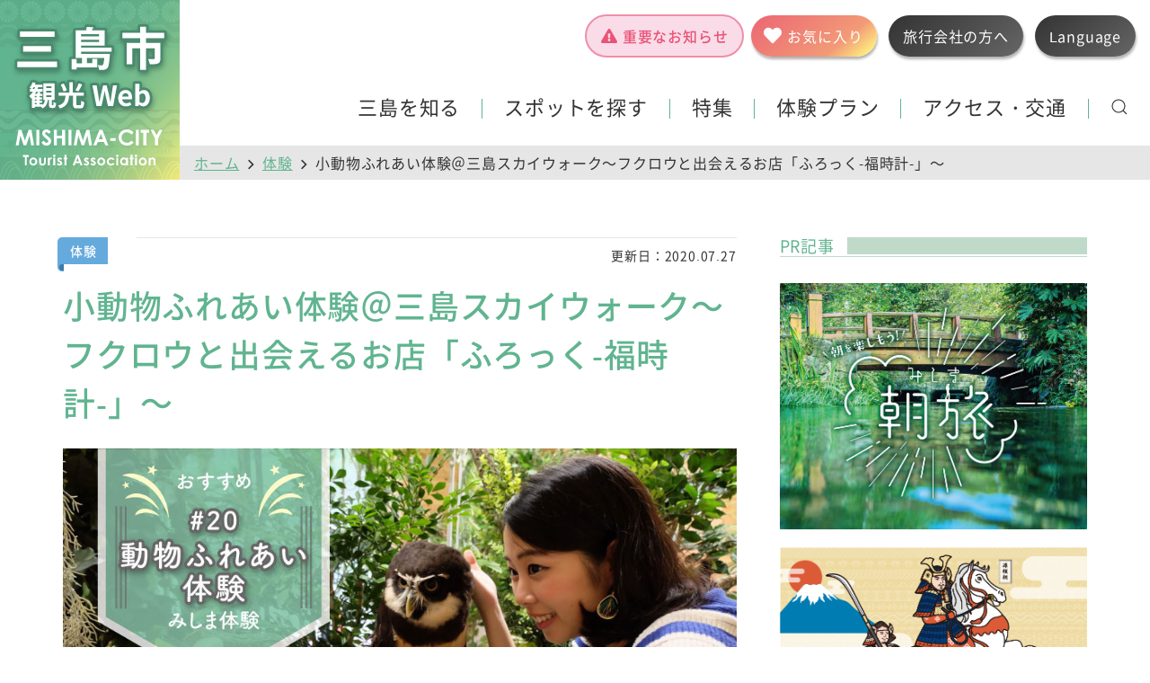

--- FILE ---
content_type: text/html; charset=UTF-8
request_url: https://www.mishima-kankou.com/experience/2667/
body_size: 16459
content:
<!DOCTYPE html>
<html lang="ja">
<head>
    <!-- Global site tag (gtag.js) - Google Analytics -->
    <script async src="https://www.googletagmanager.com/gtag/js?id=UA-48866225-1"></script>
    <script>
        window.dataLayer = window.dataLayer || [];
        function gtag(){dataLayer.push(arguments);}
        gtag('js', new Date());
        gtag('config', 'UA-48866225-1');
    </script>
    <meta charset="UTF-8" />
    <meta http-equiv="X-UA-Compatible" content="IE=Edge" />
    <!-- <meta name="viewport" content="width=device-width, initial-scale=1, minimum-scale=1, maximum-scale=2" /> -->
    <!-- SE対応 -->
    <meta name="viewport" content="width=device-width, initial-scale=1.0">
    <script src="https://cdn.jsdelivr.net/npm/viewport-extra@1.0.3/dist/viewport-extra.min.js"></script>
    <script>
        // 最小幅だけ設定したい場合
        new ViewportExtra(360)
    </script>
    <meta name="format-detection" content="telephone=no" />
    <meta name="theme-color" content="#f6f6f6" />

    <title>小動物ふれあい体験＠三島スカイウォーク～フクロウと出会えるお店「ふろっく-福時計-」～ |  三島市観光Web</title>

    <meta property="og:locale" content="ja_JP" />
    <!-- <meta property="fb:app_id" content="" /> -->
    <!-- <meta property="og:image" content="" /> -->
    <link rel="stylesheet" href="/v2/css/mishima-kankou/style.css?v=200706" />
    <link rel="stylesheet" href="/v3/css/mishima-kankou/style.css?v=250418" />

    <!-- <link rel="shortcut icon" type="image/vnd.microsoft.icon" href="/favicon.ico" sizes="16x16" /> -->
    <!-- <link rel="apple-touch-icon-precomposed" href="images/common/logo.png" /> -->
    <meta name="keywords" content="三島市,観光,旅行,三島市観光協会" />
<meta name="description" content="近頃大人気のフクロウをはじめハリネズミやミーアキャットなど珍しくてかわいい動物たちと触れ合える癒しの施設。森をイメージした店内では、フクロウと一緒に記念撮影をすることができます。 グローブをつけて動物にさわる施設が一般的ですが、「ふろっく」" />

<!-- WP SiteManager OGP Tags -->
<meta property="og:title" content="小動物ふれあい体験＠三島スカイウォーク～フクロウと出会えるお店「ふろっく-福時計-」～" />
<meta property="og:type" content="article" />
<meta property="og:url" content="https://www.mishima-kankou.com/experience/2667/" />
<meta property="og:description" content="近頃大人気のフクロウをはじめハリネズミやミーアキャットなど珍しくてかわいい動物たちと触れ合える癒しの施設。森をイメージした店内では、フクロウと一緒に記念撮影をすることができます。 グローブをつけて動物にさわる施設が一般的ですが、「ふろっく」" />
<meta property="og:site_name" content="三島市観光Web" />
<meta property="og:image" content="https://www.mishima-kankou.com/app/uploads/2020/07/img_plan-animal00.jpg" />

<!-- WP SiteManager Twitter Cards Tags -->
<meta name="twitter:title" content="小動物ふれあい体験＠三島スカイウォーク～フクロウと出会えるお店「ふろっく-福時計-」～" />
<meta name="twitter:url" content="https://www.mishima-kankou.com/experience/2667/" />
<meta name="twitter:description" content="近頃大人気のフクロウをはじめハリネズミやミーアキャットなど珍しくてかわいい動物たちと触れ合える癒しの施設。森をイメージした店内では、フクロウと一緒に記念撮影をすることができます。 グローブをつけて動物にさわる施設が一般的ですが、「ふろっく」" />
<meta name="twitter:card" content="summary" />
<meta name="twitter:image" content="https://www.mishima-kankou.com/app/uploads/2020/07/img_plan-animal00-360x240.jpg" />
<meta name='robots' content='max-image-preview:large' />
	<style>img:is([sizes="auto" i], [sizes^="auto," i]) { contain-intrinsic-size: 3000px 1500px }</style>
	<link rel='stylesheet' id='wp-block-library-css' href='https://www.mishima-kankou.com/app/wp-includes/css/dist/block-library/style.min.css?ver=6.8.3' type='text/css' media='all' />
<style id='classic-theme-styles-inline-css' type='text/css'>
/*! This file is auto-generated */
.wp-block-button__link{color:#fff;background-color:#32373c;border-radius:9999px;box-shadow:none;text-decoration:none;padding:calc(.667em + 2px) calc(1.333em + 2px);font-size:1.125em}.wp-block-file__button{background:#32373c;color:#fff;text-decoration:none}
</style>
<style id='global-styles-inline-css' type='text/css'>
:root{--wp--preset--aspect-ratio--square: 1;--wp--preset--aspect-ratio--4-3: 4/3;--wp--preset--aspect-ratio--3-4: 3/4;--wp--preset--aspect-ratio--3-2: 3/2;--wp--preset--aspect-ratio--2-3: 2/3;--wp--preset--aspect-ratio--16-9: 16/9;--wp--preset--aspect-ratio--9-16: 9/16;--wp--preset--color--black: #000000;--wp--preset--color--cyan-bluish-gray: #abb8c3;--wp--preset--color--white: #ffffff;--wp--preset--color--pale-pink: #f78da7;--wp--preset--color--vivid-red: #cf2e2e;--wp--preset--color--luminous-vivid-orange: #ff6900;--wp--preset--color--luminous-vivid-amber: #fcb900;--wp--preset--color--light-green-cyan: #7bdcb5;--wp--preset--color--vivid-green-cyan: #00d084;--wp--preset--color--pale-cyan-blue: #8ed1fc;--wp--preset--color--vivid-cyan-blue: #0693e3;--wp--preset--color--vivid-purple: #9b51e0;--wp--preset--gradient--vivid-cyan-blue-to-vivid-purple: linear-gradient(135deg,rgba(6,147,227,1) 0%,rgb(155,81,224) 100%);--wp--preset--gradient--light-green-cyan-to-vivid-green-cyan: linear-gradient(135deg,rgb(122,220,180) 0%,rgb(0,208,130) 100%);--wp--preset--gradient--luminous-vivid-amber-to-luminous-vivid-orange: linear-gradient(135deg,rgba(252,185,0,1) 0%,rgba(255,105,0,1) 100%);--wp--preset--gradient--luminous-vivid-orange-to-vivid-red: linear-gradient(135deg,rgba(255,105,0,1) 0%,rgb(207,46,46) 100%);--wp--preset--gradient--very-light-gray-to-cyan-bluish-gray: linear-gradient(135deg,rgb(238,238,238) 0%,rgb(169,184,195) 100%);--wp--preset--gradient--cool-to-warm-spectrum: linear-gradient(135deg,rgb(74,234,220) 0%,rgb(151,120,209) 20%,rgb(207,42,186) 40%,rgb(238,44,130) 60%,rgb(251,105,98) 80%,rgb(254,248,76) 100%);--wp--preset--gradient--blush-light-purple: linear-gradient(135deg,rgb(255,206,236) 0%,rgb(152,150,240) 100%);--wp--preset--gradient--blush-bordeaux: linear-gradient(135deg,rgb(254,205,165) 0%,rgb(254,45,45) 50%,rgb(107,0,62) 100%);--wp--preset--gradient--luminous-dusk: linear-gradient(135deg,rgb(255,203,112) 0%,rgb(199,81,192) 50%,rgb(65,88,208) 100%);--wp--preset--gradient--pale-ocean: linear-gradient(135deg,rgb(255,245,203) 0%,rgb(182,227,212) 50%,rgb(51,167,181) 100%);--wp--preset--gradient--electric-grass: linear-gradient(135deg,rgb(202,248,128) 0%,rgb(113,206,126) 100%);--wp--preset--gradient--midnight: linear-gradient(135deg,rgb(2,3,129) 0%,rgb(40,116,252) 100%);--wp--preset--font-size--small: 13px;--wp--preset--font-size--medium: 20px;--wp--preset--font-size--large: 36px;--wp--preset--font-size--x-large: 42px;--wp--preset--spacing--20: 0.44rem;--wp--preset--spacing--30: 0.67rem;--wp--preset--spacing--40: 1rem;--wp--preset--spacing--50: 1.5rem;--wp--preset--spacing--60: 2.25rem;--wp--preset--spacing--70: 3.38rem;--wp--preset--spacing--80: 5.06rem;--wp--preset--shadow--natural: 6px 6px 9px rgba(0, 0, 0, 0.2);--wp--preset--shadow--deep: 12px 12px 50px rgba(0, 0, 0, 0.4);--wp--preset--shadow--sharp: 6px 6px 0px rgba(0, 0, 0, 0.2);--wp--preset--shadow--outlined: 6px 6px 0px -3px rgba(255, 255, 255, 1), 6px 6px rgba(0, 0, 0, 1);--wp--preset--shadow--crisp: 6px 6px 0px rgba(0, 0, 0, 1);}:where(.is-layout-flex){gap: 0.5em;}:where(.is-layout-grid){gap: 0.5em;}body .is-layout-flex{display: flex;}.is-layout-flex{flex-wrap: wrap;align-items: center;}.is-layout-flex > :is(*, div){margin: 0;}body .is-layout-grid{display: grid;}.is-layout-grid > :is(*, div){margin: 0;}:where(.wp-block-columns.is-layout-flex){gap: 2em;}:where(.wp-block-columns.is-layout-grid){gap: 2em;}:where(.wp-block-post-template.is-layout-flex){gap: 1.25em;}:where(.wp-block-post-template.is-layout-grid){gap: 1.25em;}.has-black-color{color: var(--wp--preset--color--black) !important;}.has-cyan-bluish-gray-color{color: var(--wp--preset--color--cyan-bluish-gray) !important;}.has-white-color{color: var(--wp--preset--color--white) !important;}.has-pale-pink-color{color: var(--wp--preset--color--pale-pink) !important;}.has-vivid-red-color{color: var(--wp--preset--color--vivid-red) !important;}.has-luminous-vivid-orange-color{color: var(--wp--preset--color--luminous-vivid-orange) !important;}.has-luminous-vivid-amber-color{color: var(--wp--preset--color--luminous-vivid-amber) !important;}.has-light-green-cyan-color{color: var(--wp--preset--color--light-green-cyan) !important;}.has-vivid-green-cyan-color{color: var(--wp--preset--color--vivid-green-cyan) !important;}.has-pale-cyan-blue-color{color: var(--wp--preset--color--pale-cyan-blue) !important;}.has-vivid-cyan-blue-color{color: var(--wp--preset--color--vivid-cyan-blue) !important;}.has-vivid-purple-color{color: var(--wp--preset--color--vivid-purple) !important;}.has-black-background-color{background-color: var(--wp--preset--color--black) !important;}.has-cyan-bluish-gray-background-color{background-color: var(--wp--preset--color--cyan-bluish-gray) !important;}.has-white-background-color{background-color: var(--wp--preset--color--white) !important;}.has-pale-pink-background-color{background-color: var(--wp--preset--color--pale-pink) !important;}.has-vivid-red-background-color{background-color: var(--wp--preset--color--vivid-red) !important;}.has-luminous-vivid-orange-background-color{background-color: var(--wp--preset--color--luminous-vivid-orange) !important;}.has-luminous-vivid-amber-background-color{background-color: var(--wp--preset--color--luminous-vivid-amber) !important;}.has-light-green-cyan-background-color{background-color: var(--wp--preset--color--light-green-cyan) !important;}.has-vivid-green-cyan-background-color{background-color: var(--wp--preset--color--vivid-green-cyan) !important;}.has-pale-cyan-blue-background-color{background-color: var(--wp--preset--color--pale-cyan-blue) !important;}.has-vivid-cyan-blue-background-color{background-color: var(--wp--preset--color--vivid-cyan-blue) !important;}.has-vivid-purple-background-color{background-color: var(--wp--preset--color--vivid-purple) !important;}.has-black-border-color{border-color: var(--wp--preset--color--black) !important;}.has-cyan-bluish-gray-border-color{border-color: var(--wp--preset--color--cyan-bluish-gray) !important;}.has-white-border-color{border-color: var(--wp--preset--color--white) !important;}.has-pale-pink-border-color{border-color: var(--wp--preset--color--pale-pink) !important;}.has-vivid-red-border-color{border-color: var(--wp--preset--color--vivid-red) !important;}.has-luminous-vivid-orange-border-color{border-color: var(--wp--preset--color--luminous-vivid-orange) !important;}.has-luminous-vivid-amber-border-color{border-color: var(--wp--preset--color--luminous-vivid-amber) !important;}.has-light-green-cyan-border-color{border-color: var(--wp--preset--color--light-green-cyan) !important;}.has-vivid-green-cyan-border-color{border-color: var(--wp--preset--color--vivid-green-cyan) !important;}.has-pale-cyan-blue-border-color{border-color: var(--wp--preset--color--pale-cyan-blue) !important;}.has-vivid-cyan-blue-border-color{border-color: var(--wp--preset--color--vivid-cyan-blue) !important;}.has-vivid-purple-border-color{border-color: var(--wp--preset--color--vivid-purple) !important;}.has-vivid-cyan-blue-to-vivid-purple-gradient-background{background: var(--wp--preset--gradient--vivid-cyan-blue-to-vivid-purple) !important;}.has-light-green-cyan-to-vivid-green-cyan-gradient-background{background: var(--wp--preset--gradient--light-green-cyan-to-vivid-green-cyan) !important;}.has-luminous-vivid-amber-to-luminous-vivid-orange-gradient-background{background: var(--wp--preset--gradient--luminous-vivid-amber-to-luminous-vivid-orange) !important;}.has-luminous-vivid-orange-to-vivid-red-gradient-background{background: var(--wp--preset--gradient--luminous-vivid-orange-to-vivid-red) !important;}.has-very-light-gray-to-cyan-bluish-gray-gradient-background{background: var(--wp--preset--gradient--very-light-gray-to-cyan-bluish-gray) !important;}.has-cool-to-warm-spectrum-gradient-background{background: var(--wp--preset--gradient--cool-to-warm-spectrum) !important;}.has-blush-light-purple-gradient-background{background: var(--wp--preset--gradient--blush-light-purple) !important;}.has-blush-bordeaux-gradient-background{background: var(--wp--preset--gradient--blush-bordeaux) !important;}.has-luminous-dusk-gradient-background{background: var(--wp--preset--gradient--luminous-dusk) !important;}.has-pale-ocean-gradient-background{background: var(--wp--preset--gradient--pale-ocean) !important;}.has-electric-grass-gradient-background{background: var(--wp--preset--gradient--electric-grass) !important;}.has-midnight-gradient-background{background: var(--wp--preset--gradient--midnight) !important;}.has-small-font-size{font-size: var(--wp--preset--font-size--small) !important;}.has-medium-font-size{font-size: var(--wp--preset--font-size--medium) !important;}.has-large-font-size{font-size: var(--wp--preset--font-size--large) !important;}.has-x-large-font-size{font-size: var(--wp--preset--font-size--x-large) !important;}
:where(.wp-block-post-template.is-layout-flex){gap: 1.25em;}:where(.wp-block-post-template.is-layout-grid){gap: 1.25em;}
:where(.wp-block-columns.is-layout-flex){gap: 2em;}:where(.wp-block-columns.is-layout-grid){gap: 2em;}
:root :where(.wp-block-pullquote){font-size: 1.5em;line-height: 1.6;}
</style>
<link rel='stylesheet' id='ez-toc-css' href='https://www.mishima-kankou.com/app/wp-content/plugins/easy-table-of-contents/assets/css/screen.min.css?ver=2.0.79.2' type='text/css' media='all' />
<style id='ez-toc-inline-css' type='text/css'>
div#ez-toc-container .ez-toc-title {font-size: 100%;}div#ez-toc-container .ez-toc-title {font-weight: 500;}div#ez-toc-container ul li , div#ez-toc-container ul li a {font-size: 95%;}div#ez-toc-container ul li , div#ez-toc-container ul li a {font-weight: 500;}div#ez-toc-container nav ul ul li {font-size: 90%;}div#ez-toc-container {width: 80%;}.ez-toc-box-title {font-weight: bold; margin-bottom: 10px; text-align: center; text-transform: uppercase; letter-spacing: 1px; color: #666; padding-bottom: 5px;position:absolute;top:-4%;left:5%;background-color: inherit;transition: top 0.3s ease;}.ez-toc-box-title.toc-closed {top:-25%;}
.ez-toc-container-direction {direction: ltr;}.ez-toc-counter ul{counter-reset: item ;}.ez-toc-counter nav ul li a::before {content: counters(item, '.', decimal) '. ';display: inline-block;counter-increment: item;flex-grow: 0;flex-shrink: 0;margin-right: .2em; float: left; }.ez-toc-widget-direction {direction: ltr;}.ez-toc-widget-container ul{counter-reset: item ;}.ez-toc-widget-container nav ul li a::before {content: counters(item, '.', decimal) '. ';display: inline-block;counter-increment: item;flex-grow: 0;flex-shrink: 0;margin-right: .2em; float: left; }
</style>
<link rel='stylesheet' id='simple-favorites-css' href='https://www.mishima-kankou.com/app/wp-content/plugins/favorites/assets/css/favorites.css?ver=2.3.6' type='text/css' media='all' />
<script type="text/javascript" src="https://www.mishima-kankou.com/app/wp-includes/js/jquery/jquery.min.js?ver=3.7.1" id="jquery-core-js"></script>
<script type="text/javascript" src="https://www.mishima-kankou.com/app/wp-includes/js/jquery/jquery-migrate.min.js?ver=3.4.1" id="jquery-migrate-js"></script>
<script type="text/javascript" id="favorites-js-extra">
/* <![CDATA[ */
var favorites_data = {"ajaxurl":"https:\/\/www.mishima-kankou.com\/app\/wp-admin\/admin-ajax.php","nonce":"a27175d0d9","favorite":"","favorited":"","includecount":"","indicate_loading":"","loading_text":"Loading","loading_image":"","loading_image_active":"","loading_image_preload":"","cache_enabled":"1","button_options":{"button_type":"custom","custom_colors":false,"box_shadow":false,"include_count":false,"default":{"background_default":false,"border_default":false,"text_default":false,"icon_default":false,"count_default":false},"active":{"background_active":false,"border_active":false,"text_active":false,"icon_active":false,"count_active":false}},"authentication_modal_content":"<p>\u304a\u6c17\u306b\u5165\u308a\u3092\u8ffd\u52a0\u3059\u308b\u306b\u306f\u30ed\u30b0\u30a4\u30f3\u3057\u3066\u304f\u3060\u3055\u3044\u3002<\/p><p><a href=\"#\" data-favorites-modal-close>\u3053\u306e\u901a\u77e5\u3092\u975e\u8868\u793a\u306b\u3059\u308b<\/a><\/p>","authentication_redirect":"","dev_mode":"","logged_in":"","user_id":"0","authentication_redirect_url":"https:\/\/www.mishima-kankou.com\/app\/login_page"};
/* ]]> */
</script>
<script type="text/javascript" src="https://www.mishima-kankou.com/app/wp-content/plugins/favorites/assets/js/favorites.min.js?ver=2.3.6" id="favorites-js"></script>
<link rel="canonical" href="https://www.mishima-kankou.com/experience/2667/" />
</head>
<!-- <body id="top" class="top-body"> -->
<body id="top" class="experience-body">
<div class="l-loading"></div>
<div class="menu-btn-sp">
    <img class="menu-trigger uk-button global-button" src="/v3/images/common/icon_global.svg" alt="Language" type="button" uk-toggle="target: #offcanvas-overlay_2">
    <button class="menu-trigger uk-button" type="button" aria-controls="nav-global" aria-expanded="false" uk-toggle="target: #offcanvas-overlay"><span></span></button>
</div>
<header class="header">
        <div class="header__logo"><a class="" href="https://www.mishima-kankou.com/"><img src="/v2/images/common/ttl_logo.svg" alt=""></a></div>
        <div class="header__btn">
                        <a class="alert" href="/archive-tag/alert-info/">重要なお知らせ</a><a class="favorite" href="/favorite/"><span>お気に入り</span></a>
            <a class="access" href="/tyoitabi/" target="_blank" rel="noopener"><span>旅行会社の方へ</span></a>
<!-- <a class="access" href="/traffic/">アクセス</a>
            <a class="language" href="https://mishima-tourism.jp/" target="_blank" type="button">Language</a>
 -->
            <div class="uk-inline">
                <a href="#" class="language" type="button">Language</a>
                <div class="mk-dropdown" uk-dropdown="pos:bottom-right">
                    <ul class="mk-dropdown-item">
                        <li class="mk-dropdown-item__list"><a class="mk-dropdown-item__link" href="/feature/inbound/en/" target="_blank">Mishima Routes and Spots（EN）</a></li>
                        <li class="mk-dropdown-item__list"><a class="mk-dropdown-item__link" href="/feature/inbound/tw/" target="_blank">三島行程跟景點（TW）</a></li>
                        <li class="mk-dropdown-item__list"><a class="mk-dropdown-item__link" href="https://mishima-tourism.jp/" target="_blank">Other info（EN/KO/CN/TW/TH）</a></li>
                    </ul>
                </div>
            </div>
        </div>

<!-- スマホ　globalボタン　メニュー -->
        <div id="offcanvas-overlay_2" uk-offcanvas="overlay: false">
            <div class="uk-offcanvas-bar nav-sp-menu">
                <div class="nav-sp-menu__main">
                    <div class="mk-container">
                        <ul class="nav-sp-menu__main__list">
                            <li class="nav-sp-menu__main__item nav-sp-menu__main__item-feature"><a class="nav-sp-menu__main__link" href="/feature/inbound/en/">Mishima Routes and Spots（EN）</a></li>
                            <li class="nav-sp-menu__main__item nav-sp-menu__main__item-feature"><a class="nav-sp-menu__main__link" href="/feature/inbound/tw/">三島行程跟景點（TW）</a></li>
                            <li class="nav-sp-menu__main__item nav-sp-menu__main__item-news"><a class="nav-sp-menu__main__link" href="https://mishima-tourism.jp/" target="_blank">Other info（EN/KO/CN/TW/TH）</a></li>
                        </ul>
                    </div>
                </div>
            </div>
        </div>
    
<!-- スマホメニュー -->
        <div id="offcanvas-overlay" uk-offcanvas="overlay: false">
            <div class="uk-offcanvas-bar nav-sp-menu">
                <div class="nav-sp-menu__main">
                    <div class="mk-container">
                        <ul class="nav-sp-menu__main__list">
                            <li class="nav-sp-menu__main__item nav-sp-menu__main__item-home"><a class="nav-sp-menu__main__link" href="https://www.mishima-kankou.com/">ホーム</a></li>
                            <li class="nav-sp-menu__main__item nav-sp-menu__main__item-favorite"><a class="nav-sp-menu__main__link" href="/favorite/">お気に入り</a></li>
                            <li class="nav-sp-menu__main__item nav-sp-menu__main__item-event"><a class="nav-sp-menu__main__link" href="/event/">イベント</a></li>
                            <li class="nav-sp-menu__main__item nav-sp-menu__main__item-feature"><a class="nav-sp-menu__main__link" href="/feature/">特集</a></li>
                            <li class="nav-sp-menu__main__item nav-sp-menu__main__item-experience"><a class="nav-sp-menu__main__link" href="/experience/">体験プランを探す</a></li>
                            <li class="nav-sp-menu__main__item nav-sp-menu__main__item-about">
                                <div class="nav-sp-menu__main__link">三島を知る</div>
                                <ul class="nav-sp-menu__main02">
                                    <li class="nav-sp-menu__main02__list"><a class="nav-sp-menu__main02__link" href="/about/">三島ってこんなところ</a></li>
                                    <li class="nav-sp-menu__main02__list"><a class="nav-sp-menu__main02__link" href="/seasons/">三島の四季</a></li>
                                    <li class="nav-sp-menu__main02__list"><a class="nav-sp-menu__main02__link" href="/about/play/">観る・体験する</a></li>
                                    <li class="nav-sp-menu__main02__list"><a class="nav-sp-menu__main02__link" href="/about/eat/">食べる</a></li>
                                    <li class="nav-sp-menu__main02__list"><a class="nav-sp-menu__main02__link" href="/about/buy/">買う</a></li>
                                    <li class="nav-sp-menu__main02__list"><a class="nav-sp-menu__main02__link" href="/about/stay/">泊まる・温泉</a></li>
                                    <!-- <li class="nav-sp-menu__main02__list"><a class="nav-sp-menu__main02__link" href="/event/">イベント情報</a></li> -->
                                    <li class="nav-sp-menu__main02__list"><a class="nav-sp-menu__main02__link" href="/course/">モデルコース</a></li>
                                </ul>
                            </li>
                            <li class="nav-sp-menu__main__item nav-sp-menu__main__item-spot">
                                <div class="nav-sp-menu__main__link">スポットを探す</div>
                                <ul class="nav-sp-menu__about">
                                    <li class="nav-sp-menu__about__item">
                                        <a class="nav-sp-menu__about__link nav-sp-menu__about__link-play" href="/spot/spot-category/play/" style="background-image: url(https://www.mishima-kankou.com/v2/images/common/bg_cat_play.jpg);">
                                            <div class="nav-sp-menu__about__link-txt">観る・体験</div>
                                        </a>
                                    </li>
                                    <li class="nav-sp-menu__about__item">
                                        <a class="nav-sp-menu__about__link nav-sp-menu__about__link-eat" href="/spot/spot-category/eat/" style="background-image: url(https://www.mishima-kankou.com/v2/images/common/bg_cat_eat.jpg);">
                                            <div class="nav-sp-menu__about__link-txt">食べる</div>
                                        </a>
                                    </li>
                                    <li class="nav-sp-menu__about__item">
                                        <a class="nav-sp-menu__about__link nav-sp-menu__about__link-buy" href="/spot/spot-category/buy/" style="background-image: url(https://www.mishima-kankou.com/v2/images/common/bg_cat_buy.jpg);">
                                            <div class="nav-sp-menu__about__link-txt">買う</div>
                                        </a>
                                    </li>
                                    <li class="nav-sp-menu__about__item">
                                        <a class="nav-sp-menu__about__link nav-sp-menu__about__link-stay" href="/spot/spot-category/stay/" style="background-image: url(https://www.mishima-kankou.com/v2/images/common/bg_cat_stay.jpg);">
                                            <div class="nav-sp-menu__about__link-txt">泊まる・温泉</div>
                                        </a>
                                    </li>
                                </ul>
                            </li>
                            <li class="nav-sp-menu__main__item nav-sp-menu__main__item-pamph"><a class="nav-sp-menu__main__link" href="/pamphlet/">パンフレット</a></li>
                            <li class="nav-sp-menu__main__item"><a class="nav-sp-menu__main__link" href="/myplan/">
                                
<!-- 　美しい伊豆創造センター　JapanConcierge START　-->
<!--
  お気に入りスポット数の表示。
  ・ここではspanタグを使用しているが、divタグなど他のタグも使用可能。
  ・ただし属性「data-jc-controller="favorite-spot-count"」は記載必須、変更不可。
-->
<span data-jc-controller="favorite-spot-count" class="spot-count">...</span>
<!-- 　美しい伊豆創造センター　JapanConcierge END　-->

                                MY PLAN</a></li>
                            <li class="nav-sp-menu__main__item nav-sp-menu__main__item-access">
                                <a class="nav-sp-menu__main__link" href="/traffic/">アクセス・交通</a>
                                <ul class="nav-sp-menu__main02">
                                    <li class="nav-sp-menu__main02__list"><a class="nav-sp-menu__main02__link" href="/traffic/">三島へのアクセス</a></li>
                                    <li class="nav-sp-menu__main02__list"><a class="nav-sp-menu__main02__link" href="/traffic/city/">三島市内の交通</a></li>
                                    <li class="nav-sp-menu__main02__list"><a class="nav-sp-menu__main02__link" href="/traffic/parking/">駐車場案内</a></li>
                                </ul>

                            </li>
                            <li class="nav-sp-menu__main__item nav-sp-menu__main__item-faq"><a class="nav-sp-menu__main__link" href="/faq/">よくある質問</a></li>
                            <li class="nav-sp-menu__main__item nav-sp-menu__main__item-news"><a class="nav-sp-menu__main__link" href="/news/">お知らせ</a></li>
                        </ul>
                    </div>
                </div>

                <div class="nav-sp-menu__search">
                    <meta itemprop="url" content="https://www.mishima-kankou.com/" />
                    <form method="get" action="https://www.mishima-kankou.com/search/" role="search" itemprop="potentialAction" itemscope="itemscope" itemtype="http://schema.org/SearchAction">
                        <div class="nav-sp-menu__search__body">
                            <input class="nav-sp-menu__search__body-input" itemprop="query-input" type="search" name="q" value="" placeholder="検索キーワードを入力" required="required" />
                            <input name="ie" value="UTF-8" type="hidden" />
                            <input name="oe" value="UTF-8" type="hidden" />
                            <input name="hl" value="ja" type="hidden" />
                            <input name="domains" value="www.mishima-kankou.com" type="hidden" />
                            <input name="sitesearch" value="www.mishima-kankou.com" type="hidden" />
                            <input class="nav-sp-menu__search__body-submit" type="submit" value="検索" />
                        </div>
                    </form>
                </div>

                <div class="nav-sp-menu__sub">
                    <div class="uk-grid uk-grid-collapse" uk-grid>
                        <div class="nav-sp-menu__sub__item uk-width-1-2"><a class="" href="/traffic/">アクセス</a></div>
                        <div class="nav-sp-menu__sub__item uk-width-1-2"><a class="" href="/traffic/parking/">駐車場案内</a></div>
                        <div class="nav-sp-menu__sub__item uk-width-1-2"><a class="" href="/faq/">よくある質問</a></div>
                        <div class="nav-sp-menu__sub__item uk-width-1-2"><a class="" href="/tyoitabi/" target="_blank" rel="noopener">旅行会社の皆様へ</a></div>
                    </div>                        
                </div>

                <div class="nav-sp-menu__lang">
                    <div class="uk-grid uk-grid-collapse" uk-grid>
                        <div class="nav-sp-menu__lang__item uk-width-1-1"><a class="" href="https://mishima-tourism.jp/?hl=ja" target="_blank" rel="noopener">Language</a></div>
<!--
                        <div class="nav-sp-menu__lang__item uk-width-1-3"><a class="" href="http://mishima-kankou.com" target="_blank" rel="noopener">日本語</a></div>
                        <div class="nav-sp-menu__lang__item uk-width-1-3"><a class="" href="http://mishima-kankou.com/english/" target="_blank" rel="noopener">English</a></div>
                        <div class="nav-sp-menu__lang__item uk-width-1-3"><a class="" href="http://mishima-kankou.com/chinese_s/" target="_blank" rel="noopener">中文</a></div>
                        <div class="nav-sp-menu__lang__item uk-width-1-3"><a class="" href="http://mishima-kankou.com/korean/" target="_blank" rel="noopener">한국어</a></div>
                        <div class="nav-sp-menu__lang__item uk-width-1-3"><a class="" href="http://mishima-kankou.com/thai/" target="_blank" rel="noopener">ภาษาไทย</a></div>
                        <div class="nav-sp-menu__lang__item uk-width-1-3"></div>
-->
                    </div>
                </div>

            </div>
        </div>

</header>
<main class="main">
    <div class="mk-nav mk-nav-lower"> 
        <nav class="uk-navbar-container uk-navbar uk-background-primary" uk-navbar="">
            <div class="uk-navbar-right">
                <ul class="uk-navbar-nav">
                    <li>
                        <a href="#" type="button">三島を知る</a>
                        <div class="mk-dropdown" uk-dropdown="pos:bottom-center">
                            <ul class="mk-dropdown-item">
                                <li class="mk-dropdown-item__list"><a class="mk-dropdown-item__link" href="https://www.mishima-kankou.com/about/">三島ってこんなところ</a></li>
                                <li class="mk-dropdown-item__list"><a class="mk-dropdown-item__link" href="https://www.mishima-kankou.com/about/play/">観る・体験する</a></li>
                                <li class="mk-dropdown-item__list"><a class="mk-dropdown-item__link" href="https://www.mishima-kankou.com/about/eat/">食べる</a></li>
                                <li class="mk-dropdown-item__list"><a class="mk-dropdown-item__link" href="https://www.mishima-kankou.com/about/buy/">買う</a></li>
                                <li class="mk-dropdown-item__list"><a class="mk-dropdown-item__link" href="https://www.mishima-kankou.com/about/stay/">泊まる・温泉</a></li>
                                <li class="mk-dropdown-item__list"><a class="mk-dropdown-item__link" href="https://www.mishima-kankou.com/seasons/">三島の四季</a></li>
                                <li class="mk-dropdown-item__list"><a class="mk-dropdown-item__link" href="https://www.mishima-kankou.com/event/">イベント情報</a></li>
                                <li class="mk-dropdown-item__list"><a class="mk-dropdown-item__link" href="https://www.mishima-kankou.com/course/">モデルコース</a></li>
                            </ul>
                        </div>
                    </li>
                    <li>
                        <a href="#" type="button">スポットを探す</a>
                        <div class="mk-dropdown" uk-dropdown="pos:bottom-center">
                            <ul class="mk-dropdown-item">
                                <li class="mk-dropdown-item__list"><a class="mk-dropdown-item__link" href="/spot/spot-category/play/">観る・体験する</a></li>
                                <li class="mk-dropdown-item__list"><a class="mk-dropdown-item__link" href="/spot/spot-category/eat/">食べる</a></li>
                                <li class="mk-dropdown-item__list"><a class="mk-dropdown-item__link" href="/spot/spot-category/buy/">買う</a></li>
                                <li class="mk-dropdown-item__list"><a class="mk-dropdown-item__link" href="/spot/spot-category/stay/">泊まる・温泉</a></li>
                                <li class="mk-dropdown-item__list"><a class="mk-dropdown-item__link" href="/myplan/">MY PLAN</a></li>
                            </ul>
                        </div>
                    </li>
                    <li><a href="/feature/">特集</a></li>
                    <li><a href="/experience/">体験プラン</a></li>
                    <!-- <li><a href="../course/">おすすめコース</a></li> -->
                    <!-- <li><a href="../event/">イベント</a></li> -->
                    <li>
                        <a href="#" type="button">アクセス・交通</a>
                        <div class="mk-dropdown" uk-dropdown="pos:bottom-center">
                            <ul class="mk-dropdown-item">
                                <li class="mk-dropdown-item__list"><a class="mk-dropdown-item__link" href="/traffic/">三島へのアクセス</a></li>
                                <li class="mk-dropdown-item__list"><a class="mk-dropdown-item__link" href="/traffic/city/">三島市内の交通</a></li>
                                <li class="mk-dropdown-item__list"><a class="mk-dropdown-item__link" href="/traffic/parking/">駐車場案内</a></li>
                            </ul>
                        </div>
                    </li>
                    <li>
                        <!-- <a href="#" type="button">アクセス・交通</a> -->
                        <a class="uk-navbar-toggle" uk-search-icon href="#"></a>
                        <div class="mk-dropdown mk-dropdown-search" uk-dropdown="pos:bottom-center">
                            <div class="nav-sp-menu__search">
                                <meta itemprop="url" content="https://www.mishima-kankou.com/" />
                                <form method="get" action="https://www.mishima-kankou.com/search/" role="search" itemprop="potentialAction" itemscope="itemscope" itemtype="http://schema.org/SearchAction">
                                    <div class="nav-sp-menu__search__body">
                                        <input class="nav-sp-menu__search__body-input" itemprop="query-input" type="search" name="q" value="" placeholder="検索キーワードを入力" required="required" />
                                        <input name="ie" value="UTF-8" type="hidden" />
                                        <input name="oe" value="UTF-8" type="hidden" />
                                        <input name="hl" value="ja" type="hidden" />
                                        <input name="domains" value="www.mishima-kankou.com" type="hidden" />
                                        <input name="sitesearch" value="www.mishima-kankou.com" type="hidden" />
                                        <input class="nav-sp-menu__search__body-submit" type="submit" value="検索" />
                                    </div>
                                </form>
                            </div>
<!--                             <ul class="mk-dropdown-item">
                                <li class="mk-dropdown-item__list"><a class="mk-dropdown-item__link" href="../traffic/">三島へのアクセス</a></li>
                                <li class="mk-dropdown-item__list"><a class="mk-dropdown-item__link" href="../traffic/city/">三島市内の交通</a></li>
                                <li class="mk-dropdown-item__list"><a class="mk-dropdown-item__link" href="https://mishima-kankou.com/traffic/parking.html">駐車場案内</a></li>
                            </ul> -->
                        </div>

<!--                         <a class="uk-navbar-toggle" uk-search-icon href="#"></a>
                        <div class="uk-drop" uk-drop="mode: click; pos: left-center; offset: 0">
                            <div class="nav-sp-menu__search">
                                <meta itemprop="url" content="http://www.mishima-kankou.com/" />
                                <form method="get" action="http://www.mishima-kankou.com/search/" role="search" itemprop="potentialAction" itemscope="itemscope" itemtype="http://schema.org/SearchAction">
                                    <div class="nav-sp-menu__search__body">
                                        <input class="nav-sp-menu__search__body-input" itemprop="query-input" type="search" name="q" value="" placeholder="検索キーワードを入力" required="required" />
                                        <input name="ie" value="UTF-8" type="hidden" />
                                        <input name="oe" value="UTF-8" type="hidden" />
                                        <input name="hl" value="ja" type="hidden" />
                                        <input name="domains" value="www.mishima-kankou.com" type="hidden" />
                                        <input name="sitesearch" value="www.mishima-kankou.com" type="hidden" />
                                        <input class="nav-sp-menu__search__body-submit" type="submit" value="検索" />
                                    </div>
                                </form>
                            </div>
                        </div> -->
                    </li>
                
                </ul>            </div>
        </nav>
    </div>
    <div class="mk-pankuzu">

<!-- パンくずテスト　2021.04.27　-->
<div class="bread_crumb">
<ul class="bread_crumb">
	<li class="level-1 top"><a href="https://www.mishima-kankou.com/">ホーム</a></li>
	<li class="level-2 sub"><a href="https://www.mishima-kankou.com/experience/">体験</a></li>
	<li class="level-3 sub tail current">小動物ふれあい体験＠三島スカイウォーク～フクロウと出会えるお店「ふろっく-福時計-」～</li>
</ul>
</div>
<!-- パンくずテスト　2021.04.27　-->

<!--
        <ul class="uk-breadcrumb">
            <li><a class="" href="https://www.mishima-kankou.com/">ホーム</a></li>
            <li><a class="" href="../../#">ブログ</a></li>
            <li><span>小動物ふれあい体験＠三島スカイウォーク～フクロウと出会えるお店「ふろっく-福時計-」～  </span></li>
        </ul>
-->
            </div>


    <div class="uk-grid uk-grid-collapse uk-flex-between" uk-grid>
        <article class="mk-single">
            <div class="mk-single__top">
                <h1 class="mk-single__top-ttl">
                    <span class="mk-single__top-ttl__cat mk-cat">体験</span>
                    <!-- <div class="mk-single__top-ttl__date">作成日：<time>2019.03.04</time></div> -->
                    <div class="mk-single__top-ttl__date">更新日：<time datetime="2020-07-27">2020.07.27</time></div>
                    <span class="mk-single__top-ttl__text">小動物ふれあい体験＠三島スカイウォーク～フクロウと出会えるお店「ふろっく-福時計-」～</span>
                </h1>
                        <div class="mk-single__top-eyecatch"><img src="https://www.mishima-kankou.com/app/uploads/2020/07/img_plan-animal00-960x640.jpg" alt=""></div>
                        <div class="mk-single__top-obi">
                    <ul class="mk-single__top-tags">
                        <li class="mk-tag"><a class="link" href="https://www.mishima-kankou.com/archive-tag/%e3%82%a2%e3%82%af%e3%83%86%e3%82%a3%e3%83%93%e3%83%86%e3%82%a3/" rel="tag">#アクティビティ</a></li><li class="mk-tag"><a class="link" href="https://www.mishima-kankou.com/archive-tag/dc2020/" rel="tag">#アッパレしずおか元気旅 アフターキャンペーン</a></li>                    </ul>
                </div>
            </div>
            <div class="mk-single__body">
                <div class="mk-v-editor">

<!-- SNS シェアボタン　2021.05.10　-->
<div class="sns-share">
    <div class="sns-share__title">この記事を共有する</div>

    <div class="sns-share__list">
        <!-- Twitter　-->
        <a class="sns-share__button" href="https://twitter.com/share?url=https://www.mishima-kankou.com/experience/2667/&text=小動物ふれあい体験＠三島スカイウォーク～フクロウと出会えるお店「ふろっく-福時計-」～" target="_blank" ><img src="/v3/images/common/sns_twitter.png" alt=""></a>

        <!-- Facebook　-->
        <a class="sns-share__button" href="http://www.facebook.com/share.php?u=https://www.mishima-kankou.com/experience/2667/" target="_blank" ><img src="/v3/images/common/sns_facebook.png" alt=""></a>

        <!-- LINE　-->
        <a class="sns-share__button" href="https://social-plugins.line.me/lineit/share?url=https://www.mishima-kankou.com/experience/2667/" target="_blank" ><img src="/v3/images/common/sns_line.png" alt=""></a>

        <!-- mail　-->
        <a class="sns-share__button"  href="mailto:?subject=小動物ふれあい体験＠三島スカイウォーク～フクロウと出会えるお店「ふろっく-福時計-」～&amp;body=小動物ふれあい体験＠三島スカイウォーク～フクロウと出会えるお店「ふろっく-福時計-」～ https://www.mishima-kankou.com/experience/2667/"><img src="/v3/images/common/sns_mail.png" alt=""></a>
    </div>

</div>
<!-- /SNS シェアボタン END　-->

                    <div class="simplefavorite-button" data-postid="2667" data-siteid="1" data-groupid="1" data-favoritecount="1" style=""></div><p>近頃大人気の<strong class="mk-underline">フクロウをはじめハリネズミやミーアキャットなど</strong>珍しくてかわいい動物たちと触れ合える癒しの施設。森をイメージした店内では、フクロウと一緒に記念撮影をすることができます。</p>
<p>グローブをつけて動物にさわる施設が一般的ですが、「ふろっく」では、自分の手で直接動物たちにふれることができます。フォトスポットもたくさんあるので、ベストショットを撮影してみてください。</p>
<p><img decoding="async" src="/app/uploads/2020/07/img_plan-animal02.jpg" alt="animal_01"  /></p>    	
                                        <div class="mk-accordinfo" uk-accordion="duration:400">
                        <div class="uk-open">
                            <div class="uk-accordion-title mk-accordinfo__ttl" href="#">Information</div>
                            <div class="uk-accordion-content mk-accordinfo__content">
                                <dl>
                                                        <dt>料金</dt><dd>1,100円（税込）<br />
</dd>
                                                            <dt>所要時間の目安</dt><dd>混雑時は時間制限あり</dd>
                                                            <dt>受付時間</dt><dd>三島スカイウォークの営業時間による<br />
※週に一度、動物たちがお休みするため、休館日があります。（原則 木曜日）</dd>
                                                            <dt>場所</dt><dd>三島スカイウォーク<br />
〒411-0012  静岡県三島市笹原新田313</dd>
                                                            <dt>駐車場</dt><dd>あり</dd>
                                                            <dt>問合せ</dt><dd>ふろっく〜福時計〜<br />
055-957-3101</dd>
                                                            <dt>予約</dt><dd>不要</dd>
                                                            <dt>Webサイト</dt><dd><a href="https://mishima-skywalk.jp/fluke/" target="_blank" rel="noopener">https://mishima-skywalk.jp/fluke/</a></dd>
                                                        </dl>
                            </div>
                        </div>
                    </div>
                                    </div>

<!-- SNS シェアボタン　2021.05.10　-->
<div class="sns-share">
    <div class="sns-share__title">この記事を共有する</div>

    <div class="sns-share__list">
        <!-- Twitter　-->
        <a class="sns-share__button" href="https://twitter.com/share?url=https://www.mishima-kankou.com/experience/2667/&text=小動物ふれあい体験＠三島スカイウォーク～フクロウと出会えるお店「ふろっく-福時計-」～" target="_blank" ><img src="/v3/images/common/sns_twitter.png" alt=""></a>

        <!-- Facebook　-->
        <a class="sns-share__button" href="http://www.facebook.com/share.php?u=https://www.mishima-kankou.com/experience/2667/" target="_blank" ><img src="/v3/images/common/sns_facebook.png" alt=""></a>

        <!-- LINE　-->
        <a class="sns-share__button" href="https://social-plugins.line.me/lineit/share?url=https://www.mishima-kankou.com/experience/2667/" target="_blank" ><img src="/v3/images/common/sns_line.png" alt=""></a>

        <!-- mail　-->
        <a class="sns-share__button"  href="mailto:?subject=小動物ふれあい体験＠三島スカイウォーク～フクロウと出会えるお店「ふろっく-福時計-」～&amp;body=小動物ふれあい体験＠三島スカイウォーク～フクロウと出会えるお店「ふろっく-福時計-」～ https://www.mishima-kankou.com/experience/2667/"><img src="/v3/images/common/sns_mail.png" alt=""></a>
    </div>

</div>
<!-- /SNS シェアボタン END　-->

            </div>
            <div class="mk-single__writer">
                <span class="mk-cat mk-single__writer-cat">Writer</span>
                <div class="mk-single__writer-img"><img src="" alt=""></div>
                <div class="mk-single__writer-spec">
                    <div class="head">この記事を書いた人</div>
                    <div class="name">三島市観光Web編集部</div>
                    <div class="text">三島市観光協会の事務局スタッフ。三島市のみどころや魅力を日々発信しています。</div>
                </div>
            </div>
    
            <div class="mk-single__related">
                <!-- <h3 class="mk-h4">関連記事</h3> -->
                <h3 class="mk-h4">こちらの記事もおすすめ</h3>
                <div class="mk-single__related-content">
                    <div class="mk-single__related-slide">
                                        <article class="mk-single__related-article">
                            <a class="mk-single__related-link" href="https://www.mishima-kankou.com/feature/2098/">
                                <span class="mk-single__related-link__cat mk-cat">特集</span>
                                                    <div class="mk-single__related-link__inner">
                                                            <div class="mk-single__related-link__img" style="background-image: url(https://www.mishima-kankou.com/app/uploads/2020/04/taiken_eyecatch-360x240.jpg);"></div>
                                                        </div>
                                <h3 class="mk-single__related-link__ttl">【PR】三島の最新体験プランをみしまるくんが調べてみた～前編～</h3>
                            </a>
                        </article>
                                        <article class="mk-single__related-article">
                            <a class="mk-single__related-link" href="https://www.mishima-kankou.com/event/6517/">
                                <span class="mk-single__related-link__cat mk-cat">イベント</span>
                                                    <div class="mk-single__related-link__inner">
                                                            <div class="mk-single__related-link__img" style="background-image: url(https://www.mishima-kankou.com/app/uploads/2025/02/43thasakatsu-360x240.png);"></div>
                                                        </div>
                                <h3 class="mk-single__related-link__ttl">※終了しました　第43回 みしま朝活・2025年3月8日（土）</h3>
                            </a>
                        </article>
                                        <article class="mk-single__related-article">
                            <a class="mk-single__related-link" href="https://www.mishima-kankou.com/event/6729/">
                                <span class="mk-single__related-link__cat mk-cat">イベント</span>
                                                    <div class="mk-single__related-link__inner">
                                                            <div class="mk-single__related-link__img" style="background-image: url(https://www.mishima-kankou.com/app/uploads/2025/04/20250508_asakatu-360x240.png);"></div>
                                                        </div>
                                <h3 class="mk-single__related-link__ttl">※終了しました　第45回 みしま朝活・2025年5月8日（木）6:00～</h3>
                            </a>
                        </article>
                                        <article class="mk-single__related-article">
                            <a class="mk-single__related-link" href="https://www.mishima-kankou.com/experience/2658/">
                                <span class="mk-single__related-link__cat mk-cat">体験</span>
                                                    <div class="mk-single__related-link__inner">
                                                            <div class="mk-single__related-link__img" style="background-image: url(https://www.mishima-kankou.com/app/uploads/2020/07/img_plan-takkura_00-360x240.jpg);"></div>
                                                        </div>
                                <h3 class="mk-single__related-link__ttl">湯ったり日帰り入浴！三島の秘湯「竹倉温泉みなくち荘」</h3>
                            </a>
                        </article>
                                    </div>
                </div>
            </div>
                    </article>
        <div class="mk-sidebar">
            <!-- <aside uk-sticky="offset:32;bottom:.mk-single"> -->
            <aside>
                <!-- <div class="mk-postsbox"> -->
                    <h2 class="mk-postsbox__ttl recommended"><span>PR記事</span></h2>
                    <div class="uk-margin-top uk-margin-bottom"><a href="/asatabi/"><img src="/app/uploads/2022/05/bnr_asatabi.jpg" alt=""></a></div> 
                    <div class="uk-margin-top uk-margin-bottom"><a href="/taiga2022/"><img src="/v3/images/taiga2022/bnr_taiga.png" alt=""></a></div>
                    <!-- <div class="uk-margin-top uk-margin-bottom"><a href="/feature/2471/?v=mtr2020_bnr"><img src="/app/uploads/2020/06/hero-img_ohmatsuri.jpg" alt=""></a></div> -->
                    <!-- <div class="uk-margin-top uk-margin-bottom"><a href="/feature/2494/?v=m_bnr_2"><img src="/v2/images/feature/bnr_mishimaru-feature2.jpg" alt=""></a></div> -->
                        <!-- <div class="uk-margin-top uk-margin-bottom"><a href="/feature/2098/?source=m_bnr"><img src="/v2/images/feature/bnr_m-taiken.jpg" alt=""></a></div> -->
                    <!-- <div><a href="https://www.mishima-kankou.com/dc2019/" target="_blank" rel="noopener"><img src="/2/images/dc2019/img_dc-top_hero.jpg" alt=""></a></div> -->
                    <!-- <div class="uk-margin-top uk-margin-bottom"><a href="https://www.mishima-kankou.com/dc2019-sns/" target="_blank" rel="noopener"><img src="/v2/images/dc2019/bnr_sns.png" alt=""></a></div> -->
                    <!-- <div><a href="https://www.mishima-kankou.com/dc2019-coupon/" target="_blank" rel="noopener"><img src="/v2/images/dc2019/bnr_coupon.png" alt=""></a></div> -->
                <!-- </div> -->

                <div class="mk-postsbox">
                    <!-- <h2 class="mk-postsbox__ttl new"><span>新着記事</span><svg id="person-01" data-name="person-01" xmlns="http://www.w3.org/2000/svg" xmlns:xlink="http://www.w3.org/1999/xlink" viewBox="0 0 77.97 94.93"><defs><style>.cls-1,.cls-12,.cls-14,.cls-17,.cls-18,.cls-2,.cls-23{fill:none;}.cls-2{stroke:#657194;stroke-width:1.75px;}.cls-3{fill:#e0decb;}.cls-4{fill:#dbdcdc;}.cls-5{fill:#f8ceb9;}.cls-6{fill:#231815;}.cls-7{fill:#13106c;}.cls-8{fill:#c04551;}.cls-9{fill:#954d15;}.cls-10{fill:#edb295;}.cls-11{fill:#693911;}.cls-12,.cls-14,.cls-17,.cls-18{stroke:#935646;stroke-linecap:round;stroke-linejoin:round;}.cls-12{stroke-width:0.16px;}.cls-13{fill:#f3ab8a;}.cls-14{stroke-width:0.16px;}.cls-15{fill:#874e23;}.cls-16{fill:#735249;}.cls-17{stroke-width:0.09px;}.cls-18{stroke-width:0.13px;}.cls-19{fill:#b2593f;}.cls-20{fill:#fff;}.cls-21{fill:url(#日本風の正方形_カラー_);}.cls-22{fill:#50945a;}.cls-23{stroke:#50945a;stroke-width:0.56px;}</style><pattern id="日本風の正方形_カラー_" data-name="日本風の正方形 (カラー)" width="46.68" height="46.68" patternTransform="matrix(-0.72, 0, 0, 0.72, -147.86, 125)" patternUnits="userSpaceOnUse" viewBox="0 0 46.68 46.68"><rect class="cls-1" width="46.68" height="46.68"/><polyline class="cls-2" points="25.16 46.67 25.16 68.19 46.71 68.19"/><polyline class="cls-2" points="28.9 46.66 28.9 64.45 46.67 64.45"/><polyline class="cls-2" points="32.64 46.67 32.64 60.71 46.67 60.71"/><polyline class="cls-2" points="-21.52 46.67 -21.52 68.19 0.04 68.19"/><rect class="cls-3" width="46.68" height="46.68"/><polyline class="cls-2" points="21.52 46.69 21.52 25.16 0.01 25.16"/><polyline class="cls-2" points="46.69 25.16 25.16 25.16 25.16 46.69"/><polyline class="cls-2" points="0.01 21.52 21.52 21.52 21.52 0.01"/><polyline class="cls-2" points="25.16 -0.01 25.16 21.52 46.71 21.52"/><polyline class="cls-2" points="17.77 46.69 17.77 28.9 0.01 28.9"/><polyline class="cls-2" points="46.69 28.9 28.9 28.9 28.9 46.71"/><polyline class="cls-2" points="0.01 17.77 17.77 17.77 17.77 0.01"/><polyline class="cls-2" points="28.9 -0.02 28.9 17.77 46.67 17.77"/><polyline class="cls-2" points="14.03 46.71 14.03 32.65 0.01 32.65"/><polyline class="cls-2" points="46.69 32.65 32.64 32.65 32.64 46.69"/><polyline class="cls-2" points="0.01 14.03 14.03 14.03 14.03 0.01"/><polyline class="cls-2" points="32.64 -0.01 32.64 14.03 46.67 14.03"/><rect class="cls-2" x="1.82" y="1.82" width="43.03" height="43.03"/><rect class="cls-2" x="5.56" y="5.56" width="35.55" height="35.55"/><rect class="cls-2" x="9.3" y="9.31" width="28.07" height="28.07"/><polyline class="cls-2" points="0.01 25.16 -21.52 25.16 -21.52 46.69"/><polyline class="cls-2" points="-21.52 -0.01 -21.52 21.52 0.04 21.52"/><polyline class="cls-2" points="0.01 28.9 -17.78 28.9 -17.78 46.71"/><polyline class="cls-2" points="0.01 32.65 -14.04 32.65 -14.04 46.69"/><polyline class="cls-2" points="21.52 0.01 21.52 -21.52 0.01 -21.52"/><polyline class="cls-2" points="46.69 -21.52 25.16 -21.52 25.16 0.01"/><polyline class="cls-2" points="17.77 0.01 17.77 -17.77 0.01 -17.77"/><polyline class="cls-2" points="46.69 -17.77 28.9 -17.77 28.9 0.03"/><polyline class="cls-2" points="14.03 0.03 14.03 -14.03 0.01 -14.03"/><polyline class="cls-2" points="46.69 -14.03 32.64 -14.03 32.64 0.01"/><polyline class="cls-2" points="0.01 -21.52 -21.52 -21.52 -21.52 0.01"/><polyline class="cls-2" points="0.01 -17.77 -17.78 -17.77 -17.78 0.03"/><polyline class="cls-2" points="0.01 -14.03 -14.04 -14.03 -14.04 0.01"/></pattern></defs><title>名称未設定-3</title><path class="cls-4" d="M472.67,427.1c0,2.09,17.45,3.78,39,3.78s39-1.69,39-3.78-17.45-3.77-39-3.77S472.67,425,472.67,427.1Z" transform="translate(-472.67 -335.94)"/><path class="cls-5" d="M501.11,376.73l0-4.49.61-11.16a7.32,7.32,0,0,0-2.48,3.23L499,383.94l-.62,2.35s1.34,1.1,2,.43a3.07,3.07,0,0,0,.76-1.28l.23-3Z" transform="translate(-472.67 -335.94)"/><path class="cls-5" d="M500.79,382.41l-.23,2.4a5.94,5.94,0,0,0,.62,1.24c.46.73.48,1.17.05,1.33s-.8-.32-.8-.32l.3.58s-.24,1.11-.69.82a9.16,9.16,0,0,1-1.15-1l-.14.29s-.83-.39-.8-.67,1-2.48,1-2.48l.11-2Z" transform="translate(-472.67 -335.94)"/><rect class="cls-6" x="29.59" y="23.59" width="15.13" height="26.48" rx="2.27"/><path class="cls-5" d="M513.23,405s9.52,11,10.26,12.42,2.38,1.3,1.27,3.16c-.43.73-4.47,4.62-3.77,4s-3.48,3.15-4.62,2.26c-1.42-1.11.13-.06,2.09-2.85,1.59-2.26,3.86-3.93,3.33-5.32s-12.45-13.25-12.45-13.25l3.69-.83" transform="translate(-472.67 -335.94)"/><path class="cls-5" d="M500,404.79s-2.3,16.7-2.42,18.33,2,2.24.07,3.28c-.75.41-6.84,1.8-5.93,1.63s-4.39,1-4.9-.3c-.65-1.68-.09-.07,3-1.48,2.53-1.15,5.35-1.44,5.61-2.9s1.95-19.45,1.95-19.45l2.61.45" transform="translate(-472.67 -335.94)"/><path class="cls-5" d="M503.54,352.48s1.19,2.94,1,3.69a20.12,20.12,0,0,0-.48,2.21s.14,5.5,2.54,5.43,1.58-4.58,1.58-4.58-.41-2.61-.56-4.8a9.09,9.09,0,0,1,0-2.6l-2.41.66" transform="translate(-472.67 -335.94)"/><path class="cls-7" d="M500.18,383.15a74.09,74.09,0,0,1-3.65,14.64c-2.53,7.34-1.26,18-1.38,18.35-.26.67,5,1.5,5,1.5V401.76l5.23-9.15,3.35,13.72,9.19,9.38,4.91-1.36-9.6-9.36L511.94,384Z" transform="translate(-472.67 -335.94)"/><path class="cls-8" d="M510.81,365l1.38,21.67-12.4-.6.49-8.7.27-9.6-2.52-.09,1.82-6.81,4.23-2.5s-.55,2.29,1.75,2.29a2.28,2.28,0,0,0,2.31-2.33l3.8.73" transform="translate(-472.67 -335.94)"/><path class="cls-6" d="M492.2,425.28l2.05,2.16s-3.5,1.6-5.55,1.31a2.91,2.91,0,0,1-2.48-2,38,38,0,0,1,3.94-.89A5.42,5.42,0,0,0,492.2,425.28Z" transform="translate(-472.67 -335.94)"/><polygon class="cls-6" points="20.05 91.72 25.82 89.32 25.96 90.22 17.4 92.91 20.05 91.72"/><path class="cls-9" d="M492.2,425.28" transform="translate(-472.67 -335.94)"/><polyline class="cls-6" points="24.5 90.26 22.68 87.85 21.87 88.47 23.67 90.33"/><path class="cls-6" d="M519.69,422.11l2.82.95s-2.36,3.05-4.31,3.74a2.9,2.9,0,0,1-3.14-.66,39.51,39.51,0,0,1,3.07-2.61A5.23,5.23,0,0,0,519.69,422.11Z" transform="translate(-472.67 -335.94)"/><polygon class="cls-6" points="48.59 88.04 52.59 83.23 53.13 83.97 46.79 90.32 48.59 88.04"/><polyline class="cls-6" points="51.86 84.67 49.12 83.38 48.7 84.31 51.15 85.13"/><polygon class="cls-6" points="29.33 36.12 27.85 36.12 27.85 24.12 29.49 23.63 29.33 36.12"/><polygon class="cls-6" points="38.7 35.79 37.06 35.79 37.06 22.63 38.87 22.96 38.7 35.79"/><path class="cls-6" d="M502.06,368.57c.43.57.3,1.13-.29,1.25l-1.75.37a2,2,0,0,1-1.84-.79l-4.28-5.73c-.42-.56-.29-1.12.3-1.24l1.75-.38a2,2,0,0,1,1.83.8Z" transform="translate(-472.67 -335.94)"/><path class="cls-5" d="M503.88,370.77s-.58-1.12-1.19-2.14-1.32-2-1.44-1.41a2,2,0,0,0,.24,1.68,17.58,17.58,0,0,1-3.58-.74c-2-.85,1.43,3,3.58,3.55S503.88,370.77,503.88,370.77Z" transform="translate(-472.67 -335.94)"/><path class="cls-5" d="M513.41,365.91l-.56,7.29a4.47,4.47,0,0,1-2.62.38,50.54,50.54,0,0,1-8.22-1.87l.9-2s6.2,1.77,7.7,1.58l.56-4.86Z" transform="translate(-472.67 -335.94)"/><polyline class="cls-8" points="39.27 23.12 41.21 23.5 43.26 33.52 37.77 34.15 38.14 29.07"/><polygon class="cls-10" points="31.77 20.93 31.67 19.19 35.68 18.65 31.77 20.93"/><path class="cls-11" d="M499,345.8s-.84-6.82,1.86-8,3.74-.6,3.74-.6Z" transform="translate(-472.67 -335.94)"/><path class="cls-5" d="M500.52,347.18c-.06.95-.66,1.68-1.34,1.64s-1.17-.86-1.1-1.8.66-1.68,1.34-1.64S500.59,346.24,500.52,347.18Z" transform="translate(-472.67 -335.94)"/><path class="cls-5" d="M513.56,347.34c0-.18,0-.36,0-.54.37-5.45-2.51-9.37-6.54-9.64s-7.69,3.2-8.07,8.64,3.06,9.85,7.09,10.13c2.64.18,4.73-1.79,6.15-4.29" transform="translate(-472.67 -335.94)"/><path class="cls-6" d="M501.28,349.58c.23,0,.44-.31.47-.74s-.14-.78-.37-.8-.45.32-.47.74S501.05,349.57,501.28,349.58Z" transform="translate(-472.67 -335.94)"/><path class="cls-6" d="M507.63,349.39c.23,0,.45-.31.48-.74s-.14-.78-.37-.8-.45.32-.48.74S507.4,349.38,507.63,349.39Z" transform="translate(-472.67 -335.94)"/><path class="cls-12" d="M499.67,343.36a1.27,1.27,0,0,1,1.59-.24c1,.41.85.54.85.54" transform="translate(-472.67 -335.94)"/><path class="cls-12" d="M508.06,344.6a1.34,1.34,0,0,1,1.45-.75c1.08.08,1,.25,1,.25" transform="translate(-472.67 -335.94)"/><polygon class="cls-13" points="31.96 11.18 30.86 15.3 30.29 13.62 31.96 11.18"/><path class="cls-11" d="M503.4,338.38s4.65,2.25,5.84,2.85a25.86,25.86,0,0,1,2.71,1.65l.3,4.05.9-.3.75-.9s-.15-4.8-.45-6.45-2.85-3-5.7-3.3a7.11,7.11,0,0,0-4.95,1.5Z" transform="translate(-472.67 -335.94)"/><path class="cls-5" d="M514.67,347.91c-.07.95-.67,1.68-1.34,1.63s-1.17-.85-1.11-1.8.67-1.68,1.34-1.63S514.73,347,514.67,347.91Z" transform="translate(-472.67 -335.94)"/><path class="cls-14" d="M505.84,352.64a3.9,3.9,0,0,1-1.08.61,1,1,0,0,1-1-.32" transform="translate(-472.67 -335.94)"/><path class="cls-5" d="M525,378.93l.53-5.2,1.74-12.85a7.6,7.6,0,0,0-3,3.55s-.5,12.63-1,14.5l-.65,8.14-.75,2.65s.94,1.41,1.5.71a4.39,4.39,0,0,0,.75-1.42l.52-3.49Z" transform="translate(-472.67 -335.94)"/><path class="cls-5" d="M524.32,385l-.46,2.76a8.74,8.74,0,0,0,.35,1.49c.29.89.25,1.4-.1,1.55s-.6-.44-.6-.44l.17.69s-.32,1.26-.63.89a9.61,9.61,0,0,1-.8-1.34l-.15.32s-.61-.54-.55-.85,1.07-2.78,1.07-2.78l.32-2.34Z" transform="translate(-472.67 -335.94)"/><path class="cls-15" d="M522.48,349.43s0,4.72-2,4.47c0,0,3.56,2.53,5.84-.26S522.48,349.43,522.48,349.43Z" transform="translate(-472.67 -335.94)"/><path class="cls-5" d="M529.7,404.42s-.86,15.38-.86,16.86,1.7,1.91.25,3c-.57.42-5.33,2.1-4.62,1.89s-4.25,1.32-4.73.13c-.61-1.48.76-.14,3.16-1.64,1.94-1.21,4.16-1.67,4.28-3s-.4-18.42-.4-18.42l2.92.81" transform="translate(-472.67 -335.94)"/><path class="cls-5" d="M523.6,349.16a1.15,1.15,0,1,1-1.12-1.43A1.3,1.3,0,0,1,523.6,349.16Z" transform="translate(-472.67 -335.94)"/><path class="cls-5" d="M528.39,354.6a12.64,12.64,0,0,1,.33,3,5.68,5.68,0,0,1-1.28,2.84s0,4.38,2.23,4.32,2.76-5,2.76-5a6.32,6.32,0,0,1-1.83-3.6,8.19,8.19,0,0,1,0-2.38l-2.21.61" transform="translate(-472.67 -335.94)"/><path class="cls-15" d="M529.35,338.7s-3.12-1.56-6.15,3.54a10.82,10.82,0,0,0-1.12,5.62Z" transform="translate(-472.67 -335.94)"/><path class="cls-5" d="M536.43,348.59a1.68,1.68,0,0,0-.94,0c0-.14,0-.29,0-.44,0-4.54-2.87-7.64-6.57-7.64s-6.81,3.1-6.81,7.64,3.12,7.52,6.81,7.52a6.24,6.24,0,0,0,5.62-3.42,1.66,1.66,0,0,0,.47.26,2.08,2.08,0,0,0,1.41-3.87Z" transform="translate(-472.67 -335.94)"/><path class="cls-16" d="M524.36,349.72c.22,0,.38-.29.38-.64s-.16-.65-.38-.65-.39.29-.39.65S524.15,349.72,524.36,349.72Z" transform="translate(-472.67 -335.94)"/><path class="cls-16" d="M531.69,349.78c.21,0,.38-.29.38-.64s-.17-.65-.38-.65-.39.29-.39.65S531.48,349.78,531.69,349.78Z" transform="translate(-472.67 -335.94)"/><path class="cls-17" d="M522.59,346a1.21,1.21,0,0,1,1.43-.29c.94.29.81.41.81.41" transform="translate(-472.67 -335.94)"/><path class="cls-17" d="M530.31,346.59a1.22,1.22,0,0,1,1.28-.71c1,0,.89.15.89.15" transform="translate(-472.67 -335.94)"/><path class="cls-18" d="M526.81,352.53a2,2,0,0,0,1.7,1,1.86,1.86,0,0,0,1.69-1.21" transform="translate(-472.67 -335.94)"/><path class="cls-15" d="M527.23,338a11.65,11.65,0,0,0-2.88,3.28,15.69,15.69,0,0,1,6.76,1.25c2,.84,3.48,4.84,3.75,4.78.62-.12.13,2.15.13,2.15a1.31,1.31,0,0,1,.92-.85c.54-.14,2.81,1.59,2.81,1.59s1.25-6.46-1.06-10C534.85,335.94,529.48,336.58,527.23,338Z" transform="translate(-472.67 -335.94)"/><polygon class="cls-13" points="54.73 11.52 53.99 15 53.37 13.63 54.73 11.52"/><path class="cls-5" d="M526.67,361.1a13.12,13.12,0,0,0-.57,5.39c.22,1.78.27,1.83.63,7.81.18,3.08-1.64,16.82-1.23,20.06.17,1.41,9.67-.17,9.67-.17s-7.77-19.9-4.2-26.43c1.29-2.33,2.22-7.5,2.22-7.5S527.62,359.76,526.67,361.1Z" transform="translate(-472.67 -335.94)"/><path class="cls-19" d="M523.7,424.19l2.3,1.14a5.16,5.16,0,0,1-3.51,1.4,4.6,4.6,0,0,1-3.53-.88Z" transform="translate(-472.67 -335.94)"/><polygon class="cls-19" points="52.69 89.79 57.07 87.33 57.53 88.56 56.38 88.73 52.69 89.79"/><path class="cls-5" d="M523.7,405.64s11.46,10.29,12.61,11.22,2.56-.13,2.49,1.68c0,.71-1.7,5.47-1.42,4.78s-1.63,4.14-2.85,3.78c-1.54-.46.36-.68.7-3.49.26-2.27,1.3-4.29.33-5.23s-14.63-11.22-14.63-11.22l2.45-1.77" transform="translate(-472.67 -335.94)"/><path class="cls-19" d="M535.55,422.66l2.2-1.09a6.62,6.62,0,0,1-1.27,3.87,4.6,4.6,0,0,1-2.89,2.19Z" transform="translate(-472.67 -335.94)"/><polygon class="cls-19" points="64.92 86.62 65.75 81.66 66.99 82.07 66.42 83.08 64.92 86.62"/><path class="cls-20" d="M531.93,359.32s.16,2.31-1,2.31c-.82,0-2,.15-2.88.15s-.34-2.32-.34-2.32l-1.13.5c-.39,3.14-.56,1.28-1.3,3.79-1.52,5.19.87,4.92.87,10.55,0,2.45-2.67,10.1-3.16,15s-1.19,10.14-1.8,15.35A26.38,26.38,0,0,1,520,410s-1.34.27,3.88.41,13.72-1.49,13.72-1.49a17.24,17.24,0,0,1-2-8.58c.25-10.62-2.41-22.33-2.71-24.86-.62-5.39.55-8,.18-10.4-.74-4.93.37-4.68.37-4.68Z" transform="translate(-472.67 -335.94)"/><path class="cls-21" d="M531.93,359.32s.16,2.31-1,2.31c-.82,0-2,.15-2.88.15s-.34-2.32-.34-2.32l-1.13.5c-.39,3.14-.56,1.28-1.3,3.79-1.52,5.19.87,4.92.87,10.55,0,2.45-2.67,10.1-3.16,15s-1.19,10.14-1.8,15.35A26.38,26.38,0,0,1,520,410s-1.34.27,3.88.41,13.72-1.49,13.72-1.49a17.24,17.24,0,0,1-2-8.58c.25-10.62-2.41-22.33-2.71-24.86-.62-5.39.55-8,.18-10.4-.74-4.93.37-4.68.37-4.68Z" transform="translate(-472.67 -335.94)"/><path class="cls-5" d="M532.19,382.79l-1.27,2.5a8.89,8.89,0,0,1-1.18,1c-.75.55-1,1-.83,1.31s.74,0,.74,0l-.55.46c.45-1.09.1.73.22.71.48-.11,1.2-.23,1.2-.23l-.07.35s.81-.07.95-.36.8-2.86.8-2.86l1.13-2.07Z" transform="translate(-472.67 -335.94)"/><path class="cls-15" d="M534.69,346.62s-1.77,7.43-3.8,7.18c0,0,6.56,2.35,7.4-1.16C540.57,343,534.69,346.62,534.69,346.62Z" transform="translate(-472.67 -335.94)"/><path class="cls-15" d="M525.87,341s2.44,2.18,3.75,2.53L528.4,341" transform="translate(-472.67 -335.94)"/><path class="cls-15" d="M528.31,341.37a8.9,8.9,0,0,0,2,1.83,7,7,0,0,0,1.4.71l-.61-2.28" transform="translate(-472.67 -335.94)"/><path class="cls-22" d="M526.55,372.66,541.28,368s5.22,4.28-.81,12.94S529.36,375.73,526.55,372.66Z" transform="translate(-472.67 -335.94)"/><path class="cls-5" d="M534.32,378.41,534,373.5l-1.84-14a9.9,9.9,0,0,1,3.13,4.12s.36,12.91.89,14.88l-3.67,6.34-1.38.05Z" transform="translate(-472.67 -335.94)"/><path class="cls-23" d="M532.1,371.33s-.57-11.62.28-11.69c2.5-.23,5,9.82,5,9.82" transform="translate(-472.67 -335.94)"/></svg></h2> -->
                    <h2 class="mk-postsbox__ttl new"><span>新着記事</span><img src="/v2/images/common/img_illust_02.svg" alt=""></h2>
                    <ul class="mk-postsbox__list">

                        <li class="mk-postsbox__list-item">
                            <a class="mk-postsbox__list-link" href="https://www.mishima-kankou.com/event/7176/">
                                <article class="post-item">
                                    <div class="post-item__left">
                                        <span class="post-item__left-cat mk-cat">イベント</span>
                                        <h3 class="post-item__left-head">【年末年始 2025-2026】三嶋大社・初詣関連情報（境内案内等）</h3>
                                    </div>
                                    <div class="post-item__right">
                                                    <div class="post-item__inner">
                                                        <div class="post-item__right-img" style="background-image: url(https://www.mishima-kankou.com/app/uploads/2022/05/mo-spot-05-01-360x240.jpg);"></div>    
                                                    </div>
                                    </div>
                                </article>
                            </a>
                        </li>
                            <li class="mk-postsbox__list-item">
                            <a class="mk-postsbox__list-link" href="https://www.mishima-kankou.com/event/7192/">
                                <article class="post-item">
                                    <div class="post-item__left">
                                        <span class="post-item__left-cat mk-cat">イベント</span>
                                        <h3 class="post-item__left-head">【三島スカイウォーク１０周年】感謝の気持ちを込めた記念キャンペーン開催</h3>
                                    </div>
                                    <div class="post-item__right">
                                                    <div class="post-item__inner">
                                                        <div class="post-item__right-img" style="background-image: url(https://www.mishima-kankou.com/app/uploads/2025/12/c01f411006b659549d46c3d80dec9b0c-360x240.jpg);"></div>    
                                                    </div>
                                    </div>
                                </article>
                            </a>
                        </li>
                            <li class="mk-postsbox__list-item">
                            <a class="mk-postsbox__list-link" href="https://www.mishima-kankou.com/event/7188/">
                                <article class="post-item">
                                    <div class="post-item__left">
                                        <span class="post-item__left-cat mk-cat">イベント</span>
                                        <h3 class="post-item__left-head">第5回　大晦日さんぽ！（第53回 みしま朝活）・2025年12月31日（水…</h3>
                                    </div>
                                    <div class="post-item__right">
                                                    <div class="post-item__inner">
                                                        <div class="post-item__right-img" style="background-image: url(https://www.mishima-kankou.com/app/uploads/2025/12/top_20251231_b-360x240.png);"></div>    
                                                    </div>
                                    </div>
                                </article>
                            </a>
                        </li>
                            <li class="mk-postsbox__list-item">
                            <a class="mk-postsbox__list-link" href="https://www.mishima-kankou.com/feature/7183/">
                                <article class="post-item">
                                    <div class="post-item__left">
                                        <span class="post-item__left-cat mk-cat">特集</span>
                                        <h3 class="post-item__left-head">【三島商工会議所発】週末グルメ旅はこれで決まり！「美味しい旅のしおり」公開</h3>
                                    </div>
                                    <div class="post-item__right">
                                                    <div class="post-item__inner">
                                                        <div class="post-item__right-img" style="background-image: url(https://www.mishima-kankou.com/app/uploads/2025/12/oishiitabinosiori202512-360x240.jpg);"></div>    
                                                    </div>
                                    </div>
                                </article>
                            </a>
                        </li>
                            <li class="mk-postsbox__list-item">
                            <a class="mk-postsbox__list-link" href="https://www.mishima-kankou.com/event/7180/">
                                <article class="post-item">
                                    <div class="post-item__left">
                                        <span class="post-item__left-cat mk-cat">イベント</span>
                                        <h3 class="post-item__left-head">【2026年1月17日（土）】三島は「古今伝授」発祥の地！歴史ロマン講演会</h3>
                                    </div>
                                    <div class="post-item__right">
                                                    <div class="post-item__inner">
                                                        <div class="post-item__right-img" style="background-image: url(https://www.mishima-kankou.com/app/uploads/2025/12/kokinndennjyu20260117-360x240.png);"></div>    
                                                    </div>
                                    </div>
                                </article>
                            </a>
                        </li>
                        </ul>
                </div>

                <div class="mk-postsbox">
                    <h2 class="mk-postsbox__ttl recommended"><span>編集スタッフオススメの記事</span><img src="/v2/images/common/img_illust_03.svg" alt=""></h2>
                    <ul class="mk-postsbox__list">
                        <li class="mk-postsbox__list-item">
                            <a class="mk-postsbox__list-link" href="https://www.mishima-kankou.com/course/4250/">
                                <article class="post-item">
                                    <div class="post-item__left">
                                        <!-- <span class="post-item__left-cat mk-cat"></span> -->
                                        <span class="post-item__left-cat mk-cat">モデルコース</span>
                                        <h3 class="post-item__left-head">井上靖　ノベルウォーキング　-三島市編-</h3>
                                    </div>
                                    <div class="post-item__right">
                                        <div class="post-item__inner">
                                                                    <div class="post-item__right-img" style="background-image: url(https://www.mishima-kankou.com/app/uploads/2022/04/IMG_6139-1-e1695165810774-360x240.jpg);"></div>    
                                                    </div>
                                    </div>
                                </article>
                            </a>
                        </li>
                            <li class="mk-postsbox__list-item">
                            <a class="mk-postsbox__list-link" href="https://www.mishima-kankou.com/course/5622/">
                                <article class="post-item">
                                    <div class="post-item__left">
                                        <!-- <span class="post-item__left-cat mk-cat"></span> -->
                                        <span class="post-item__left-cat mk-cat">モデルコース</span>
                                        <h3 class="post-item__left-head">和歌のまち三島　「東洋大学×三島北高校」短歌対決　～短歌で巡る。和歌のまち…</h3>
                                    </div>
                                    <div class="post-item__right">
                                        <div class="post-item__inner">
                                                                    <div class="post-item__right-img" style="background-image: url(https://www.mishima-kankou.com/app/uploads/2023/12/DSC_0689-360x240.jpg);"></div>    
                                                    </div>
                                    </div>
                                </article>
                            </a>
                        </li>
                            <li class="mk-postsbox__list-item">
                            <a class="mk-postsbox__list-link" href="https://www.mishima-kankou.com/course/5645/">
                                <article class="post-item">
                                    <div class="post-item__left">
                                        <!-- <span class="post-item__left-cat mk-cat"></span> -->
                                        <span class="post-item__left-cat mk-cat">モデルコース</span>
                                        <h3 class="post-item__left-head">【2024年 新商品】ガイドと歩こうインスタスポット！せせらぎの街三島で名…</h3>
                                    </div>
                                    <div class="post-item__right">
                                        <div class="post-item__inner">
                                                                    <div class="post-item__right-img" style="background-image: url(https://www.mishima-kankou.com/app/uploads/2022/03/img_plan-seseragi_02-360x240.jpg);"></div>    
                                                    </div>
                                    </div>
                                </article>
                            </a>
                        </li>
                            <li class="mk-postsbox__list-item">
                            <a class="mk-postsbox__list-link" href="https://www.mishima-kankou.com/event/3185/">
                                <article class="post-item">
                                    <div class="post-item__left">
                                        <!-- <span class="post-item__left-cat mk-cat"></span> -->
                                        <span class="post-item__left-cat mk-cat">イベント</span>
                                        <h3 class="post-item__left-head">毎土あり市 ～毎週土曜はテイクアウトの日～【毎週土曜開催中！】</h3>
                                    </div>
                                    <div class="post-item__right">
                                        <div class="post-item__inner">
                                                                    <div class="post-item__right-img" style="background-image: url(https://www.mishima-kankou.com/app/uploads/2021/03/maidomain-360x240.jpg);"></div>    
                                                    </div>
                                    </div>
                                </article>
                            </a>
                        </li>
                            <li class="mk-postsbox__list-item">
                            <a class="mk-postsbox__list-link" href="https://www.mishima-kankou.com/event/5329/">
                                <article class="post-item">
                                    <div class="post-item__left">
                                        <!-- <span class="post-item__left-cat mk-cat"></span> -->
                                        <span class="post-item__left-cat mk-cat">イベント</span>
                                        <h3 class="post-item__left-head">※終了しました【7/8（土）～8/18（金）】ねむの木のこどもたちとまり子…</h3>
                                    </div>
                                    <div class="post-item__right">
                                        <div class="post-item__inner">
                                                                    <div class="post-item__right-img" style="background-image: url(https://www.mishima-kankou.com/app/uploads/2023/07/nemunokinoko-360x240.jpg);"></div>    
                                                    </div>
                                    </div>
                                </article>
                            </a>
                        </li>
                        </ul>
                </div>

                <div class="mk-postsbox">
                    <h2 class="mk-postsbox__ttl recommended"><span>タグ</span></h2>
                    <ul class="mk-postsbox__tags">
                    <li class="mk-tag"><a class="link" href="https://www.mishima-kankou.com/archive-tag/mishima-shi/">#三島市内</a></li><li class="mk-tag"><a class="link" href="https://www.mishima-kankou.com/archive-tag/%e3%81%84%e3%81%84%e3%81%ad%e4%b8%89%e5%b3%b6/">#いいね三島</a></li><li class="mk-tag"><a class="link" href="https://www.mishima-kankou.com/archive-tag/one-day-trip/">#日帰り旅</a></li><li class="mk-tag"><a class="link" href="https://www.mishima-kankou.com/archive-tag/photogenic/">#フォトジェニック</a></li><li class="mk-tag"><a class="link" href="https://www.mishima-kankou.com/archive-tag/asatabi/">#朝旅</a></li><li class="mk-tag"><a class="link" href="https://www.mishima-kankou.com/archive-tag/%e4%b8%89%e5%b6%8b%e5%a4%a7%e7%a4%be/">#三嶋大社</a></li><li class="mk-tag"><a class="link" href="https://www.mishima-kankou.com/archive-tag/%e3%81%9b%e3%81%9b%e3%82%89%e3%81%8e/">#せせらぎ</a></li><li class="mk-tag"><a class="link" href="https://www.mishima-kankou.com/archive-tag/hakone-seiroku-mishima-yasai/">#箱根西麓三島野菜</a></li><li class="mk-tag"><a class="link" href="https://www.mishima-kankou.com/archive-tag/mishima-station-area/">#三島駅前エリア</a></li><li class="mk-tag"><a class="link" href="https://www.mishima-kankou.com/archive-tag/summer/">#夏</a></li><li class="mk-tag"><a class="link" href="https://www.mishima-kankou.com/archive-tag/washoku/">#和食</a></li><li class="mk-tag"><a class="link" href="https://www.mishima-kankou.com/archive-tag/unagi/">#うなぎ</a></li><li class="mk-tag"><a class="link" href="https://www.mishima-kankou.com/archive-tag/%e3%82%a2%e3%82%af%e3%83%86%e3%82%a3%e3%83%93%e3%83%86%e3%82%a3/">#アクティビティ</a></li><li class="mk-tag"><a class="link" href="https://www.mishima-kankou.com/archive-tag/%e4%b8%89%e5%b6%8b%e5%a4%a7%e7%a5%ad%e3%82%8a/">#三嶋大祭り</a></li><li class="mk-tag"><a class="link" href="https://www.mishima-kankou.com/archive-tag/eat-coupon/">#飲食クーポン取扱店</a></li><li class="mk-tag"><a class="link" href="https://www.mishima-kankou.com/archive-tag/dc2020/">#アッパレしずおか元気旅 アフターキャンペーン</a></li><li class="mk-tag"><a class="link" href="https://www.mishima-kankou.com/archive-tag/tamachi-taisyachou-honchou-area/">#田町・大社町・本町エリア</a></li><li class="mk-tag"><a class="link" href="https://www.mishima-kankou.com/archive-tag/%e3%82%a4%e3%83%99%e3%83%b3%e3%83%88/">#イベント</a></li><li class="mk-tag"><a class="link" href="https://www.mishima-kankou.com/archive-tag/%e5%af%8c%e5%a3%ab%e5%b1%b1/">#富士山</a></li><li class="mk-tag"><a class="link" href="https://www.mishima-kankou.com/archive-tag/%e6%b0%b4%e3%81%ae%e9%83%bd%e3%83%bb%e4%b8%89%e5%b3%b6/">#水の都・三島</a></li><li class="mk-tag"><a class="link" href="https://www.mishima-kankou.com/archive-tag/hirokouji-area/">#三島広小路エリア</a></li><li class="mk-tag"><a class="link" href="https://www.mishima-kankou.com/archive-tag/art/">#アート</a></li><li class="mk-tag"><a class="link" href="https://www.mishima-kankou.com/archive-tag/%e4%bd%90%e9%87%8e%e7%be%8e%e8%a1%93%e9%a4%a8/">#佐野美術館</a></li><li class="mk-tag"><a class="link" href="https://www.mishima-kankou.com/archive-tag/history/">#歴史</a></li><li class="mk-tag"><a class="link" href="https://www.mishima-kankou.com/archive-tag/outside/">#三島市外</a></li><li class="mk-tag"><a class="link" href="https://www.mishima-kankou.com/archive-tag/nomi-dokoro/">#飲処</a></li><li class="mk-tag"><a class="link" href="https://www.mishima-kankou.com/archive-tag/%e6%a5%bd%e5%af%bf%e5%9c%92/">#楽寿園</a></li><li class="mk-tag"><a class="link" href="https://www.mishima-kankou.com/archive-tag/%e7%99%92%e3%81%99/">#癒す</a></li><li class="mk-tag"><a class="link" href="https://www.mishima-kankou.com/archive-tag/spring/">#春</a></li><li class="mk-tag"><a class="link" href="https://www.mishima-kankou.com/archive-tag/%e3%82%b3%e3%83%ad%e3%83%8a%e3%81%ab%e8%b2%a0%e3%81%91%e3%82%8b%e3%81%aa/">#コロナに負けるな</a></li>                    </ul>
                </div>

            </aside>
        </div>    </div>
</main>
<footer class="footer">
<!--     <div class="footer__banner">
        <p>バナー</p>
    </div> -->
    <div class="mk-container">
        <div class="footer__nav-pc">
            <div class="uk-grid uk-grid-large" uk-grid>
                <div class="uk-width-1-3"><a class="mk-btn mk-btn-primary" href="/traffic/">アクセス</a></div>
                <div class="uk-width-1-3"><a class="mk-btn mk-btn-primary" href="/traffic/parking/">駐車場案内</a></div>
                <div class="uk-width-1-3"><a class="mk-btn mk-btn-primary" href="/faq/">よくある質問</a></div>
            </div>
        </div>
    </div>

    <div class="footer__nav-sp">
        <div class="uk-grid uk-grid-collapse" uk-grid>
            <div class="item uk-width-1-2"><a class="item-link" href="/traffic/">アクセス</a></div>
            <div class="item uk-width-1-2"><a class="item-link" href="/traffic/parking/">駐車場案内</a></div>
            <div class="item uk-width-1-2"><a class="item-link" href="/faq/">よくある質問</a></div>
            <div class="item uk-width-1-2"><a class="item-link" href="/tyoitabi/">旅行会社の皆様へ</a></div>
        </div>
    </div>

    <div class="mk-container">
        <div class="footer__link">
            <ul class="footer__link-left">
                <li class="list"><a class="list-link" href="/gaiyou/">観光協会について</a></li>
                <li class="list"><a class="list-link" href="/news/">お知らせ</a></li>
                <li class="list"><a class="list-link" href="/link/">リンク集</a></li>
                <li class="list"><a class="list-link" href="/tsumamigui/">三島つまみ食いチケット</a></li>
                <li class="list"><a class="list-link" href="/pamphlet/">パンフレット</a></li>
            </ul>
            <div class="footer__link-right"><a class="mk-btn mk-btn-small" href="/tyoitabi/" target="_blank" rel="noopener">旅行会社の方へ</a></div>
        </div>
    </div>

    <div class="mk-container">
        <div class="footer__about-pc">
            <div class="uk-grid uk-grid-large about" uk-grid>
                <div class="uk-width-1-3">
                    <div class="about__logo">
                        <a class="about__logo-img" href="https://www.mishima-kankou.com/"><img src="/v2/images/common/img_logo_footer.png" alt="三島市観光Webトップページ"></a>
                        <div class="about__logo-txt">静岡県知事　登録　旅行業　第3-573号</div>
                        <div>
                            <div class="sns-text">公式アカウントで情報を発信してます</div>
                            <a class="about__logo-tw" href="https://twitter.com/mishimatourism" target="_blank" rel="noopener"></a>
                            <a class="about__logo-fb" href="https://www.facebook.com/mishimatourismassociation/" target="_blank" rel="noopener"></a>
                            <a class="about__logo-ins" href="https://www.instagram.com/mishima_l_project/" target="_blank" rel="noopener"></a>
                            <a class="about__logo-yt" href="https://www.youtube.com/channel/UC0hQgNJyr9SuR38tbavbYvA/" target="_blank" rel="noopener"></a>
                            <a class="about__logo-cj2" href="https://cooljapan-videos.com/user/apetmg5g" target="_blank" rel="noopener"><img src="/v3/images/common/sns-icon_cj.png" alt=""></a>
                        </div>
                    </div>
                </div>
                <div class="uk-width-1-3">
                    <div class="about__info">
                        <div class="about__info-head">三島駅南口 観光案内所</div>
                        <div class="about__info-tel">TEL：<a href="tel:0559466900">055-946-6900</a></div>
                        <div class="about__info-open">年中無休　9:00～16:00</div>
                        <div class="about__info-txt">〒411-0036　静岡県三島市一番町16-1</div>
                        <div class="about__info-txt">FAX：055-946-6908</div>
                    </div>
                </div>
                <div class="uk-width-1-3">
                    <div class="about__info">
                        <div class="about__info-head">事務所</div>
                        <div class="about__info-txt">〒411-0036　静岡県三島市一番町2-29</div>
                        <div class="about__info-txt">三島商工会議所会館4階</div>
                        <div class="about__info-txt">TEL：055-971-5000　FAX：055-971-8882</div>
                        <div class="about__info-txt">休業日：土日祝・年末年始</div>
                    </div>
                </div>
            </div>
        </div>
    </div>

    <!-- Totop Button -->
    <a class="to-top" href="#" uk-parallax="opacity: 0,1; y: 100,0; scale: 1,1; viewport: 0.9;" uk-scroll></a>
    <div class="footer__line">
        <!-- <a class="to-top" href="#top" uk-scroll></a> -->
    </div>
    <div class="mk-container uk-hidden@m">
        <div class="sns-text">公式アカウントで情報を発信してます</div>
        <div class="footer__about-sp-sns">
            <a class="footer__about-sp-sns__item-tw" href="https://twitter.com/MishimaTourism" target="_blank" rel="noopener"></a>
            <a class="footer__about-sp-sns__item-fb" href="https://www.facebook.com/mishimatourismassociation/" target="_blank" rel="noopener"></a>
            <a class="footer__about-sp-sns__item-ins" href="https://www.instagram.com/mishima_l_project/" target="_blank" rel="noopener"></a>
            <a class="footer__about-sp-sns__item-yt" href="https://www.youtube.com/channel/UC0hQgNJyr9SuR38tbavbYvA/" target="_blank" rel="noopener"></a>
            <a class="footer__about-sp-sns__item-cj2" href="https://cooljapan-videos.com/user/apetmg5g" target="_blank" rel="noopener"><img src="/v3/images/common/sns-icon_cj.png" alt=""></a>
        </div>
        <div class="footer__about-sp">
            <div class="footer__about-sp__logo">
                <a class="" href="https://www.mishima-kankou.com/"><img src="/v2/images/common/img_logo_footer.png" alt="三島市観光Webトップページ"></a>
            </div>
            <div class="footer__about-sp__tel">
                <a class="mk-btn mk-btn-primary btn-tel" href="tel:0559466900">年中無休<br>9:00～16:00</a>
            </div>
        </div>
    </div>

    <div class="mk-container">
        <div class="footer__copy"><small>© 2010 一般社団法人 三島市観光協会</small></div>
    </div>
</footer>
<script src="https://ajax.googleapis.com/ajax/libs/jquery/1.12.4/jquery.min.js"></script>
<script src="/v2/js/libs/slick/slick.min.js"></script>
<script src="/v2/js/libs/v3_b35/uikit.min.js"></script>
<script src="/v2/js/libs/scrollmagic/minified/ScrollMagic.min.js"></script>
<script src="/v2/js/common.js?v=200508"></script>
<script type="speculationrules">
{"prefetch":[{"source":"document","where":{"and":[{"href_matches":"\/*"},{"not":{"href_matches":["\/app\/wp-*.php","\/app\/wp-admin\/*","\/app\/uploads\/*","\/app\/wp-content\/*","\/app\/wp-content\/plugins\/*","\/app\/wp-content\/themes\/mkankou_v3\/*","\/*\\?(.+)"]}},{"not":{"selector_matches":"a[rel~=\"nofollow\"]"}},{"not":{"selector_matches":".no-prefetch, .no-prefetch a"}}]},"eagerness":"conservative"}]}
</script>

<!-- 　美しい伊豆創造センター　JapanConcierge START　-->
<script src="https://unpkg.com/@machi-pla/japan_concierge@0.1/dist/japan-concierge.full.js"
        crossorigin="anonymous">
</script>

<script>
  JC.start({ key: 'CCDlCCHCwrjQFNwQRhhbCgtt' , url: 'https://api.japan-concierge.jp' });
</script>
<!-- 　美しい伊豆創造センター　JapanConcierge END　-->

</body>
</html>

--- FILE ---
content_type: text/css
request_url: https://www.mishima-kankou.com/v2/css/mishima-kankou/style.css?v=200706
body_size: 54078
content:
@charset "UTF-8";progress,sub,sup{vertical-align:baseline}.uk-heading-bullet,.uk-heading-line>*,sub,sup{position:relative}.uk-input,.uk-range,.uk-textarea{-webkit-appearance:none}.slick-list.dragging,.uk-accordion-title,.uk-button:not(:disabled),.uk-checkbox:not(:disabled),.uk-link,.uk-notification-message,.uk-radio:not(:disabled),a,button.uk-icon:not(:disabled){cursor:pointer}.uk-breadcrumb,.uk-comment-list,.uk-grid,.uk-list,.uk-list ul,.uk-nav,.uk-nav ul,.uk-navbar-nav,.uk-subnav{list-style:none}.uk-dotnav-vertical,.uk-iconnav-vertical,.uk-tab-left,.uk-tab-right,.uk-thumbnav-vertical{-webkit-box-orient:vertical;-webkit-box-direction:normal}.uk-icon,.uk-icon [FILL*='#']:not(.uk-preserve),.uk-icon [fill*='#']:not(.uk-preserve),.uk-svg,.uk-svg:not(.uk-preserve) [FILL*='#']:not(.uk-preserve),.uk-svg:not(.uk-preserve) [fill*='#']:not(.uk-preserve){fill:currentcolor}.uk-dotnav-vertical,.uk-flex-row,.uk-iconnav-vertical,.uk-tab-left,.uk-tab-right,.uk-thumbnav-vertical{-webkit-box-direction:normal}.uk-invisible,.uk-visible-toggle:not(:hover):not(.uk-hover) .uk-invisible-hover{visibility:hidden!important}.slick-slider,.uk-slideshow{-webkit-tap-highlight-color:transparent}.slick-track:after,.uk-accordion-content::after,.uk-card-body::after,.uk-card-footer::after,.uk-card-header::after,.uk-clearfix::after,.uk-comment-body::after,.uk-comment-header::after,.uk-container::after,.uk-list>li::after,.uk-modal-body::after,.uk-modal-footer::after,.uk-modal-header::after,.uk-panel::after,.uk-section::after,.uk-tile::after{clear:both}.slick-slide.dragging img,.uk-disabled,.uk-drag iframe,.uk-form-icon:not(a):not(button):not(input),.uk-search .uk-search-icon:not(a):not(button):not(input),.uk-sortable svg,.uk-sortable-drag,iframe.uk-cover{pointer-events:none}.mk-table,.mk-v-editor table,.uk-table{border-collapse:collapse}html{font-family:"Noto Sans Japanese","メイリオ",Meiryo,verdana,"ヒラギノ角ゴ Pro W3","Hiragino Kaku Gothic Pro",Osaka,"ＭＳ Ｐゴシック","MS PGothic",Sans-Serif;font-size:16px;line-height:2;-webkit-text-size-adjust:100%;-ms-text-size-adjust:100%;background:#fff;color:#333;letter-spacing:.05rem;font-weight:400;min-width:1200px;overflow-wrap:break-word}@media (max-width:639px){html{min-width:100%;font-size:14px}}body{margin:0}a{background-color:transparent;-webkit-text-decoration-skip:objects}a:active,a:hover{outline:0}.uk-link,a{color:#333;text-decoration:none}.uk-link:hover,a:hover{color:#60B48F;text-decoration:underline}.uk-button,.uk-button:hover,a :hover,a:hover,ins{text-decoration:none}abbr[title]{border-bottom:none;-webkit-text-decoration:underline dotted;text-decoration:underline dotted}b,strong{font-weight:bolder}:not(pre)>code,:not(pre)>kbd,:not(pre)>samp{font-size:.875rem;font-family:Consolas,monaco,monospace;color:#f0506e;white-space:nowrap;padding:2px 6px;background:#E6E6E6}ins,mark{background:#ffd;color:#333}em{color:#f0506e}q{font-style:italic}small{font-size:80%}sub,sup{font-size:75%;line-height:0}.uk-h1,.uk-h2,.uk-h3,.uk-h4,.uk-h5,h1,h2,h3,h4,h5{line-height:1.6}sup{top:-.5em}sub{bottom:-.25em}audio,canvas,iframe,img,svg,video{vertical-align:middle}audio,canvas,img,video{max-width:100%;height:auto;-webkit-box-sizing:border-box;box-sizing:border-box}img{border-style:none}svg:not(:root){overflow:hidden}address,dl,fieldset,figure,ol,p,pre,ul{margin:0 0 20px}*+address,*+dl,*+fieldset,*+figure,*+ol,*+p,*+pre,*+ul{margin-top:20px}.uk-h1,.uk-h2,.uk-h3,.uk-h4,.uk-h5,.uk-h6,h1,h2,h3,h4,h5,h6{margin:0 0 20px;font-family:"Noto Sans Japanese","メイリオ",Meiryo,verdana,"ヒラギノ角ゴ Pro W3","Hiragino Kaku Gothic Pro",Osaka,"ＭＳ Ｐゴシック","MS PGothic",Sans-Serif;font-weight:400;color:#333;text-transform:none}*+.uk-h1,*+.uk-h2,*+.uk-h3,*+.uk-h4,*+.uk-h5,*+.uk-h6,*+h1,*+h2,*+h3,*+h4,*+h5,*+h6{margin-top:40px}.uk-h1,h1{font-size:2.625rem}.uk-h2,h2{font-size:2rem}.uk-h3,h3{font-size:1.5rem}.uk-h4,h4{font-size:1.25rem}.uk-h5,h5{font-size:16px}.uk-h6,h6{font-size:.875rem;line-height:1.4}ol,ul{padding-left:30px}ol>li>ol,ol>li>ul,ul>li>ol,ul>li>ul{margin:0}dt{font-weight:700}dd{margin-left:0}.uk-hr,hr{-webkit-box-sizing:content-box;box-sizing:content-box;height:0;overflow:visible;text-align:inherit;margin:0 0 20px;border:0;border-top:1px solid #e5e5e5}*+.uk-hr,*+hr{margin-top:20px}address{font-style:normal}blockquote{margin:0 0 20px;font-size:1.25rem;line-height:1.5;font-style:italic;color:#333}*+blockquote{margin-top:20px}blockquote p:last-of-type{margin-bottom:0}blockquote footer{margin-top:10px;font-size:.875rem;line-height:1.5;color:#333}blockquote footer::before{content:"— "}pre{font:.875rem/1.5 Consolas,monaco,monospace;color:#333;-moz-tab-size:4;-o-tab-size:4;tab-size:4;overflow:auto;padding:10px;border:1px solid #e5e5e5;border-radius:3px;background:#fff}pre code{font-family:Consolas,monaco,monospace}::-moz-selection{background:#60B48F;text-shadow:none;color:#333}::selection{background:#60B48F;text-shadow:none;color:#333}article,aside,details,figcaption,figure,footer,header,main,nav,section,summary{display:block}[hidden],template{display:none}iframe{border:0}a,area,button,input,label,select,summary,textarea{-ms-touch-action:manipulation;touch-action:manipulation}.var-media-s:before{content:"640px"}.var-media-m:before{content:"769px"}.var-media-l:before{content:"1350px"}.var-media-xl:before{content:"1600px"}.uk-button-text::before,.uk-divider-icon::after,.uk-divider-icon::before,.uk-divider-small::after,.uk-heading-bullet::before,.uk-list-bullet>li::before,.uk-list>li::after,.uk-list>li::before{content:""}@font-face{font-family:'Noto Sans Japanese';font-style:normal;font-weight:300;src:url(../../files/fonts/NotoSansJP-DemiLight_subset.woff2) format("woff2"),url(../../files/fonts/NotoSansJP-DemiLight_subset.woff) format("woff"),url(../../files/fonts/NotoSansJP-DemiLight_subset.otf) format("opentype")}@font-face{font-family:'Noto Sans Japanese';font-style:normal;font-weight:400;src:url(../../files/fonts/NotoSansJP-Regular_subset.woff2) format("woff2"),url(../../files/fonts/NotoSansJP-Regular_subset.woff) format("woff"),url(../../files/fonts/NotoSansJP-Regular_subset.otf) format("opentype")}@font-face{font-family:'Noto Sans Japanese';font-style:normal;font-weight:500;src:url(../../files/fonts/NotoSansJP-Medium_subset.woff2) format("woff2"),url(../../files/fonts/NotoSansJP-Medium_subset.woff) format("woff"),url(../../files/fonts/NotoSansJP-Medium_subset.otf) format("opentype")}@font-face{font-family:'Noto Sans Japanese';font-style:normal;font-weight:700;src:url(../../files/fonts/NotoSansJP-Bold_subset.woff2) format("woff2"),url(../../files/fonts/NotoSansJP-Bold_subset.woff) format("woff"),url(../../files/fonts/NotoSansJP-Bold_subset.otf) format("opentype")}@media (max-width:639px){input,select,textarea{font-size:16px!important}}input[type=submit],input[type=search]{-webkit-appearance:none;border-radius:0;border:none}a,a *{-webkit-transition:color .3s,opacity .3s,background-color .3s;transition:color .3s,opacity .3s,background-color .3s}a:not([class]){color:#60B48F;text-decoration:underline}a:not([class]):hover{color:#333;text-decoration:underline}a:not([class]) img{-webkit-transition:opacity .3s;transition:opacity .3s}a:not([class]) img:hover{opacity:.7}p{margin:0 0 2rem;font-weight:300;line-height:1.85}@media (max-width:768px){html{min-width:100%}p{font-weight:400}}strong{font-weight:500}@media (max-width:768px){strong{font-weight:700}}.uk-description-list>dt,.uk-table th{font-weight:400;text-transform:uppercase}.uk-link-muted a,a.uk-link-muted{color:#999}.uk-link-muted a:hover,a.uk-link-muted:hover{color:#333}.uk-link-text a:not(:hover),a.uk-link-text:not(:hover){color:inherit!important}.uk-link-text a:hover,a.uk-link-text:hover{color:#999}.uk-link-reset a,.uk-link-reset a:hover,a.uk-link-reset,a.uk-link-reset:hover{color:inherit!important;text-decoration:none!important}.uk-heading-primary{font-size:2.625rem;line-height:1.2}@media (min-width:769px){.uk-heading-primary{font-size:3.75rem;line-height:1.1}}.uk-heading-hero{font-size:4rem;line-height:1.1}@media (min-width:640px){.uk-heading-hero{font-size:6rem;line-height:1}}@media (min-width:769px){.uk-heading-hero{font-size:8rem;line-height:1}}.uk-table caption,.uk-table tfoot,.uk-table th{font-size:.875rem}.uk-heading-divider{padding-bottom:10px;border-bottom:1px solid #e5e5e5}.uk-heading-bullet::before{display:inline-block;position:relative;top:calc(-.1 * 1em);vertical-align:middle;height:.9em;margin-right:10px;border-left:5px solid #e5e5e5}.uk-heading-line{overflow:hidden}.uk-heading-line>*{display:inline-block}.uk-heading-line>:after,.uk-heading-line>:before{content:"";position:absolute;top:calc(50% - (1px / 2));width:2000px;border-bottom:1px solid #e5e5e5}.uk-heading-line>:before{right:100%;margin-right:.6em}.uk-heading-line>:after{left:100%;margin-left:.6em}[class*=uk-divider]{border:none;margin-bottom:20px}*+[class*=uk-divider]{margin-top:20px}.uk-divider-icon{position:relative;height:20px;background-image:url(data:image/svg+xml;charset=UTF-8,%3Csvg%20width%3D%2220%22%20height%3D%2220%22%20viewBox%3D%220%200%2020%2020%22%20xmlns%3D%22http%3A%2F%2Fwww.w3.org%2F2000%2Fsvg%22%3E%0A%20%20%20%20%3Ccircle%20fill%3D%22none%22%20stroke%3D%22%23e5e5e5%22%20stroke-width%3D%222%22%20cx%3D%2210%22%20cy%3D%2210%22%20r%3D%227%22%3E%3C%2Fcircle%3E%0A%3C%2Fsvg%3E%0A);background-repeat:no-repeat;background-position:50% 50%}.uk-divider-icon::after,.uk-divider-icon::before{position:absolute;top:50%;max-width:calc(50% - (50px / 2));border-bottom:1px solid #e5e5e5}.uk-divider-icon::before{right:calc(50% + (50px / 2));width:100%}.uk-divider-icon::after{left:calc(50% + (50px / 2));width:100%}.uk-divider-small{line-height:0}.uk-divider-small::after{display:inline-block;width:100px;max-width:100%;border-top:1px solid #e5e5e5;vertical-align:top}.uk-list{padding:0}.uk-list>li::after,.uk-list>li::before{display:table}.uk-list>li>:last-child{margin-bottom:0}.uk-list ul{margin:0;padding-left:30px}.uk-list>li:nth-child(n+2),.uk-list>li>ul{margin-top:10px}.uk-list-divider>li:nth-child(n+2){margin-top:10px;padding-top:10px;border-top:1px solid #e5e5e5}.uk-list-striped>li{padding:10px}.uk-list-striped>li:nth-of-type(odd){border-top:1px solid #e5e5e5;border-bottom:1px solid #e5e5e5;background:#E6E6E6}.uk-list-striped>li:nth-child(n+2){margin-top:0}.uk-list-bullet>li{position:relative;padding-left:calc(2em + 10px)}.uk-list-bullet>li::before{position:absolute;top:0;left:0;width:2em;height:2em;background-image:url(data:image/svg+xml;charset=UTF-8,%3Csvg%20width%3D%226%22%20height%3D%226%22%20viewBox%3D%220%200%206%206%22%20xmlns%3D%22http%3A%2F%2Fwww.w3.org%2F2000%2Fsvg%22%3E%0A%20%20%20%20%3Ccircle%20fill%3D%22%23333333%22%20cx%3D%223%22%20cy%3D%223%22%20r%3D%223%22%3E%3C%2Fcircle%3E%0A%3C%2Fsvg%3E);background-repeat:no-repeat;background-position:50% 50%;float:left}.uk-list-large>li:nth-child(n+2),.uk-list-large>li>ul{margin-top:20px}.uk-list-large.uk-list-divider>li:nth-child(n+2){margin-top:20px;padding-top:20px}.uk-list-large.uk-list-striped>li{padding:20px 10px}.uk-list-large.uk-list-striped>li:nth-of-type(odd){border-top:1px solid #e5e5e5;border-bottom:1px solid #e5e5e5}.uk-list-large.uk-list-striped>li:nth-child(n+2){margin-top:0}*+.uk-table,.uk-description-list>dt:nth-child(n+2){margin-top:20px}.uk-description-list>dt{color:#333;font-size:.875rem}.uk-description-list-divider>dt:nth-child(n+2){margin-top:20px;padding-top:20px;border-top:1px solid #e5e5e5}.uk-table{border-spacing:0;width:100%;margin-bottom:20px}.uk-container>:last-child,.uk-grid>*>:last-child,.uk-section>:last-child,.uk-table td>:last-child{margin-bottom:0}.uk-table th{padding:16px 12px;text-align:left;vertical-align:bottom;color:#fff}.uk-icon,.uk-select{text-transform:none}.uk-table td{padding:16px 12px;vertical-align:top}.uk-table caption{text-align:left;color:#333}.uk-button,.uk-nav-center,.uk-tab>*>a{text-align:center}.uk-table tbody tr.uk-active,.uk-table>tr.uk-active{background:#ffd}.uk-table-middle,.uk-table-middle td{vertical-align:middle!important}.uk-icon-button,.uk-icon-image,.uk-range{vertical-align:middle}.uk-table-divider>:first-child>tr:not(:first-child),.uk-table-divider>:not(:first-child)>tr,.uk-table-divider>tr:not(:first-child){border-top:1px solid #fff}.uk-table-striped tbody tr:nth-of-type(odd),.uk-table-striped>tr:nth-of-type(odd){background:#E6E6E6;border-top:1px solid #e5e5e5;border-bottom:1px solid #e5e5e5}.uk-table-hover tbody tr:hover,.uk-table-hover>tr:hover{background:#ffd}.uk-table-small td,.uk-table-small th{padding:10px 12px}.uk-table-justify td:first-child,.uk-table-justify th:first-child{padding-left:0}.uk-table-justify td:last-child,.uk-table-justify th:last-child{padding-right:0}.uk-table-shrink{width:1px}.uk-table-expand{min-width:300px}.uk-table-link{padding:0!important}.uk-table-link>a{display:block;padding:16px 12px}.uk-table-small .uk-table-link>a{padding:10px 12px}@media (max-width:768px){.uk-table-responsive,.uk-table-responsive tbody,.uk-table-responsive td,.uk-table-responsive th,.uk-table-responsive tr{display:block}.uk-table-responsive thead{display:none}.uk-table-responsive td,.uk-table-responsive th{width:auto!important;max-width:none!important;min-width:0!important;overflow:visible!important;white-space:normal!important}.uk-table-responsive .uk-table-link:not(:first-child)>a,.uk-table-responsive td:not(:first-child):not(.uk-table-link),.uk-table-responsive th:not(:first-child):not(.uk-table-link){padding-top:5px!important}.uk-table-responsive .uk-table-link:not(:last-child)>a,.uk-table-responsive td:not(:last-child):not(.uk-table-link),.uk-table-responsive th:not(:last-child):not(.uk-table-link){padding-bottom:5px!important}.uk-table-justify.uk-table-responsive td,.uk-table-justify.uk-table-responsive th{padding-left:0;padding-right:0}}.uk-icon,.uk-input{overflow:visible}.uk-dotnav>*>*,.uk-dropdown-nav,.uk-label,.uk-leader-fill::after,.uk-navbar-center:not(:only-child) .uk-navbar-item,.uk-navbar-center:not(:only-child) .uk-navbar-nav>li>a,.uk-navbar-center:not(:only-child) .uk-navbar-toggle,.uk-text-nowrap,.uk-text-truncate,[class*=uk-navbar-center-] .uk-navbar-item,[class*=uk-navbar-center-] .uk-navbar-nav>li>a,[class*=uk-navbar-center-] .uk-navbar-toggle{white-space:nowrap}.uk-checkbox,.uk-icon,.uk-radio,.uk-range{padding:0}.uk-table tbody tr{-webkit-transition:background-color .1s linear;transition:background-color .1s linear}.uk-icon{margin:0;border:none;border-radius:0;font:inherit;color:inherit;background-color:transparent;display:inline-block;line-height:0}.uk-icon::-moz-focus-inner{border:0;padding:0}.uk-icon [STROKE*='#']:not(.uk-preserve),.uk-icon [stroke*='#']:not(.uk-preserve){stroke:currentcolor}.uk-icon>*{-webkit-transform:translate(0,0);transform:translate(0,0)}.uk-icon-image{width:20px;height:20px;background-position:50% 50%;background-repeat:no-repeat;background-size:contain}.uk-icon-link{color:#999}.uk-icon-link:focus,.uk-icon-link:hover{color:#333;outline:0}.uk-active>.uk-icon-link,.uk-icon-link:active{color:#262626}.uk-icon-button{-webkit-box-sizing:border-box;box-sizing:border-box;width:36px;height:36px;border-radius:500px;background:#E6E6E6;color:#999;display:-ms-inline-flexbox;display:-webkit-inline-box;display:inline-flex;-ms-flex-pack:center;-webkit-box-pack:center;justify-content:center;-ms-flex-align:center;-webkit-box-align:center;align-items:center;-webkit-transition:.1s ease-in-out;transition:.1s ease-in-out;-webkit-transition-property:color,background-color;transition-property:color,background-color}.uk-icon-button:focus,.uk-icon-button:hover{background-color:#d9d9d9;color:#333;outline:0}.uk-active>.uk-icon-button,.uk-icon-button:active{background-color:#cdcdcd;color:#333}.uk-range{-webkit-box-sizing:border-box;box-sizing:border-box;margin:0;max-width:100%;width:100%;background:0 0}.uk-range:focus{outline:0}.uk-range::-moz-focus-outer{border:none}.uk-range::-ms-track{height:15px;background:0 0;border-color:transparent;color:transparent}.uk-range:not(:disabled)::-webkit-slider-thumb{cursor:pointer}.uk-range:not(:disabled)::-moz-range-thumb{cursor:pointer}.uk-range:not(:disabled)::-ms-thumb{cursor:pointer}.uk-range::-webkit-slider-thumb{-webkit-appearance:none;margin-top:-7px;height:15px;width:15px;border-radius:500px;background:#fff;border:1px solid #ccc}.uk-range::-moz-range-thumb{height:15px;width:15px;border-radius:500px;background:#fff;border:1px solid #ccc}.uk-range::-ms-thumb{margin-top:0;height:15px;width:15px;border-radius:500px;background:#fff;border:1px solid #ccc}.uk-range::-ms-tooltip{display:none}.uk-range::-webkit-slider-runnable-track{height:3px;background:#d9d9d9;border-radius:500px}.uk-range:active::-webkit-slider-runnable-track,.uk-range:focus::-webkit-slider-runnable-track{background:silver}.uk-range::-moz-range-track{height:3px;background:#d9d9d9;border-radius:500px}.uk-range:focus::-moz-range-track{background:silver}.uk-range::-ms-fill-lower,.uk-range::-ms-fill-upper{height:3px;background:#d9d9d9;border-radius:500px}.uk-range:focus::-ms-fill-lower,.uk-range:focus::-ms-fill-upper{background:silver}.uk-checkbox,.uk-input,.uk-radio,.uk-select,.uk-textarea{-webkit-box-sizing:border-box;box-sizing:border-box;margin:0;border-radius:0;font:inherit}.uk-button,.uk-label,.uk-nav-header,.uk-tab>*>a{text-transform:uppercase}.uk-select optgroup{font:inherit;font-weight:700}.uk-textarea{overflow:auto}.uk-input[type=search]::-webkit-search-cancel-button,.uk-input[type=search]::-webkit-search-decoration{-webkit-appearance:none}.uk-input[type=number]::-webkit-inner-spin-button,.uk-input[type=number]::-webkit-outer-spin-button{height:auto}.uk-input::-moz-placeholder,.uk-textarea::-moz-placeholder{opacity:1}.uk-fieldset{border:none;margin:0;padding:0}.uk-input,.uk-select,.uk-textarea{max-width:100%;width:100%;padding:0 10px;background:#fff;color:#333;border:1px solid #e5e5e5;-webkit-transition:.2s ease-in-out;transition:.2s ease-in-out;-webkit-transition-property:color,background-color,border;transition-property:color,background-color,border}.uk-input,.uk-select:not([multiple]):not([size]){height:40px;vertical-align:middle;display:inline-block}.uk-input:not(input),.uk-select:not(select){line-height:38px}.uk-select[multiple],.uk-select[size],.uk-textarea{padding-top:4px;padding-bottom:4px;vertical-align:top}.uk-input:focus,.uk-select:focus,.uk-textarea:focus{outline:0;background-color:#fff;color:#333;border-color:#60B48F}.uk-input:disabled,.uk-select:disabled,.uk-textarea:disabled{background-color:#E6E6E6;color:#999;border-color:#e5e5e5}.uk-input:-ms-input-placeholder{color:#999!important}.uk-input::-moz-placeholder{color:#999}.uk-input::-webkit-input-placeholder{color:#999}.uk-textarea:-ms-input-placeholder{color:#999!important}.uk-textarea::-moz-placeholder{color:#999}.uk-textarea::-webkit-input-placeholder{color:#999}.uk-form-small{font-size:.875rem}.uk-form-small:not(textarea):not([multiple]):not([size]){height:30px;padding-left:8px;padding-right:8px}.uk-form-small:not(select):not(input):not(textarea){line-height:28px}.uk-form-large{font-size:1.25rem}.uk-form-large:not(textarea):not([multiple]):not([size]){height:55px;padding-left:12px;padding-right:12px}.uk-form-large:not(select):not(input):not(textarea){line-height:53px}.uk-form-danger,.uk-form-danger:focus{color:#f0506e;border-color:#f0506e}.uk-form-success,.uk-form-success:focus{color:#32d296;border-color:#32d296}.uk-form-blank{background:0 0;border-color:transparent}.uk-select:not([multiple]):not([size]),.uk-select:not([multiple]):not([size]):disabled{background-image:url(data:image/svg+xml;charset=UTF-8,%3csvg%20width%3d%2220%22%20height%3d%2220%22%20viewBox%3d%220%200%2020%2020%22%20xmlns%3d%22http%3a%2f%2fwww%2ew3%2eorg%2f2000%2fsvg%22%20ratio%3d%221%22%3e%3cpolyline%20fill%3d%22none%22%20stroke%3d%22%23000%22%20stroke%2dwidth%3d%221%2e03%22%20points%3d%2216%207%2010%2013%204%207%22%3e%3c%2fpolyline%3e%3c%2fsvg%3e)}.uk-checkbox,.uk-radio,.uk-select:not([multiple]):not([size]){background-repeat:no-repeat;-webkit-appearance:none;-moz-appearance:none}.uk-form-blank:focus{border-color:#e5e5e5;border-style:dashed}input.uk-form-width-xsmall{width:50px}select.uk-form-width-xsmall{width:75px}.uk-form-width-small{width:130px}.uk-form-width-medium{width:200px}.uk-form-width-large{width:500px}.uk-select:not([multiple]):not([size]){padding-right:20px;background-position:100% 50%}.uk-select:not([multiple]):not([size])::-ms-expand{display:none}.uk-checkbox,.uk-form-custom,.uk-radio{display:inline-block;vertical-align:middle}.uk-checkbox,.uk-radio{height:16px;width:16px;overflow:hidden;margin-top:-4px;background-color:transparent;background-position:50% 50%;border:1px solid #ccc;-webkit-transition:.2s ease-in-out;transition:.2s ease-in-out;-webkit-transition-property:background-color,border;transition-property:background-color,border}.uk-radio{border-radius:50%}.uk-checkbox:focus,.uk-radio:focus{outline:0;border-color:#60B48F}.uk-checkbox:checked,.uk-checkbox:indeterminate,.uk-radio:checked{background-color:#60B48F;border-color:transparent}.uk-checkbox:checked:focus,.uk-checkbox:indeterminate:focus,.uk-radio:checked:focus{background-color:#489975}.uk-radio:checked{background-image:url(data:image/svg+xml;charset=UTF-8,%3Csvg%20width%3D%2216%22%20height%3D%2216%22%20viewBox%3D%220%200%2016%2016%22%20xmlns%3D%22http%3A%2F%2Fwww.w3.org%2F2000%2Fsvg%22%3E%0A%20%20%20%20%3Ccircle%20fill%3D%22%23fff%22%20cx%3D%228%22%20cy%3D%228%22%20r%3D%222%22%3E%3C%2Fcircle%3E%0A%3C%2Fsvg%3E)}.uk-checkbox:checked{background-image:url(data:image/svg+xml;charset=UTF-8,%3Csvg%20width%3D%2214%22%20height%3D%2211%22%20viewBox%3D%220%200%2014%2011%22%20xmlns%3D%22http%3A%2F%2Fwww.w3.org%2F2000%2Fsvg%22%3E%0A%20%20%20%20%3Cpolygon%20fill%3D%22%23fff%22%20points%3D%2212%201%205%207.5%202%205%201%205.5%205%2010%2013%201.5%22%2F%3E%0A%3C%2Fsvg%3E)}.uk-checkbox:indeterminate{background-image:url(data:image/svg+xml;charset=UTF-8,%3Csvg%20width%3D%2216%22%20height%3D%2216%22%20viewBox%3D%220%200%2016%2016%22%20xmlns%3D%22http%3A%2F%2Fwww.w3.org%2F2000%2Fsvg%22%3E%0A%20%20%20%20%3Crect%20fill%3D%22%23fff%22%20x%3D%223%22%20y%3D%228%22%20width%3D%2210%22%20height%3D%221%22%3E%3C%2Frect%3E%0A%3C%2Fsvg%3E)}.uk-checkbox:disabled,.uk-radio:disabled{background-color:#E6E6E6;border-color:#e5e5e5}.uk-radio:disabled:checked{background-image:url(data:image/svg+xml;charset=UTF-8,%3Csvg%20width%3D%2216%22%20height%3D%2216%22%20viewBox%3D%220%200%2016%2016%22%20xmlns%3D%22http%3A%2F%2Fwww.w3.org%2F2000%2Fsvg%22%3E%0A%20%20%20%20%3Ccircle%20fill%3D%22%23999%22%20cx%3D%228%22%20cy%3D%228%22%20r%3D%222%22%3E%3C%2Fcircle%3E%0A%3C%2Fsvg%3E)}.uk-checkbox:disabled:checked{background-image:url(data:image/svg+xml;charset=UTF-8,%3Csvg%20width%3D%2214%22%20height%3D%2211%22%20viewBox%3D%220%200%2014%2011%22%20xmlns%3D%22http%3A%2F%2Fwww.w3.org%2F2000%2Fsvg%22%3E%0A%20%20%20%20%3Cpolygon%20fill%3D%22%23999%22%20points%3D%2212%201%205%207.5%202%205%201%205.5%205%2010%2013%201.5%22%2F%3E%0A%3C%2Fsvg%3E)}.uk-checkbox:disabled:indeterminate{background-image:url(data:image/svg+xml;charset=UTF-8,%3Csvg%20width%3D%2216%22%20height%3D%2216%22%20viewBox%3D%220%200%2016%2016%22%20xmlns%3D%22http%3A%2F%2Fwww.w3.org%2F2000%2Fsvg%22%3E%0A%20%20%20%20%3Crect%20fill%3D%22%23999%22%20x%3D%223%22%20y%3D%228%22%20width%3D%2210%22%20height%3D%221%22%3E%3C%2Frect%3E%0A%3C%2Fsvg%3E)}.uk-legend{width:100%;color:inherit;padding:0;font-size:1.5rem;line-height:1.4}.uk-form-custom{position:relative;max-width:100%}.uk-form-custom input[type=file],.uk-form-custom select{position:absolute;top:0;z-index:1;width:100%;height:100%;left:0;-webkit-appearance:none;opacity:0;cursor:pointer}.uk-form-custom input[type=file]{font-size:500px;overflow:hidden}.uk-form-label{color:#333;font-size:.875rem}.uk-form-stacked .uk-form-label{display:block;margin-bottom:5px}@media (max-width:768px){.uk-form-horizontal .uk-form-label{display:block;margin-bottom:5px}}@media (min-width:769px){.uk-form-horizontal .uk-form-label{width:200px;margin-top:7px;float:left}.uk-form-horizontal .uk-form-controls{margin-left:215px}.uk-form-horizontal .uk-form-controls-text{padding-top:7px}}.uk-form-icon{position:absolute;top:0;bottom:0;left:0;width:40px;display:-ms-inline-flexbox;display:-webkit-inline-box;display:inline-flex;-ms-flex-pack:center;-webkit-box-pack:center;justify-content:center;-ms-flex-align:center;-webkit-box-align:center;align-items:center;color:#999}.uk-form-icon:hover{color:#333}.uk-form-icon:not(.uk-form-icon-flip)+.uk-input{padding-left:40px}.uk-form-icon-flip{right:0;left:auto}.uk-form-icon-flip+.uk-input{padding-right:40px}.uk-button{margin:0;border:none;border-radius:0;overflow:visible;font:inherit;color:inherit;display:inline-block;-webkit-box-sizing:border-box;box-sizing:border-box;padding:0 30px;vertical-align:middle;font-size:.875rem;line-height:38px;-webkit-transition:.1s ease-in-out;transition:.1s ease-in-out;-webkit-transition-property:color,background-color,border-color;transition-property:color,background-color,border-color}.uk-button::-moz-focus-inner{border:0;padding:0}.uk-button:focus{outline:0}.uk-button-default{background-color:transparent;color:#333;border:1px solid #e5e5e5}.uk-button-default:focus,.uk-button-default:hover{background-color:transparent;color:#333;border-color:#b2b2b2}.uk-button-default.uk-active,.uk-button-default:active{background-color:transparent;color:#333;border-color:#999}.uk-button-danger,.uk-button-primary,.uk-button-secondary{border:1px solid transparent}.uk-button-primary{background-color:#60B48F;color:#fff}.uk-button-primary:focus,.uk-button-primary:hover{background-color:#50aa83;color:#fff}.uk-button-primary.uk-active,.uk-button-primary:active{background-color:#489975;color:#fff}.uk-button-secondary{background-color:#333;color:#333}.uk-button-secondary:focus,.uk-button-secondary:hover{background-color:#4d4d4d;color:#4d4d4d}.uk-button-secondary.uk-active,.uk-button-secondary:active{background-color:#1a1a1a;color:#fff}.uk-button-danger{background-color:#f0506e;color:#fff}.uk-button-danger:focus,.uk-button-danger:hover{background-color:#ee395b;color:#fff}.uk-button-danger.uk-active,.uk-button-danger:active{background-color:#ec2147;color:#fff}.uk-button-danger:disabled,.uk-button-default:disabled,.uk-button-primary:disabled,.uk-button-secondary:disabled{background-color:transparent;color:#999;border-color:#e5e5e5}.uk-button-small{padding:0 15px;line-height:28px;font-size:.875rem}.uk-button-large{padding:0 40px;line-height:53px;font-size:.875rem}.uk-button-link,.uk-button-text{padding:0;line-height:2;background:0 0}.uk-button-text{color:#333;position:relative}.uk-button-text::before{position:absolute;bottom:0;left:0;right:100%;border-bottom:1px solid #333;-webkit-transition:right .3s ease-out;transition:right .3s ease-out}.uk-button-text:focus,.uk-button-text:hover{color:#333}.uk-button-text:focus::before,.uk-button-text:hover::before{right:0}.uk-button-text:disabled{color:#999}.uk-button-text:disabled::before{display:none}.uk-button-link{color:#333}.uk-button-link:focus,.uk-button-link:hover{color:#60B48F;text-decoration:underline}.uk-button-link:disabled{color:#999;text-decoration:none}.uk-button-group{display:-ms-inline-flexbox;display:-webkit-inline-box;display:inline-flex;vertical-align:middle;position:relative}.uk-container::after,.uk-container::before,.uk-section::after,.uk-section::before{display:table;content:""}.uk-button-group>.uk-button:nth-child(n+2),.uk-button-group>div:nth-child(n+2) .uk-button{margin-left:-1px}.uk-button-group .uk-button.uk-active,.uk-button-group .uk-button:active,.uk-button-group .uk-button:focus,.uk-button-group .uk-button:hover{position:relative;z-index:1}.uk-section{-webkit-box-sizing:border-box;box-sizing:border-box;padding-top:40px;padding-bottom:40px}@media (min-width:769px){.uk-section{padding-top:70px;padding-bottom:70px}}.uk-section-xsmall{padding-top:20px;padding-bottom:20px}.uk-section-small{padding-top:40px;padding-bottom:40px}.uk-section-large{padding-top:70px;padding-bottom:70px}.uk-section-xlarge{padding-top:140px;padding-bottom:140px}.uk-section-default{background:#fff}.uk-section-muted{background:#E6E6E6}.uk-section-primary{background:#60B48F}.uk-section-secondary{background:#333}.uk-container{-webkit-box-sizing:content-box;box-sizing:content-box;max-width:1200px;margin-left:auto;margin-right:auto;padding-left:15px;padding-right:15px}@media (min-width:640px){.uk-container{padding-left:30px;padding-right:30px}}@media (min-width:769px){.uk-section-large{padding-top:140px;padding-bottom:140px}.uk-section-xlarge{padding-top:210px;padding-bottom:210px}.uk-container{padding-left:40px;padding-right:40px}}.uk-container .uk-container{padding-left:0;padding-right:0}.uk-container-small{max-width:900px}.uk-container-large{max-width:1600px}.uk-container-expand{max-width:none}.uk-grid>*{margin:0}.uk-grid{display:-ms-flexbox;display:-webkit-box;display:flex;-ms-flex-wrap:wrap;flex-wrap:wrap;margin:0 0 0 -30px;padding:0}.uk-card-body>:last-child,.uk-card-footer>:last-child,.uk-card-header>:last-child,.uk-tile>:last-child{margin-bottom:0}.uk-grid>*{padding-left:30px}*+.uk-grid-margin,.uk-grid+.uk-grid,.uk-grid>.uk-grid-margin{margin-top:30px}@media (min-width:1350px){.uk-grid{margin-left:-40px}.uk-grid>*{padding-left:40px}*+.uk-grid-margin,.uk-grid+.uk-grid,.uk-grid>.uk-grid-margin{margin-top:40px}}.uk-grid-small{margin-left:-15px}.uk-grid-small>*{padding-left:15px}*+.uk-grid-margin-small,.uk-grid+.uk-grid-small,.uk-grid-small>.uk-grid-margin{margin-top:15px}.uk-grid-medium{margin-left:-30px}.uk-grid-medium>*{padding-left:30px}*+.uk-grid-margin-medium,.uk-grid+.uk-grid-medium,.uk-grid-medium>.uk-grid-margin{margin-top:30px}.uk-grid-large{margin-left:-40px}.uk-grid-large>*{padding-left:40px}*+.uk-grid-margin-large,.uk-grid+.uk-grid-large,.uk-grid-large>.uk-grid-margin{margin-top:40px}@media (min-width:1350px){.uk-grid-large{margin-left:-70px}.uk-grid-large>*{padding-left:70px}*+.uk-grid-margin-large,.uk-grid+.uk-grid-large,.uk-grid-large>.uk-grid-margin{margin-top:70px}}.uk-grid-collapse{margin-left:0}.uk-grid-collapse>*{padding-left:0}.uk-grid+.uk-grid-collapse,.uk-grid-collapse>.uk-grid-margin{margin-top:0}.uk-grid-divider>*{position:relative;padding-left:60px}.uk-grid-divider>:not(.uk-first-column)::before{content:"";position:absolute;top:0;bottom:0;border-left:1px solid #e5e5e5;left:30px}.uk-grid-divider.uk-grid-stack>.uk-grid-margin::before{content:"";position:absolute;right:0;border-top:1px solid #e5e5e5;top:-30px;left:60px}.uk-card,.uk-tile{position:relative}.uk-grid-divider{margin-left:-60px}.uk-grid-divider.uk-grid-stack>.uk-grid-margin{margin-top:60px}@media (min-width:1350px){.uk-grid-divider{margin-left:-80px}.uk-grid-divider>*{padding-left:80px}.uk-grid-divider>:not(.uk-first-column)::before{left:40px}.uk-grid-divider.uk-grid-stack>.uk-grid-margin{margin-top:80px}.uk-grid-divider.uk-grid-stack>.uk-grid-margin::before{top:-40px;left:80px}}.uk-grid-divider.uk-grid-small{margin-left:-30px}.uk-grid-divider.uk-grid-small>*{padding-left:30px}.uk-grid-divider.uk-grid-small>:not(.uk-first-column)::before{left:15px}.uk-grid-divider.uk-grid-small.uk-grid-stack>.uk-grid-margin{margin-top:30px}.uk-grid-divider.uk-grid-small.uk-grid-stack>.uk-grid-margin::before{top:-15px;left:30px}.uk-grid-divider.uk-grid-medium{margin-left:-60px}.uk-grid-divider.uk-grid-medium>*{padding-left:60px}.uk-grid-divider.uk-grid-medium>:not(.uk-first-column)::before{left:30px}.uk-grid-divider.uk-grid-medium.uk-grid-stack>.uk-grid-margin{margin-top:60px}.uk-grid-divider.uk-grid-medium.uk-grid-stack>.uk-grid-margin::before{top:-30px;left:60px}.uk-grid-divider.uk-grid-large{margin-left:-80px}.uk-grid-divider.uk-grid-large>*{padding-left:80px}.uk-grid-divider.uk-grid-large>:not(.uk-first-column)::before{left:40px}.uk-grid-divider.uk-grid-large.uk-grid-stack>.uk-grid-margin{margin-top:80px}.uk-grid-divider.uk-grid-large.uk-grid-stack>.uk-grid-margin::before{top:-40px;left:80px}@media (min-width:1350px){.uk-grid-divider.uk-grid-large{margin-left:-140px}.uk-grid-divider.uk-grid-large>*{padding-left:140px}.uk-grid-divider.uk-grid-large>:not(.uk-first-column)::before{left:70px}.uk-grid-divider.uk-grid-large.uk-grid-stack>.uk-grid-margin{margin-top:140px}.uk-grid-divider.uk-grid-large.uk-grid-stack>.uk-grid-margin::before{top:-70px;left:140px}}.uk-grid-item-match,.uk-grid-match>*{display:-ms-flexbox;display:-webkit-box;display:flex;-ms-flex-wrap:wrap;flex-wrap:wrap}.uk-card-body::after,.uk-card-body::before,.uk-card-footer::after,.uk-card-footer::before,.uk-card-header::after,.uk-card-header::before,.uk-tile::after,.uk-tile::before{content:"";display:table}.uk-grid-item-match>:not([class*=uk-width]),.uk-grid-match>*>:not([class*=uk-width]){-webkit-box-sizing:border-box;box-sizing:border-box;width:100%;-ms-flex:auto;-webkit-box-flex:1;flex:auto}.uk-tile{-webkit-box-sizing:border-box;box-sizing:border-box;padding:40px 15px}.uk-badge,.uk-card{-webkit-box-sizing:border-box}@media (min-width:640px){.uk-tile{padding-left:30px;padding-right:30px}}@media (min-width:769px){.uk-tile{padding:70px 40px}}.uk-tile-xsmall{padding-top:20px;padding-bottom:20px}.uk-tile-small{padding-top:40px;padding-bottom:40px}.uk-tile-large{padding-top:70px;padding-bottom:70px}.uk-tile-xlarge{padding-top:140px;padding-bottom:140px}@media (min-width:769px){.uk-tile-large{padding-top:140px;padding-bottom:140px}.uk-tile-xlarge{padding-top:210px;padding-bottom:210px}}.uk-tile-default{background:#fff}.uk-tile-muted{background:#E6E6E6}.uk-tile-primary{background:#60B48F}.uk-tile-secondary{background:#333}.uk-card{box-sizing:border-box;-webkit-transition:box-shadow .1s ease-in-out;-webkit-transition:-webkit-box-shadow .1s ease-in-out;transition:-webkit-box-shadow .1s ease-in-out;transition:box-shadow .1s ease-in-out;transition:box-shadow .1s ease-in-out,-webkit-box-shadow .1s ease-in-out}.uk-card-body{padding:30px}.uk-card-footer,.uk-card-header{padding:15px 30px}@media (min-width:1350px){.uk-card-body{padding:40px}.uk-card-footer,.uk-card-header{padding:20px 40px}}.uk-card-title{font-size:1.5rem;line-height:1.4}.uk-card-badge{position:absolute;top:30px;right:30px;z-index:1}.uk-card-badge:first-child+*{margin-top:0}.uk-card-hover:not(.uk-card-default):not(.uk-card-primary):not(.uk-card-secondary):hover{background:#fff;-webkit-box-shadow:0 14px 25px rgba(0,0,0,.16);box-shadow:0 14px 25px rgba(0,0,0,.16)}.uk-card-default{background:#fff;color:#333;-webkit-box-shadow:0 5px 15px rgba(0,0,0,.08);box-shadow:0 5px 15px rgba(0,0,0,.08)}.uk-card-default .uk-card-title{color:#333}.uk-card-primary,.uk-card-primary .uk-card-title,.uk-card-secondary .uk-card-title{color:#fff}.uk-card-default.uk-card-hover:hover{background-color:#fff;-webkit-box-shadow:0 14px 25px rgba(0,0,0,.16);box-shadow:0 14px 25px rgba(0,0,0,.16)}.uk-card-default .uk-card-header{border-bottom:1px solid #e5e5e5}.uk-card-default .uk-card-footer{border-top:1px solid #e5e5e5}.uk-card-primary{background:#60B48F;-webkit-box-shadow:0 5px 15px rgba(0,0,0,.08);box-shadow:0 5px 15px rgba(0,0,0,.08)}.uk-card-primary.uk-card-hover:hover{background-color:#60B48F;-webkit-box-shadow:0 14px 25px rgba(0,0,0,.16);box-shadow:0 14px 25px rgba(0,0,0,.16)}.uk-card-secondary{background:#333;color:#fff;-webkit-box-shadow:0 5px 15px rgba(0,0,0,.08);box-shadow:0 5px 15px rgba(0,0,0,.08)}.uk-card-secondary.uk-card-hover:hover{background-color:#333;-webkit-box-shadow:0 14px 25px rgba(0,0,0,.16);box-shadow:0 14px 25px rgba(0,0,0,.16)}.uk-card-small .uk-card-body,.uk-card-small.uk-card-body{padding:20px}.uk-card-small .uk-card-footer,.uk-card-small .uk-card-header{padding:13px 20px}@media (min-width:1350px){.uk-card-large .uk-card-body,.uk-card-large.uk-card-body{padding:70px}.uk-card-large .uk-card-footer,.uk-card-large .uk-card-header{padding:35px 70px}}.uk-card-body .uk-nav-default{margin:-15px -30px}.uk-card-title+.uk-nav-default{margin-top:0}.uk-card-body .uk-nav-default .uk-nav-divider,.uk-card-body .uk-nav-default .uk-nav-header,.uk-card-body .uk-nav-default>li>a{padding-left:30px;padding-right:30px}.uk-card-body .uk-nav-default .uk-nav-sub{padding-left:45px}@media (min-width:1350px){.uk-card-body .uk-nav-default{margin:-25px -40px}.uk-card-title+.uk-nav-default{margin-top:0}.uk-card-body .uk-nav-default .uk-nav-divider,.uk-card-body .uk-nav-default .uk-nav-header,.uk-card-body .uk-nav-default>li>a{padding-left:40px;padding-right:40px}.uk-card-body .uk-nav-default .uk-nav-sub{padding-left:55px}}.uk-card-small .uk-nav-default{margin:-5px -20px}.uk-card-small .uk-card-title+.uk-nav-default{margin-top:0}.uk-card-small .uk-nav-default .uk-nav-divider,.uk-card-small .uk-nav-default .uk-nav-header,.uk-card-small .uk-nav-default>li>a{padding-left:20px;padding-right:20px}.uk-card-small .uk-nav-default .uk-nav-sub{padding-left:35px}@media (min-width:1350px){.uk-card-large .uk-nav-default{margin:-55px -70px}.uk-card-large .uk-card-title+.uk-nav-default{margin-top:0}}.uk-close{color:#999;-webkit-transition:.1s ease-in-out;transition:.1s ease-in-out;-webkit-transition-property:color,opacity;transition-property:color,opacity}.uk-close:focus,.uk-close:hover{color:#333;outline:0}.uk-spinner>*{-webkit-animation:uk-spinner-rotate 1.4s linear infinite;animation:uk-spinner-rotate 1.4s linear infinite}@-webkit-keyframes uk-spinner-rotate{0%{-webkit-transform:rotate(0)}100%{-webkit-transform:rotate(270deg)}}@keyframes uk-spinner-rotate{0%{-webkit-transform:rotate(0);transform:rotate(0)}100%{-webkit-transform:rotate(270deg);transform:rotate(270deg)}}.uk-spinner>*>*{stroke-dasharray:88px;stroke-dashoffset:0;-webkit-transform-origin:center;transform-origin:center;-webkit-animation:uk-spinner-dash 1.4s ease-in-out infinite;animation:uk-spinner-dash 1.4s ease-in-out infinite;stroke-width:1;stroke-linecap:round}@-webkit-keyframes uk-spinner-dash{0%{stroke-dashoffset:88px}50%{stroke-dashoffset:22px;-webkit-transform:rotate(135deg)}100%{stroke-dashoffset:88px;-webkit-transform:rotate(450deg)}}@keyframes uk-spinner-dash{0%{stroke-dashoffset:88px}50%{stroke-dashoffset:22px;-webkit-transform:rotate(135deg);transform:rotate(135deg)}100%{stroke-dashoffset:88px;-webkit-transform:rotate(450deg);transform:rotate(450deg)}}.uk-totop{padding:5px;color:#999;-webkit-transition:color .1s ease-in-out;transition:color .1s ease-in-out}.uk-totop:focus,.uk-totop:hover{color:#333;outline:0}.uk-totop:active{color:#333}.uk-marker{padding:5px;background:#333;color:#fff;border-radius:500px}.uk-marker:focus,.uk-marker:hover{color:#fff;outline:0}.uk-alert{position:relative;margin-bottom:20px;padding:15px 29px 15px 15px;background:#E6E6E6;color:#333}.uk-alert-close,.uk-nav-center.uk-nav-parent-icon>.uk-parent>a::after{position:absolute}.uk-alert>:last-child,.uk-article>:last-child,.uk-overlay>:last-child{margin-bottom:0}*+.uk-alert{margin-top:20px}.uk-alert-close{top:20px;right:15px;color:inherit;opacity:.4}.uk-alert-close:first-child+*{margin-top:0}.uk-article+.uk-article,.uk-comment-list>:nth-child(n+2){margin-top:70px}.uk-alert-close:focus,.uk-alert-close:hover{color:inherit;opacity:.8}.uk-alert-primary{background:#e5f3ed;color:#60B48F}.uk-alert-success{background:#edfbf6;color:#32d296}.uk-alert-warning{background:#fef5ee;color:#faa05a}.uk-alert-danger{background:#fef4f6;color:#f0506e}.uk-badge,.uk-label{background:#60B48F;font-size:.875rem;vertical-align:middle}.uk-alert h1,.uk-alert h2,.uk-alert h3,.uk-alert h4,.uk-alert h5,.uk-alert h6{color:inherit}.uk-alert a:not([class]),.uk-alert a:not([class]):hover{color:inherit;text-decoration:underline}.uk-badge{box-sizing:border-box;min-width:22px;height:22px;line-height:22px;padding:0 5px;border-radius:500px;color:#fff;display:-ms-inline-flexbox;display:-webkit-inline-box;display:inline-flex;-ms-flex-pack:center;-webkit-box-pack:center;justify-content:center;-ms-flex-align:center;-webkit-box-align:center;align-items:center}.uk-badge:focus,.uk-badge:hover{color:#fff;text-decoration:none;outline:0}.uk-label{display:inline-block;padding:0 10px;line-height:2;color:#fff;border-radius:2px}.uk-article::after,.uk-article::before,.uk-comment-body::after,.uk-comment-body::before,.uk-comment-header::after,.uk-comment-header::before{display:table;content:""}.uk-label-success{background-color:#32d296;color:#fff}.uk-label-warning{background-color:#faa05a;color:#fff}.uk-label-danger{background-color:#f0506e;color:#fff}.uk-overlay{padding:30px}.uk-overlay-default{background:rgba(255,255,255,.8)}.uk-overlay-primary{background:rgba(51,51,51,.8)}.uk-article::after{clear:both}.uk-article-title{font-size:2.625rem;line-height:1.2}.uk-article-meta{font-size:.875rem;line-height:1.4;color:#999}.uk-article-meta a{color:#999}.uk-article-meta a:hover{color:#333;text-decoration:none}.uk-comment-header{margin-bottom:20px}.uk-comment-body>:last-child,.uk-comment-header>:last-child{margin-bottom:0}.uk-comment-title{font-size:1.25rem;line-height:1.4}.uk-comment-meta{font-size:.875rem;line-height:1.4;color:#999}.uk-comment-list{padding:0}.uk-comment-list .uk-comment~ul{margin:70px 0 0;padding-left:30px;list-style:none}@media (min-width:769px){.uk-comment-list .uk-comment~ul{padding-left:100px}}.uk-comment-list .uk-comment~ul>:nth-child(n+2){margin-top:70px}.uk-comment-primary{padding:30px;background-color:#E6E6E6}.uk-search{display:inline-block;position:relative;max-width:100%;margin:0}.uk-search-input::-webkit-search-cancel-button,.uk-search-input::-webkit-search-decoration{-webkit-appearance:none}.uk-search-input{-webkit-box-sizing:border-box;box-sizing:border-box;margin:0;border-radius:0;font:inherit;overflow:visible;-webkit-appearance:none;vertical-align:middle;width:100%;border:none;color:#333}.uk-logo,.uk-navbar-item,.uk-navbar-nav>li>a,.uk-navbar-toggle{font-family:"Noto Sans Japanese","メイリオ",Meiryo,verdana,"ヒラギノ角ゴ Pro W3","Hiragino Kaku Gothic Pro",Osaka,"ＭＳ Ｐゴシック","MS PGothic",Sans-Serif;text-decoration:none}.uk-nav-default .uk-nav-divider,.uk-nav-primary .uk-nav-divider,.uk-navbar-dropdown-nav .uk-nav-divider{border-top:1px solid #e5e5e5}.uk-search-input:focus{outline:0}.uk-search-input:-ms-input-placeholder{color:#999!important}.uk-search .uk-search-icon:hover,.uk-search-toggle{color:#999}.uk-search-input::-moz-placeholder{opacity:1;color:#999}.uk-search-input::-webkit-input-placeholder{color:#999}.uk-search-icon:focus{outline:0}.uk-search .uk-search-icon{position:absolute;top:0;bottom:0;left:0;display:-ms-inline-flexbox;display:-webkit-inline-box;display:inline-flex;-ms-flex-pack:center;-webkit-box-pack:center;justify-content:center;-ms-flex-align:center;-webkit-box-align:center;align-items:center;color:#999}.uk-search .uk-search-icon-flip{right:0;left:auto}.uk-search-default{width:180px}.uk-search-default .uk-search-input{height:40px;padding-left:6px;padding-right:6px;background:0 0;border:1px solid #e5e5e5}.uk-search-default .uk-search-icon:not(.uk-search-icon-flip)+.uk-search-input,.uk-search-navbar .uk-search-icon:not(.uk-search-icon-flip)+.uk-search-input{padding-left:40px}.uk-search-default .uk-search-icon-flip+.uk-search-input,.uk-search-navbar .uk-search-icon-flip+.uk-search-input{padding-right:40px}.uk-search-default .uk-search-input:focus{background-color:transparent}.uk-search-default .uk-search-icon{width:40px}.uk-search-navbar{width:400px}.uk-search-navbar .uk-search-input{height:40px;background:0 0;font-size:1.5rem}.uk-search-navbar .uk-search-icon{width:40px}.uk-search-large{width:500px}.uk-search-large .uk-search-input{height:80px;background:0 0;font-size:2.625rem}.uk-nav-default,.uk-nav-header{font-size:.875rem}.uk-search-large .uk-search-icon{width:80px}.uk-search-large .uk-search-icon:not(.uk-search-icon-flip)+.uk-search-input{padding-left:80px}.uk-search-large .uk-search-icon-flip+.uk-search-input{padding-right:80px}.uk-search-toggle:focus,.uk-search-toggle:hover{color:#333}.uk-nav,.uk-nav ul{margin:0;padding:0}.uk-nav li>a{display:block;text-decoration:none}.uk-nav li>a:focus{outline:0}.uk-nav>li>a{padding:5px 0}ul.uk-nav-sub{padding:5px 0 5px 15px}.uk-nav-sub ul{padding-left:15px}.uk-nav-sub a{padding:2px 0}.uk-nav-parent-icon>.uk-parent>a::after{content:"";width:2em;height:2em;float:right;background-image:url(data:image/svg+xml;charset=UTF-8,%3csvg%20width%3d%2220%22%20height%3d%2220%22%20viewBox%3d%220%200%2020%2020%22%20xmlns%3d%22http%3a%2f%2fwww%2ew3%2eorg%2f2000%2fsvg%22%20ratio%3d%221%22%3e%3cpolyline%20fill%3d%22none%22%20stroke%3d%22%23fff%22%20stroke%2dwidth%3d%221%2e03%22%20points%3d%2216%207%2010%2013%204%207%22%3e%3c%2fpolyline%3e%3c%2fsvg%3e);background-repeat:no-repeat;background-position:50% 50%}.uk-nav-parent-icon>.uk-parent.uk-open>a::after{background-image:url(data:image/svg+xml;charset=UTF-8,%3csvg%20width%3d%2220%22%20height%3d%2220%22%20viewBox%3d%220%200%2020%2020%22%20xmlns%3d%22http%3a%2f%2fwww%2ew3%2eorg%2f2000%2fsvg%22%20ratio%3d%221%22%3e%3cpolyline%20fill%3d%22none%22%20stroke%3d%22%23fff%22%20stroke%2dwidth%3d%221%2e03%22%20points%3d%224%2013%2010%207%2016%2013%22%3e%3c%2fpolyline%3e%3c%2fsvg%3e)}.uk-nav-header{padding:5px 0}.uk-nav-header:not(:first-child){margin-top:20px}.uk-nav-divider{margin:5px 0}.uk-nav-default>li>a{color:#999}.uk-nav-default .uk-nav-header,.uk-nav-default>li.uk-active>a,.uk-nav-default>li>a:focus,.uk-nav-default>li>a:hover{color:#333}.uk-nav-default .uk-nav-sub a{color:#999}.uk-nav-default .uk-nav-sub a:focus,.uk-nav-default .uk-nav-sub a:hover,.uk-nav-primary .uk-nav-header,.uk-nav-primary>li.uk-active>a,.uk-nav-primary>li>a:focus,.uk-nav-primary>li>a:hover{color:#333}.uk-nav-primary>li>a{font-size:14px;line-height:2;color:#333}.uk-nav-primary .uk-nav-sub a{color:#999}.uk-nav-primary .uk-nav-sub a:focus,.uk-nav-primary .uk-nav-sub a:hover{color:#333}.uk-nav-center .uk-nav-sub,.uk-nav-center .uk-nav-sub ul{padding-left:0}.uk-navbar{display:-ms-flexbox;display:-webkit-box;display:flex;position:relative}.uk-navbar-container:not(.uk-navbar-transparent){background:#fff}.uk-navbar-container>::after,.uk-navbar-container>::before{display:none!important}.uk-navbar-center,.uk-navbar-center-left>*,.uk-navbar-center-right>*,.uk-navbar-left,.uk-navbar-right{display:-ms-flexbox;display:-webkit-box;display:flex;-ms-flex-align:center;-webkit-box-align:center;align-items:center}.uk-navbar-right{margin-left:auto}.uk-navbar-center:only-child{margin-left:auto;margin-right:auto;position:relative}.uk-navbar-center:not(:only-child){position:absolute;top:50%;left:50%;-webkit-transform:translate(-50%,-50%);transform:translate(-50%,-50%);z-index:990}.uk-navbar-center-left,.uk-navbar-center-right{position:absolute;top:0}.uk-navbar-center-left{right:100%}.uk-navbar-center-right{left:100%}.uk-navbar-nav{display:-ms-flexbox;display:-webkit-box;display:flex;margin:0;padding:0}.uk-navbar-center:only-child,.uk-navbar-left,.uk-navbar-right{-ms-flex-wrap:wrap;flex-wrap:wrap}.uk-navbar-item,.uk-navbar-nav>li>a,.uk-navbar-toggle{display:-ms-flexbox;display:-webkit-box;display:flex;-ms-flex-pack:center;-webkit-box-pack:center;justify-content:center;-ms-flex-align:center;-webkit-box-align:center;align-items:center;-webkit-box-sizing:border-box;box-sizing:border-box;height:80px;padding:0 15px;font-size:.875rem}.uk-navbar-nav>li>a{color:#333;height:1.375rem;padding:0 1.5rem;font-size:1.375rem;border-bottom:4px solid #fff}.uk-breadcrumb>*>*,.uk-navbar-dropdown-nav,.uk-navbar-subtitle,.uk-tab>*>a{font-size:.875rem}.uk-navbar-nav>li:hover>a,.uk-navbar-nav>li>a.uk-open,.uk-navbar-nav>li>a:focus{color:#60B48F;outline:0;text-decoration:none}.uk-navbar-nav>li>a:active{color:#fff}.uk-navbar-nav>li.uk-active>a{color:#333}.uk-navbar-item,.uk-navbar-toggle{color:#60B48F}.uk-navbar-toggle.uk-open,.uk-navbar-toggle:focus,.uk-navbar-toggle:hover{color:#60B48F;outline:0;text-decoration:none}.uk-navbar-dropdown{display:none;position:absolute;z-index:1020;-webkit-box-sizing:border-box;box-sizing:border-box;width:200px;padding:25px;background:#fff;color:#333;-webkit-box-shadow:0 5px 12px rgba(0,0,0,.15);box-shadow:0 5px 12px rgba(0,0,0,.15)}.uk-navbar-dropdown.uk-open{display:block}.uk-subnav,.uk-subnav-divider>*{display:-ms-flexbox;display:-webkit-box}[class*=uk-navbar-dropdown-top]{margin-top:-15px}[class*=uk-navbar-dropdown-bottom]{margin-top:15px}[class*=uk-navbar-dropdown-left]{margin-left:-15px}[class*=uk-navbar-dropdown-right]{margin-left:15px}.uk-navbar-dropdown-grid{margin-left:-50px}.uk-navbar-dropdown-grid>*{padding-left:50px}.uk-navbar-dropdown-grid>.uk-grid-margin{margin-top:50px}.uk-navbar-dropdown-stack .uk-navbar-dropdown-grid>*{width:100%!important}.uk-navbar-dropdown-width-2:not(.uk-navbar-dropdown-stack){width:400px}.uk-navbar-dropdown-width-3:not(.uk-navbar-dropdown-stack){width:600px}.uk-navbar-dropdown-width-4:not(.uk-navbar-dropdown-stack){width:800px}.uk-navbar-dropdown-width-5:not(.uk-navbar-dropdown-stack){width:1000px}.uk-navbar-dropdown-dropbar{top:0!important;margin-top:0;margin-bottom:0;-webkit-box-shadow:none;box-shadow:none}.uk-navbar-dropdown-nav>li>a{color:#999}.uk-navbar-dropdown-nav .uk-nav-header,.uk-navbar-dropdown-nav>li.uk-active>a,.uk-navbar-dropdown-nav>li>a:focus,.uk-navbar-dropdown-nav>li>a:hover{color:#333}.uk-navbar-dropdown-nav .uk-nav-sub a{color:#999}.uk-navbar-dropdown-nav .uk-nav-sub a:focus,.uk-navbar-dropdown-nav .uk-nav-sub a:hover{color:#333}.uk-navbar-dropbar{position:relative;background:#fff;overflow:hidden}.uk-navbar-dropbar-slide{position:absolute;z-index:1020;left:0;right:0;-webkit-box-shadow:0 5px 7px rgba(0,0,0,.05);box-shadow:0 5px 7px rgba(0,0,0,.05)}.uk-navbar-nav>li+li{border-left:1px solid #60B48F}.uk-subnav{display:flex;-ms-flex-wrap:wrap;flex-wrap:wrap;margin-left:-20px;padding:0}.uk-subnav>*{-ms-flex:none;-webkit-box-flex:0;flex:none;padding-left:20px;position:relative}.uk-subnav>*>:first-child{display:block;color:#999;font-size:.875rem;text-transform:uppercase;-webkit-transition:.1s ease-in-out;transition:.1s ease-in-out;-webkit-transition-property:color,background-color;transition-property:color,background-color}.uk-pagination>*>*,.uk-tab>*>a{-webkit-transition:color .1s ease-in-out}.uk-subnav>*>a:focus,.uk-subnav>*>a:hover{color:#333;text-decoration:none;outline:0}.uk-subnav>.uk-active>a{color:#333}.uk-subnav-divider>*{display:flex;-ms-flex-align:center;-webkit-box-align:center;align-items:center}.uk-subnav-divider>:nth-child(n+2):not(.uk-first-column)::before{content:"";height:1.5em;margin-left:0;margin-right:20px;border-left:1px solid #e5e5e5}.uk-subnav-pill>*>:first-child{padding:5px 10px;background:0 0;color:#999}.uk-subnav-pill>*>a:active,.uk-subnav-pill>*>a:focus,.uk-subnav-pill>*>a:hover{background-color:#E6E6E6;color:#333}.uk-subnav-pill>.uk-active>a{background-color:#60B48F;color:#fff}.uk-subnav>.uk-disabled>a{color:#999}.uk-breadcrumb{display:-ms-flexbox;display:-webkit-box;display:flex;padding:3px 0 3px 1rem;margin:0;-ms-flex-wrap:nowrap;flex-wrap:nowrap;background-color:#E6E6E6}.uk-breadcrumb>*{-ms-flex:none;-webkit-box-flex:0;flex:none}.uk-breadcrumb>*>*{display:inline-block;color:#333}.uk-breadcrumb>*>:focus,.uk-breadcrumb>*>:hover{color:#60B48F;text-decoration:none}.uk-breadcrumb>:last-child>*{color:#60B48F}.uk-breadcrumb>:nth-child(n+2):not(.uk-first-column)::before{display:inline-block;color:#999;content:"";width:1rem;height:1rem;margin:-3px .3rem;background:url(data:image/svg+xml;charset=utf8,%3Csvg%20width%3D%2220%22%20height%3D%2220%22%20viewBox%3D%220%200%2020%2020%22%20xmlns%3D%22http%3A%2F%2Fwww.w3.org%2F2000%2Fsvg%22%20ratio%3D%221%22%3E%20%3Cpolyline%20fill%3D%22none%22%20stroke%3D%22%23333%22%20stroke-width%3D%222.0%22%20points%3D%227%204%2013%2010%207%2016%22%3E%3C%2Fpolyline%3E%3C%2Fsvg%3E) center center no-repeat;background-size:contain}.uk-pagination,.uk-tab{margin-left:-20px;list-style:none}.uk-pagination{display:-ms-flexbox;display:-webkit-box;display:flex;-ms-flex-wrap:wrap;flex-wrap:wrap;padding:0}.uk-pagination>*{-ms-flex:none;-webkit-box-flex:0;flex:none;padding-left:20px;position:relative}.uk-pagination>*>*{display:block;color:#999;transition:color .1s ease-in-out}.uk-slidenav-container,.uk-tab{display:-ms-flexbox;display:-webkit-box}.uk-pagination>*>:focus,.uk-pagination>*>:hover{color:#333;text-decoration:none}.uk-pagination>.uk-active>*{color:#333}.uk-pagination>.uk-disabled>*{color:#999}.uk-tab{display:flex;-ms-flex-wrap:wrap;flex-wrap:wrap;padding:0;position:relative}.uk-tab::before{content:"";position:absolute;bottom:0;left:20px;right:0;border-bottom:1px solid #e5e5e5}.uk-tab>*{-ms-flex:none;-webkit-box-flex:0;flex:none;padding-left:20px;position:relative}.uk-tab>*>a{display:block;padding:5px 10px;color:#999;border-bottom:1px solid transparent;transition:color .1s ease-in-out}.uk-tab>*>a:focus,.uk-tab>*>a:hover{color:#333;text-decoration:none}.uk-tab>.uk-active>a{color:#333;border-color:#60B48F}.uk-tab>.uk-disabled>a{color:#999}.uk-tab-bottom::before{top:0;bottom:auto}.uk-tab-bottom>*>a{border-top:1px solid transparent;border-bottom:none}.uk-tab-left,.uk-tab-right{-ms-flex-direction:column;flex-direction:column;margin-left:0}.uk-tab-left>*,.uk-tab-right>*{padding-left:0}.uk-tab-left::before{top:0;bottom:0;left:auto;right:0;border-left:1px solid #e5e5e5;border-bottom:none}.uk-tab-right::before{top:0;bottom:0;left:0;right:auto;border-left:1px solid #e5e5e5;border-bottom:none}.uk-tab-left>*>a{text-align:left;border-right:1px solid transparent;border-bottom:none}.uk-tab-right>*>a{text-align:left;border-left:1px solid transparent;border-bottom:none}.uk-tab .uk-dropdown{margin-left:30px}.uk-slidenav{padding:5px 10px;color:rgba(51,51,51,.5);-webkit-transition:color .1s ease-in-out;transition:color .1s ease-in-out}.uk-slidenav:focus,.uk-slidenav:hover{color:rgba(51,51,51,.9);outline:0}.uk-slidenav:active{color:rgba(51,51,51,.5)}.uk-slidenav-large{padding:10px}.uk-slidenav-container{display:flex}.uk-dotnav{display:-ms-flexbox;display:-webkit-box;display:flex;-ms-flex-wrap:wrap;flex-wrap:wrap;margin:0 0 0 -12px;padding:0;list-style:none}.uk-dotnav>*{-ms-flex:none;-webkit-box-flex:0;flex:none;padding-left:12px}.uk-dotnav>*>*{display:block;-webkit-box-sizing:border-box;box-sizing:border-box;width:10px;height:10px;border-radius:50%;background:0 0;text-indent:100%;overflow:hidden;border:1px solid rgba(51,51,51,.4);-webkit-transition:.2s ease-in-out;transition:.2s ease-in-out;-webkit-transition-property:background-color,border-color;transition-property:background-color,border-color}.uk-drop,.uk-dropdown{z-index:1020;-webkit-box-sizing:border-box}.uk-dotnav>*>:focus,.uk-dotnav>*>:hover{background-color:rgba(51,51,51,.6);outline:0;border-color:transparent}.uk-dotnav>*>:active{background-color:rgba(51,51,51,.2);border-color:transparent}.uk-dotnav>.uk-active>*{background-color:rgba(51,51,51,.6);border-color:transparent}.uk-dropdown-nav .uk-nav-divider,.uk-modal-footer{border-top:1px solid #e5e5e5}.uk-dotnav-vertical{-ms-flex-direction:column;flex-direction:column;margin-left:0;margin-top:-12px}.uk-dotnav-vertical>*{padding-left:0;padding-top:12px}.uk-thumbnav{display:-ms-flexbox;display:-webkit-box;display:flex;-ms-flex-wrap:wrap;flex-wrap:wrap;margin:0 0 0 -15px;padding:0;list-style:none}.uk-thumbnav>*{-ms-flex:none;-webkit-box-flex:0;flex:none;padding-left:15px}.uk-thumbnav>*>*{display:inline-block;position:relative}.uk-thumbnav>*>::after{content:"";position:absolute;top:0;bottom:0;left:0;right:0;background:rgba(255,255,255,.4);-webkit-transition:background-color .1s ease-in-out;transition:background-color .1s ease-in-out}.uk-accordion-title::after,.uk-open>.uk-accordion-title::after{background-image:url()}.uk-thumbnav>*>:focus,.uk-thumbnav>*>:hover{outline:0}.uk-thumbnav>*>:focus::after,.uk-thumbnav>*>:hover::after,.uk-thumbnav>.uk-active>::after{background-color:transparent}.uk-thumbnav-vertical{-ms-flex-direction:column;flex-direction:column;margin-left:0;margin-top:-15px}.uk-thumbnav-vertical>*{padding-left:0;padding-top:15px}.uk-accordion{padding:0;list-style:none}.uk-accordion>:nth-child(n+2){margin-top:20px}.uk-accordion-title{margin:0;font-size:1.25rem;line-height:1.4;overflow:hidden}.uk-accordion-content,[class*=uk-drop-bottom]{margin-top:20px}.uk-accordion-title::after{content:"";width:1.4em;height:1.4em;float:right;background-repeat:no-repeat;background-position:50% 50%}.uk-accordion-content::after,.uk-accordion-content::before{content:"";display:table}.uk-accordion-content>:last-child{margin-bottom:0}.uk-drop{display:none;position:absolute;box-sizing:border-box;width:300px}.uk-drop-stack .uk-drop-grid>*,.uk-dropdown-stack .uk-dropdown-grid>*{width:100%!important}.uk-drop.uk-open{display:block}[class*=uk-drop-top]{margin-top:-20px}[class*=uk-drop-left]{margin-left:-20px}[class*=uk-drop-right]{margin-left:20px}.uk-dropdown{display:none;position:absolute;box-sizing:border-box;min-width:200px;padding:25px;background:#fff;color:#333;-webkit-box-shadow:0 5px 12px rgba(0,0,0,.15);box-shadow:0 5px 12px rgba(0,0,0,.15)}.uk-dropdown.uk-open{display:block}.uk-dropdown-nav{font-size:.875rem}.uk-dropdown-nav>li>a{color:#999}.uk-dropdown-nav .uk-nav-header,.uk-dropdown-nav>li.uk-active>a,.uk-dropdown-nav>li>a:focus,.uk-dropdown-nav>li>a:hover{color:#333}.uk-dropdown-nav .uk-nav-sub a{color:#999}.uk-dropdown-nav .uk-nav-sub a:focus,.uk-dropdown-nav .uk-nav-sub a:hover{color:#333}[class*=uk-dropdown-top]{margin-top:-10px}[class*=uk-dropdown-bottom]{margin-top:10px}[class*=uk-dropdown-left]{margin-left:-10px}[class*=uk-dropdown-right]{margin-left:10px}.uk-modal{display:none;position:fixed;top:0;right:0;bottom:0;left:0;z-index:1010;overflow-y:auto;-webkit-overflow-scrolling:touch;padding:15px;background:rgba(0,0,0,.6);opacity:0;-webkit-transition:opacity .15s linear;transition:opacity .15s linear}.uk-lightbox-page,.uk-modal-page,.uk-slideshow-items{overflow:hidden}@media (min-width:640px){.uk-modal{padding:50px 30px}}@media (min-width:769px){.uk-modal{padding-left:40px;padding-right:40px}}.uk-modal.uk-open{opacity:1}.uk-modal-dialog{position:relative;-webkit-box-sizing:border-box;box-sizing:border-box;margin:0 auto;width:600px;max-width:calc(100% - .01px)!important;background:#fff;opacity:0;-webkit-transform:translateY(-100px);transform:translateY(-100px);-webkit-transition:.3s linear;transition:.3s linear;-webkit-transition-property:opacity,transform;-webkit-transition-property:opacity,-webkit-transform;transition-property:opacity,-webkit-transform;transition-property:opacity,transform;transition-property:opacity,transform,-webkit-transform}.uk-open>.uk-modal-dialog{opacity:1;-webkit-transform:translateY(0);transform:translateY(0)}.uk-modal-container .uk-modal-dialog{width:1200px}.uk-modal-full{padding:0;background:0 0}.uk-modal-full .uk-modal-dialog{margin:0;width:100%;max-width:100%;-webkit-transform:translateY(0);transform:translateY(0)}.uk-modal-body{padding:30px}.uk-modal-footer,.uk-modal-header{padding:15px 30px;background:#fff}.uk-modal-header{border-bottom:1px solid #e5e5e5}.uk-modal-body::after,.uk-modal-body::before,.uk-modal-footer::after,.uk-modal-footer::before,.uk-modal-header::after,.uk-modal-header::before{content:"";display:table}.uk-modal-body>:last-child,.uk-modal-footer>:last-child,.uk-modal-header>:last-child{margin-bottom:0}.uk-modal-title{font-size:2rem;line-height:1.3}[class*=uk-modal-close-]{position:absolute;z-index:1010;top:10px;right:10px;padding:5px}[class*=uk-modal-close-]:first-child+*{margin-top:0}.uk-modal-close-outside{top:0;right:-5px;-webkit-transform:translate(0,-100%);transform:translate(0,-100%);color:#fff}.uk-modal-close-outside:hover{color:#fff}.uk-lightbox-items>*,.uk-lightbox-toolbar,.uk-lightbox-toolbar *,.uk-lightbox-toolbar-icon{color:rgba(255,255,255,.7)}@media (min-width:769px){.uk-modal-close-outside{right:0;-webkit-transform:translate(100%,-100%);transform:translate(100%,-100%)}}.uk-modal-close-full{top:0;right:0;padding:20px;background:#fff}.uk-lightbox{display:none;position:fixed;top:0;right:0;bottom:0;left:0;z-index:1010;background:#000;opacity:0;-webkit-transition:opacity .15s linear;transition:opacity .15s linear}.uk-lightbox.uk-open{display:block;opacity:1}.uk-lightbox-items>*{position:absolute;top:0;right:0;bottom:0;left:0;display:none;-ms-flex-pack:center;-webkit-box-pack:center;justify-content:center;-ms-flex-align:center;-webkit-box-align:center;align-items:center;will-change:transform,opacity}.uk-lightbox-items>*>*{max-width:100vw;max-height:100vh}.uk-lightbox-items>*>:not(iframe){width:auto;height:auto}.uk-lightbox-items>.uk-active{display:-ms-flexbox;display:-webkit-box;display:flex}.uk-lightbox-toolbar{padding:10px;background:rgba(0,0,0,.3)}.uk-lightbox-toolbar-icon{padding:5px}.uk-lightbox-toolbar-icon:hover{color:#fff}.uk-lightbox-button{-webkit-box-sizing:border-box;box-sizing:border-box;width:50px;height:50px;background:rgba(0,0,0,.3);color:rgba(255,255,255,.7);display:-ms-inline-flexbox;display:-webkit-inline-box;display:inline-flex;-ms-flex-pack:center;-webkit-box-pack:center;justify-content:center;-ms-flex-align:center;-webkit-box-align:center;align-items:center}.uk-slideshow-items>:not(.uk-active),.uk-switcher>:not(.uk-active){display:none}.uk-lightbox-button:hover{color:#fff}.uk-lightbox-iframe{width:80%;height:80%}.uk-slideshow-items{position:relative;z-index:0;margin:0;padding:0;list-style:none;-webkit-touch-callout:none}.uk-slideshow-items>*{position:absolute;top:0;left:0;right:0;bottom:0;overflow:hidden;will-change:transform,opacity}.uk-sticky-fixed{z-index:980;-webkit-box-sizing:border-box;box-sizing:border-box;margin:0!important;-webkit-backface-visibility:hidden;backface-visibility:hidden}.uk-sticky.uk-animation-reverse,.uk-sticky[class*=uk-animation-]{-webkit-animation-duration:.2s;animation-duration:.2s}.uk-offcanvas{display:none;position:fixed;top:0;bottom:0;left:0}.uk-offcanvas-flip .uk-offcanvas{right:0;left:auto}.uk-offcanvas-bar{position:absolute;top:0;bottom:0;left:0;-webkit-box-sizing:border-box;box-sizing:border-box;background:#fff;overflow-y:auto;-webkit-overflow-scrolling:touch;padding:120px 0 0!important;width:100%!important;border-bottom:2px solid #E6E6E6;-webkit-transform:translateX(0) translateY(0);transform:translateX(0) translateY(0)}.uk-notification,.uk-tooltip{-webkit-box-sizing:border-box}@media (max-width:768px){.uk-offcanvas-bar{padding:0!important}}@media (min-width:769px){.uk-offcanvas-bar{width:350px;padding:40px}}.uk-offcanvas-flip .uk-offcanvas-bar{left:auto;right:0;-webkit-transform:translateX(100%);transform:translateX(100%)}.uk-open>.uk-offcanvas-bar{-webkit-transform:translateX(0);transform:translateX(0)}.uk-offcanvas-bar-animation{-webkit-transition:-webkit-transform .3s ease-out;transition:-webkit-transform .3s ease-out;transition:transform .3s ease-out;transition:transform .3s ease-out,-webkit-transform .3s ease-out}.uk-offcanvas-reveal{position:absolute;top:0;bottom:0;left:0;width:0;overflow:hidden;-webkit-transition:width .3s ease-out;transition:width .3s ease-out}.uk-offcanvas-reveal .uk-offcanvas-bar{-webkit-transform:translateX(0);transform:translateX(0)}.uk-open>.uk-offcanvas-reveal{width:270px}@media (min-width:769px){.uk-open>.uk-offcanvas-reveal{width:350px}}.uk-offcanvas-flip .uk-offcanvas-reveal{right:0;left:auto}.uk-offcanvas-close{position:absolute;z-index:1000;top:20px;right:20px;padding:5px}.uk-iconnav,.uk-switcher{padding:0;list-style:none}.uk-offcanvas-overlay{width:100vw;-ms-touch-action:none;touch-action:none}.uk-offcanvas-overlay::before{content:"";position:absolute;top:0;bottom:0;left:0;right:0;background:rgba(0,0,0,.1);opacity:0;-webkit-transition:opacity .15s linear;transition:opacity .15s linear}.uk-offcanvas-overlay.uk-open::before{opacity:1}.uk-offcanvas-container,.uk-offcanvas-page{overflow-x:hidden}.uk-offcanvas-container-overlay{overflow:hidden}.uk-offcanvas-container .uk-offcanvas-content{position:relative;left:0;-webkit-transition:left .3s ease-out;transition:left .3s ease-out;-webkit-overflow-scrolling:touch}.uk-offcanvas-overlay .uk-offcanvas-content{overflow-y:hidden}:not(.uk-offcanvas-flip)>.uk-offcanvas-content-animation{left:270px}.uk-offcanvas-flip>.uk-offcanvas-content-animation{left:-270px}@media (min-width:769px){:not(.uk-offcanvas-flip)>.uk-offcanvas-content-animation{left:350px}.uk-offcanvas-flip>.uk-offcanvas-content-animation{left:-350px}}.uk-offcanvas{z-index:1002;width:100%}.uk-offcanvas .nav-sp-menu{opacity:0;-webkit-transition:all .3s;transition:all .3s}.uk-offcanvas.uk-open>.uk-offcanvas-bar{-webkit-transform:translateX(0) translateY(0);transform:translateX(0) translateY(0)}.uk-offcanvas.uk-open .nav-sp-menu{opacity:1;-webkit-transition:all .3s;transition:all .3s}.uk-switcher{margin:0}.uk-switcher>*>:last-child{margin-bottom:0}.uk-iconnav{display:-ms-flexbox;display:-webkit-box;display:flex;-ms-flex-wrap:wrap;flex-wrap:wrap;margin:0 0 0 -10px}.uk-iconnav>*{-ms-flex:none;-webkit-box-flex:0;flex:none;padding-left:10px}.uk-iconnav>*>*{display:block;color:#999}.uk-iconnav>*>:focus,.uk-iconnav>*>:hover{color:#333;outline:0}.uk-iconnav>.uk-active>*{color:#333}.uk-iconnav-vertical{-ms-flex-direction:column;flex-direction:column;margin-left:0;margin-top:-10px}.uk-iconnav-vertical>*{padding-left:0;padding-top:10px}.uk-notification{position:fixed;top:10px;left:10px;z-index:1040;box-sizing:border-box;width:350px}.uk-notification-bottom-right,.uk-notification-top-right{left:auto;right:10px}.uk-notification-bottom-center,.uk-notification-top-center{left:50%;margin-left:-175px}.uk-notification-bottom-center,.uk-notification-bottom-left,.uk-notification-bottom-right{top:auto;bottom:10px}@media (max-width:639px){.uk-notification{left:10px;right:10px;width:auto;margin:0}}.uk-notification-message{position:relative;margin-bottom:10px;padding:15px;background:#E6E6E6;color:#333;font-size:1.25rem;line-height:1.4}.uk-drag,.uk-drag *,.uk-sortable-handle:hover{cursor:move}.uk-notification-close{display:none;position:absolute;top:20px;right:15px}.uk-notification-message:hover .uk-notification-close{display:block}.uk-notification-message-primary{color:#60B48F}.uk-notification-message-success{color:#32d296}.uk-notification-message-warning{color:#faa05a}.uk-notification-message-danger{color:#f0506e}.uk-tooltip{display:none;position:absolute;z-index:1030;box-sizing:border-box;max-width:200px;padding:3px 6px;background:#666;border-radius:2px;color:#fff;font-size:12px}.uk-progress,.uk-tooltip.uk-active{display:block}[class*=uk-tooltip-top]{margin-top:-10px}[class*=uk-tooltip-bottom]{margin-top:10px}*+.uk-placeholder,*+.uk-progress{margin-top:20px}[class*=uk-tooltip-left]{margin-left:-10px}[class*=uk-tooltip-right]{margin-left:10px}.uk-placeholder{margin-bottom:20px;padding:30px;background:0 0;border:1px dashed #e5e5e5}.uk-placeholder>:last-child{margin-bottom:0}.uk-progress{-webkit-appearance:none;-moz-appearance:none;width:100%;border:0;background-color:#E6E6E6;margin-bottom:20px;height:15px;border-radius:500px;overflow:hidden}.uk-progress:indeterminate{color:transparent}.uk-progress::-webkit-progress-bar{background-color:#E6E6E6;border-radius:500px;overflow:hidden}.uk-progress:indeterminate::-moz-progress-bar{width:0}.uk-progress::-webkit-progress-value{background-color:#60B48F;-webkit-transition:width .6s ease;transition:width .6s ease}.uk-progress::-moz-progress-bar{background-color:#60B48F}.uk-progress::-ms-fill{background-color:#60B48F;-webkit-transition:width .6s ease;transition:width .6s ease;border:0}.uk-sortable{position:relative}.uk-sortable>*{-ms-touch-action:none;touch-action:none}.uk-sortable>:last-child{margin-bottom:0}.uk-sortable-drag{position:absolute!important;z-index:1050!important}.uk-sortable-placeholder{opacity:0}.uk-sortable-empty{min-height:50px}.uk-countdown-number,.uk-countdown-separator{line-height:70px}.uk-countdown-number{font-size:2rem}@media (min-width:640px){.uk-countdown-number{font-size:4rem}}@media (min-width:769px){.uk-countdown-number{font-size:6rem}}.uk-countdown-separator{font-size:1rem}[class*=uk-animation-]{-webkit-animation-duration:.5s;animation-duration:.5s;-webkit-animation-timing-function:ease-out;animation-timing-function:ease-out;-webkit-animation-fill-mode:both;animation-fill-mode:both}.uk-animation-reverse{-webkit-animation-direction:reverse;animation-direction:reverse;-webkit-animation-timing-function:ease-in;animation-timing-function:ease-in}.uk-animation-fade{-webkit-animation-name:uk-fade;animation-name:uk-fade;-webkit-animation-duration:.8s;animation-duration:.8s;-webkit-animation-timing-function:linear;animation-timing-function:linear}.uk-animation-scale-up{-webkit-animation-name:uk-fade-scale-02;animation-name:uk-fade-scale-02}.uk-animation-scale-down{-webkit-animation-name:uk-fade-scale-18;animation-name:uk-fade-scale-18}.uk-animation-slide-top{-webkit-animation-name:uk-fade-top;animation-name:uk-fade-top}.uk-animation-slide-bottom{-webkit-animation-name:uk-fade-bottom;animation-name:uk-fade-bottom}.uk-animation-slide-left{-webkit-animation-name:uk-fade-left;animation-name:uk-fade-left}.uk-animation-slide-right{-webkit-animation-name:uk-fade-right;animation-name:uk-fade-right}.uk-animation-slide-top-small{-webkit-animation-name:uk-fade-top-small;animation-name:uk-fade-top-small}.uk-animation-slide-bottom-small{-webkit-animation-name:uk-fade-bottom-small;animation-name:uk-fade-bottom-small}.uk-animation-slide-left-small{-webkit-animation-name:uk-fade-left-small;animation-name:uk-fade-left-small}.uk-animation-slide-right-small{-webkit-animation-name:uk-fade-right-small;animation-name:uk-fade-right-small}.uk-animation-slide-top-medium{-webkit-animation-name:uk-fade-top-medium;animation-name:uk-fade-top-medium}.uk-animation-slide-bottom-medium{-webkit-animation-name:uk-fade-bottom-medium;animation-name:uk-fade-bottom-medium}.uk-animation-slide-left-medium{-webkit-animation-name:uk-fade-left-medium;animation-name:uk-fade-left-medium}.uk-animation-slide-right-medium{-webkit-animation-name:uk-fade-right-medium;animation-name:uk-fade-right-medium}.uk-animation-kenburns{-webkit-animation-name:uk-scale-kenburns;animation-name:uk-scale-kenburns;-webkit-animation-duration:15s;animation-duration:15s}.uk-animation-shake{-webkit-animation-name:uk-shake;animation-name:uk-shake}.uk-animation-fast{-webkit-animation-duration:.1s;animation-duration:.1s}.uk-animation-toggle:not(:hover):not(.uk-hover) [class*=uk-animation-]{-webkit-animation-name:none;animation-name:none}@-webkit-keyframes uk-fade{0%{opacity:0}100%{opacity:1}}@keyframes uk-fade{0%{opacity:0}100%{opacity:1}}@-webkit-keyframes uk-fade-top{0%{opacity:0;-webkit-transform:translateY(-100%)}100%{opacity:1;-webkit-transform:translateY(0)}}@keyframes uk-fade-top{0%{opacity:0;-webkit-transform:translateY(-100%);transform:translateY(-100%)}100%{opacity:1;-webkit-transform:translateY(0);transform:translateY(0)}}@-webkit-keyframes uk-fade-bottom{0%{opacity:0;-webkit-transform:translateY(100%)}100%{opacity:1;-webkit-transform:translateY(0)}}@keyframes uk-fade-bottom{0%{opacity:0;-webkit-transform:translateY(100%);transform:translateY(100%)}100%{opacity:1;-webkit-transform:translateY(0);transform:translateY(0)}}@-webkit-keyframes uk-fade-left{0%{opacity:0;-webkit-transform:translateX(-100%)}100%{opacity:1;-webkit-transform:translateX(0)}}@keyframes uk-fade-left{0%{opacity:0;-webkit-transform:translateX(-100%);transform:translateX(-100%)}100%{opacity:1;-webkit-transform:translateX(0);transform:translateX(0)}}@-webkit-keyframes uk-fade-right{0%{opacity:0;-webkit-transform:translateX(100%)}100%{opacity:1;-webkit-transform:translateX(0)}}@keyframes uk-fade-right{0%{opacity:0;-webkit-transform:translateX(100%);transform:translateX(100%)}100%{opacity:1;-webkit-transform:translateX(0);transform:translateX(0)}}@-webkit-keyframes uk-fade-top-small{0%{opacity:0;-webkit-transform:translateY(-10px)}100%{opacity:1;-webkit-transform:translateY(0)}}@keyframes uk-fade-top-small{0%{opacity:0;-webkit-transform:translateY(-10px);transform:translateY(-10px)}100%{opacity:1;-webkit-transform:translateY(0);transform:translateY(0)}}@-webkit-keyframes uk-fade-bottom-small{0%{opacity:0;-webkit-transform:translateY(10px)}100%{opacity:1;-webkit-transform:translateY(0)}}@keyframes uk-fade-bottom-small{0%{opacity:0;-webkit-transform:translateY(10px);transform:translateY(10px)}100%{opacity:1;-webkit-transform:translateY(0);transform:translateY(0)}}@-webkit-keyframes uk-fade-left-small{0%{opacity:0;-webkit-transform:translateX(-10px)}100%{opacity:1;-webkit-transform:translateX(0)}}@keyframes uk-fade-left-small{0%{opacity:0;-webkit-transform:translateX(-10px);transform:translateX(-10px)}100%{opacity:1;-webkit-transform:translateX(0);transform:translateX(0)}}@-webkit-keyframes uk-fade-right-small{0%{opacity:0;-webkit-transform:translateX(10px)}100%{opacity:1;-webkit-transform:translateX(0)}}@keyframes uk-fade-right-small{0%{opacity:0;-webkit-transform:translateX(10px);transform:translateX(10px)}100%{opacity:1;-webkit-transform:translateX(0);transform:translateX(0)}}@-webkit-keyframes uk-fade-top-medium{0%{opacity:0;-webkit-transform:translateY(-50px)}100%{opacity:1;-webkit-transform:translateY(0)}}@keyframes uk-fade-top-medium{0%{opacity:0;-webkit-transform:translateY(-50px);transform:translateY(-50px)}100%{opacity:1;-webkit-transform:translateY(0);transform:translateY(0)}}@-webkit-keyframes uk-fade-bottom-medium{0%{opacity:0;-webkit-transform:translateY(50px)}100%{opacity:1;-webkit-transform:translateY(0)}}@keyframes uk-fade-bottom-medium{0%{opacity:0;-webkit-transform:translateY(50px);transform:translateY(50px)}100%{opacity:1;-webkit-transform:translateY(0);transform:translateY(0)}}@-webkit-keyframes uk-fade-left-medium{0%{opacity:0;-webkit-transform:translateX(-50px)}100%{opacity:1;-webkit-transform:translateX(0)}}@keyframes uk-fade-left-medium{0%{opacity:0;-webkit-transform:translateX(-50px);transform:translateX(-50px)}100%{opacity:1;-webkit-transform:translateX(0);transform:translateX(0)}}@-webkit-keyframes uk-fade-right-medium{0%{opacity:0;-webkit-transform:translateX(50px)}100%{opacity:1;-webkit-transform:translateX(0)}}@keyframes uk-fade-right-medium{0%{opacity:0;-webkit-transform:translateX(50px);transform:translateX(50px)}100%{opacity:1;-webkit-transform:translateX(0);transform:translateX(0)}}@-webkit-keyframes uk-fade-scale-02{0%{opacity:0;-webkit-transform:scale(.2)}100%{opacity:1;-webkit-transform:scale(1)}}@keyframes uk-fade-scale-02{0%{opacity:0;-webkit-transform:scale(.2);transform:scale(.2)}100%{opacity:1;-webkit-transform:scale(1);transform:scale(1)}}@-webkit-keyframes uk-fade-scale-18{0%{opacity:0;-webkit-transform:scale(1.8)}100%{opacity:1;-webkit-transform:scale(1)}}@keyframes uk-fade-scale-18{0%{opacity:0;-webkit-transform:scale(1.8);transform:scale(1.8)}100%{opacity:1;-webkit-transform:scale(1);transform:scale(1)}}@-webkit-keyframes uk-scale-kenburns{0%{-webkit-transform:scale(1)}100%{-webkit-transform:scale(1.2)}}@keyframes uk-scale-kenburns{0%{-webkit-transform:scale(1);transform:scale(1)}100%{-webkit-transform:scale(1.2);transform:scale(1.2)}}@-webkit-keyframes uk-shake{0%,100%{-webkit-transform:translateX(0)}10%{-webkit-transform:translateX(-9px)}20%{-webkit-transform:translateX(8px)}30%{-webkit-transform:translateX(-7px)}40%{-webkit-transform:translateX(6px)}50%{-webkit-transform:translateX(-5px)}60%{-webkit-transform:translateX(4px)}70%{-webkit-transform:translateX(-3px)}80%{-webkit-transform:translateX(2px)}90%{-webkit-transform:translateX(-1px)}}@keyframes uk-shake{0%,100%{-webkit-transform:translateX(0);transform:translateX(0)}10%{-webkit-transform:translateX(-9px);transform:translateX(-9px)}20%{-webkit-transform:translateX(8px);transform:translateX(8px)}30%{-webkit-transform:translateX(-7px);transform:translateX(-7px)}40%{-webkit-transform:translateX(6px);transform:translateX(6px)}50%{-webkit-transform:translateX(-5px);transform:translateX(-5px)}60%{-webkit-transform:translateX(4px);transform:translateX(4px)}70%{-webkit-transform:translateX(-3px);transform:translateX(-3px)}80%{-webkit-transform:translateX(2px);transform:translateX(2px)}90%{-webkit-transform:translateX(-1px);transform:translateX(-1px)}}[class*=uk-child-width]>*{-webkit-box-sizing:border-box;box-sizing:border-box;width:100%}.uk-child-width-1-2>*{width:50%}.uk-child-width-1-3>*{width:calc(100% * 1 / 3.001)}.uk-child-width-1-4>*{width:25%}.uk-child-width-1-5>*{width:20%}.uk-child-width-1-6>*{width:calc(100% * 1 / 6.001)}.uk-child-width-auto>*{width:auto}.uk-child-width-expand>*{width:1px}.uk-child-width-expand>:not([class*=uk-width]){-ms-flex:1;-webkit-box-flex:1;flex:1;min-width:0;-ms-flex-preferred-size:1px;flex-basis:1px}@media (min-width:640px){.uk-countdown-separator{font-size:2rem}.uk-child-width-1-1\@s>*{width:100%}.uk-child-width-1-2\@s>*{width:50%}.uk-child-width-1-3\@s>*{width:calc(100% * 1 / 3.001)}.uk-child-width-1-4\@s>*{width:25%}.uk-child-width-1-5\@s>*{width:20%}.uk-child-width-1-6\@s>*{width:calc(100% * 1 / 6.001)}.uk-child-width-auto\@s>*{width:auto}.uk-child-width-expand\@s>*{width:1px}.uk-child-width-expand\@s>:not([class*=uk-width]){-ms-flex:1;-webkit-box-flex:1;flex:1;min-width:0;-ms-flex-preferred-size:1px;flex-basis:1px}}@media (min-width:769px){.uk-countdown-separator{font-size:3rem}.uk-child-width-1-1\@m>*{width:100%}.uk-child-width-1-2\@m>*{width:50%}.uk-child-width-1-3\@m>*{width:calc(100% * 1 / 3.001)}.uk-child-width-1-4\@m>*{width:25%}.uk-child-width-1-5\@m>*{width:20%}.uk-child-width-1-6\@m>*{width:calc(100% * 1 / 6.001)}.uk-child-width-auto\@m>*{width:auto}.uk-child-width-expand\@m>*{width:1px}.uk-child-width-expand\@m>:not([class*=uk-width]){-ms-flex:1;-webkit-box-flex:1;flex:1;min-width:0;-ms-flex-preferred-size:1px;flex-basis:1px}}@media (min-width:1350px){.uk-child-width-1-1\@l>*{width:100%}.uk-child-width-1-2\@l>*{width:50%}.uk-child-width-1-3\@l>*{width:calc(100% * 1 / 3.001)}.uk-child-width-1-4\@l>*{width:25%}.uk-child-width-1-5\@l>*{width:20%}.uk-child-width-1-6\@l>*{width:calc(100% * 1 / 6.001)}.uk-child-width-auto\@l>*{width:auto}.uk-child-width-expand\@l>*{width:1px}.uk-child-width-expand\@l>:not([class*=uk-width]){-ms-flex:1;-webkit-box-flex:1;flex:1;min-width:0;-ms-flex-preferred-size:1px;flex-basis:1px}}@media (min-width:1600px){.uk-child-width-1-1\@xl>*{width:100%}.uk-child-width-1-2\@xl>*{width:50%}.uk-child-width-1-3\@xl>*{width:calc(100% * 1 / 3.001)}.uk-child-width-1-4\@xl>*{width:25%}.uk-child-width-1-5\@xl>*{width:20%}.uk-child-width-1-6\@xl>*{width:calc(100% * 1 / 6.001)}.uk-child-width-auto\@xl>*{width:auto}.uk-child-width-expand\@xl>*{width:1px}.uk-child-width-expand\@xl>:not([class*=uk-width]){-ms-flex:1;-webkit-box-flex:1;flex:1;min-width:0;-ms-flex-preferred-size:1px;flex-basis:1px}}[class*=uk-width]{-webkit-box-sizing:border-box;box-sizing:border-box;width:100%;max-width:100%}.uk-width-1-2{width:50%}.uk-width-1-3{width:calc(100% * 1 / 3.001)}.uk-width-2-3{width:calc(100% * 2 / 3.001)}.uk-width-1-4{width:25%}.uk-width-3-4{width:75%}.uk-width-1-5{width:20%}.uk-width-2-5{width:40%}.uk-width-3-5{width:60%}.uk-width-4-5{width:80%}.uk-width-1-6{width:calc(100% * 1 / 6.001)}.uk-width-5-6{width:calc(100% * 5 / 6.001)}.uk-width-small{width:150px}.uk-width-medium{width:300px}.uk-width-large{width:450px}.uk-width-xlarge{width:600px}.uk-width-xxlarge{width:750px}.uk-width-auto{width:auto}.uk-width-expand{width:1px;-ms-flex:1;-webkit-box-flex:1;flex:1;min-width:0;-ms-flex-preferred-size:1px;flex-basis:1px}@media (min-width:640px){.uk-width-1-1\@s{width:100%}.uk-width-1-2\@s{width:50%}.uk-width-1-3\@s{width:calc(100% * 1 / 3.001)}.uk-width-2-3\@s{width:calc(100% * 2 / 3.001)}.uk-width-1-4\@s{width:25%}.uk-width-3-4\@s{width:75%}.uk-width-1-5\@s{width:20%}.uk-width-2-5\@s{width:40%}.uk-width-3-5\@s{width:60%}.uk-width-4-5\@s{width:80%}.uk-width-1-6\@s{width:calc(100% * 1 / 6.001)}.uk-width-5-6\@s{width:calc(100% * 5 / 6.001)}.uk-width-small\@s{width:150px}.uk-width-medium\@s{width:300px}.uk-width-large\@s{width:450px}.uk-width-xlarge\@s{width:600px}.uk-width-xxlarge\@s{width:750px}.uk-width-auto\@s{width:auto}.uk-width-expand\@s{width:1px;-ms-flex:1;-webkit-box-flex:1;flex:1;min-width:0;-ms-flex-preferred-size:1px;flex-basis:1px}}@media (min-width:769px){.uk-width-1-1\@m{width:100%}.uk-width-1-2\@m{width:50%}.uk-width-1-3\@m{width:calc(100% * 1 / 3.001)}.uk-width-2-3\@m{width:calc(100% * 2 / 3.001)}.uk-width-1-4\@m{width:25%}.uk-width-3-4\@m{width:75%}.uk-width-1-5\@m{width:20%}.uk-width-2-5\@m{width:40%}.uk-width-3-5\@m{width:60%}.uk-width-4-5\@m{width:80%}.uk-width-1-6\@m{width:calc(100% * 1 / 6.001)}.uk-width-5-6\@m{width:calc(100% * 5 / 6.001)}.uk-width-small\@m{width:150px}.uk-width-medium\@m{width:300px}.uk-width-large\@m{width:450px}.uk-width-xlarge\@m{width:600px}.uk-width-xxlarge\@m{width:750px}.uk-width-auto\@m{width:auto}.uk-width-expand\@m{width:1px;-ms-flex:1;-webkit-box-flex:1;flex:1;min-width:0;-ms-flex-preferred-size:1px;flex-basis:1px}}.uk-text-lead{font-size:1.5rem;line-height:1.5;color:#333}.uk-text-meta{font-size:.875rem;line-height:1.4;color:#999}.uk-text-meta a{color:#999}.uk-text-meta a:hover{color:#333;text-decoration:none}.uk-text-small{font-size:.875rem;line-height:1.5}.uk-text-large{font-size:1.5rem;line-height:1.5}.uk-text-bold{font-weight:bolder}.uk-text-uppercase{text-transform:uppercase!important}.uk-text-capitalize{text-transform:capitalize!important}.uk-text-lowercase{text-transform:lowercase!important}.uk-text-muted{color:#999!important}.uk-text-primary{color:#60B48F!important}.uk-text-success{color:#32d296!important}.uk-text-warning{color:#faa05a!important}.uk-text-danger{color:#f0506e!important}.uk-text-background{-webkit-background-clip:text;-webkit-text-fill-color:transparent;display:inline-block;color:#60B48F!important}@supports (-webkit-background-clip:text){.uk-text-background{background-color:#60B48F}}.uk-text-left{text-align:left!important}.uk-text-right{text-align:right!important}.uk-text-center{text-align:center!important}.uk-text-justify{text-align:justify!important}@media (min-width:640px){.uk-text-left\@s{text-align:left!important}.uk-text-right\@s{text-align:right!important}.uk-text-center\@s{text-align:center!important}}@media (min-width:769px){.uk-text-left\@m{text-align:left!important}.uk-text-right\@m{text-align:right!important}.uk-text-center\@m{text-align:center!important}}.uk-text-top{vertical-align:top!important}.uk-text-middle{vertical-align:middle!important}.uk-text-bottom{vertical-align:bottom!important}.uk-text-baseline{vertical-align:baseline!important}.uk-text-truncate{max-width:100%;overflow:hidden;text-overflow:ellipsis}td.uk-text-truncate,th.uk-text-truncate{max-width:0}.uk-text-break{overflow-wrap:break-word;word-wrap:break-word;-webkit-hyphens:auto;-ms-hyphens:auto;hyphens:auto}td.uk-text-break,th.uk-text-break{word-break:break-all}[class*=uk-column-]{-webkit-column-gap:30px;-moz-column-gap:30px;column-gap:30px}@media (min-width:1350px){.uk-width-1-1\@l{width:100%}.uk-width-1-2\@l{width:50%}.uk-width-1-3\@l{width:calc(100% * 1 / 3.001)}.uk-width-2-3\@l{width:calc(100% * 2 / 3.001)}.uk-width-1-4\@l{width:25%}.uk-width-3-4\@l{width:75%}.uk-width-1-5\@l{width:20%}.uk-width-2-5\@l{width:40%}.uk-width-3-5\@l{width:60%}.uk-width-4-5\@l{width:80%}.uk-width-1-6\@l{width:calc(100% * 1 / 6.001)}.uk-width-5-6\@l{width:calc(100% * 5 / 6.001)}.uk-width-small\@l{width:150px}.uk-width-medium\@l{width:300px}.uk-width-large\@l{width:450px}.uk-width-xlarge\@l{width:600px}.uk-width-xxlarge\@l{width:750px}.uk-width-auto\@l{width:auto}.uk-width-expand\@l{width:1px;-ms-flex:1;-webkit-box-flex:1;flex:1;min-width:0;-ms-flex-preferred-size:1px;flex-basis:1px}.uk-text-left\@l{text-align:left!important}.uk-text-right\@l{text-align:right!important}.uk-text-center\@l{text-align:center!important}[class*=uk-column-]{-webkit-column-gap:40px;-moz-column-gap:40px;column-gap:40px}}[class*=uk-column-] img{-webkit-transform:translate3d(0,0,0);transform:translate3d(0,0,0)}.uk-cover,.uk-transform-center{-webkit-transform:translate(-50%,-50%)}.uk-column-divider{-webkit-column-rule:1px solid #e5e5e5;-moz-column-rule:1px solid #e5e5e5;column-rule:1px solid #e5e5e5;-webkit-column-gap:60px;-moz-column-gap:60px;column-gap:60px}.uk-column-1-2{-webkit-column-count:2;-moz-column-count:2;column-count:2}.uk-column-1-3{-webkit-column-count:3;-moz-column-count:3;column-count:3}.uk-column-1-4{-webkit-column-count:4;-moz-column-count:4;column-count:4}.uk-column-1-5{-webkit-column-count:5;-moz-column-count:5;column-count:5}.uk-column-1-6{-webkit-column-count:6;-moz-column-count:6;column-count:6}@media (min-width:640px){.uk-column-1-2\@s{-webkit-column-count:2;-moz-column-count:2;column-count:2}.uk-column-1-3\@s{-webkit-column-count:3;-moz-column-count:3;column-count:3}.uk-column-1-4\@s{-webkit-column-count:4;-moz-column-count:4;column-count:4}.uk-column-1-5\@s{-webkit-column-count:5;-moz-column-count:5;column-count:5}.uk-column-1-6\@s{-webkit-column-count:6;-moz-column-count:6;column-count:6}}@media (min-width:769px){.uk-column-1-2\@m{-webkit-column-count:2;-moz-column-count:2;column-count:2}.uk-column-1-3\@m{-webkit-column-count:3;-moz-column-count:3;column-count:3}.uk-column-1-4\@m{-webkit-column-count:4;-moz-column-count:4;column-count:4}.uk-column-1-5\@m{-webkit-column-count:5;-moz-column-count:5;column-count:5}.uk-column-1-6\@m{-webkit-column-count:6;-moz-column-count:6;column-count:6}}.uk-column-span{-webkit-column-span:all;-moz-column-span:all;column-span:all}.uk-cover{max-width:none;position:absolute;left:50%;top:50%;transform:translate(-50%,-50%)}.uk-cover-container{overflow:hidden;position:relative}.uk-background-default{background-color:#fff}.uk-background-muted{background-color:#E6E6E6}.uk-background-primary{background-color:#60B48F}.uk-background-secondary{background-color:#333}.uk-background-contain,.uk-background-cover{background-position:50% 50%;background-repeat:no-repeat}.uk-background-cover{background-size:cover}.uk-background-contain{background-size:contain}.uk-background-top-left{background-position:0 0}.uk-background-top-center{background-position:50% 0}.uk-background-top-right{background-position:100% 0}.uk-background-center-left{background-position:0 50%}.uk-background-center-center{background-position:50% 50%}.uk-background-center-right{background-position:100% 50%}.uk-background-bottom-left{background-position:0 100%}.uk-background-bottom-center{background-position:50% 100%}.uk-background-bottom-right{background-position:100% 100%}.uk-background-norepeat{background-repeat:no-repeat}.uk-background-fixed{background-attachment:fixed}@media (pointer:coarse){.uk-background-fixed{background-attachment:scroll}}@media (max-width:639px){.uk-background-image\@s{background-image:none!important}}@media (max-width:768px){.uk-background-image\@m{background-image:none!important}}@media (max-width:1349px){.uk-background-image\@l{background-image:none!important}}@media (max-width:1599px){.uk-background-image\@xl{background-image:none!important}}.uk-background-blend-multiply{background-blend-mode:multiply}.uk-background-blend-screen{background-blend-mode:screen}.uk-background-blend-overlay{background-blend-mode:overlay}.uk-background-blend-darken{background-blend-mode:darken}.uk-background-blend-lighten{background-blend-mode:lighten}.uk-background-blend-color-dodge{background-blend-mode:color-dodge}.uk-background-blend-color-burn{background-blend-mode:color-burn}.uk-background-blend-hard-light{background-blend-mode:hard-light}.uk-background-blend-soft-light{background-blend-mode:soft-light}.uk-background-blend-difference{background-blend-mode:difference}.uk-background-blend-exclusion{background-blend-mode:exclusion}.uk-background-blend-hue{background-blend-mode:hue}.uk-background-blend-saturation{background-blend-mode:saturation}.uk-background-blend-color{background-blend-mode:color}.uk-background-blend-luminosity{background-blend-mode:luminosity}[class*=uk-align]{display:block;margin-bottom:30px}.uk-overflow-auto>:last-child,.uk-panel>:last-child{margin-bottom:0}*+[class*=uk-align]{margin-top:30px}.uk-align-center{margin-left:auto;margin-right:auto}.uk-align-left{margin-top:0;margin-right:30px;float:left}.uk-align-right{margin-top:0;margin-left:30px;float:right}@media (min-width:640px){.uk-align-left\@s{margin-top:0;margin-right:30px;float:left}.uk-align-right\@s{margin-top:0;margin-left:30px;float:right}}@media (min-width:769px){.uk-align-left\@m{margin-top:0;margin-right:30px;float:left}.uk-align-right\@m{margin-top:0;margin-left:30px;float:right}}@media (min-width:1350px){.uk-column-divider{-webkit-column-gap:80px;-moz-column-gap:80px;column-gap:80px}.uk-column-1-2\@l{-webkit-column-count:2;-moz-column-count:2;column-count:2}.uk-column-1-3\@l{-webkit-column-count:3;-moz-column-count:3;column-count:3}.uk-column-1-4\@l{-webkit-column-count:4;-moz-column-count:4;column-count:4}.uk-column-1-5\@l{-webkit-column-count:5;-moz-column-count:5;column-count:5}.uk-column-1-6\@l{-webkit-column-count:6;-moz-column-count:6;column-count:6}.uk-align-left\@l{margin-top:0;float:left}.uk-align-right\@l{margin-top:0;float:right}.uk-align-left,.uk-align-left\@l,.uk-align-left\@m,.uk-align-left\@s{margin-right:40px}.uk-align-right,.uk-align-right\@l,.uk-align-right\@m,.uk-align-right\@s{margin-left:40px}}@media (min-width:1600px){.uk-width-1-1\@xl{width:100%}.uk-width-1-2\@xl{width:50%}.uk-width-1-3\@xl{width:calc(100% * 1 / 3.001)}.uk-width-2-3\@xl{width:calc(100% * 2 / 3.001)}.uk-width-1-4\@xl{width:25%}.uk-width-3-4\@xl{width:75%}.uk-width-1-5\@xl{width:20%}.uk-width-2-5\@xl{width:40%}.uk-width-3-5\@xl{width:60%}.uk-width-4-5\@xl{width:80%}.uk-width-1-6\@xl{width:calc(100% * 1 / 6.001)}.uk-width-5-6\@xl{width:calc(100% * 5 / 6.001)}.uk-width-small\@xl{width:150px}.uk-width-medium\@xl{width:300px}.uk-width-large\@xl{width:450px}.uk-width-xlarge\@xl{width:600px}.uk-width-xxlarge\@xl{width:750px}.uk-width-auto\@xl{width:auto}.uk-width-expand\@xl{width:1px;-ms-flex:1;-webkit-box-flex:1;flex:1;min-width:0;-ms-flex-preferred-size:1px;flex-basis:1px}.uk-text-left\@xl{text-align:left!important}.uk-text-right\@xl{text-align:right!important}.uk-text-center\@xl{text-align:center!important}.uk-column-1-2\@xl{-webkit-column-count:2;-moz-column-count:2;column-count:2}.uk-column-1-3\@xl{-webkit-column-count:3;-moz-column-count:3;column-count:3}.uk-column-1-4\@xl{-webkit-column-count:4;-moz-column-count:4;column-count:4}.uk-column-1-5\@xl{-webkit-column-count:5;-moz-column-count:5;column-count:5}.uk-column-1-6\@xl{-webkit-column-count:6;-moz-column-count:6;column-count:6}.uk-align-left\@xl{margin-top:0;margin-right:40px;float:left}.uk-align-right\@xl{margin-top:0;margin-left:40px;float:right}}.uk-panel{position:relative;-webkit-box-sizing:border-box;box-sizing:border-box}.uk-panel::after,.uk-panel::before{content:"";display:table}.uk-panel-scrollable{height:170px;padding:10px;border:1px solid #e5e5e5;overflow:auto;-webkit-overflow-scrolling:touch;resize:both}.uk-card-primary.uk-card-body .uk-button-text::before,.uk-card-primary.uk-card-body .uk-divider-icon::after,.uk-card-primary.uk-card-body .uk-divider-icon::before,.uk-card-primary.uk-card-body .uk-heading-divider,.uk-card-primary.uk-card-body .uk-heading-line>:after,.uk-card-primary.uk-card-body .uk-heading-line>:before,.uk-card-primary>:not([class*=uk-card-media]) .uk-button-text::before,.uk-card-primary>:not([class*=uk-card-media]) .uk-divider-icon::after,.uk-card-primary>:not([class*=uk-card-media]) .uk-divider-icon::before,.uk-card-primary>:not([class*=uk-card-media]) .uk-heading-divider,.uk-card-primary>:not([class*=uk-card-media]) .uk-heading-line>:after,.uk-card-primary>:not([class*=uk-card-media]) .uk-heading-line>:before,.uk-card-secondary.uk-card-body .uk-button-text::before,.uk-card-secondary.uk-card-body .uk-divider-icon::after,.uk-card-secondary.uk-card-body .uk-divider-icon::before,.uk-card-secondary.uk-card-body .uk-heading-divider,.uk-card-secondary.uk-card-body .uk-heading-line>:after,.uk-card-secondary.uk-card-body .uk-heading-line>:before,.uk-card-secondary>:not([class*=uk-card-media]) .uk-button-text::before,.uk-card-secondary>:not([class*=uk-card-media]) .uk-divider-icon::after,.uk-card-secondary>:not([class*=uk-card-media]) .uk-divider-icon::before,.uk-card-secondary>:not([class*=uk-card-media]) .uk-heading-divider,.uk-card-secondary>:not([class*=uk-card-media]) .uk-heading-line>:after,.uk-card-secondary>:not([class*=uk-card-media]) .uk-heading-line>:before,.uk-light .uk-button-text::before,.uk-light .uk-divider-icon::after,.uk-light .uk-divider-icon::before,.uk-light .uk-heading-divider,.uk-light .uk-heading-line>:after,.uk-light .uk-heading-line>:before,.uk-offcanvas-bar .uk-button-text::before,.uk-offcanvas-bar .uk-divider-icon::after,.uk-offcanvas-bar .uk-divider-icon::before,.uk-offcanvas-bar .uk-heading-divider,.uk-offcanvas-bar .uk-heading-line>:after,.uk-offcanvas-bar .uk-heading-line>:before,.uk-overlay-primary .uk-button-text::before,.uk-overlay-primary .uk-divider-icon::after,.uk-overlay-primary .uk-divider-icon::before,.uk-overlay-primary .uk-heading-divider,.uk-overlay-primary .uk-heading-line>:after,.uk-overlay-primary .uk-heading-line>:before,.uk-section-primary:not(.uk-preserve-color) .uk-button-text::before,.uk-section-primary:not(.uk-preserve-color) .uk-divider-icon::after,.uk-section-primary:not(.uk-preserve-color) .uk-divider-icon::before,.uk-section-primary:not(.uk-preserve-color) .uk-heading-divider,.uk-section-primary:not(.uk-preserve-color) .uk-heading-line>:after,.uk-section-primary:not(.uk-preserve-color) .uk-heading-line>:before,.uk-section-secondary:not(.uk-preserve-color) .uk-button-text::before,.uk-section-secondary:not(.uk-preserve-color) .uk-divider-icon::after,.uk-section-secondary:not(.uk-preserve-color) .uk-divider-icon::before,.uk-section-secondary:not(.uk-preserve-color) .uk-heading-divider,.uk-section-secondary:not(.uk-preserve-color) .uk-heading-line>:after,.uk-section-secondary:not(.uk-preserve-color) .uk-heading-line>:before,.uk-tile-primary:not(.uk-preserve-color) .uk-button-text::before,.uk-tile-primary:not(.uk-preserve-color) .uk-divider-icon::after,.uk-tile-primary:not(.uk-preserve-color) .uk-divider-icon::before,.uk-tile-primary:not(.uk-preserve-color) .uk-heading-divider,.uk-tile-primary:not(.uk-preserve-color) .uk-heading-line>:after,.uk-tile-primary:not(.uk-preserve-color) .uk-heading-line>:before,.uk-tile-secondary:not(.uk-preserve-color) .uk-button-text::before,.uk-tile-secondary:not(.uk-preserve-color) .uk-divider-icon::after,.uk-tile-secondary:not(.uk-preserve-color) .uk-divider-icon::before,.uk-tile-secondary:not(.uk-preserve-color) .uk-heading-divider,.uk-tile-secondary:not(.uk-preserve-color) .uk-heading-line>:after,.uk-tile-secondary:not(.uk-preserve-color) .uk-heading-line>:before{border-bottom-color:#fff}.uk-card-primary.uk-card-body .uk-divider-small::after,.uk-card-primary.uk-card-body .uk-grid-divider.uk-grid-stack>.uk-grid-margin::before,.uk-card-primary.uk-card-body .uk-hr,.uk-card-primary.uk-card-body .uk-list-divider>li:nth-child(n+2),.uk-card-primary.uk-card-body .uk-nav-default .uk-nav-divider,.uk-card-primary.uk-card-body .uk-nav-primary .uk-nav-divider,.uk-card-primary.uk-card-body hr,.uk-card-primary>:not([class*=uk-card-media]) .uk-divider-small::after,.uk-card-primary>:not([class*=uk-card-media]) .uk-grid-divider.uk-grid-stack>.uk-grid-margin::before,.uk-card-primary>:not([class*=uk-card-media]) .uk-hr,.uk-card-primary>:not([class*=uk-card-media]) .uk-list-divider>li:nth-child(n+2),.uk-card-primary>:not([class*=uk-card-media]) .uk-nav-default .uk-nav-divider,.uk-card-primary>:not([class*=uk-card-media]) .uk-nav-primary .uk-nav-divider,.uk-card-primary>:not([class*=uk-card-media]) hr,.uk-card-secondary.uk-card-body .uk-divider-small::after,.uk-card-secondary.uk-card-body .uk-grid-divider.uk-grid-stack>.uk-grid-margin::before,.uk-card-secondary.uk-card-body .uk-hr,.uk-card-secondary.uk-card-body .uk-list-divider>li:nth-child(n+2),.uk-card-secondary.uk-card-body .uk-nav-default .uk-nav-divider,.uk-card-secondary.uk-card-body .uk-nav-primary .uk-nav-divider,.uk-card-secondary.uk-card-body hr,.uk-card-secondary>:not([class*=uk-card-media]) .uk-divider-small::after,.uk-card-secondary>:not([class*=uk-card-media]) .uk-grid-divider.uk-grid-stack>.uk-grid-margin::before,.uk-card-secondary>:not([class*=uk-card-media]) .uk-hr,.uk-card-secondary>:not([class*=uk-card-media]) .uk-list-divider>li:nth-child(n+2),.uk-card-secondary>:not([class*=uk-card-media]) .uk-nav-default .uk-nav-divider,.uk-card-secondary>:not([class*=uk-card-media]) .uk-nav-primary .uk-nav-divider,.uk-card-secondary>:not([class*=uk-card-media]) hr,.uk-light .uk-divider-small::after,.uk-light .uk-grid-divider.uk-grid-stack>.uk-grid-margin::before,.uk-light .uk-hr,.uk-light .uk-list-divider>li:nth-child(n+2),.uk-light .uk-nav-default .uk-nav-divider,.uk-light .uk-nav-primary .uk-nav-divider,.uk-light hr,.uk-offcanvas-bar .uk-divider-small::after,.uk-offcanvas-bar .uk-grid-divider.uk-grid-stack>.uk-grid-margin::before,.uk-offcanvas-bar .uk-hr,.uk-offcanvas-bar .uk-list-divider>li:nth-child(n+2),.uk-offcanvas-bar .uk-nav-default .uk-nav-divider,.uk-offcanvas-bar .uk-nav-primary .uk-nav-divider,.uk-offcanvas-bar hr,.uk-overlay-primary .uk-divider-small::after,.uk-overlay-primary .uk-grid-divider.uk-grid-stack>.uk-grid-margin::before,.uk-overlay-primary .uk-hr,.uk-overlay-primary .uk-list-divider>li:nth-child(n+2),.uk-overlay-primary .uk-nav-default .uk-nav-divider,.uk-overlay-primary .uk-nav-primary .uk-nav-divider,.uk-overlay-primary hr,.uk-section-primary:not(.uk-preserve-color) .uk-divider-small::after,.uk-section-primary:not(.uk-preserve-color) .uk-grid-divider.uk-grid-stack>.uk-grid-margin::before,.uk-section-primary:not(.uk-preserve-color) .uk-hr,.uk-section-primary:not(.uk-preserve-color) .uk-list-divider>li:nth-child(n+2),.uk-section-primary:not(.uk-preserve-color) .uk-nav-default .uk-nav-divider,.uk-section-primary:not(.uk-preserve-color) .uk-nav-primary .uk-nav-divider,.uk-section-primary:not(.uk-preserve-color) hr,.uk-section-secondary:not(.uk-preserve-color) .uk-divider-small::after,.uk-section-secondary:not(.uk-preserve-color) .uk-grid-divider.uk-grid-stack>.uk-grid-margin::before,.uk-section-secondary:not(.uk-preserve-color) .uk-hr,.uk-section-secondary:not(.uk-preserve-color) .uk-list-divider>li:nth-child(n+2),.uk-section-secondary:not(.uk-preserve-color) .uk-nav-default .uk-nav-divider,.uk-section-secondary:not(.uk-preserve-color) .uk-nav-primary .uk-nav-divider,.uk-section-secondary:not(.uk-preserve-color) hr,.uk-tile-primary:not(.uk-preserve-color) .uk-divider-small::after,.uk-tile-primary:not(.uk-preserve-color) .uk-grid-divider.uk-grid-stack>.uk-grid-margin::before,.uk-tile-primary:not(.uk-preserve-color) .uk-hr,.uk-tile-primary:not(.uk-preserve-color) .uk-list-divider>li:nth-child(n+2),.uk-tile-primary:not(.uk-preserve-color) .uk-nav-default .uk-nav-divider,.uk-tile-primary:not(.uk-preserve-color) .uk-nav-primary .uk-nav-divider,.uk-tile-primary:not(.uk-preserve-color) hr,.uk-tile-secondary:not(.uk-preserve-color) .uk-divider-small::after,.uk-tile-secondary:not(.uk-preserve-color) .uk-grid-divider.uk-grid-stack>.uk-grid-margin::before,.uk-tile-secondary:not(.uk-preserve-color) .uk-hr,.uk-tile-secondary:not(.uk-preserve-color) .uk-list-divider>li:nth-child(n+2),.uk-tile-secondary:not(.uk-preserve-color) .uk-nav-default .uk-nav-divider,.uk-tile-secondary:not(.uk-preserve-color) .uk-nav-primary .uk-nav-divider,.uk-tile-secondary:not(.uk-preserve-color) hr{border-top-color:#fff}.uk-card-primary.uk-card-body .uk-grid-divider>:not(.uk-first-column)::before,.uk-card-primary.uk-card-body .uk-heading-bullet::before,.uk-card-primary.uk-card-body .uk-subnav-divider>:nth-child(n+2):not(.uk-first-column)::before,.uk-card-primary>:not([class*=uk-card-media]) .uk-grid-divider>:not(.uk-first-column)::before,.uk-card-primary>:not([class*=uk-card-media]) .uk-heading-bullet::before,.uk-card-primary>:not([class*=uk-card-media]) .uk-subnav-divider>:nth-child(n+2):not(.uk-first-column)::before,.uk-card-secondary.uk-card-body .uk-grid-divider>:not(.uk-first-column)::before,.uk-card-secondary.uk-card-body .uk-heading-bullet::before,.uk-card-secondary.uk-card-body .uk-subnav-divider>:nth-child(n+2):not(.uk-first-column)::before,.uk-card-secondary>:not([class*=uk-card-media]) .uk-grid-divider>:not(.uk-first-column)::before,.uk-card-secondary>:not([class*=uk-card-media]) .uk-heading-bullet::before,.uk-card-secondary>:not([class*=uk-card-media]) .uk-subnav-divider>:nth-child(n+2):not(.uk-first-column)::before,.uk-light .uk-grid-divider>:not(.uk-first-column)::before,.uk-light .uk-heading-bullet::before,.uk-light .uk-subnav-divider>:nth-child(n+2):not(.uk-first-column)::before,.uk-offcanvas-bar .uk-grid-divider>:not(.uk-first-column)::before,.uk-offcanvas-bar .uk-heading-bullet::before,.uk-offcanvas-bar .uk-subnav-divider>:nth-child(n+2):not(.uk-first-column)::before,.uk-overlay-primary .uk-grid-divider>:not(.uk-first-column)::before,.uk-overlay-primary .uk-heading-bullet::before,.uk-overlay-primary .uk-subnav-divider>:nth-child(n+2):not(.uk-first-column)::before,.uk-section-primary:not(.uk-preserve-color) .uk-grid-divider>:not(.uk-first-column)::before,.uk-section-primary:not(.uk-preserve-color) .uk-heading-bullet::before,.uk-section-primary:not(.uk-preserve-color) .uk-subnav-divider>:nth-child(n+2):not(.uk-first-column)::before,.uk-section-secondary:not(.uk-preserve-color) .uk-grid-divider>:not(.uk-first-column)::before,.uk-section-secondary:not(.uk-preserve-color) .uk-heading-bullet::before,.uk-section-secondary:not(.uk-preserve-color) .uk-subnav-divider>:nth-child(n+2):not(.uk-first-column)::before,.uk-tile-primary:not(.uk-preserve-color) .uk-grid-divider>:not(.uk-first-column)::before,.uk-tile-primary:not(.uk-preserve-color) .uk-heading-bullet::before,.uk-tile-primary:not(.uk-preserve-color) .uk-subnav-divider>:nth-child(n+2):not(.uk-first-column)::before,.uk-tile-secondary:not(.uk-preserve-color) .uk-grid-divider>:not(.uk-first-column)::before,.uk-tile-secondary:not(.uk-preserve-color) .uk-heading-bullet::before,.uk-tile-secondary:not(.uk-preserve-color) .uk-subnav-divider>:nth-child(n+2):not(.uk-first-column)::before{border-left-color:#fff}.uk-clearfix::before{content:"";display:table-cell}.uk-clearfix::after{content:"";display:table}.uk-float-left{float:left}.uk-float-right{float:right}[class*=uk-float-]{max-width:100%}.uk-overflow-hidden{overflow:hidden}.uk-overflow-auto{overflow:auto;-webkit-overflow-scrolling:touch}.slick-list,.sr-only,.uk-inline-clip,.uk-leader{overflow:hidden}.uk-resize{resize:both}.uk-resize-vertical{resize:vertical}.uk-display-block{display:block!important}.uk-display-inline{display:inline!important}.uk-display-inline-block{display:inline-block!important}[class*=uk-inline]{display:inline-block;position:relative;max-width:100%;vertical-align:middle;-webkit-backface-visibility:hidden}[class*=uk-height]{-webkit-box-sizing:border-box;box-sizing:border-box}.uk-height-1-1{height:100%}.uk-height-viewport{min-height:100vh}.uk-height-small{height:150px}.uk-height-medium{height:300px}.uk-height-large{height:450px}.uk-height-max-small{max-height:150px}.uk-height-max-medium{max-height:300px}.uk-height-max-large{max-height:450px}.uk-preserve-width,.uk-preserve-width audio,.uk-preserve-width canvas,.uk-preserve-width img,.uk-preserve-width svg,.uk-preserve-width video{max-width:none}.uk-responsive-height,.uk-responsive-width{-webkit-box-sizing:border-box;box-sizing:border-box}.uk-responsive-width{max-width:100%!important;height:auto}.uk-responsive-height{max-height:100%;width:auto;max-width:none}.uk-border-circle{border-radius:50%}.uk-border-rounded{border-radius:5px}.uk-inline-clip[class*=uk-border-]{-webkit-transform:translateZ(0)}.uk-box-shadow-small{-webkit-box-shadow:0 2px 8px rgba(0,0,0,.08);box-shadow:0 2px 8px rgba(0,0,0,.08)}.uk-box-shadow-medium{-webkit-box-shadow:0 5px 15px rgba(0,0,0,.08);box-shadow:0 5px 15px rgba(0,0,0,.08)}.uk-box-shadow-large{-webkit-box-shadow:0 14px 25px rgba(0,0,0,.16);box-shadow:0 14px 25px rgba(0,0,0,.16)}.uk-box-shadow-xlarge{-webkit-box-shadow:0 28px 50px rgba(0,0,0,.16);box-shadow:0 28px 50px rgba(0,0,0,.16)}[class*=uk-box-shadow-hover]{-webkit-transition:box-shadow .1s ease-in-out;-webkit-transition:-webkit-box-shadow .1s ease-in-out;transition:-webkit-box-shadow .1s ease-in-out;transition:box-shadow .1s ease-in-out;transition:box-shadow .1s ease-in-out,-webkit-box-shadow .1s ease-in-out}.uk-box-shadow-hover-small:hover{-webkit-box-shadow:0 2px 8px rgba(0,0,0,.08);box-shadow:0 2px 8px rgba(0,0,0,.08)}.uk-box-shadow-hover-medium:hover{-webkit-box-shadow:0 5px 15px rgba(0,0,0,.08);box-shadow:0 5px 15px rgba(0,0,0,.08)}.uk-box-shadow-hover-large:hover{-webkit-box-shadow:0 14px 25px rgba(0,0,0,.16);box-shadow:0 14px 25px rgba(0,0,0,.16)}.uk-box-shadow-hover-xlarge:hover{-webkit-box-shadow:0 28px 50px rgba(0,0,0,.16);box-shadow:0 28px 50px rgba(0,0,0,.16)}@supports ((-webkit-filter:blur(0)) or (filter:blur(0))) or (-webkit-filter:blur(0)){.uk-box-shadow-bottom{display:inline-block;position:relative;max-width:100%;vertical-align:middle}.uk-box-shadow-bottom::before{content:'';position:absolute;bottom:-30px;left:0;right:0;height:30px;border-radius:100%;background:#444;-webkit-filter:blur(20px);filter:blur(20px)}.uk-box-shadow-bottom>*{position:relative}}.uk-dropcap::first-letter,.uk-dropcap>p:first-of-type::first-letter{display:block;margin-right:10px;float:left;font-size:6em;line-height:1;margin-bottom:-2px}.uk-leader-fill::after{display:inline-block;margin-left:15px;width:0;content:attr(data-fill)}.uk-leader-fill.uk-leader-hide::after,.uk-logo-inverse{display:none}.var-leader-fill:before{content:"."}.uk-logo{font-size:1.5rem;color:#333}.slick-dots li button:before,.slick-next:before,.slick-prev:before{font-family:slick;-moz-osx-font-smoothing:grayscale;-webkit-font-smoothing:antialiased}.uk-logo:focus,.uk-logo:hover{color:#333;outline:0;text-decoration:none}.uk-svg:not(.uk-preserve) [STROKE*='#']:not(.uk-preserve),.uk-svg:not(.uk-preserve) [stroke*='#']:not(.uk-preserve){stroke:currentcolor}.uk-svg{-webkit-transform:translate(0,0);transform:translate(0,0)}.uk-dragover{-webkit-box-shadow:0 0 20px rgba(100,100,100,.3);box-shadow:0 0 20px rgba(100,100,100,.3)}.uk-blend-multiply{mix-blend-mode:multiply}.uk-blend-screen{mix-blend-mode:screen}.uk-blend-overlay{mix-blend-mode:overlay}.uk-blend-darken{mix-blend-mode:darken}.uk-blend-lighten{mix-blend-mode:lighten}.uk-blend-color-dodge{mix-blend-mode:color-dodge}.uk-blend-color-burn{mix-blend-mode:color-burn}.uk-blend-hard-light{mix-blend-mode:hard-light}.uk-blend-soft-light{mix-blend-mode:soft-light}.uk-blend-difference{mix-blend-mode:difference}.uk-blend-exclusion{mix-blend-mode:exclusion}.uk-blend-hue{mix-blend-mode:hue}.uk-blend-saturation{mix-blend-mode:saturation}.uk-blend-color{mix-blend-mode:color}.uk-blend-luminosity{mix-blend-mode:luminosity}.uk-transform-center{transform:translate(-50%,-50%)}.uk-transform-origin-top-left{-webkit-transform-origin:0 0;transform-origin:0 0}.uk-transform-origin-top-center{-webkit-transform-origin:50% 0;transform-origin:50% 0}.uk-transform-origin-top-right{-webkit-transform-origin:100% 0;transform-origin:100% 0}.uk-transform-origin-center-left{-webkit-transform-origin:0 50%;transform-origin:0 50%}.uk-transform-origin-center-right{-webkit-transform-origin:100% 50%;transform-origin:100% 50%}.uk-transform-origin-bottom-left{-webkit-transform-origin:0 100%;transform-origin:0 100%}.uk-transform-origin-bottom-center{-webkit-transform-origin:50% 100%;transform-origin:50% 100%}.uk-transform-origin-bottom-right{-webkit-transform-origin:100% 100%;transform-origin:100% 100%}.uk-flex{display:-ms-flexbox;display:-webkit-box;display:flex}.uk-flex-inline{display:-ms-inline-flexbox;display:-webkit-inline-box;display:inline-flex}.uk-flex-inline::after,.uk-flex-inline::before,.uk-flex::after,.uk-flex::before{display:none}.uk-flex-left{-ms-flex-pack:start;-webkit-box-pack:start;justify-content:flex-start}.uk-flex-center{-ms-flex-pack:center;-webkit-box-pack:center;justify-content:center}.uk-flex-right{-ms-flex-pack:end;-webkit-box-pack:end;justify-content:flex-end}.uk-flex-between{-ms-flex-pack:justify;-webkit-box-pack:justify;justify-content:space-between}.uk-flex-around{-ms-flex-pack:distribute;justify-content:space-around}@media (min-width:640px){.uk-flex-left\@s{-ms-flex-pack:start;-webkit-box-pack:start;justify-content:flex-start}.uk-flex-center\@s{-ms-flex-pack:center;-webkit-box-pack:center;justify-content:center}.uk-flex-right\@s{-ms-flex-pack:end;-webkit-box-pack:end;justify-content:flex-end}.uk-flex-between\@s{-ms-flex-pack:justify;-webkit-box-pack:justify;justify-content:space-between}.uk-flex-around\@s{-ms-flex-pack:distribute;justify-content:space-around}}@media (min-width:769px){.uk-flex-left\@m{-ms-flex-pack:start;-webkit-box-pack:start;justify-content:flex-start}.uk-flex-center\@m{-ms-flex-pack:center;-webkit-box-pack:center;justify-content:center}.uk-flex-right\@m{-ms-flex-pack:end;-webkit-box-pack:end;justify-content:flex-end}.uk-flex-between\@m{-ms-flex-pack:justify;-webkit-box-pack:justify;justify-content:space-between}.uk-flex-around\@m{-ms-flex-pack:distribute;justify-content:space-around}}@media (min-width:1350px){.uk-flex-left\@l{-ms-flex-pack:start;-webkit-box-pack:start;justify-content:flex-start}.uk-flex-center\@l{-ms-flex-pack:center;-webkit-box-pack:center;justify-content:center}.uk-flex-right\@l{-ms-flex-pack:end;-webkit-box-pack:end;justify-content:flex-end}.uk-flex-between\@l{-ms-flex-pack:justify;-webkit-box-pack:justify;justify-content:space-between}.uk-flex-around\@l{-ms-flex-pack:distribute;justify-content:space-around}}@media (min-width:1600px){.uk-flex-left\@xl{-ms-flex-pack:start;-webkit-box-pack:start;justify-content:flex-start}.uk-flex-center\@xl{-ms-flex-pack:center;-webkit-box-pack:center;justify-content:center}.uk-flex-right\@xl{-ms-flex-pack:end;-webkit-box-pack:end;justify-content:flex-end}.uk-flex-between\@xl{-ms-flex-pack:justify;-webkit-box-pack:justify;justify-content:space-between}.uk-flex-around\@xl{-ms-flex-pack:distribute;justify-content:space-around}}.uk-flex-stretch{-ms-flex-align:stretch;-webkit-box-align:stretch;align-items:stretch}.uk-flex-top{-ms-flex-align:start;-webkit-box-align:start;align-items:flex-start}.uk-flex-middle{-ms-flex-align:center;-webkit-box-align:center;align-items:center}.uk-flex-bottom{-ms-flex-align:end;-webkit-box-align:end;align-items:flex-end}.uk-flex-row{-ms-flex-direction:row;-webkit-box-orient:horizontal;flex-direction:row}.uk-flex-row-reverse{-ms-flex-direction:row-reverse;-webkit-box-orient:horizontal;-webkit-box-direction:reverse;flex-direction:row-reverse}.uk-flex-column{-ms-flex-direction:column;-webkit-box-orient:vertical;-webkit-box-direction:normal;flex-direction:column}.uk-flex-column-reverse{-ms-flex-direction:column-reverse;-webkit-box-orient:vertical;-webkit-box-direction:reverse;flex-direction:column-reverse}.uk-flex-nowrap{-ms-flex-wrap:nowrap;flex-wrap:nowrap}.uk-flex-wrap{-ms-flex-wrap:wrap;flex-wrap:wrap}.uk-flex-wrap-reverse{-ms-flex-wrap:wrap-reverse;flex-wrap:wrap-reverse}.uk-flex-wrap-stretch{-ms-flex-line-pack:stretch;align-content:stretch}.uk-flex-wrap-top{-ms-flex-line-pack:start;align-content:flex-start}.uk-flex-wrap-middle{-ms-flex-line-pack:center;align-content:center}.uk-flex-wrap-bottom{-ms-flex-line-pack:end;align-content:flex-end}.uk-flex-wrap-between{-ms-flex-line-pack:justify;align-content:space-between}.uk-flex-wrap-around{-ms-flex-line-pack:distribute;align-content:space-around}.mk-single__spot-list,.mk-single__top-tags{align-content:flex-start;list-style-type:none}.uk-flex-first{-ms-flex-order:-1;-webkit-box-ordinal-group:0;order:-1}.uk-flex-last{-ms-flex-order:99;-webkit-box-ordinal-group:100;order:99}@media (min-width:640px){.uk-flex-first\@s{-ms-flex-order:-1;-webkit-box-ordinal-group:0;order:-1}.uk-flex-last\@s{-ms-flex-order:99;-webkit-box-ordinal-group:100;order:99}}@media (min-width:769px){.uk-flex-first\@m{-ms-flex-order:-1;-webkit-box-ordinal-group:0;order:-1}.uk-flex-last\@m{-ms-flex-order:99;-webkit-box-ordinal-group:100;order:99}}@media (min-width:1350px){.uk-flex-first\@l{-ms-flex-order:-1;-webkit-box-ordinal-group:0;order:-1}.uk-flex-last\@l{-ms-flex-order:99;-webkit-box-ordinal-group:100;order:99}}@media (min-width:1600px){.uk-flex-first\@xl{-ms-flex-order:-1;-webkit-box-ordinal-group:0;order:-1}.uk-flex-last\@xl{-ms-flex-order:99;-webkit-box-ordinal-group:100;order:99}}.uk-flex-none{-ms-flex:none;-webkit-box-flex:0;flex:none}.uk-flex-auto{-ms-flex:auto;-webkit-box-flex:1;flex:auto}.uk-flex-1{-ms-flex:1;-webkit-box-flex:1;flex:1}.uk-margin{margin-bottom:20px}*+.uk-margin,.uk-margin-top{margin-top:20px!important}.uk-margin-bottom{margin-bottom:20px!important}.uk-margin-left{margin-left:20px!important}.uk-margin-right{margin-right:20px!important}.uk-margin-small{margin-bottom:10px}*+.uk-margin-small,.uk-margin-small-top{margin-top:10px!important}*+.uk-margin-large,*+.uk-margin-medium,.uk-margin-large-top,.uk-margin-medium-top{margin-top:40px!important}.uk-margin-small-bottom{margin-bottom:10px!important}.uk-margin-small-left{margin-left:10px!important}.uk-margin-large-left,.uk-margin-medium-left{margin-left:40px!important}.uk-margin-small-right{margin-right:10px!important}.uk-margin-large-right,.uk-margin-medium-right{margin-right:40px!important}.uk-margin-medium{margin-bottom:40px}.uk-margin-medium-bottom{margin-bottom:40px!important}.uk-margin-large{margin-bottom:40px}.uk-margin-large-bottom{margin-bottom:40px!important}@media (min-width:1350px){.uk-margin-large{margin-bottom:70px}*+.uk-margin-large,.uk-margin-large-top{margin-top:70px!important}.uk-margin-large-bottom{margin-bottom:70px!important}.uk-margin-large-left{margin-left:70px!important}.uk-margin-large-right{margin-right:70px!important}}.uk-margin-xlarge{margin-bottom:70px}*+.uk-margin-xlarge,.uk-margin-xlarge-top{margin-top:70px!important}.uk-margin-xlarge-bottom{margin-bottom:70px!important}.uk-margin-xlarge-left{margin-left:70px!important}.uk-margin-xlarge-right{margin-right:70px!important}@media (min-width:1350px){.uk-margin-xlarge{margin-bottom:140px}*+.uk-margin-xlarge,.uk-margin-xlarge-top{margin-top:140px!important}.uk-margin-xlarge-bottom{margin-bottom:140px!important}.uk-margin-xlarge-left{margin-left:140px!important}.uk-margin-xlarge-right{margin-right:140px!important}}.uk-margin-remove-adjacent+*,.uk-margin-remove-top{margin-top:0!important}.uk-margin-remove{margin:0!important}.uk-margin-remove-bottom{margin-bottom:0!important}.uk-margin-remove-left{margin-left:0!important}.uk-margin-auto,.uk-margin-auto-left{margin-left:auto!important}.uk-margin-remove-right{margin-right:0!important}.uk-margin-auto,.uk-margin-auto-right{margin-right:auto!important}.uk-margin-remove-vertical{margin-top:0!important;margin-bottom:0!important}.uk-margin-auto-bottom,.uk-margin-auto-vertical{margin-bottom:auto!important}.uk-margin-auto-top,.uk-margin-auto-vertical{margin-top:auto!important}.uk-padding{padding:30px}@media (min-width:1350px){.uk-padding{padding:40px}}.uk-padding-small{padding:15px}.uk-padding-large{padding:30px}@media (min-width:1350px){.uk-padding-large{padding:70px}}.uk-padding-remove{padding:0!important}.uk-padding-remove-top{padding-top:0!important}.uk-padding-remove-bottom{padding-bottom:0!important}.uk-padding-remove-left{padding-left:0!important}.uk-padding-remove-right{padding-right:0!important}.uk-padding-remove-vertical{padding-top:0!important;padding-bottom:0!important}.uk-padding-remove-horizontal{padding-left:0!important;padding-right:0!important}[class*=uk-position-top],[class*=uk-position-bottom],[class*=uk-position-left],[class*=uk-position-right],[class*=uk-position-center]{position:absolute!important}.uk-position-top{top:0;left:0;right:0}.uk-position-bottom{bottom:0;left:0;right:0}.uk-position-left{top:0;bottom:0;left:0}.uk-position-right{top:0;bottom:0;right:0}.uk-position-top-left{top:0;left:0}.uk-position-top-right{top:0;right:0}.uk-position-bottom-left{bottom:0;left:0}.uk-position-bottom-right{bottom:0;right:0}.uk-position-center{top:50%;left:50%;-webkit-transform:translate(-50%,-50%);transform:translate(-50%,-50%);display:table;width:-moz-max-content;max-width:100%;-webkit-box-sizing:border-box;box-sizing:border-box}.uk-position-center-left,.uk-position-center-right{top:50%;-webkit-transform:translateY(-50%);transform:translateY(-50%)}.uk-position-center-left{left:0}.uk-position-center-right{right:0}.uk-position-bottom-center,.uk-position-top-center{left:50%;-webkit-transform:translateX(-50%);transform:translateX(-50%);display:table;width:-moz-max-content;max-width:100%;-webkit-box-sizing:border-box;box-sizing:border-box}.uk-hidden,.uk-hidden-notouch,.uk-visible-toggle:not(:hover):not(.uk-hover) .uk-hidden-hover,[hidden]{display:none!important}.uk-position-top-center{top:0}.uk-position-bottom-center{bottom:0}.uk-position-cover{position:absolute;top:0;bottom:0;left:0;right:0}.uk-position-relative{position:relative!important}.uk-position-absolute{position:absolute!important}.uk-position-fixed{position:fixed!important}.uk-position-z-index{z-index:1}.uk-position-small{margin:15px}.uk-position-large,.uk-position-medium{margin:30px}.uk-position-small.uk-position-center{-webkit-transform:translate(-50%,-50%) translate(-15px,-15px);transform:translate(-50%,-50%) translate(-15px,-15px)}.uk-position-small.uk-position-center-left,.uk-position-small.uk-position-center-right{-webkit-transform:translateY(-50%) translateY(-15px);transform:translateY(-50%) translateY(-15px)}.uk-position-small.uk-position-bottom-center,.uk-position-small.uk-position-top-center{-webkit-transform:translateX(-50%) translateX(-15px);transform:translateX(-50%) translateX(-15px)}.uk-position-medium.uk-position-center{-webkit-transform:translate(-50%,-50%) translate(-30px,-30px);transform:translate(-50%,-50%) translate(-30px,-30px)}.uk-position-medium.uk-position-center-left,.uk-position-medium.uk-position-center-right{-webkit-transform:translateY(-50%) translateY(-30px);transform:translateY(-50%) translateY(-30px)}.uk-position-medium.uk-position-bottom-center,.uk-position-medium.uk-position-top-center{-webkit-transform:translateX(-50%) translateX(-30px);transform:translateX(-50%) translateX(-30px)}.uk-position-large.uk-position-center{-webkit-transform:translate(-50%,-50%) translate(-30px,-30px);transform:translate(-50%,-50%) translate(-30px,-30px)}.uk-position-large.uk-position-center-left,.uk-position-large.uk-position-center-right{-webkit-transform:translateY(-50%) translateY(-30px);transform:translateY(-50%) translateY(-30px)}.uk-position-large.uk-position-bottom-center,.uk-position-large.uk-position-top-center{-webkit-transform:translateX(-50%) translateX(-30px);transform:translateX(-50%) translateX(-30px)}@media (min-width:1350px){.uk-position-large{margin:50px}.uk-position-large.uk-position-center{-webkit-transform:translate(-50%,-50%) translate(-50px,-50px);transform:translate(-50%,-50%) translate(-50px,-50px)}.uk-position-large.uk-position-center-left,.uk-position-large.uk-position-center-right{-webkit-transform:translateY(-50%) translateY(-50px);transform:translateY(-50%) translateY(-50px)}.uk-position-large.uk-position-bottom-center,.uk-position-large.uk-position-top-center{-webkit-transform:translateX(-50%) translateX(-50px);transform:translateX(-50%) translateX(-50px)}.uk-hidden\@l{display:none!important}}.uk-transition-fade,[class*=uk-transition-scale],[class*=uk-transition-slide]{-webkit-transition:.3s ease-out;transition:.3s ease-out;-webkit-transition-property:opacity,transform,filter;-webkit-transition-property:opacity,-webkit-transform,-webkit-filter;transition-property:opacity,-webkit-transform,-webkit-filter;transition-property:opacity,transform,filter;transition-property:opacity,transform,filter,-webkit-transform,-webkit-filter}.uk-transition-fade{opacity:0}.uk-transition-active.uk-active [class*=uk-transition-fade],.uk-transition-toggle.uk-hover [class*=uk-transition-fade],.uk-transition-toggle:hover [class*=uk-transition-fade]{opacity:1}[class*=uk-transition-scale]{opacity:0}.uk-transition-scale-up{-webkit-transform:scale3d(1,1,1);transform:scale3d(1,1,1)}.uk-transition-scale-down{-webkit-transform:scale3d(1.1,1.1,1);transform:scale3d(1.1,1.1,1)}.uk-transition-active.uk-active .uk-transition-scale-up,.uk-transition-toggle.uk-hover .uk-transition-scale-up,.uk-transition-toggle:hover .uk-transition-scale-up{opacity:1;-webkit-transform:scale3d(1.1,1.1,1);transform:scale3d(1.1,1.1,1)}.uk-transition-active.uk-active .uk-transition-scale-down,.uk-transition-toggle.uk-hover .uk-transition-scale-down,.uk-transition-toggle:hover .uk-transition-scale-down{opacity:1;-webkit-transform:scale3d(1,1,1);transform:scale3d(1,1,1)}[class*=uk-transition-slide]{opacity:0}.slick-next:focus:before,.slick-next:hover:before,.slick-prev:focus:before,.slick-prev:hover:before,.uk-transition-opaque{opacity:1}.uk-transition-slide-top{-webkit-transform:translateY(-100%);transform:translateY(-100%)}.uk-transition-slide-bottom{-webkit-transform:translateY(100%);transform:translateY(100%)}.uk-transition-slide-left{-webkit-transform:translateX(-100%);transform:translateX(-100%)}.uk-transition-slide-right{-webkit-transform:translateX(100%);transform:translateX(100%)}.uk-transition-slide-top-small{-webkit-transform:translateY(-10px);transform:translateY(-10px)}.uk-transition-slide-bottom-small{-webkit-transform:translateY(10px);transform:translateY(10px)}.uk-transition-slide-left-small{-webkit-transform:translateX(-10px);transform:translateX(-10px)}.uk-transition-slide-right-small{-webkit-transform:translateX(10px);transform:translateX(10px)}.uk-transition-slide-top-medium{-webkit-transform:translateY(-50px);transform:translateY(-50px)}.uk-transition-slide-bottom-medium{-webkit-transform:translateY(50px);transform:translateY(50px)}.uk-transition-slide-left-medium{-webkit-transform:translateX(-50px);transform:translateX(-50px)}.uk-transition-slide-right-medium{-webkit-transform:translateX(50px);transform:translateX(50px)}.uk-transition-active.uk-active [class*=uk-transition-slide],.uk-transition-toggle.uk-hover [class*=uk-transition-slide],.uk-transition-toggle:hover [class*=uk-transition-slide]{opacity:1;-webkit-transform:translateX(0) translateY(0);transform:translateX(0) translateY(0)}.uk-transition-slow{-webkit-transition-duration:.7s;transition-duration:.7s}@media (min-width:640px){.uk-hidden\@s{display:none!important}}@media (min-width:769px){.uk-hidden\@m{display:none!important}}@media (min-width:1600px){.uk-hidden\@xl{display:none!important}}@media (max-width:639px){.uk-visible\@s{display:none!important}}@media (max-width:768px){.uk-visible\@m{display:none!important}}@media (max-width:1349px){.uk-visible\@l{display:none!important}}@media (max-width:1599px){.uk-visible\@xl{display:none!important}}.slick-loading .slick-slide,.slick-loading .slick-track{visibility:hidden}@media (pointer:coarse){.uk-hidden-touch{display:none!important}.uk-hidden-notouch{display:block!important}}.uk-card-primary.uk-card-body,.uk-card-primary.uk-card-body .uk-link,.uk-card-primary.uk-card-body .uk-link:hover,.uk-card-primary.uk-card-body a,.uk-card-primary.uk-card-body a:hover,.uk-card-primary>:not([class*=uk-card-media]),.uk-card-primary>:not([class*=uk-card-media]) .uk-link,.uk-card-primary>:not([class*=uk-card-media]) .uk-link:hover,.uk-card-primary>:not([class*=uk-card-media]) a,.uk-card-primary>:not([class*=uk-card-media]) a:hover,.uk-card-secondary.uk-card-body,.uk-card-secondary.uk-card-body .uk-link,.uk-card-secondary.uk-card-body .uk-link:hover,.uk-card-secondary.uk-card-body a,.uk-card-secondary.uk-card-body a:hover,.uk-card-secondary>:not([class*=uk-card-media]),.uk-card-secondary>:not([class*=uk-card-media]) .uk-link,.uk-card-secondary>:not([class*=uk-card-media]) .uk-link:hover,.uk-card-secondary>:not([class*=uk-card-media]) a,.uk-card-secondary>:not([class*=uk-card-media]) a:hover,.uk-light,.uk-light .uk-link,.uk-light .uk-link:hover,.uk-light a,.uk-light a:hover,.uk-offcanvas-bar,.uk-offcanvas-bar .uk-link,.uk-offcanvas-bar .uk-link:hover,.uk-offcanvas-bar a,.uk-offcanvas-bar a:hover,.uk-overlay-primary,.uk-overlay-primary .uk-link,.uk-overlay-primary .uk-link:hover,.uk-overlay-primary a,.uk-overlay-primary a:hover,.uk-section-primary:not(.uk-preserve-color),.uk-section-primary:not(.uk-preserve-color) .uk-link,.uk-section-primary:not(.uk-preserve-color) .uk-link:hover,.uk-section-primary:not(.uk-preserve-color) a,.uk-section-primary:not(.uk-preserve-color) a:hover,.uk-section-secondary:not(.uk-preserve-color),.uk-section-secondary:not(.uk-preserve-color) .uk-link,.uk-section-secondary:not(.uk-preserve-color) .uk-link:hover,.uk-section-secondary:not(.uk-preserve-color) a,.uk-section-secondary:not(.uk-preserve-color) a:hover,.uk-tile-primary:not(.uk-preserve-color),.uk-tile-primary:not(.uk-preserve-color) .uk-link,.uk-tile-primary:not(.uk-preserve-color) .uk-link:hover,.uk-tile-primary:not(.uk-preserve-color) a,.uk-tile-primary:not(.uk-preserve-color) a:hover,.uk-tile-secondary:not(.uk-preserve-color),.uk-tile-secondary:not(.uk-preserve-color) .uk-link,.uk-tile-secondary:not(.uk-preserve-color) .uk-link:hover,.uk-tile-secondary:not(.uk-preserve-color) a,.uk-tile-secondary:not(.uk-preserve-color) a:hover{color:#fff}.uk-card-primary.uk-card-body :not(pre)>code,.uk-card-primary.uk-card-body :not(pre)>kbd,.uk-card-primary.uk-card-body :not(pre)>samp,.uk-card-primary>:not([class*=uk-card-media]) :not(pre)>code,.uk-card-primary>:not([class*=uk-card-media]) :not(pre)>kbd,.uk-card-primary>:not([class*=uk-card-media]) :not(pre)>samp,.uk-card-secondary.uk-card-body :not(pre)>code,.uk-card-secondary.uk-card-body :not(pre)>kbd,.uk-card-secondary.uk-card-body :not(pre)>samp,.uk-card-secondary>:not([class*=uk-card-media]) :not(pre)>code,.uk-card-secondary>:not([class*=uk-card-media]) :not(pre)>kbd,.uk-card-secondary>:not([class*=uk-card-media]) :not(pre)>samp,.uk-light :not(pre)>code,.uk-light :not(pre)>kbd,.uk-light :not(pre)>samp,.uk-offcanvas-bar :not(pre)>code,.uk-offcanvas-bar :not(pre)>kbd,.uk-offcanvas-bar :not(pre)>samp,.uk-overlay-primary :not(pre)>code,.uk-overlay-primary :not(pre)>kbd,.uk-overlay-primary :not(pre)>samp,.uk-section-primary:not(.uk-preserve-color) :not(pre)>code,.uk-section-primary:not(.uk-preserve-color) :not(pre)>kbd,.uk-section-primary:not(.uk-preserve-color) :not(pre)>samp,.uk-section-secondary:not(.uk-preserve-color) :not(pre)>code,.uk-section-secondary:not(.uk-preserve-color) :not(pre)>kbd,.uk-section-secondary:not(.uk-preserve-color) :not(pre)>samp,.uk-tile-primary:not(.uk-preserve-color) :not(pre)>code,.uk-tile-primary:not(.uk-preserve-color) :not(pre)>kbd,.uk-tile-primary:not(.uk-preserve-color) :not(pre)>samp,.uk-tile-secondary:not(.uk-preserve-color) :not(pre)>code,.uk-tile-secondary:not(.uk-preserve-color) :not(pre)>kbd,.uk-tile-secondary:not(.uk-preserve-color) :not(pre)>samp{color:#fff;background:#fff}.uk-card-primary.uk-card-body .uk-h1,.uk-card-primary.uk-card-body .uk-h2,.uk-card-primary.uk-card-body .uk-h3,.uk-card-primary.uk-card-body .uk-h4,.uk-card-primary.uk-card-body .uk-h5,.uk-card-primary.uk-card-body .uk-h6,.uk-card-primary.uk-card-body blockquote,.uk-card-primary.uk-card-body blockquote footer,.uk-card-primary.uk-card-body em,.uk-card-primary.uk-card-body h1,.uk-card-primary.uk-card-body h2,.uk-card-primary.uk-card-body h3,.uk-card-primary.uk-card-body h4,.uk-card-primary.uk-card-body h5,.uk-card-primary.uk-card-body h6,.uk-card-primary>:not([class*=uk-card-media]) .uk-h1,.uk-card-primary>:not([class*=uk-card-media]) .uk-h2,.uk-card-primary>:not([class*=uk-card-media]) .uk-h3,.uk-card-primary>:not([class*=uk-card-media]) .uk-h4,.uk-card-primary>:not([class*=uk-card-media]) .uk-h5,.uk-card-primary>:not([class*=uk-card-media]) .uk-h6,.uk-card-primary>:not([class*=uk-card-media]) blockquote,.uk-card-primary>:not([class*=uk-card-media]) blockquote footer,.uk-card-primary>:not([class*=uk-card-media]) em,.uk-card-primary>:not([class*=uk-card-media]) h1,.uk-card-primary>:not([class*=uk-card-media]) h2,.uk-card-primary>:not([class*=uk-card-media]) h3,.uk-card-primary>:not([class*=uk-card-media]) h4,.uk-card-primary>:not([class*=uk-card-media]) h5,.uk-card-primary>:not([class*=uk-card-media]) h6,.uk-card-secondary.uk-card-body .uk-h1,.uk-card-secondary.uk-card-body .uk-h2,.uk-card-secondary.uk-card-body .uk-h3,.uk-card-secondary.uk-card-body .uk-h4,.uk-card-secondary.uk-card-body .uk-h5,.uk-card-secondary.uk-card-body .uk-h6,.uk-card-secondary.uk-card-body blockquote,.uk-card-secondary.uk-card-body blockquote footer,.uk-card-secondary.uk-card-body em,.uk-card-secondary.uk-card-body h1,.uk-card-secondary.uk-card-body h2,.uk-card-secondary.uk-card-body h3,.uk-card-secondary.uk-card-body h4,.uk-card-secondary.uk-card-body h5,.uk-card-secondary.uk-card-body h6,.uk-card-secondary>:not([class*=uk-card-media]) .uk-h1,.uk-card-secondary>:not([class*=uk-card-media]) .uk-h2,.uk-card-secondary>:not([class*=uk-card-media]) .uk-h3,.uk-card-secondary>:not([class*=uk-card-media]) .uk-h4,.uk-card-secondary>:not([class*=uk-card-media]) .uk-h5,.uk-card-secondary>:not([class*=uk-card-media]) .uk-h6,.uk-card-secondary>:not([class*=uk-card-media]) blockquote,.uk-card-secondary>:not([class*=uk-card-media]) blockquote footer,.uk-card-secondary>:not([class*=uk-card-media]) em,.uk-card-secondary>:not([class*=uk-card-media]) h1,.uk-card-secondary>:not([class*=uk-card-media]) h2,.uk-card-secondary>:not([class*=uk-card-media]) h3,.uk-card-secondary>:not([class*=uk-card-media]) h4,.uk-card-secondary>:not([class*=uk-card-media]) h5,.uk-card-secondary>:not([class*=uk-card-media]) h6,.uk-light .uk-h1,.uk-light .uk-h2,.uk-light .uk-h3,.uk-light .uk-h4,.uk-light .uk-h5,.uk-light .uk-h6,.uk-light blockquote,.uk-light blockquote footer,.uk-light em,.uk-light h1,.uk-light h2,.uk-light h3,.uk-light h4,.uk-light h5,.uk-light h6,.uk-offcanvas-bar .uk-h1,.uk-offcanvas-bar .uk-h2,.uk-offcanvas-bar .uk-h3,.uk-offcanvas-bar .uk-h4,.uk-offcanvas-bar .uk-h5,.uk-offcanvas-bar .uk-h6,.uk-offcanvas-bar blockquote,.uk-offcanvas-bar blockquote footer,.uk-offcanvas-bar em,.uk-offcanvas-bar h1,.uk-offcanvas-bar h2,.uk-offcanvas-bar h3,.uk-offcanvas-bar h4,.uk-offcanvas-bar h5,.uk-offcanvas-bar h6,.uk-overlay-primary .uk-h1,.uk-overlay-primary .uk-h2,.uk-overlay-primary .uk-h3,.uk-overlay-primary .uk-h4,.uk-overlay-primary .uk-h5,.uk-overlay-primary .uk-h6,.uk-overlay-primary blockquote,.uk-overlay-primary blockquote footer,.uk-overlay-primary em,.uk-overlay-primary h1,.uk-overlay-primary h2,.uk-overlay-primary h3,.uk-overlay-primary h4,.uk-overlay-primary h5,.uk-overlay-primary h6,.uk-section-primary:not(.uk-preserve-color) .uk-h1,.uk-section-primary:not(.uk-preserve-color) .uk-h2,.uk-section-primary:not(.uk-preserve-color) .uk-h3,.uk-section-primary:not(.uk-preserve-color) .uk-h4,.uk-section-primary:not(.uk-preserve-color) .uk-h5,.uk-section-primary:not(.uk-preserve-color) .uk-h6,.uk-section-primary:not(.uk-preserve-color) blockquote,.uk-section-primary:not(.uk-preserve-color) blockquote footer,.uk-section-primary:not(.uk-preserve-color) em,.uk-section-primary:not(.uk-preserve-color) h1,.uk-section-primary:not(.uk-preserve-color) h2,.uk-section-primary:not(.uk-preserve-color) h3,.uk-section-primary:not(.uk-preserve-color) h4,.uk-section-primary:not(.uk-preserve-color) h5,.uk-section-primary:not(.uk-preserve-color) h6,.uk-section-secondary:not(.uk-preserve-color) .uk-h1,.uk-section-secondary:not(.uk-preserve-color) .uk-h2,.uk-section-secondary:not(.uk-preserve-color) .uk-h3,.uk-section-secondary:not(.uk-preserve-color) .uk-h4,.uk-section-secondary:not(.uk-preserve-color) .uk-h5,.uk-section-secondary:not(.uk-preserve-color) .uk-h6,.uk-section-secondary:not(.uk-preserve-color) blockquote,.uk-section-secondary:not(.uk-preserve-color) blockquote footer,.uk-section-secondary:not(.uk-preserve-color) em,.uk-section-secondary:not(.uk-preserve-color) h1,.uk-section-secondary:not(.uk-preserve-color) h2,.uk-section-secondary:not(.uk-preserve-color) h3,.uk-section-secondary:not(.uk-preserve-color) h4,.uk-section-secondary:not(.uk-preserve-color) h5,.uk-section-secondary:not(.uk-preserve-color) h6,.uk-tile-primary:not(.uk-preserve-color) .uk-h1,.uk-tile-primary:not(.uk-preserve-color) .uk-h2,.uk-tile-primary:not(.uk-preserve-color) .uk-h3,.uk-tile-primary:not(.uk-preserve-color) .uk-h4,.uk-tile-primary:not(.uk-preserve-color) .uk-h5,.uk-tile-primary:not(.uk-preserve-color) .uk-h6,.uk-tile-primary:not(.uk-preserve-color) blockquote,.uk-tile-primary:not(.uk-preserve-color) blockquote footer,.uk-tile-primary:not(.uk-preserve-color) em,.uk-tile-primary:not(.uk-preserve-color) h1,.uk-tile-primary:not(.uk-preserve-color) h2,.uk-tile-primary:not(.uk-preserve-color) h3,.uk-tile-primary:not(.uk-preserve-color) h4,.uk-tile-primary:not(.uk-preserve-color) h5,.uk-tile-primary:not(.uk-preserve-color) h6,.uk-tile-secondary:not(.uk-preserve-color) .uk-h1,.uk-tile-secondary:not(.uk-preserve-color) .uk-h2,.uk-tile-secondary:not(.uk-preserve-color) .uk-h3,.uk-tile-secondary:not(.uk-preserve-color) .uk-h4,.uk-tile-secondary:not(.uk-preserve-color) .uk-h5,.uk-tile-secondary:not(.uk-preserve-color) .uk-h6,.uk-tile-secondary:not(.uk-preserve-color) blockquote,.uk-tile-secondary:not(.uk-preserve-color) blockquote footer,.uk-tile-secondary:not(.uk-preserve-color) em,.uk-tile-secondary:not(.uk-preserve-color) h1,.uk-tile-secondary:not(.uk-preserve-color) h2,.uk-tile-secondary:not(.uk-preserve-color) h3,.uk-tile-secondary:not(.uk-preserve-color) h4,.uk-tile-secondary:not(.uk-preserve-color) h5,.uk-tile-secondary:not(.uk-preserve-color) h6{color:#fff}.uk-card-primary.uk-card-body .uk-link-muted a,.uk-card-primary.uk-card-body .uk-link-muted a:hover,.uk-card-primary.uk-card-body .uk-link-text a:hover,.uk-card-primary.uk-card-body a.uk-link-muted,.uk-card-primary.uk-card-body a.uk-link-muted:hover,.uk-card-primary.uk-card-body a.uk-link-text:hover,.uk-card-primary>:not([class*=uk-card-media]) .uk-link-muted a,.uk-card-primary>:not([class*=uk-card-media]) .uk-link-muted a:hover,.uk-card-primary>:not([class*=uk-card-media]) .uk-link-text a:hover,.uk-card-primary>:not([class*=uk-card-media]) a.uk-link-muted,.uk-card-primary>:not([class*=uk-card-media]) a.uk-link-muted:hover,.uk-card-primary>:not([class*=uk-card-media]) a.uk-link-text:hover,.uk-card-secondary.uk-card-body .uk-link-muted a,.uk-card-secondary.uk-card-body .uk-link-muted a:hover,.uk-card-secondary.uk-card-body .uk-link-text a:hover,.uk-card-secondary.uk-card-body a.uk-link-muted,.uk-card-secondary.uk-card-body a.uk-link-muted:hover,.uk-card-secondary.uk-card-body a.uk-link-text:hover,.uk-card-secondary>:not([class*=uk-card-media]) .uk-link-muted a,.uk-card-secondary>:not([class*=uk-card-media]) .uk-link-muted a:hover,.uk-card-secondary>:not([class*=uk-card-media]) .uk-link-text a:hover,.uk-card-secondary>:not([class*=uk-card-media]) a.uk-link-muted,.uk-card-secondary>:not([class*=uk-card-media]) a.uk-link-muted:hover,.uk-card-secondary>:not([class*=uk-card-media]) a.uk-link-text:hover,.uk-light .uk-link-muted a,.uk-light .uk-link-muted a:hover,.uk-light .uk-link-text a:hover,.uk-light a.uk-link-muted,.uk-light a.uk-link-muted:hover,.uk-light a.uk-link-text:hover,.uk-offcanvas-bar .uk-link-muted a,.uk-offcanvas-bar .uk-link-muted a:hover,.uk-offcanvas-bar .uk-link-text a:hover,.uk-offcanvas-bar a.uk-link-muted,.uk-offcanvas-bar a.uk-link-muted:hover,.uk-offcanvas-bar a.uk-link-text:hover,.uk-overlay-primary .uk-link-muted a,.uk-overlay-primary .uk-link-muted a:hover,.uk-overlay-primary .uk-link-text a:hover,.uk-overlay-primary a.uk-link-muted,.uk-overlay-primary a.uk-link-muted:hover,.uk-overlay-primary a.uk-link-text:hover,.uk-section-primary:not(.uk-preserve-color) .uk-link-muted a,.uk-section-primary:not(.uk-preserve-color) .uk-link-muted a:hover,.uk-section-primary:not(.uk-preserve-color) .uk-link-text a:hover,.uk-section-primary:not(.uk-preserve-color) a.uk-link-muted,.uk-section-primary:not(.uk-preserve-color) a.uk-link-muted:hover,.uk-section-primary:not(.uk-preserve-color) a.uk-link-text:hover,.uk-section-secondary:not(.uk-preserve-color) .uk-link-muted a,.uk-section-secondary:not(.uk-preserve-color) .uk-link-muted a:hover,.uk-section-secondary:not(.uk-preserve-color) .uk-link-text a:hover,.uk-section-secondary:not(.uk-preserve-color) a.uk-link-muted,.uk-section-secondary:not(.uk-preserve-color) a.uk-link-muted:hover,.uk-section-secondary:not(.uk-preserve-color) a.uk-link-text:hover,.uk-tile-primary:not(.uk-preserve-color) .uk-link-muted a,.uk-tile-primary:not(.uk-preserve-color) .uk-link-muted a:hover,.uk-tile-primary:not(.uk-preserve-color) .uk-link-text a:hover,.uk-tile-primary:not(.uk-preserve-color) a.uk-link-muted,.uk-tile-primary:not(.uk-preserve-color) a.uk-link-muted:hover,.uk-tile-primary:not(.uk-preserve-color) a.uk-link-text:hover,.uk-tile-secondary:not(.uk-preserve-color) .uk-link-muted a,.uk-tile-secondary:not(.uk-preserve-color) .uk-link-muted a:hover,.uk-tile-secondary:not(.uk-preserve-color) .uk-link-text a:hover,.uk-tile-secondary:not(.uk-preserve-color) a.uk-link-muted,.uk-tile-secondary:not(.uk-preserve-color) a.uk-link-muted:hover,.uk-tile-secondary:not(.uk-preserve-color) a.uk-link-text:hover{color:#fff}.uk-card-primary.uk-card-body .uk-divider-icon,.uk-card-primary>:not([class*=uk-card-media]) .uk-divider-icon,.uk-card-secondary.uk-card-body .uk-divider-icon,.uk-card-secondary>:not([class*=uk-card-media]) .uk-divider-icon,.uk-light .uk-divider-icon,.uk-offcanvas-bar .uk-divider-icon,.uk-overlay-primary .uk-divider-icon,.uk-section-primary:not(.uk-preserve-color) .uk-divider-icon,.uk-section-secondary:not(.uk-preserve-color) .uk-divider-icon,.uk-tile-primary:not(.uk-preserve-color) .uk-divider-icon,.uk-tile-secondary:not(.uk-preserve-color) .uk-divider-icon{background-image:url(data:image/svg+xml;charset=UTF-8,%3Csvg%20width%3D%2220%22%20height%3D%2220%22%20viewBox%3D%220%200%2020%2020%22%20xmlns%3D%22http%3A%2F%2Fwww.w3.org%2F2000%2Fsvg%22%3E%0A%20%20%20%20%3Ccircle%20fill%3D%22none%22%20stroke%3D%22white%22%20stroke-width%3D%222%22%20cx%3D%2210%22%20cy%3D%2210%22%20r%3D%227%22%3E%3C%2Fcircle%3E%0A%3C%2Fsvg%3E%0A)}.uk-card-primary.uk-card-body .uk-list-striped>li:nth-of-type(odd),.uk-card-primary>:not([class*=uk-card-media]) .uk-list-striped>li:nth-of-type(odd),.uk-card-secondary.uk-card-body .uk-list-striped>li:nth-of-type(odd),.uk-card-secondary>:not([class*=uk-card-media]) .uk-list-striped>li:nth-of-type(odd),.uk-light .uk-list-striped>li:nth-of-type(odd),.uk-offcanvas-bar .uk-list-striped>li:nth-of-type(odd),.uk-overlay-primary .uk-list-striped>li:nth-of-type(odd),.uk-section-primary:not(.uk-preserve-color) .uk-list-striped>li:nth-of-type(odd),.uk-section-secondary:not(.uk-preserve-color) .uk-list-striped>li:nth-of-type(odd),.uk-tile-primary:not(.uk-preserve-color) .uk-list-striped>li:nth-of-type(odd),.uk-tile-secondary:not(.uk-preserve-color) .uk-list-striped>li:nth-of-type(odd){border-top-color:#fff;border-bottom-color:#fff;background-color:#fff}.uk-card-primary.uk-card-body .uk-list-bullet>li::before,.uk-card-primary>:not([class*=uk-card-media]) .uk-list-bullet>li::before,.uk-card-secondary.uk-card-body .uk-list-bullet>li::before,.uk-card-secondary>:not([class*=uk-card-media]) .uk-list-bullet>li::before,.uk-light .uk-list-bullet>li::before,.uk-offcanvas-bar .uk-list-bullet>li::before,.uk-overlay-primary .uk-list-bullet>li::before,.uk-section-primary:not(.uk-preserve-color) .uk-list-bullet>li::before,.uk-section-secondary:not(.uk-preserve-color) .uk-list-bullet>li::before,.uk-tile-primary:not(.uk-preserve-color) .uk-list-bullet>li::before,.uk-tile-secondary:not(.uk-preserve-color) .uk-list-bullet>li::before{background-image:url(data:image/svg+xml;charset=UTF-8,%3Csvg%20width%3D%226%22%20height%3D%226%22%20viewBox%3D%220%200%206%206%22%20xmlns%3D%22http%3A%2F%2Fwww.w3.org%2F2000%2Fsvg%22%3E%0A%20%20%20%20%3Ccircle%20fill%3D%22white%22%20cx%3D%223%22%20cy%3D%223%22%20r%3D%223%22%3E%3C%2Fcircle%3E%0A%3C%2Fsvg%3E)}.uk-card-primary.uk-card-body .uk-active>.uk-icon-link,.uk-card-primary.uk-card-body .uk-icon-link,.uk-card-primary.uk-card-body .uk-icon-link:active,.uk-card-primary.uk-card-body .uk-icon-link:focus,.uk-card-primary.uk-card-body .uk-icon-link:hover,.uk-card-primary>:not([class*=uk-card-media]) .uk-active>.uk-icon-link,.uk-card-primary>:not([class*=uk-card-media]) .uk-icon-link,.uk-card-primary>:not([class*=uk-card-media]) .uk-icon-link:active,.uk-card-primary>:not([class*=uk-card-media]) .uk-icon-link:focus,.uk-card-primary>:not([class*=uk-card-media]) .uk-icon-link:hover,.uk-card-secondary.uk-card-body .uk-active>.uk-icon-link,.uk-card-secondary.uk-card-body .uk-icon-link,.uk-card-secondary.uk-card-body .uk-icon-link:active,.uk-card-secondary.uk-card-body .uk-icon-link:focus,.uk-card-secondary.uk-card-body .uk-icon-link:hover,.uk-card-secondary>:not([class*=uk-card-media]) .uk-active>.uk-icon-link,.uk-card-secondary>:not([class*=uk-card-media]) .uk-icon-link,.uk-card-secondary>:not([class*=uk-card-media]) .uk-icon-link:active,.uk-card-secondary>:not([class*=uk-card-media]) .uk-icon-link:focus,.uk-card-secondary>:not([class*=uk-card-media]) .uk-icon-link:hover,.uk-light .uk-active>.uk-icon-link,.uk-light .uk-icon-link,.uk-light .uk-icon-link:active,.uk-light .uk-icon-link:focus,.uk-light .uk-icon-link:hover,.uk-offcanvas-bar .uk-active>.uk-icon-link,.uk-offcanvas-bar .uk-icon-link,.uk-offcanvas-bar .uk-icon-link:active,.uk-offcanvas-bar .uk-icon-link:focus,.uk-offcanvas-bar .uk-icon-link:hover,.uk-overlay-primary .uk-active>.uk-icon-link,.uk-overlay-primary .uk-icon-link,.uk-overlay-primary .uk-icon-link:active,.uk-overlay-primary .uk-icon-link:focus,.uk-overlay-primary .uk-icon-link:hover,.uk-section-primary:not(.uk-preserve-color) .uk-active>.uk-icon-link,.uk-section-primary:not(.uk-preserve-color) .uk-icon-link,.uk-section-primary:not(.uk-preserve-color) .uk-icon-link:active,.uk-section-primary:not(.uk-preserve-color) .uk-icon-link:focus,.uk-section-primary:not(.uk-preserve-color) .uk-icon-link:hover,.uk-section-secondary:not(.uk-preserve-color) .uk-active>.uk-icon-link,.uk-section-secondary:not(.uk-preserve-color) .uk-icon-link,.uk-section-secondary:not(.uk-preserve-color) .uk-icon-link:active,.uk-section-secondary:not(.uk-preserve-color) .uk-icon-link:focus,.uk-section-secondary:not(.uk-preserve-color) .uk-icon-link:hover,.uk-tile-primary:not(.uk-preserve-color) .uk-active>.uk-icon-link,.uk-tile-primary:not(.uk-preserve-color) .uk-icon-link,.uk-tile-primary:not(.uk-preserve-color) .uk-icon-link:active,.uk-tile-primary:not(.uk-preserve-color) .uk-icon-link:focus,.uk-tile-primary:not(.uk-preserve-color) .uk-icon-link:hover,.uk-tile-secondary:not(.uk-preserve-color) .uk-active>.uk-icon-link,.uk-tile-secondary:not(.uk-preserve-color) .uk-icon-link,.uk-tile-secondary:not(.uk-preserve-color) .uk-icon-link:active,.uk-tile-secondary:not(.uk-preserve-color) .uk-icon-link:focus,.uk-tile-secondary:not(.uk-preserve-color) .uk-icon-link:hover{color:#fff}.uk-card-primary.uk-card-body .uk-icon-button,.uk-card-primary>:not([class*=uk-card-media]) .uk-icon-button,.uk-card-secondary.uk-card-body .uk-icon-button,.uk-card-secondary>:not([class*=uk-card-media]) .uk-icon-button,.uk-light .uk-icon-button,.uk-offcanvas-bar .uk-icon-button,.uk-overlay-primary .uk-icon-button,.uk-section-primary:not(.uk-preserve-color) .uk-icon-button,.uk-section-secondary:not(.uk-preserve-color) .uk-icon-button,.uk-tile-primary:not(.uk-preserve-color) .uk-icon-button,.uk-tile-secondary:not(.uk-preserve-color) .uk-icon-button{background-color:#fff;color:#fff}.uk-card-primary.uk-card-body .uk-icon-button:focus,.uk-card-primary.uk-card-body .uk-icon-button:hover,.uk-card-primary>:not([class*=uk-card-media]) .uk-icon-button:focus,.uk-card-primary>:not([class*=uk-card-media]) .uk-icon-button:hover,.uk-card-secondary.uk-card-body .uk-icon-button:focus,.uk-card-secondary.uk-card-body .uk-icon-button:hover,.uk-card-secondary>:not([class*=uk-card-media]) .uk-icon-button:focus,.uk-card-secondary>:not([class*=uk-card-media]) .uk-icon-button:hover,.uk-light .uk-icon-button:focus,.uk-light .uk-icon-button:hover,.uk-offcanvas-bar .uk-icon-button:focus,.uk-offcanvas-bar .uk-icon-button:hover,.uk-overlay-primary .uk-icon-button:focus,.uk-overlay-primary .uk-icon-button:hover,.uk-section-primary:not(.uk-preserve-color) .uk-icon-button:focus,.uk-section-primary:not(.uk-preserve-color) .uk-icon-button:hover,.uk-section-secondary:not(.uk-preserve-color) .uk-icon-button:focus,.uk-section-secondary:not(.uk-preserve-color) .uk-icon-button:hover,.uk-tile-primary:not(.uk-preserve-color) .uk-icon-button:focus,.uk-tile-primary:not(.uk-preserve-color) .uk-icon-button:hover,.uk-tile-secondary:not(.uk-preserve-color) .uk-icon-button:focus,.uk-tile-secondary:not(.uk-preserve-color) .uk-icon-button:hover{background-color:#f2f2f2;color:#fff}.uk-card-primary.uk-card-body .uk-icon-button:active,.uk-card-primary>:not([class*=uk-card-media]) .uk-icon-button:active,.uk-card-secondary.uk-card-body .uk-icon-button:active,.uk-card-secondary>:not([class*=uk-card-media]) .uk-icon-button:active,.uk-light .uk-icon-button:active,.uk-offcanvas-bar .uk-icon-button:active,.uk-overlay-primary .uk-icon-button:active,.uk-section-primary:not(.uk-preserve-color) .uk-icon-button:active,.uk-section-secondary:not(.uk-preserve-color) .uk-icon-button:active,.uk-tile-primary:not(.uk-preserve-color) .uk-icon-button:active,.uk-tile-secondary:not(.uk-preserve-color) .uk-icon-button:active{background-color:#e6e6e6;color:#fff}.uk-card-primary.uk-card-body .uk-input,.uk-card-primary.uk-card-body .uk-select,.uk-card-primary.uk-card-body .uk-textarea,.uk-card-primary>:not([class*=uk-card-media]) .uk-input,.uk-card-primary>:not([class*=uk-card-media]) .uk-select,.uk-card-primary>:not([class*=uk-card-media]) .uk-textarea,.uk-card-secondary.uk-card-body .uk-input,.uk-card-secondary.uk-card-body .uk-select,.uk-card-secondary.uk-card-body .uk-textarea,.uk-card-secondary>:not([class*=uk-card-media]) .uk-input,.uk-card-secondary>:not([class*=uk-card-media]) .uk-select,.uk-card-secondary>:not([class*=uk-card-media]) .uk-textarea,.uk-light .uk-input,.uk-light .uk-select,.uk-light .uk-textarea,.uk-offcanvas-bar .uk-input,.uk-offcanvas-bar .uk-select,.uk-offcanvas-bar .uk-textarea,.uk-overlay-primary .uk-input,.uk-overlay-primary .uk-select,.uk-overlay-primary .uk-textarea,.uk-section-primary:not(.uk-preserve-color) .uk-input,.uk-section-primary:not(.uk-preserve-color) .uk-select,.uk-section-primary:not(.uk-preserve-color) .uk-textarea,.uk-section-secondary:not(.uk-preserve-color) .uk-input,.uk-section-secondary:not(.uk-preserve-color) .uk-select,.uk-section-secondary:not(.uk-preserve-color) .uk-textarea,.uk-tile-primary:not(.uk-preserve-color) .uk-input,.uk-tile-primary:not(.uk-preserve-color) .uk-select,.uk-tile-primary:not(.uk-preserve-color) .uk-textarea,.uk-tile-secondary:not(.uk-preserve-color) .uk-input,.uk-tile-secondary:not(.uk-preserve-color) .uk-select,.uk-tile-secondary:not(.uk-preserve-color) .uk-textarea{background-color:#fff;color:#fff;background-clip:padding-box;border-color:#fff}.uk-card-primary.uk-card-body .uk-input:focus,.uk-card-primary.uk-card-body .uk-select:focus,.uk-card-primary.uk-card-body .uk-textarea:focus,.uk-card-primary>:not([class*=uk-card-media]) .uk-input:focus,.uk-card-primary>:not([class*=uk-card-media]) .uk-select:focus,.uk-card-primary>:not([class*=uk-card-media]) .uk-textarea:focus,.uk-card-secondary.uk-card-body .uk-input:focus,.uk-card-secondary.uk-card-body .uk-select:focus,.uk-card-secondary.uk-card-body .uk-textarea:focus,.uk-card-secondary>:not([class*=uk-card-media]) .uk-input:focus,.uk-card-secondary>:not([class*=uk-card-media]) .uk-select:focus,.uk-card-secondary>:not([class*=uk-card-media]) .uk-textarea:focus,.uk-light .uk-input:focus,.uk-light .uk-select:focus,.uk-light .uk-textarea:focus,.uk-offcanvas-bar .uk-input:focus,.uk-offcanvas-bar .uk-select:focus,.uk-offcanvas-bar .uk-textarea:focus,.uk-overlay-primary .uk-input:focus,.uk-overlay-primary .uk-select:focus,.uk-overlay-primary .uk-textarea:focus,.uk-section-primary:not(.uk-preserve-color) .uk-input:focus,.uk-section-primary:not(.uk-preserve-color) .uk-select:focus,.uk-section-primary:not(.uk-preserve-color) .uk-textarea:focus,.uk-section-secondary:not(.uk-preserve-color) .uk-input:focus,.uk-section-secondary:not(.uk-preserve-color) .uk-select:focus,.uk-section-secondary:not(.uk-preserve-color) .uk-textarea:focus,.uk-tile-primary:not(.uk-preserve-color) .uk-input:focus,.uk-tile-primary:not(.uk-preserve-color) .uk-select:focus,.uk-tile-primary:not(.uk-preserve-color) .uk-textarea:focus,.uk-tile-secondary:not(.uk-preserve-color) .uk-input:focus,.uk-tile-secondary:not(.uk-preserve-color) .uk-select:focus,.uk-tile-secondary:not(.uk-preserve-color) .uk-textarea:focus{background-color:#fff;color:#fff;border-color:#fff}.uk-card-primary.uk-card-body .uk-input:-ms-input-placeholder,.uk-card-primary>:not([class*=uk-card-media]) .uk-input:-ms-input-placeholder,.uk-card-secondary.uk-card-body .uk-input:-ms-input-placeholder,.uk-card-secondary>:not([class*=uk-card-media]) .uk-input:-ms-input-placeholder,.uk-light .uk-input:-ms-input-placeholder,.uk-offcanvas-bar .uk-input:-ms-input-placeholder,.uk-overlay-primary .uk-input:-ms-input-placeholder,.uk-section-primary:not(.uk-preserve-color) .uk-input:-ms-input-placeholder,.uk-section-secondary:not(.uk-preserve-color) .uk-input:-ms-input-placeholder,.uk-tile-primary:not(.uk-preserve-color) .uk-input:-ms-input-placeholder,.uk-tile-secondary:not(.uk-preserve-color) .uk-input:-ms-input-placeholder{color:#fff!important}.uk-card-primary.uk-card-body .uk-input::-moz-placeholder,.uk-card-primary>:not([class*=uk-card-media]) .uk-input::-moz-placeholder,.uk-card-secondary.uk-card-body .uk-input::-moz-placeholder,.uk-card-secondary>:not([class*=uk-card-media]) .uk-input::-moz-placeholder,.uk-light .uk-input::-moz-placeholder,.uk-offcanvas-bar .uk-input::-moz-placeholder,.uk-overlay-primary .uk-input::-moz-placeholder,.uk-section-primary:not(.uk-preserve-color) .uk-input::-moz-placeholder,.uk-section-secondary:not(.uk-preserve-color) .uk-input::-moz-placeholder,.uk-tile-primary:not(.uk-preserve-color) .uk-input::-moz-placeholder,.uk-tile-secondary:not(.uk-preserve-color) .uk-input::-moz-placeholder{color:#fff}.uk-card-primary.uk-card-body .uk-input::-webkit-input-placeholder,.uk-card-primary>:not([class*=uk-card-media]) .uk-input::-webkit-input-placeholder,.uk-card-secondary.uk-card-body .uk-input::-webkit-input-placeholder,.uk-card-secondary>:not([class*=uk-card-media]) .uk-input::-webkit-input-placeholder,.uk-light .uk-input::-webkit-input-placeholder,.uk-offcanvas-bar .uk-input::-webkit-input-placeholder,.uk-overlay-primary .uk-input::-webkit-input-placeholder,.uk-section-primary:not(.uk-preserve-color) .uk-input::-webkit-input-placeholder,.uk-section-secondary:not(.uk-preserve-color) .uk-input::-webkit-input-placeholder,.uk-tile-primary:not(.uk-preserve-color) .uk-input::-webkit-input-placeholder,.uk-tile-secondary:not(.uk-preserve-color) .uk-input::-webkit-input-placeholder{color:#fff}.uk-card-primary.uk-card-body .uk-textarea:-ms-input-placeholder,.uk-card-primary>:not([class*=uk-card-media]) .uk-textarea:-ms-input-placeholder,.uk-card-secondary.uk-card-body .uk-textarea:-ms-input-placeholder,.uk-card-secondary>:not([class*=uk-card-media]) .uk-textarea:-ms-input-placeholder,.uk-light .uk-textarea:-ms-input-placeholder,.uk-offcanvas-bar .uk-textarea:-ms-input-placeholder,.uk-overlay-primary .uk-textarea:-ms-input-placeholder,.uk-section-primary:not(.uk-preserve-color) .uk-textarea:-ms-input-placeholder,.uk-section-secondary:not(.uk-preserve-color) .uk-textarea:-ms-input-placeholder,.uk-tile-primary:not(.uk-preserve-color) .uk-textarea:-ms-input-placeholder,.uk-tile-secondary:not(.uk-preserve-color) .uk-textarea:-ms-input-placeholder{color:#fff!important}.uk-card-primary.uk-card-body .uk-textarea::-moz-placeholder,.uk-card-primary>:not([class*=uk-card-media]) .uk-textarea::-moz-placeholder,.uk-card-secondary.uk-card-body .uk-textarea::-moz-placeholder,.uk-card-secondary>:not([class*=uk-card-media]) .uk-textarea::-moz-placeholder,.uk-light .uk-textarea::-moz-placeholder,.uk-offcanvas-bar .uk-textarea::-moz-placeholder,.uk-overlay-primary .uk-textarea::-moz-placeholder,.uk-section-primary:not(.uk-preserve-color) .uk-textarea::-moz-placeholder,.uk-section-secondary:not(.uk-preserve-color) .uk-textarea::-moz-placeholder,.uk-tile-primary:not(.uk-preserve-color) .uk-textarea::-moz-placeholder,.uk-tile-secondary:not(.uk-preserve-color) .uk-textarea::-moz-placeholder{color:#fff}.uk-card-primary.uk-card-body .uk-textarea::-webkit-input-placeholder,.uk-card-primary>:not([class*=uk-card-media]) .uk-textarea::-webkit-input-placeholder,.uk-card-secondary.uk-card-body .uk-textarea::-webkit-input-placeholder,.uk-card-secondary>:not([class*=uk-card-media]) .uk-textarea::-webkit-input-placeholder,.uk-light .uk-textarea::-webkit-input-placeholder,.uk-offcanvas-bar .uk-textarea::-webkit-input-placeholder,.uk-overlay-primary .uk-textarea::-webkit-input-placeholder,.uk-section-primary:not(.uk-preserve-color) .uk-textarea::-webkit-input-placeholder,.uk-section-secondary:not(.uk-preserve-color) .uk-textarea::-webkit-input-placeholder,.uk-tile-primary:not(.uk-preserve-color) .uk-textarea::-webkit-input-placeholder,.uk-tile-secondary:not(.uk-preserve-color) .uk-textarea::-webkit-input-placeholder{color:#fff}.uk-card-primary.uk-card-body .uk-select:not([multiple]):not([size]),.uk-card-primary>:not([class*=uk-card-media]) .uk-select:not([multiple]):not([size]),.uk-card-secondary.uk-card-body .uk-select:not([multiple]):not([size]),.uk-card-secondary>:not([class*=uk-card-media]) .uk-select:not([multiple]):not([size]),.uk-light .uk-select:not([multiple]):not([size]),.uk-offcanvas-bar .uk-select:not([multiple]):not([size]),.uk-overlay-primary .uk-select:not([multiple]):not([size]),.uk-section-primary:not(.uk-preserve-color) .uk-select:not([multiple]):not([size]),.uk-section-secondary:not(.uk-preserve-color) .uk-select:not([multiple]):not([size]),.uk-tile-primary:not(.uk-preserve-color) .uk-select:not([multiple]):not([size]),.uk-tile-secondary:not(.uk-preserve-color) .uk-select:not([multiple]):not([size]){background-image:url(data:image/svg+xml;charset=UTF-8,%3csvg%20width%3d%2220%22%20height%3d%2220%22%20viewBox%3d%220%200%2020%2020%22%20xmlns%3d%22http%3a%2f%2fwww%2ew3%2eorg%2f2000%2fsvg%22%20ratio%3d%221%22%3e%3cpolyline%20fill%3d%22none%22%20stroke%3d%22%23000%22%20stroke%2dwidth%3d%221%2e03%22%20points%3d%2216%207%2010%2013%204%207%22%3e%3c%2fpolyline%3e%3c%2fsvg%3e)}.uk-card-primary.uk-card-body .uk-checkbox,.uk-card-primary.uk-card-body .uk-radio,.uk-card-primary>:not([class*=uk-card-media]) .uk-checkbox,.uk-card-primary>:not([class*=uk-card-media]) .uk-radio,.uk-card-secondary.uk-card-body .uk-checkbox,.uk-card-secondary.uk-card-body .uk-radio,.uk-card-secondary>:not([class*=uk-card-media]) .uk-checkbox,.uk-card-secondary>:not([class*=uk-card-media]) .uk-radio,.uk-light .uk-checkbox,.uk-light .uk-radio,.uk-offcanvas-bar .uk-checkbox,.uk-offcanvas-bar .uk-radio,.uk-overlay-primary .uk-checkbox,.uk-overlay-primary .uk-radio,.uk-section-primary:not(.uk-preserve-color) .uk-checkbox,.uk-section-primary:not(.uk-preserve-color) .uk-radio,.uk-section-secondary:not(.uk-preserve-color) .uk-checkbox,.uk-section-secondary:not(.uk-preserve-color) .uk-radio,.uk-tile-primary:not(.uk-preserve-color) .uk-checkbox,.uk-tile-primary:not(.uk-preserve-color) .uk-radio,.uk-tile-secondary:not(.uk-preserve-color) .uk-checkbox,.uk-tile-secondary:not(.uk-preserve-color) .uk-radio{background-color:#f2f2f2;border-color:#fff}.uk-card-primary.uk-card-body .uk-checkbox:focus,.uk-card-primary.uk-card-body .uk-radio:focus,.uk-card-primary>:not([class*=uk-card-media]) .uk-checkbox:focus,.uk-card-primary>:not([class*=uk-card-media]) .uk-radio:focus,.uk-card-secondary.uk-card-body .uk-checkbox:focus,.uk-card-secondary.uk-card-body .uk-radio:focus,.uk-card-secondary>:not([class*=uk-card-media]) .uk-checkbox:focus,.uk-card-secondary>:not([class*=uk-card-media]) .uk-radio:focus,.uk-light .uk-checkbox:focus,.uk-light .uk-radio:focus,.uk-offcanvas-bar .uk-checkbox:focus,.uk-offcanvas-bar .uk-radio:focus,.uk-overlay-primary .uk-checkbox:focus,.uk-overlay-primary .uk-radio:focus,.uk-section-primary:not(.uk-preserve-color) .uk-checkbox:focus,.uk-section-primary:not(.uk-preserve-color) .uk-radio:focus,.uk-section-secondary:not(.uk-preserve-color) .uk-checkbox:focus,.uk-section-secondary:not(.uk-preserve-color) .uk-radio:focus,.uk-tile-primary:not(.uk-preserve-color) .uk-checkbox:focus,.uk-tile-primary:not(.uk-preserve-color) .uk-radio:focus,.uk-tile-secondary:not(.uk-preserve-color) .uk-checkbox:focus,.uk-tile-secondary:not(.uk-preserve-color) .uk-radio:focus{border-color:#fff}.uk-card-primary.uk-card-body .uk-checkbox:checked,.uk-card-primary.uk-card-body .uk-checkbox:indeterminate,.uk-card-primary.uk-card-body .uk-radio:checked,.uk-card-primary>:not([class*=uk-card-media]) .uk-checkbox:checked,.uk-card-primary>:not([class*=uk-card-media]) .uk-checkbox:indeterminate,.uk-card-primary>:not([class*=uk-card-media]) .uk-radio:checked,.uk-card-secondary.uk-card-body .uk-checkbox:checked,.uk-card-secondary.uk-card-body .uk-checkbox:indeterminate,.uk-card-secondary.uk-card-body .uk-radio:checked,.uk-card-secondary>:not([class*=uk-card-media]) .uk-checkbox:checked,.uk-card-secondary>:not([class*=uk-card-media]) .uk-checkbox:indeterminate,.uk-card-secondary>:not([class*=uk-card-media]) .uk-radio:checked,.uk-light .uk-checkbox:checked,.uk-light .uk-checkbox:indeterminate,.uk-light .uk-radio:checked,.uk-offcanvas-bar .uk-checkbox:checked,.uk-offcanvas-bar .uk-checkbox:indeterminate,.uk-offcanvas-bar .uk-radio:checked,.uk-overlay-primary .uk-checkbox:checked,.uk-overlay-primary .uk-checkbox:indeterminate,.uk-overlay-primary .uk-radio:checked,.uk-section-primary:not(.uk-preserve-color) .uk-checkbox:checked,.uk-section-primary:not(.uk-preserve-color) .uk-checkbox:indeterminate,.uk-section-primary:not(.uk-preserve-color) .uk-radio:checked,.uk-section-secondary:not(.uk-preserve-color) .uk-checkbox:checked,.uk-section-secondary:not(.uk-preserve-color) .uk-checkbox:indeterminate,.uk-section-secondary:not(.uk-preserve-color) .uk-radio:checked,.uk-tile-primary:not(.uk-preserve-color) .uk-checkbox:checked,.uk-tile-primary:not(.uk-preserve-color) .uk-checkbox:indeterminate,.uk-tile-primary:not(.uk-preserve-color) .uk-radio:checked,.uk-tile-secondary:not(.uk-preserve-color) .uk-checkbox:checked,.uk-tile-secondary:not(.uk-preserve-color) .uk-checkbox:indeterminate,.uk-tile-secondary:not(.uk-preserve-color) .uk-radio:checked{background-color:#fff;border-color:#fff}.uk-card-primary.uk-card-body .uk-checkbox:checked:focus,.uk-card-primary.uk-card-body .uk-checkbox:indeterminate:focus,.uk-card-primary.uk-card-body .uk-radio:checked:focus,.uk-card-primary>:not([class*=uk-card-media]) .uk-checkbox:checked:focus,.uk-card-primary>:not([class*=uk-card-media]) .uk-checkbox:indeterminate:focus,.uk-card-primary>:not([class*=uk-card-media]) .uk-radio:checked:focus,.uk-card-secondary.uk-card-body .uk-checkbox:checked:focus,.uk-card-secondary.uk-card-body .uk-checkbox:indeterminate:focus,.uk-card-secondary.uk-card-body .uk-radio:checked:focus,.uk-card-secondary>:not([class*=uk-card-media]) .uk-checkbox:checked:focus,.uk-card-secondary>:not([class*=uk-card-media]) .uk-checkbox:indeterminate:focus,.uk-card-secondary>:not([class*=uk-card-media]) .uk-radio:checked:focus,.uk-light .uk-checkbox:checked:focus,.uk-light .uk-checkbox:indeterminate:focus,.uk-light .uk-radio:checked:focus,.uk-offcanvas-bar .uk-checkbox:checked:focus,.uk-offcanvas-bar .uk-checkbox:indeterminate:focus,.uk-offcanvas-bar .uk-radio:checked:focus,.uk-overlay-primary .uk-checkbox:checked:focus,.uk-overlay-primary .uk-checkbox:indeterminate:focus,.uk-overlay-primary .uk-radio:checked:focus,.uk-section-primary:not(.uk-preserve-color) .uk-checkbox:checked:focus,.uk-section-primary:not(.uk-preserve-color) .uk-checkbox:indeterminate:focus,.uk-section-primary:not(.uk-preserve-color) .uk-radio:checked:focus,.uk-section-secondary:not(.uk-preserve-color) .uk-checkbox:checked:focus,.uk-section-secondary:not(.uk-preserve-color) .uk-checkbox:indeterminate:focus,.uk-section-secondary:not(.uk-preserve-color) .uk-radio:checked:focus,.uk-tile-primary:not(.uk-preserve-color) .uk-checkbox:checked:focus,.uk-tile-primary:not(.uk-preserve-color) .uk-checkbox:indeterminate:focus,.uk-tile-primary:not(.uk-preserve-color) .uk-radio:checked:focus,.uk-tile-secondary:not(.uk-preserve-color) .uk-checkbox:checked:focus,.uk-tile-secondary:not(.uk-preserve-color) .uk-checkbox:indeterminate:focus,.uk-tile-secondary:not(.uk-preserve-color) .uk-radio:checked:focus{background-color:#e6e6e6}.uk-card-primary.uk-card-body .uk-radio:checked,.uk-card-primary>:not([class*=uk-card-media]) .uk-radio:checked,.uk-card-secondary.uk-card-body .uk-radio:checked,.uk-card-secondary>:not([class*=uk-card-media]) .uk-radio:checked,.uk-light .uk-radio:checked,.uk-offcanvas-bar .uk-radio:checked,.uk-overlay-primary .uk-radio:checked,.uk-section-primary:not(.uk-preserve-color) .uk-radio:checked,.uk-section-secondary:not(.uk-preserve-color) .uk-radio:checked,.uk-tile-primary:not(.uk-preserve-color) .uk-radio:checked,.uk-tile-secondary:not(.uk-preserve-color) .uk-radio:checked{background-image:url(data:image/svg+xml;charset=UTF-8,%3Csvg%20width%3D%2216%22%20height%3D%2216%22%20viewBox%3D%220%200%2016%2016%22%20xmlns%3D%22http%3A%2F%2Fwww.w3.org%2F2000%2Fsvg%22%3E%0A%20%20%20%20%3Ccircle%20fill%3D%22white%22%20cx%3D%228%22%20cy%3D%228%22%20r%3D%222%22%3E%3C%2Fcircle%3E%0A%3C%2Fsvg%3E)}.uk-card-primary.uk-card-body .uk-checkbox:checked,.uk-card-primary>:not([class*=uk-card-media]) .uk-checkbox:checked,.uk-card-secondary.uk-card-body .uk-checkbox:checked,.uk-card-secondary>:not([class*=uk-card-media]) .uk-checkbox:checked,.uk-light .uk-checkbox:checked,.uk-offcanvas-bar .uk-checkbox:checked,.uk-overlay-primary .uk-checkbox:checked,.uk-section-primary:not(.uk-preserve-color) .uk-checkbox:checked,.uk-section-secondary:not(.uk-preserve-color) .uk-checkbox:checked,.uk-tile-primary:not(.uk-preserve-color) .uk-checkbox:checked,.uk-tile-secondary:not(.uk-preserve-color) .uk-checkbox:checked{background-image:url(data:image/svg+xml;charset=UTF-8,%3Csvg%20width%3D%2214%22%20height%3D%2211%22%20viewBox%3D%220%200%2014%2011%22%20xmlns%3D%22http%3A%2F%2Fwww.w3.org%2F2000%2Fsvg%22%3E%0A%20%20%20%20%3Cpolygon%20fill%3D%22white%22%20points%3D%2212%201%205%207.5%202%205%201%205.5%205%2010%2013%201.5%22%2F%3E%0A%3C%2Fsvg%3E)}.uk-card-primary.uk-card-body .uk-checkbox:indeterminate,.uk-card-primary>:not([class*=uk-card-media]) .uk-checkbox:indeterminate,.uk-card-secondary.uk-card-body .uk-checkbox:indeterminate,.uk-card-secondary>:not([class*=uk-card-media]) .uk-checkbox:indeterminate,.uk-light .uk-checkbox:indeterminate,.uk-offcanvas-bar .uk-checkbox:indeterminate,.uk-overlay-primary .uk-checkbox:indeterminate,.uk-section-primary:not(.uk-preserve-color) .uk-checkbox:indeterminate,.uk-section-secondary:not(.uk-preserve-color) .uk-checkbox:indeterminate,.uk-tile-primary:not(.uk-preserve-color) .uk-checkbox:indeterminate,.uk-tile-secondary:not(.uk-preserve-color) .uk-checkbox:indeterminate{background-image:url(data:image/svg+xml;charset=UTF-8,%3Csvg%20width%3D%2216%22%20height%3D%2216%22%20viewBox%3D%220%200%2016%2016%22%20xmlns%3D%22http%3A%2F%2Fwww.w3.org%2F2000%2Fsvg%22%3E%0A%20%20%20%20%3Crect%20fill%3D%22white%22%20x%3D%223%22%20y%3D%228%22%20width%3D%2210%22%20height%3D%221%22%3E%3C%2Frect%3E%0A%3C%2Fsvg%3E)}.uk-card-primary.uk-card-body .uk-form-label,.uk-card-primary>:not([class*=uk-card-media]) .uk-form-label,.uk-card-secondary.uk-card-body .uk-form-label,.uk-card-secondary>:not([class*=uk-card-media]) .uk-form-label,.uk-light .uk-form-label,.uk-offcanvas-bar .uk-form-label,.uk-overlay-primary .uk-form-label,.uk-section-primary:not(.uk-preserve-color) .uk-form-label,.uk-section-secondary:not(.uk-preserve-color) .uk-form-label,.uk-tile-primary:not(.uk-preserve-color) .uk-form-label,.uk-tile-secondary:not(.uk-preserve-color) .uk-form-label{color:#fff}.uk-card-primary.uk-card-body .uk-button-default,.uk-card-primary.uk-card-body .uk-button-default.uk-active,.uk-card-primary.uk-card-body .uk-button-default:active,.uk-card-primary.uk-card-body .uk-button-default:focus,.uk-card-primary.uk-card-body .uk-button-default:hover,.uk-card-primary>:not([class*=uk-card-media]) .uk-button-default,.uk-card-primary>:not([class*=uk-card-media]) .uk-button-default.uk-active,.uk-card-primary>:not([class*=uk-card-media]) .uk-button-default:active,.uk-card-primary>:not([class*=uk-card-media]) .uk-button-default:focus,.uk-card-primary>:not([class*=uk-card-media]) .uk-button-default:hover,.uk-card-secondary.uk-card-body .uk-button-default,.uk-card-secondary.uk-card-body .uk-button-default.uk-active,.uk-card-secondary.uk-card-body .uk-button-default:active,.uk-card-secondary.uk-card-body .uk-button-default:focus,.uk-card-secondary.uk-card-body .uk-button-default:hover,.uk-card-secondary>:not([class*=uk-card-media]) .uk-button-default,.uk-card-secondary>:not([class*=uk-card-media]) .uk-button-default.uk-active,.uk-card-secondary>:not([class*=uk-card-media]) .uk-button-default:active,.uk-card-secondary>:not([class*=uk-card-media]) .uk-button-default:focus,.uk-card-secondary>:not([class*=uk-card-media]) .uk-button-default:hover,.uk-light .uk-button-default,.uk-light .uk-button-default.uk-active,.uk-light .uk-button-default:active,.uk-light .uk-button-default:focus,.uk-light .uk-button-default:hover,.uk-offcanvas-bar .uk-button-default,.uk-offcanvas-bar .uk-button-default.uk-active,.uk-offcanvas-bar .uk-button-default:active,.uk-offcanvas-bar .uk-button-default:focus,.uk-offcanvas-bar .uk-button-default:hover,.uk-overlay-primary .uk-button-default,.uk-overlay-primary .uk-button-default.uk-active,.uk-overlay-primary .uk-button-default:active,.uk-overlay-primary .uk-button-default:focus,.uk-overlay-primary .uk-button-default:hover,.uk-section-primary:not(.uk-preserve-color) .uk-button-default,.uk-section-primary:not(.uk-preserve-color) .uk-button-default.uk-active,.uk-section-primary:not(.uk-preserve-color) .uk-button-default:active,.uk-section-primary:not(.uk-preserve-color) .uk-button-default:focus,.uk-section-primary:not(.uk-preserve-color) .uk-button-default:hover,.uk-section-secondary:not(.uk-preserve-color) .uk-button-default,.uk-section-secondary:not(.uk-preserve-color) .uk-button-default.uk-active,.uk-section-secondary:not(.uk-preserve-color) .uk-button-default:active,.uk-section-secondary:not(.uk-preserve-color) .uk-button-default:focus,.uk-section-secondary:not(.uk-preserve-color) .uk-button-default:hover,.uk-tile-primary:not(.uk-preserve-color) .uk-button-default,.uk-tile-primary:not(.uk-preserve-color) .uk-button-default.uk-active,.uk-tile-primary:not(.uk-preserve-color) .uk-button-default:active,.uk-tile-primary:not(.uk-preserve-color) .uk-button-default:focus,.uk-tile-primary:not(.uk-preserve-color) .uk-button-default:hover,.uk-tile-secondary:not(.uk-preserve-color) .uk-button-default,.uk-tile-secondary:not(.uk-preserve-color) .uk-button-default.uk-active,.uk-tile-secondary:not(.uk-preserve-color) .uk-button-default:active,.uk-tile-secondary:not(.uk-preserve-color) .uk-button-default:focus,.uk-tile-secondary:not(.uk-preserve-color) .uk-button-default:hover{background-color:transparent;color:#fff;border-color:#fff}.uk-card-primary.uk-card-body .uk-button-primary,.uk-card-primary>:not([class*=uk-card-media]) .uk-button-primary,.uk-card-secondary.uk-card-body .uk-button-primary,.uk-card-secondary>:not([class*=uk-card-media]) .uk-button-primary,.uk-light .uk-button-primary,.uk-offcanvas-bar .uk-button-primary,.uk-overlay-primary .uk-button-primary,.uk-section-primary:not(.uk-preserve-color) .uk-button-primary,.uk-section-secondary:not(.uk-preserve-color) .uk-button-primary,.uk-tile-primary:not(.uk-preserve-color) .uk-button-primary,.uk-tile-secondary:not(.uk-preserve-color) .uk-button-primary{background-color:#fff;color:#fff}.uk-card-primary.uk-card-body .uk-button-primary:focus,.uk-card-primary.uk-card-body .uk-button-primary:hover,.uk-card-primary>:not([class*=uk-card-media]) .uk-button-primary:focus,.uk-card-primary>:not([class*=uk-card-media]) .uk-button-primary:hover,.uk-card-secondary.uk-card-body .uk-button-primary:focus,.uk-card-secondary.uk-card-body .uk-button-primary:hover,.uk-card-secondary>:not([class*=uk-card-media]) .uk-button-primary:focus,.uk-card-secondary>:not([class*=uk-card-media]) .uk-button-primary:hover,.uk-light .uk-button-primary:focus,.uk-light .uk-button-primary:hover,.uk-offcanvas-bar .uk-button-primary:focus,.uk-offcanvas-bar .uk-button-primary:hover,.uk-overlay-primary .uk-button-primary:focus,.uk-overlay-primary .uk-button-primary:hover,.uk-section-primary:not(.uk-preserve-color) .uk-button-primary:focus,.uk-section-primary:not(.uk-preserve-color) .uk-button-primary:hover,.uk-section-secondary:not(.uk-preserve-color) .uk-button-primary:focus,.uk-section-secondary:not(.uk-preserve-color) .uk-button-primary:hover,.uk-tile-primary:not(.uk-preserve-color) .uk-button-primary:focus,.uk-tile-primary:not(.uk-preserve-color) .uk-button-primary:hover,.uk-tile-secondary:not(.uk-preserve-color) .uk-button-primary:focus,.uk-tile-secondary:not(.uk-preserve-color) .uk-button-primary:hover{background-color:#f2f2f2;color:#fff}.uk-card-primary.uk-card-body .uk-button-primary.uk-active,.uk-card-primary.uk-card-body .uk-button-primary:active,.uk-card-primary>:not([class*=uk-card-media]) .uk-button-primary.uk-active,.uk-card-primary>:not([class*=uk-card-media]) .uk-button-primary:active,.uk-card-secondary.uk-card-body .uk-button-primary.uk-active,.uk-card-secondary.uk-card-body .uk-button-primary:active,.uk-card-secondary>:not([class*=uk-card-media]) .uk-button-primary.uk-active,.uk-card-secondary>:not([class*=uk-card-media]) .uk-button-primary:active,.uk-light .uk-button-primary.uk-active,.uk-light .uk-button-primary:active,.uk-offcanvas-bar .uk-button-primary.uk-active,.uk-offcanvas-bar .uk-button-primary:active,.uk-overlay-primary .uk-button-primary.uk-active,.uk-overlay-primary .uk-button-primary:active,.uk-section-primary:not(.uk-preserve-color) .uk-button-primary.uk-active,.uk-section-primary:not(.uk-preserve-color) .uk-button-primary:active,.uk-section-secondary:not(.uk-preserve-color) .uk-button-primary.uk-active,.uk-section-secondary:not(.uk-preserve-color) .uk-button-primary:active,.uk-tile-primary:not(.uk-preserve-color) .uk-button-primary.uk-active,.uk-tile-primary:not(.uk-preserve-color) .uk-button-primary:active,.uk-tile-secondary:not(.uk-preserve-color) .uk-button-primary.uk-active,.uk-tile-secondary:not(.uk-preserve-color) .uk-button-primary:active{background-color:#e6e6e6;color:#fff}.uk-card-primary.uk-card-body .uk-button-secondary,.uk-card-primary>:not([class*=uk-card-media]) .uk-button-secondary,.uk-card-secondary.uk-card-body .uk-button-secondary,.uk-card-secondary>:not([class*=uk-card-media]) .uk-button-secondary,.uk-light .uk-button-secondary,.uk-offcanvas-bar .uk-button-secondary,.uk-overlay-primary .uk-button-secondary,.uk-section-primary:not(.uk-preserve-color) .uk-button-secondary,.uk-section-secondary:not(.uk-preserve-color) .uk-button-secondary,.uk-tile-primary:not(.uk-preserve-color) .uk-button-secondary,.uk-tile-secondary:not(.uk-preserve-color) .uk-button-secondary{background-color:#fff;color:#fff}.uk-card-primary.uk-card-body .uk-button-secondary:focus,.uk-card-primary.uk-card-body .uk-button-secondary:hover,.uk-card-primary>:not([class*=uk-card-media]) .uk-button-secondary:focus,.uk-card-primary>:not([class*=uk-card-media]) .uk-button-secondary:hover,.uk-card-secondary.uk-card-body .uk-button-secondary:focus,.uk-card-secondary.uk-card-body .uk-button-secondary:hover,.uk-card-secondary>:not([class*=uk-card-media]) .uk-button-secondary:focus,.uk-card-secondary>:not([class*=uk-card-media]) .uk-button-secondary:hover,.uk-light .uk-button-secondary:focus,.uk-light .uk-button-secondary:hover,.uk-offcanvas-bar .uk-button-secondary:focus,.uk-offcanvas-bar .uk-button-secondary:hover,.uk-overlay-primary .uk-button-secondary:focus,.uk-overlay-primary .uk-button-secondary:hover,.uk-section-primary:not(.uk-preserve-color) .uk-button-secondary:focus,.uk-section-primary:not(.uk-preserve-color) .uk-button-secondary:hover,.uk-section-secondary:not(.uk-preserve-color) .uk-button-secondary:focus,.uk-section-secondary:not(.uk-preserve-color) .uk-button-secondary:hover,.uk-tile-primary:not(.uk-preserve-color) .uk-button-secondary:focus,.uk-tile-primary:not(.uk-preserve-color) .uk-button-secondary:hover,.uk-tile-secondary:not(.uk-preserve-color) .uk-button-secondary:focus,.uk-tile-secondary:not(.uk-preserve-color) .uk-button-secondary:hover{background-color:#f2f2f2;color:#fff}.uk-card-primary.uk-card-body .uk-button-secondary.uk-active,.uk-card-primary.uk-card-body .uk-button-secondary:active,.uk-card-primary>:not([class*=uk-card-media]) .uk-button-secondary.uk-active,.uk-card-primary>:not([class*=uk-card-media]) .uk-button-secondary:active,.uk-card-secondary.uk-card-body .uk-button-secondary.uk-active,.uk-card-secondary.uk-card-body .uk-button-secondary:active,.uk-card-secondary>:not([class*=uk-card-media]) .uk-button-secondary.uk-active,.uk-card-secondary>:not([class*=uk-card-media]) .uk-button-secondary:active,.uk-light .uk-button-secondary.uk-active,.uk-light .uk-button-secondary:active,.uk-offcanvas-bar .uk-button-secondary.uk-active,.uk-offcanvas-bar .uk-button-secondary:active,.uk-overlay-primary .uk-button-secondary.uk-active,.uk-overlay-primary .uk-button-secondary:active,.uk-section-primary:not(.uk-preserve-color) .uk-button-secondary.uk-active,.uk-section-primary:not(.uk-preserve-color) .uk-button-secondary:active,.uk-section-secondary:not(.uk-preserve-color) .uk-button-secondary.uk-active,.uk-section-secondary:not(.uk-preserve-color) .uk-button-secondary:active,.uk-tile-primary:not(.uk-preserve-color) .uk-button-secondary.uk-active,.uk-tile-primary:not(.uk-preserve-color) .uk-button-secondary:active,.uk-tile-secondary:not(.uk-preserve-color) .uk-button-secondary.uk-active,.uk-tile-secondary:not(.uk-preserve-color) .uk-button-secondary:active{background-color:#e6e6e6;color:#fff}.uk-card-primary.uk-card-body .uk-badge,.uk-card-primary.uk-card-body .uk-label,.uk-card-primary>:not([class*=uk-card-media]) .uk-badge,.uk-card-primary>:not([class*=uk-card-media]) .uk-label,.uk-card-secondary.uk-card-body .uk-badge,.uk-card-secondary.uk-card-body .uk-label,.uk-card-secondary>:not([class*=uk-card-media]) .uk-badge,.uk-card-secondary>:not([class*=uk-card-media]) .uk-label,.uk-light .uk-badge,.uk-light .uk-label,.uk-offcanvas-bar .uk-badge,.uk-offcanvas-bar .uk-label,.uk-overlay-primary .uk-badge,.uk-overlay-primary .uk-label,.uk-section-primary:not(.uk-preserve-color) .uk-badge,.uk-section-primary:not(.uk-preserve-color) .uk-label,.uk-section-secondary:not(.uk-preserve-color) .uk-badge,.uk-section-secondary:not(.uk-preserve-color) .uk-label,.uk-tile-primary:not(.uk-preserve-color) .uk-badge,.uk-tile-primary:not(.uk-preserve-color) .uk-label,.uk-tile-secondary:not(.uk-preserve-color) .uk-badge,.uk-tile-secondary:not(.uk-preserve-color) .uk-label{background-color:#fff;color:#fff}.uk-card-primary.uk-card-body .uk-button-text,.uk-card-primary>:not([class*=uk-card-media]) .uk-button-text,.uk-card-secondary.uk-card-body .uk-button-text,.uk-card-secondary>:not([class*=uk-card-media]) .uk-button-text,.uk-light .uk-button-text,.uk-offcanvas-bar .uk-button-text,.uk-overlay-primary .uk-button-text,.uk-section-primary:not(.uk-preserve-color) .uk-button-text,.uk-section-secondary:not(.uk-preserve-color) .uk-button-text,.uk-tile-primary:not(.uk-preserve-color) .uk-button-text,.uk-tile-secondary:not(.uk-preserve-color) .uk-button-text{color:#fff}.uk-card-primary.uk-card-body .uk-button-link,.uk-card-primary.uk-card-body .uk-button-link:focus,.uk-card-primary.uk-card-body .uk-button-link:hover,.uk-card-primary.uk-card-body .uk-button-text:disabled,.uk-card-primary.uk-card-body .uk-button-text:focus,.uk-card-primary.uk-card-body .uk-button-text:hover,.uk-card-primary>:not([class*=uk-card-media]) .uk-button-link,.uk-card-primary>:not([class*=uk-card-media]) .uk-button-link:focus,.uk-card-primary>:not([class*=uk-card-media]) .uk-button-link:hover,.uk-card-primary>:not([class*=uk-card-media]) .uk-button-text:disabled,.uk-card-primary>:not([class*=uk-card-media]) .uk-button-text:focus,.uk-card-primary>:not([class*=uk-card-media]) .uk-button-text:hover,.uk-card-secondary.uk-card-body .uk-button-link,.uk-card-secondary.uk-card-body .uk-button-link:focus,.uk-card-secondary.uk-card-body .uk-button-link:hover,.uk-card-secondary.uk-card-body .uk-button-text:disabled,.uk-card-secondary.uk-card-body .uk-button-text:focus,.uk-card-secondary.uk-card-body .uk-button-text:hover,.uk-card-secondary>:not([class*=uk-card-media]) .uk-button-link,.uk-card-secondary>:not([class*=uk-card-media]) .uk-button-link:focus,.uk-card-secondary>:not([class*=uk-card-media]) .uk-button-link:hover,.uk-card-secondary>:not([class*=uk-card-media]) .uk-button-text:disabled,.uk-card-secondary>:not([class*=uk-card-media]) .uk-button-text:focus,.uk-card-secondary>:not([class*=uk-card-media]) .uk-button-text:hover,.uk-light .uk-button-link,.uk-light .uk-button-link:focus,.uk-light .uk-button-link:hover,.uk-light .uk-button-text:disabled,.uk-light .uk-button-text:focus,.uk-light .uk-button-text:hover,.uk-offcanvas-bar .uk-button-link,.uk-offcanvas-bar .uk-button-link:focus,.uk-offcanvas-bar .uk-button-link:hover,.uk-offcanvas-bar .uk-button-text:disabled,.uk-offcanvas-bar .uk-button-text:focus,.uk-offcanvas-bar .uk-button-text:hover,.uk-overlay-primary .uk-button-link,.uk-overlay-primary .uk-button-link:focus,.uk-overlay-primary .uk-button-link:hover,.uk-overlay-primary .uk-button-text:disabled,.uk-overlay-primary .uk-button-text:focus,.uk-overlay-primary .uk-button-text:hover,.uk-section-primary:not(.uk-preserve-color) .uk-button-link,.uk-section-primary:not(.uk-preserve-color) .uk-button-link:focus,.uk-section-primary:not(.uk-preserve-color) .uk-button-link:hover,.uk-section-primary:not(.uk-preserve-color) .uk-button-text:disabled,.uk-section-primary:not(.uk-preserve-color) .uk-button-text:focus,.uk-section-primary:not(.uk-preserve-color) .uk-button-text:hover,.uk-section-secondary:not(.uk-preserve-color) .uk-button-link,.uk-section-secondary:not(.uk-preserve-color) .uk-button-link:focus,.uk-section-secondary:not(.uk-preserve-color) .uk-button-link:hover,.uk-section-secondary:not(.uk-preserve-color) .uk-button-text:disabled,.uk-section-secondary:not(.uk-preserve-color) .uk-button-text:focus,.uk-section-secondary:not(.uk-preserve-color) .uk-button-text:hover,.uk-tile-primary:not(.uk-preserve-color) .uk-button-link,.uk-tile-primary:not(.uk-preserve-color) .uk-button-link:focus,.uk-tile-primary:not(.uk-preserve-color) .uk-button-link:hover,.uk-tile-primary:not(.uk-preserve-color) .uk-button-text:disabled,.uk-tile-primary:not(.uk-preserve-color) .uk-button-text:focus,.uk-tile-primary:not(.uk-preserve-color) .uk-button-text:hover,.uk-tile-secondary:not(.uk-preserve-color) .uk-button-link,.uk-tile-secondary:not(.uk-preserve-color) .uk-button-link:focus,.uk-tile-secondary:not(.uk-preserve-color) .uk-button-link:hover,.uk-tile-secondary:not(.uk-preserve-color) .uk-button-text:disabled,.uk-tile-secondary:not(.uk-preserve-color) .uk-button-text:focus,.uk-tile-secondary:not(.uk-preserve-color) .uk-button-text:hover{color:#fff}.uk-card-primary.uk-card-body .uk-close,.uk-card-primary.uk-card-body .uk-close:focus,.uk-card-primary.uk-card-body .uk-close:hover,.uk-card-primary.uk-card-body .uk-totop,.uk-card-primary.uk-card-body .uk-totop:active,.uk-card-primary.uk-card-body .uk-totop:focus,.uk-card-primary.uk-card-body .uk-totop:hover,.uk-card-primary>:not([class*=uk-card-media]) .uk-close,.uk-card-primary>:not([class*=uk-card-media]) .uk-close:focus,.uk-card-primary>:not([class*=uk-card-media]) .uk-close:hover,.uk-card-primary>:not([class*=uk-card-media]) .uk-totop,.uk-card-primary>:not([class*=uk-card-media]) .uk-totop:active,.uk-card-primary>:not([class*=uk-card-media]) .uk-totop:focus,.uk-card-primary>:not([class*=uk-card-media]) .uk-totop:hover,.uk-card-secondary.uk-card-body .uk-close,.uk-card-secondary.uk-card-body .uk-close:focus,.uk-card-secondary.uk-card-body .uk-close:hover,.uk-card-secondary.uk-card-body .uk-totop,.uk-card-secondary.uk-card-body .uk-totop:active,.uk-card-secondary.uk-card-body .uk-totop:focus,.uk-card-secondary.uk-card-body .uk-totop:hover,.uk-card-secondary>:not([class*=uk-card-media]) .uk-close,.uk-card-secondary>:not([class*=uk-card-media]) .uk-close:focus,.uk-card-secondary>:not([class*=uk-card-media]) .uk-close:hover,.uk-card-secondary>:not([class*=uk-card-media]) .uk-totop,.uk-card-secondary>:not([class*=uk-card-media]) .uk-totop:active,.uk-card-secondary>:not([class*=uk-card-media]) .uk-totop:focus,.uk-card-secondary>:not([class*=uk-card-media]) .uk-totop:hover,.uk-light .uk-close,.uk-light .uk-close:focus,.uk-light .uk-close:hover,.uk-light .uk-totop,.uk-light .uk-totop:active,.uk-light .uk-totop:focus,.uk-light .uk-totop:hover,.uk-offcanvas-bar .uk-close,.uk-offcanvas-bar .uk-close:focus,.uk-offcanvas-bar .uk-close:hover,.uk-offcanvas-bar .uk-totop,.uk-offcanvas-bar .uk-totop:active,.uk-offcanvas-bar .uk-totop:focus,.uk-offcanvas-bar .uk-totop:hover,.uk-overlay-primary .uk-close,.uk-overlay-primary .uk-close:focus,.uk-overlay-primary .uk-close:hover,.uk-overlay-primary .uk-totop,.uk-overlay-primary .uk-totop:active,.uk-overlay-primary .uk-totop:focus,.uk-overlay-primary .uk-totop:hover,.uk-section-primary:not(.uk-preserve-color) .uk-close,.uk-section-primary:not(.uk-preserve-color) .uk-close:focus,.uk-section-primary:not(.uk-preserve-color) .uk-close:hover,.uk-section-primary:not(.uk-preserve-color) .uk-totop,.uk-section-primary:not(.uk-preserve-color) .uk-totop:active,.uk-section-primary:not(.uk-preserve-color) .uk-totop:focus,.uk-section-primary:not(.uk-preserve-color) .uk-totop:hover,.uk-section-secondary:not(.uk-preserve-color) .uk-close,.uk-section-secondary:not(.uk-preserve-color) .uk-close:focus,.uk-section-secondary:not(.uk-preserve-color) .uk-close:hover,.uk-section-secondary:not(.uk-preserve-color) .uk-totop,.uk-section-secondary:not(.uk-preserve-color) .uk-totop:active,.uk-section-secondary:not(.uk-preserve-color) .uk-totop:focus,.uk-section-secondary:not(.uk-preserve-color) .uk-totop:hover,.uk-tile-primary:not(.uk-preserve-color) .uk-close,.uk-tile-primary:not(.uk-preserve-color) .uk-close:focus,.uk-tile-primary:not(.uk-preserve-color) .uk-close:hover,.uk-tile-primary:not(.uk-preserve-color) .uk-totop,.uk-tile-primary:not(.uk-preserve-color) .uk-totop:active,.uk-tile-primary:not(.uk-preserve-color) .uk-totop:focus,.uk-tile-primary:not(.uk-preserve-color) .uk-totop:hover,.uk-tile-secondary:not(.uk-preserve-color) .uk-close,.uk-tile-secondary:not(.uk-preserve-color) .uk-close:focus,.uk-tile-secondary:not(.uk-preserve-color) .uk-close:hover,.uk-tile-secondary:not(.uk-preserve-color) .uk-totop,.uk-tile-secondary:not(.uk-preserve-color) .uk-totop:active,.uk-tile-secondary:not(.uk-preserve-color) .uk-totop:focus,.uk-tile-secondary:not(.uk-preserve-color) .uk-totop:hover{color:#fff}.uk-card-primary.uk-card-body .uk-badge:focus,.uk-card-primary.uk-card-body .uk-badge:hover,.uk-card-primary>:not([class*=uk-card-media]) .uk-badge:focus,.uk-card-primary>:not([class*=uk-card-media]) .uk-badge:hover,.uk-card-secondary.uk-card-body .uk-badge:focus,.uk-card-secondary.uk-card-body .uk-badge:hover,.uk-card-secondary>:not([class*=uk-card-media]) .uk-badge:focus,.uk-card-secondary>:not([class*=uk-card-media]) .uk-badge:hover,.uk-light .uk-badge:focus,.uk-light .uk-badge:hover,.uk-offcanvas-bar .uk-badge:focus,.uk-offcanvas-bar .uk-badge:hover,.uk-overlay-primary .uk-badge:focus,.uk-overlay-primary .uk-badge:hover,.uk-section-primary:not(.uk-preserve-color) .uk-badge:focus,.uk-section-primary:not(.uk-preserve-color) .uk-badge:hover,.uk-section-secondary:not(.uk-preserve-color) .uk-badge:focus,.uk-section-secondary:not(.uk-preserve-color) .uk-badge:hover,.uk-tile-primary:not(.uk-preserve-color) .uk-badge:focus,.uk-tile-primary:not(.uk-preserve-color) .uk-badge:hover,.uk-tile-secondary:not(.uk-preserve-color) .uk-badge:focus,.uk-tile-secondary:not(.uk-preserve-color) .uk-badge:hover{color:#fff}.uk-card-primary.uk-card-body .uk-article-meta,.uk-card-primary.uk-card-body .uk-search-input,.uk-card-primary>:not([class*=uk-card-media]) .uk-article-meta,.uk-card-primary>:not([class*=uk-card-media]) .uk-search-input,.uk-card-secondary.uk-card-body .uk-article-meta,.uk-card-secondary.uk-card-body .uk-search-input,.uk-card-secondary>:not([class*=uk-card-media]) .uk-article-meta,.uk-card-secondary>:not([class*=uk-card-media]) .uk-search-input,.uk-light .uk-article-meta,.uk-light .uk-search-input,.uk-offcanvas-bar .uk-article-meta,.uk-offcanvas-bar .uk-search-input,.uk-overlay-primary .uk-article-meta,.uk-overlay-primary .uk-search-input,.uk-section-primary:not(.uk-preserve-color) .uk-article-meta,.uk-section-primary:not(.uk-preserve-color) .uk-search-input,.uk-section-secondary:not(.uk-preserve-color) .uk-article-meta,.uk-section-secondary:not(.uk-preserve-color) .uk-search-input,.uk-tile-primary:not(.uk-preserve-color) .uk-article-meta,.uk-tile-primary:not(.uk-preserve-color) .uk-search-input,.uk-tile-secondary:not(.uk-preserve-color) .uk-article-meta,.uk-tile-secondary:not(.uk-preserve-color) .uk-search-input{color:#fff}.uk-card-primary.uk-card-body .uk-search-input:-ms-input-placeholder,.uk-card-primary>:not([class*=uk-card-media]) .uk-search-input:-ms-input-placeholder,.uk-card-secondary.uk-card-body .uk-search-input:-ms-input-placeholder,.uk-card-secondary>:not([class*=uk-card-media]) .uk-search-input:-ms-input-placeholder,.uk-light .uk-search-input:-ms-input-placeholder,.uk-offcanvas-bar .uk-search-input:-ms-input-placeholder,.uk-overlay-primary .uk-search-input:-ms-input-placeholder,.uk-section-primary:not(.uk-preserve-color) .uk-search-input:-ms-input-placeholder,.uk-section-secondary:not(.uk-preserve-color) .uk-search-input:-ms-input-placeholder,.uk-tile-primary:not(.uk-preserve-color) .uk-search-input:-ms-input-placeholder,.uk-tile-secondary:not(.uk-preserve-color) .uk-search-input:-ms-input-placeholder{color:#fff!important}.uk-card-primary.uk-card-body .uk-nav-default .uk-nav-header,.uk-card-primary.uk-card-body .uk-nav-default .uk-nav-sub a,.uk-card-primary.uk-card-body .uk-nav-default .uk-nav-sub a:focus,.uk-card-primary.uk-card-body .uk-nav-default .uk-nav-sub a:hover,.uk-card-primary.uk-card-body .uk-nav-default>li.uk-active>a,.uk-card-primary.uk-card-body .uk-nav-default>li>a,.uk-card-primary.uk-card-body .uk-nav-default>li>a:focus,.uk-card-primary.uk-card-body .uk-nav-default>li>a:hover,.uk-card-primary.uk-card-body .uk-nav-primary .uk-nav-header,.uk-card-primary.uk-card-body .uk-nav-primary>li.uk-active>a,.uk-card-primary.uk-card-body .uk-nav-primary>li>a,.uk-card-primary.uk-card-body .uk-nav-primary>li>a:focus,.uk-card-primary.uk-card-body .uk-nav-primary>li>a:hover,.uk-card-primary.uk-card-body .uk-search .uk-search-icon,.uk-card-primary.uk-card-body .uk-search .uk-search-icon:hover,.uk-card-primary.uk-card-body .uk-search-toggle,.uk-card-primary.uk-card-body .uk-search-toggle:focus,.uk-card-primary.uk-card-body .uk-search-toggle:hover,.uk-card-primary>:not([class*=uk-card-media]) .uk-nav-default .uk-nav-header,.uk-card-primary>:not([class*=uk-card-media]) .uk-nav-default .uk-nav-sub a,.uk-card-primary>:not([class*=uk-card-media]) .uk-nav-default .uk-nav-sub a:focus,.uk-card-primary>:not([class*=uk-card-media]) .uk-nav-default .uk-nav-sub a:hover,.uk-card-primary>:not([class*=uk-card-media]) .uk-nav-default>li.uk-active>a,.uk-card-primary>:not([class*=uk-card-media]) .uk-nav-default>li>a,.uk-card-primary>:not([class*=uk-card-media]) .uk-nav-default>li>a:focus,.uk-card-primary>:not([class*=uk-card-media]) .uk-nav-default>li>a:hover,.uk-card-primary>:not([class*=uk-card-media]) .uk-nav-primary .uk-nav-header,.uk-card-primary>:not([class*=uk-card-media]) .uk-nav-primary>li.uk-active>a,.uk-card-primary>:not([class*=uk-card-media]) .uk-nav-primary>li>a,.uk-card-primary>:not([class*=uk-card-media]) .uk-nav-primary>li>a:focus,.uk-card-primary>:not([class*=uk-card-media]) .uk-nav-primary>li>a:hover,.uk-card-primary>:not([class*=uk-card-media]) .uk-search .uk-search-icon,.uk-card-primary>:not([class*=uk-card-media]) .uk-search .uk-search-icon:hover,.uk-card-primary>:not([class*=uk-card-media]) .uk-search-toggle,.uk-card-primary>:not([class*=uk-card-media]) .uk-search-toggle:focus,.uk-card-primary>:not([class*=uk-card-media]) .uk-search-toggle:hover,.uk-card-secondary.uk-card-body .uk-nav-default .uk-nav-header,.uk-card-secondary.uk-card-body .uk-nav-default .uk-nav-sub a,.uk-card-secondary.uk-card-body .uk-nav-default .uk-nav-sub a:focus,.uk-card-secondary.uk-card-body .uk-nav-default .uk-nav-sub a:hover,.uk-card-secondary.uk-card-body .uk-nav-default>li.uk-active>a,.uk-card-secondary.uk-card-body .uk-nav-default>li>a,.uk-card-secondary.uk-card-body .uk-nav-default>li>a:focus,.uk-card-secondary.uk-card-body .uk-nav-default>li>a:hover,.uk-card-secondary.uk-card-body .uk-nav-primary .uk-nav-header,.uk-card-secondary.uk-card-body .uk-nav-primary>li.uk-active>a,.uk-card-secondary.uk-card-body .uk-nav-primary>li>a,.uk-card-secondary.uk-card-body .uk-nav-primary>li>a:focus,.uk-card-secondary.uk-card-body .uk-nav-primary>li>a:hover,.uk-card-secondary.uk-card-body .uk-search .uk-search-icon,.uk-card-secondary.uk-card-body .uk-search .uk-search-icon:hover,.uk-card-secondary.uk-card-body .uk-search-toggle,.uk-card-secondary.uk-card-body .uk-search-toggle:focus,.uk-card-secondary.uk-card-body .uk-search-toggle:hover,.uk-card-secondary>:not([class*=uk-card-media]) .uk-nav-default .uk-nav-header,.uk-card-secondary>:not([class*=uk-card-media]) .uk-nav-default .uk-nav-sub a,.uk-card-secondary>:not([class*=uk-card-media]) .uk-nav-default .uk-nav-sub a:focus,.uk-card-secondary>:not([class*=uk-card-media]) .uk-nav-default .uk-nav-sub a:hover,.uk-card-secondary>:not([class*=uk-card-media]) .uk-nav-default>li.uk-active>a,.uk-card-secondary>:not([class*=uk-card-media]) .uk-nav-default>li>a,.uk-card-secondary>:not([class*=uk-card-media]) .uk-nav-default>li>a:focus,.uk-card-secondary>:not([class*=uk-card-media]) .uk-nav-default>li>a:hover,.uk-card-secondary>:not([class*=uk-card-media]) .uk-nav-primary .uk-nav-header,.uk-card-secondary>:not([class*=uk-card-media]) .uk-nav-primary>li.uk-active>a,.uk-card-secondary>:not([class*=uk-card-media]) .uk-nav-primary>li>a,.uk-card-secondary>:not([class*=uk-card-media]) .uk-nav-primary>li>a:focus,.uk-card-secondary>:not([class*=uk-card-media]) .uk-nav-primary>li>a:hover,.uk-card-secondary>:not([class*=uk-card-media]) .uk-search .uk-search-icon,.uk-card-secondary>:not([class*=uk-card-media]) .uk-search .uk-search-icon:hover,.uk-card-secondary>:not([class*=uk-card-media]) .uk-search-toggle,.uk-card-secondary>:not([class*=uk-card-media]) .uk-search-toggle:focus,.uk-card-secondary>:not([class*=uk-card-media]) .uk-search-toggle:hover,.uk-light .uk-nav-default .uk-nav-header,.uk-light .uk-nav-default .uk-nav-sub a,.uk-light .uk-nav-default .uk-nav-sub a:focus,.uk-light .uk-nav-default .uk-nav-sub a:hover,.uk-light .uk-nav-default>li.uk-active>a,.uk-light .uk-nav-default>li>a,.uk-light .uk-nav-default>li>a:focus,.uk-light .uk-nav-default>li>a:hover,.uk-light .uk-nav-primary .uk-nav-header,.uk-light .uk-nav-primary>li.uk-active>a,.uk-light .uk-nav-primary>li>a,.uk-light .uk-nav-primary>li>a:focus,.uk-light .uk-nav-primary>li>a:hover,.uk-light .uk-search .uk-search-icon,.uk-light .uk-search .uk-search-icon:hover,.uk-light .uk-search-toggle,.uk-light .uk-search-toggle:focus,.uk-light .uk-search-toggle:hover,.uk-offcanvas-bar .uk-nav-default .uk-nav-header,.uk-offcanvas-bar .uk-nav-default .uk-nav-sub a,.uk-offcanvas-bar .uk-nav-default .uk-nav-sub a:focus,.uk-offcanvas-bar .uk-nav-default .uk-nav-sub a:hover,.uk-offcanvas-bar .uk-nav-default>li.uk-active>a,.uk-offcanvas-bar .uk-nav-default>li>a,.uk-offcanvas-bar .uk-nav-default>li>a:focus,.uk-offcanvas-bar .uk-nav-default>li>a:hover,.uk-offcanvas-bar .uk-nav-primary .uk-nav-header,.uk-offcanvas-bar .uk-nav-primary>li.uk-active>a,.uk-offcanvas-bar .uk-nav-primary>li>a,.uk-offcanvas-bar .uk-nav-primary>li>a:focus,.uk-offcanvas-bar .uk-nav-primary>li>a:hover,.uk-offcanvas-bar .uk-search .uk-search-icon,.uk-offcanvas-bar .uk-search .uk-search-icon:hover,.uk-offcanvas-bar .uk-search-toggle,.uk-offcanvas-bar .uk-search-toggle:focus,.uk-offcanvas-bar .uk-search-toggle:hover,.uk-overlay-primary .uk-nav-default .uk-nav-header,.uk-overlay-primary .uk-nav-default .uk-nav-sub a,.uk-overlay-primary .uk-nav-default .uk-nav-sub a:focus,.uk-overlay-primary .uk-nav-default .uk-nav-sub a:hover,.uk-overlay-primary .uk-nav-default>li.uk-active>a,.uk-overlay-primary .uk-nav-default>li>a,.uk-overlay-primary .uk-nav-default>li>a:focus,.uk-overlay-primary .uk-nav-default>li>a:hover,.uk-overlay-primary .uk-nav-primary .uk-nav-header,.uk-overlay-primary .uk-nav-primary>li.uk-active>a,.uk-overlay-primary .uk-nav-primary>li>a,.uk-overlay-primary .uk-nav-primary>li>a:focus,.uk-overlay-primary .uk-nav-primary>li>a:hover,.uk-overlay-primary .uk-search .uk-search-icon,.uk-overlay-primary .uk-search .uk-search-icon:hover,.uk-overlay-primary .uk-search-toggle,.uk-overlay-primary .uk-search-toggle:focus,.uk-overlay-primary .uk-search-toggle:hover,.uk-section-primary:not(.uk-preserve-color) .uk-nav-default .uk-nav-header,.uk-section-primary:not(.uk-preserve-color) .uk-nav-default .uk-nav-sub a,.uk-section-primary:not(.uk-preserve-color) .uk-nav-default .uk-nav-sub a:focus,.uk-section-primary:not(.uk-preserve-color) .uk-nav-default .uk-nav-sub a:hover,.uk-section-primary:not(.uk-preserve-color) .uk-nav-default>li.uk-active>a,.uk-section-primary:not(.uk-preserve-color) .uk-nav-default>li>a,.uk-section-primary:not(.uk-preserve-color) .uk-nav-default>li>a:focus,.uk-section-primary:not(.uk-preserve-color) .uk-nav-default>li>a:hover,.uk-section-primary:not(.uk-preserve-color) .uk-nav-primary .uk-nav-header,.uk-section-primary:not(.uk-preserve-color) .uk-nav-primary>li.uk-active>a,.uk-section-primary:not(.uk-preserve-color) .uk-nav-primary>li>a,.uk-section-primary:not(.uk-preserve-color) .uk-nav-primary>li>a:focus,.uk-section-primary:not(.uk-preserve-color) .uk-nav-primary>li>a:hover,.uk-section-primary:not(.uk-preserve-color) .uk-search .uk-search-icon,.uk-section-primary:not(.uk-preserve-color) .uk-search .uk-search-icon:hover,.uk-section-primary:not(.uk-preserve-color) .uk-search-toggle,.uk-section-primary:not(.uk-preserve-color) .uk-search-toggle:focus,.uk-section-primary:not(.uk-preserve-color) .uk-search-toggle:hover,.uk-section-secondary:not(.uk-preserve-color) .uk-nav-default .uk-nav-header,.uk-section-secondary:not(.uk-preserve-color) .uk-nav-default .uk-nav-sub a,.uk-section-secondary:not(.uk-preserve-color) .uk-nav-default .uk-nav-sub a:focus,.uk-section-secondary:not(.uk-preserve-color) .uk-nav-default .uk-nav-sub a:hover,.uk-section-secondary:not(.uk-preserve-color) .uk-nav-default>li.uk-active>a,.uk-section-secondary:not(.uk-preserve-color) .uk-nav-default>li>a,.uk-section-secondary:not(.uk-preserve-color) .uk-nav-default>li>a:focus,.uk-section-secondary:not(.uk-preserve-color) .uk-nav-default>li>a:hover,.uk-section-secondary:not(.uk-preserve-color) .uk-nav-primary .uk-nav-header,.uk-section-secondary:not(.uk-preserve-color) .uk-nav-primary>li.uk-active>a,.uk-section-secondary:not(.uk-preserve-color) .uk-nav-primary>li>a,.uk-section-secondary:not(.uk-preserve-color) .uk-nav-primary>li>a:focus,.uk-section-secondary:not(.uk-preserve-color) .uk-nav-primary>li>a:hover,.uk-section-secondary:not(.uk-preserve-color) .uk-search .uk-search-icon,.uk-section-secondary:not(.uk-preserve-color) .uk-search .uk-search-icon:hover,.uk-section-secondary:not(.uk-preserve-color) .uk-search-toggle,.uk-section-secondary:not(.uk-preserve-color) .uk-search-toggle:focus,.uk-section-secondary:not(.uk-preserve-color) .uk-search-toggle:hover,.uk-tile-primary:not(.uk-preserve-color) .uk-nav-default .uk-nav-header,.uk-tile-primary:not(.uk-preserve-color) .uk-nav-default .uk-nav-sub a,.uk-tile-primary:not(.uk-preserve-color) .uk-nav-default .uk-nav-sub a:focus,.uk-tile-primary:not(.uk-preserve-color) .uk-nav-default .uk-nav-sub a:hover,.uk-tile-primary:not(.uk-preserve-color) .uk-nav-default>li.uk-active>a,.uk-tile-primary:not(.uk-preserve-color) .uk-nav-default>li>a,.uk-tile-primary:not(.uk-preserve-color) .uk-nav-default>li>a:focus,.uk-tile-primary:not(.uk-preserve-color) .uk-nav-default>li>a:hover,.uk-tile-primary:not(.uk-preserve-color) .uk-nav-primary .uk-nav-header,.uk-tile-primary:not(.uk-preserve-color) .uk-nav-primary>li.uk-active>a,.uk-tile-primary:not(.uk-preserve-color) .uk-nav-primary>li>a,.uk-tile-primary:not(.uk-preserve-color) .uk-nav-primary>li>a:focus,.uk-tile-primary:not(.uk-preserve-color) .uk-nav-primary>li>a:hover,.uk-tile-primary:not(.uk-preserve-color) .uk-search .uk-search-icon,.uk-tile-primary:not(.uk-preserve-color) .uk-search .uk-search-icon:hover,.uk-tile-primary:not(.uk-preserve-color) .uk-search-toggle,.uk-tile-primary:not(.uk-preserve-color) .uk-search-toggle:focus,.uk-tile-primary:not(.uk-preserve-color) .uk-search-toggle:hover,.uk-tile-secondary:not(.uk-preserve-color) .uk-nav-default .uk-nav-header,.uk-tile-secondary:not(.uk-preserve-color) .uk-nav-default .uk-nav-sub a,.uk-tile-secondary:not(.uk-preserve-color) .uk-nav-default .uk-nav-sub a:focus,.uk-tile-secondary:not(.uk-preserve-color) .uk-nav-default .uk-nav-sub a:hover,.uk-tile-secondary:not(.uk-preserve-color) .uk-nav-default>li.uk-active>a,.uk-tile-secondary:not(.uk-preserve-color) .uk-nav-default>li>a,.uk-tile-secondary:not(.uk-preserve-color) .uk-nav-default>li>a:focus,.uk-tile-secondary:not(.uk-preserve-color) .uk-nav-default>li>a:hover,.uk-tile-secondary:not(.uk-preserve-color) .uk-nav-primary .uk-nav-header,.uk-tile-secondary:not(.uk-preserve-color) .uk-nav-primary>li.uk-active>a,.uk-tile-secondary:not(.uk-preserve-color) .uk-nav-primary>li>a,.uk-tile-secondary:not(.uk-preserve-color) .uk-nav-primary>li>a:focus,.uk-tile-secondary:not(.uk-preserve-color) .uk-nav-primary>li>a:hover,.uk-tile-secondary:not(.uk-preserve-color) .uk-search .uk-search-icon,.uk-tile-secondary:not(.uk-preserve-color) .uk-search .uk-search-icon:hover,.uk-tile-secondary:not(.uk-preserve-color) .uk-search-toggle,.uk-tile-secondary:not(.uk-preserve-color) .uk-search-toggle:focus,.uk-tile-secondary:not(.uk-preserve-color) .uk-search-toggle:hover{color:#fff}.uk-card-primary.uk-card-body .uk-search-input::-moz-placeholder,.uk-card-primary>:not([class*=uk-card-media]) .uk-search-input::-moz-placeholder,.uk-card-secondary.uk-card-body .uk-search-input::-moz-placeholder,.uk-card-secondary>:not([class*=uk-card-media]) .uk-search-input::-moz-placeholder,.uk-light .uk-search-input::-moz-placeholder,.uk-offcanvas-bar .uk-search-input::-moz-placeholder,.uk-overlay-primary .uk-search-input::-moz-placeholder,.uk-section-primary:not(.uk-preserve-color) .uk-search-input::-moz-placeholder,.uk-section-secondary:not(.uk-preserve-color) .uk-search-input::-moz-placeholder,.uk-tile-primary:not(.uk-preserve-color) .uk-search-input::-moz-placeholder,.uk-tile-secondary:not(.uk-preserve-color) .uk-search-input::-moz-placeholder{color:#fff}.uk-card-primary.uk-card-body .uk-search-input::-webkit-input-placeholder,.uk-card-primary>:not([class*=uk-card-media]) .uk-search-input::-webkit-input-placeholder,.uk-card-secondary.uk-card-body .uk-search-input::-webkit-input-placeholder,.uk-card-secondary>:not([class*=uk-card-media]) .uk-search-input::-webkit-input-placeholder,.uk-light .uk-search-input::-webkit-input-placeholder,.uk-offcanvas-bar .uk-search-input::-webkit-input-placeholder,.uk-overlay-primary .uk-search-input::-webkit-input-placeholder,.uk-section-primary:not(.uk-preserve-color) .uk-search-input::-webkit-input-placeholder,.uk-section-secondary:not(.uk-preserve-color) .uk-search-input::-webkit-input-placeholder,.uk-tile-primary:not(.uk-preserve-color) .uk-search-input::-webkit-input-placeholder,.uk-tile-secondary:not(.uk-preserve-color) .uk-search-input::-webkit-input-placeholder{color:#fff}.uk-card-primary.uk-card-body .uk-search-default .uk-search-input,.uk-card-primary>:not([class*=uk-card-media]) .uk-search-default .uk-search-input,.uk-card-secondary.uk-card-body .uk-search-default .uk-search-input,.uk-card-secondary>:not([class*=uk-card-media]) .uk-search-default .uk-search-input,.uk-light .uk-search-default .uk-search-input,.uk-offcanvas-bar .uk-search-default .uk-search-input,.uk-overlay-primary .uk-search-default .uk-search-input,.uk-section-primary:not(.uk-preserve-color) .uk-search-default .uk-search-input,.uk-section-secondary:not(.uk-preserve-color) .uk-search-default .uk-search-input,.uk-tile-primary:not(.uk-preserve-color) .uk-search-default .uk-search-input,.uk-tile-secondary:not(.uk-preserve-color) .uk-search-default .uk-search-input{background-color:transparent;border-color:#fff}.uk-card-primary.uk-card-body .uk-search-default .uk-search-input:focus,.uk-card-primary.uk-card-body .uk-search-large .uk-search-input,.uk-card-primary.uk-card-body .uk-search-navbar .uk-search-input,.uk-card-primary>:not([class*=uk-card-media]) .uk-search-default .uk-search-input:focus,.uk-card-primary>:not([class*=uk-card-media]) .uk-search-large .uk-search-input,.uk-card-primary>:not([class*=uk-card-media]) .uk-search-navbar .uk-search-input,.uk-card-secondary.uk-card-body .uk-search-default .uk-search-input:focus,.uk-card-secondary.uk-card-body .uk-search-large .uk-search-input,.uk-card-secondary.uk-card-body .uk-search-navbar .uk-search-input,.uk-card-secondary>:not([class*=uk-card-media]) .uk-search-default .uk-search-input:focus,.uk-card-secondary>:not([class*=uk-card-media]) .uk-search-large .uk-search-input,.uk-card-secondary>:not([class*=uk-card-media]) .uk-search-navbar .uk-search-input,.uk-light .uk-search-default .uk-search-input:focus,.uk-light .uk-search-large .uk-search-input,.uk-light .uk-search-navbar .uk-search-input,.uk-offcanvas-bar .uk-search-default .uk-search-input:focus,.uk-offcanvas-bar .uk-search-large .uk-search-input,.uk-offcanvas-bar .uk-search-navbar .uk-search-input,.uk-overlay-primary .uk-search-default .uk-search-input:focus,.uk-overlay-primary .uk-search-large .uk-search-input,.uk-overlay-primary .uk-search-navbar .uk-search-input,.uk-section-primary:not(.uk-preserve-color) .uk-search-default .uk-search-input:focus,.uk-section-primary:not(.uk-preserve-color) .uk-search-large .uk-search-input,.uk-section-primary:not(.uk-preserve-color) .uk-search-navbar .uk-search-input,.uk-section-secondary:not(.uk-preserve-color) .uk-search-default .uk-search-input:focus,.uk-section-secondary:not(.uk-preserve-color) .uk-search-large .uk-search-input,.uk-section-secondary:not(.uk-preserve-color) .uk-search-navbar .uk-search-input,.uk-tile-primary:not(.uk-preserve-color) .uk-search-default .uk-search-input:focus,.uk-tile-primary:not(.uk-preserve-color) .uk-search-large .uk-search-input,.uk-tile-primary:not(.uk-preserve-color) .uk-search-navbar .uk-search-input,.uk-tile-secondary:not(.uk-preserve-color) .uk-search-default .uk-search-input:focus,.uk-tile-secondary:not(.uk-preserve-color) .uk-search-large .uk-search-input,.uk-tile-secondary:not(.uk-preserve-color) .uk-search-navbar .uk-search-input{background-color:transparent}.uk-card-primary.uk-card-body .uk-nav-parent-icon>.uk-parent>a::after,.uk-card-primary>:not([class*=uk-card-media]) .uk-nav-parent-icon>.uk-parent>a::after,.uk-card-secondary.uk-card-body .uk-nav-parent-icon>.uk-parent>a::after,.uk-card-secondary>:not([class*=uk-card-media]) .uk-nav-parent-icon>.uk-parent>a::after,.uk-light .uk-nav-parent-icon>.uk-parent>a::after,.uk-offcanvas-bar .uk-nav-parent-icon>.uk-parent>a::after,.uk-overlay-primary .uk-nav-parent-icon>.uk-parent>a::after,.uk-section-primary:not(.uk-preserve-color) .uk-nav-parent-icon>.uk-parent>a::after,.uk-section-secondary:not(.uk-preserve-color) .uk-nav-parent-icon>.uk-parent>a::after,.uk-tile-primary:not(.uk-preserve-color) .uk-nav-parent-icon>.uk-parent>a::after,.uk-tile-secondary:not(.uk-preserve-color) .uk-nav-parent-icon>.uk-parent>a::after{background-image:url(data:image/svg+xml;charset=UTF-8,%3csvg%20width%3d%2220%22%20height%3d%2220%22%20viewBox%3d%220%200%2020%2020%22%20xmlns%3d%22http%3a%2f%2fwww%2ew3%2eorg%2f2000%2fsvg%22%20ratio%3d%221%22%3e%3cpolyline%20fill%3d%22none%22%20stroke%3d%22%23fff%22%20stroke%2dwidth%3d%221%2e03%22%20points%3d%2216%207%2010%2013%204%207%22%3e%3c%2fpolyline%3e%3c%2fsvg%3e)}.uk-card-primary.uk-card-body .uk-nav-parent-icon>.uk-parent.uk-open>a::after,.uk-card-primary>:not([class*=uk-card-media]) .uk-nav-parent-icon>.uk-parent.uk-open>a::after,.uk-card-secondary.uk-card-body .uk-nav-parent-icon>.uk-parent.uk-open>a::after,.uk-card-secondary>:not([class*=uk-card-media]) .uk-nav-parent-icon>.uk-parent.uk-open>a::after,.uk-light .uk-nav-parent-icon>.uk-parent.uk-open>a::after,.uk-offcanvas-bar .uk-nav-parent-icon>.uk-parent.uk-open>a::after,.uk-overlay-primary .uk-nav-parent-icon>.uk-parent.uk-open>a::after,.uk-section-primary:not(.uk-preserve-color) .uk-nav-parent-icon>.uk-parent.uk-open>a::after,.uk-section-secondary:not(.uk-preserve-color) .uk-nav-parent-icon>.uk-parent.uk-open>a::after,.uk-tile-primary:not(.uk-preserve-color) .uk-nav-parent-icon>.uk-parent.uk-open>a::after,.uk-tile-secondary:not(.uk-preserve-color) .uk-nav-parent-icon>.uk-parent.uk-open>a::after{background-image:url(data:image/svg+xml;charset=UTF-8,%3csvg%20width%3d%2220%22%20height%3d%2220%22%20viewBox%3d%220%200%2020%2020%22%20xmlns%3d%22http%3a%2f%2fwww%2ew3%2eorg%2f2000%2fsvg%22%20ratio%3d%221%22%3e%3cpolyline%20fill%3d%22none%22%20stroke%3d%22%23fff%22%20stroke%2dwidth%3d%221%2e03%22%20points%3d%224%2013%2010%207%2016%2013%22%3e%3c%2fpolyline%3e%3c%2fsvg%3e)}.uk-card-primary.uk-card-body .uk-nav-primary .uk-nav-sub a,.uk-card-primary.uk-card-body .uk-nav-primary .uk-nav-sub a:focus,.uk-card-primary.uk-card-body .uk-nav-primary .uk-nav-sub a:hover,.uk-card-primary>:not([class*=uk-card-media]) .uk-nav-primary .uk-nav-sub a,.uk-card-primary>:not([class*=uk-card-media]) .uk-nav-primary .uk-nav-sub a:focus,.uk-card-primary>:not([class*=uk-card-media]) .uk-nav-primary .uk-nav-sub a:hover,.uk-card-secondary.uk-card-body .uk-nav-primary .uk-nav-sub a,.uk-card-secondary.uk-card-body .uk-nav-primary .uk-nav-sub a:focus,.uk-card-secondary.uk-card-body .uk-nav-primary .uk-nav-sub a:hover,.uk-card-secondary>:not([class*=uk-card-media]) .uk-nav-primary .uk-nav-sub a,.uk-card-secondary>:not([class*=uk-card-media]) .uk-nav-primary .uk-nav-sub a:focus,.uk-card-secondary>:not([class*=uk-card-media]) .uk-nav-primary .uk-nav-sub a:hover,.uk-light .uk-nav-primary .uk-nav-sub a,.uk-light .uk-nav-primary .uk-nav-sub a:focus,.uk-light .uk-nav-primary .uk-nav-sub a:hover,.uk-offcanvas-bar .uk-nav-primary .uk-nav-sub a,.uk-offcanvas-bar .uk-nav-primary .uk-nav-sub a:focus,.uk-offcanvas-bar .uk-nav-primary .uk-nav-sub a:hover,.uk-overlay-primary .uk-nav-primary .uk-nav-sub a,.uk-overlay-primary .uk-nav-primary .uk-nav-sub a:focus,.uk-overlay-primary .uk-nav-primary .uk-nav-sub a:hover,.uk-section-primary:not(.uk-preserve-color) .uk-nav-primary .uk-nav-sub a,.uk-section-primary:not(.uk-preserve-color) .uk-nav-primary .uk-nav-sub a:focus,.uk-section-primary:not(.uk-preserve-color) .uk-nav-primary .uk-nav-sub a:hover,.uk-section-secondary:not(.uk-preserve-color) .uk-nav-primary .uk-nav-sub a,.uk-section-secondary:not(.uk-preserve-color) .uk-nav-primary .uk-nav-sub a:focus,.uk-section-secondary:not(.uk-preserve-color) .uk-nav-primary .uk-nav-sub a:hover,.uk-tile-primary:not(.uk-preserve-color) .uk-nav-primary .uk-nav-sub a,.uk-tile-primary:not(.uk-preserve-color) .uk-nav-primary .uk-nav-sub a:focus,.uk-tile-primary:not(.uk-preserve-color) .uk-nav-primary .uk-nav-sub a:hover,.uk-tile-secondary:not(.uk-preserve-color) .uk-nav-primary .uk-nav-sub a,.uk-tile-secondary:not(.uk-preserve-color) .uk-nav-primary .uk-nav-sub a:focus,.uk-tile-secondary:not(.uk-preserve-color) .uk-nav-primary .uk-nav-sub a:hover{color:#333}.uk-card-primary.uk-card-body .uk-navbar-item,.uk-card-primary.uk-card-body .uk-navbar-nav>li.uk-active>a,.uk-card-primary.uk-card-body .uk-navbar-nav>li:hover>a,.uk-card-primary.uk-card-body .uk-navbar-nav>li>a,.uk-card-primary.uk-card-body .uk-navbar-nav>li>a.uk-open,.uk-card-primary.uk-card-body .uk-navbar-nav>li>a:active,.uk-card-primary.uk-card-body .uk-navbar-nav>li>a:focus,.uk-card-primary.uk-card-body .uk-navbar-toggle,.uk-card-primary.uk-card-body .uk-navbar-toggle.uk-open,.uk-card-primary.uk-card-body .uk-navbar-toggle:focus,.uk-card-primary.uk-card-body .uk-navbar-toggle:hover,.uk-card-primary.uk-card-body .uk-subnav>*>:first-child,.uk-card-primary.uk-card-body .uk-subnav>*>a:focus,.uk-card-primary.uk-card-body .uk-subnav>*>a:hover,.uk-card-primary.uk-card-body .uk-subnav>.uk-active>a,.uk-card-primary>:not([class*=uk-card-media]) .uk-navbar-item,.uk-card-primary>:not([class*=uk-card-media]) .uk-navbar-nav>li.uk-active>a,.uk-card-primary>:not([class*=uk-card-media]) .uk-navbar-nav>li:hover>a,.uk-card-primary>:not([class*=uk-card-media]) .uk-navbar-nav>li>a,.uk-card-primary>:not([class*=uk-card-media]) .uk-navbar-nav>li>a.uk-open,.uk-card-primary>:not([class*=uk-card-media]) .uk-navbar-nav>li>a:active,.uk-card-primary>:not([class*=uk-card-media]) .uk-navbar-nav>li>a:focus,.uk-card-primary>:not([class*=uk-card-media]) .uk-navbar-toggle,.uk-card-primary>:not([class*=uk-card-media]) .uk-navbar-toggle.uk-open,.uk-card-primary>:not([class*=uk-card-media]) .uk-navbar-toggle:focus,.uk-card-primary>:not([class*=uk-card-media]) .uk-navbar-toggle:hover,.uk-card-primary>:not([class*=uk-card-media]) .uk-subnav>*>:first-child,.uk-card-primary>:not([class*=uk-card-media]) .uk-subnav>*>a:focus,.uk-card-primary>:not([class*=uk-card-media]) .uk-subnav>*>a:hover,.uk-card-primary>:not([class*=uk-card-media]) .uk-subnav>.uk-active>a,.uk-card-secondary.uk-card-body .uk-navbar-item,.uk-card-secondary.uk-card-body .uk-navbar-nav>li.uk-active>a,.uk-card-secondary.uk-card-body .uk-navbar-nav>li:hover>a,.uk-card-secondary.uk-card-body .uk-navbar-nav>li>a,.uk-card-secondary.uk-card-body .uk-navbar-nav>li>a.uk-open,.uk-card-secondary.uk-card-body .uk-navbar-nav>li>a:active,.uk-card-secondary.uk-card-body .uk-navbar-nav>li>a:focus,.uk-card-secondary.uk-card-body .uk-navbar-toggle,.uk-card-secondary.uk-card-body .uk-navbar-toggle.uk-open,.uk-card-secondary.uk-card-body .uk-navbar-toggle:focus,.uk-card-secondary.uk-card-body .uk-navbar-toggle:hover,.uk-card-secondary.uk-card-body .uk-subnav>*>:first-child,.uk-card-secondary.uk-card-body .uk-subnav>*>a:focus,.uk-card-secondary.uk-card-body .uk-subnav>*>a:hover,.uk-card-secondary.uk-card-body .uk-subnav>.uk-active>a,.uk-card-secondary>:not([class*=uk-card-media]) .uk-navbar-item,.uk-card-secondary>:not([class*=uk-card-media]) .uk-navbar-nav>li.uk-active>a,.uk-card-secondary>:not([class*=uk-card-media]) .uk-navbar-nav>li:hover>a,.uk-card-secondary>:not([class*=uk-card-media]) .uk-navbar-nav>li>a,.uk-card-secondary>:not([class*=uk-card-media]) .uk-navbar-nav>li>a.uk-open,.uk-card-secondary>:not([class*=uk-card-media]) .uk-navbar-nav>li>a:active,.uk-card-secondary>:not([class*=uk-card-media]) .uk-navbar-nav>li>a:focus,.uk-card-secondary>:not([class*=uk-card-media]) .uk-navbar-toggle,.uk-card-secondary>:not([class*=uk-card-media]) .uk-navbar-toggle.uk-open,.uk-card-secondary>:not([class*=uk-card-media]) .uk-navbar-toggle:focus,.uk-card-secondary>:not([class*=uk-card-media]) .uk-navbar-toggle:hover,.uk-card-secondary>:not([class*=uk-card-media]) .uk-subnav>*>:first-child,.uk-card-secondary>:not([class*=uk-card-media]) .uk-subnav>*>a:focus,.uk-card-secondary>:not([class*=uk-card-media]) .uk-subnav>*>a:hover,.uk-card-secondary>:not([class*=uk-card-media]) .uk-subnav>.uk-active>a,.uk-light .uk-navbar-item,.uk-light .uk-navbar-nav>li.uk-active>a,.uk-light .uk-navbar-nav>li:hover>a,.uk-light .uk-navbar-nav>li>a,.uk-light .uk-navbar-nav>li>a.uk-open,.uk-light .uk-navbar-nav>li>a:active,.uk-light .uk-navbar-nav>li>a:focus,.uk-light .uk-navbar-toggle,.uk-light .uk-navbar-toggle.uk-open,.uk-light .uk-navbar-toggle:focus,.uk-light .uk-navbar-toggle:hover,.uk-light .uk-subnav>*>:first-child,.uk-light .uk-subnav>*>a:focus,.uk-light .uk-subnav>*>a:hover,.uk-light .uk-subnav>.uk-active>a,.uk-offcanvas-bar .uk-navbar-item,.uk-offcanvas-bar .uk-navbar-nav>li.uk-active>a,.uk-offcanvas-bar .uk-navbar-nav>li:hover>a,.uk-offcanvas-bar .uk-navbar-nav>li>a,.uk-offcanvas-bar .uk-navbar-nav>li>a.uk-open,.uk-offcanvas-bar .uk-navbar-nav>li>a:active,.uk-offcanvas-bar .uk-navbar-nav>li>a:focus,.uk-offcanvas-bar .uk-navbar-toggle,.uk-offcanvas-bar .uk-navbar-toggle.uk-open,.uk-offcanvas-bar .uk-navbar-toggle:focus,.uk-offcanvas-bar .uk-navbar-toggle:hover,.uk-offcanvas-bar .uk-subnav>*>:first-child,.uk-offcanvas-bar .uk-subnav>*>a:focus,.uk-offcanvas-bar .uk-subnav>*>a:hover,.uk-offcanvas-bar .uk-subnav>.uk-active>a,.uk-overlay-primary .uk-navbar-item,.uk-overlay-primary .uk-navbar-nav>li.uk-active>a,.uk-overlay-primary .uk-navbar-nav>li:hover>a,.uk-overlay-primary .uk-navbar-nav>li>a,.uk-overlay-primary .uk-navbar-nav>li>a.uk-open,.uk-overlay-primary .uk-navbar-nav>li>a:active,.uk-overlay-primary .uk-navbar-nav>li>a:focus,.uk-overlay-primary .uk-navbar-toggle,.uk-overlay-primary .uk-navbar-toggle.uk-open,.uk-overlay-primary .uk-navbar-toggle:focus,.uk-overlay-primary .uk-navbar-toggle:hover,.uk-overlay-primary .uk-subnav>*>:first-child,.uk-overlay-primary .uk-subnav>*>a:focus,.uk-overlay-primary .uk-subnav>*>a:hover,.uk-overlay-primary .uk-subnav>.uk-active>a,.uk-section-primary:not(.uk-preserve-color) .uk-navbar-item,.uk-section-primary:not(.uk-preserve-color) .uk-navbar-nav>li.uk-active>a,.uk-section-primary:not(.uk-preserve-color) .uk-navbar-nav>li:hover>a,.uk-section-primary:not(.uk-preserve-color) .uk-navbar-nav>li>a,.uk-section-primary:not(.uk-preserve-color) .uk-navbar-nav>li>a.uk-open,.uk-section-primary:not(.uk-preserve-color) .uk-navbar-nav>li>a:active,.uk-section-primary:not(.uk-preserve-color) .uk-navbar-nav>li>a:focus,.uk-section-primary:not(.uk-preserve-color) .uk-navbar-toggle,.uk-section-primary:not(.uk-preserve-color) .uk-navbar-toggle.uk-open,.uk-section-primary:not(.uk-preserve-color) .uk-navbar-toggle:focus,.uk-section-primary:not(.uk-preserve-color) .uk-navbar-toggle:hover,.uk-section-primary:not(.uk-preserve-color) .uk-subnav>*>:first-child,.uk-section-primary:not(.uk-preserve-color) .uk-subnav>*>a:focus,.uk-section-primary:not(.uk-preserve-color) .uk-subnav>*>a:hover,.uk-section-primary:not(.uk-preserve-color) .uk-subnav>.uk-active>a,.uk-section-secondary:not(.uk-preserve-color) .uk-navbar-item,.uk-section-secondary:not(.uk-preserve-color) .uk-navbar-nav>li.uk-active>a,.uk-section-secondary:not(.uk-preserve-color) .uk-navbar-nav>li:hover>a,.uk-section-secondary:not(.uk-preserve-color) .uk-navbar-nav>li>a,.uk-section-secondary:not(.uk-preserve-color) .uk-navbar-nav>li>a.uk-open,.uk-section-secondary:not(.uk-preserve-color) .uk-navbar-nav>li>a:active,.uk-section-secondary:not(.uk-preserve-color) .uk-navbar-nav>li>a:focus,.uk-section-secondary:not(.uk-preserve-color) .uk-navbar-toggle,.uk-section-secondary:not(.uk-preserve-color) .uk-navbar-toggle.uk-open,.uk-section-secondary:not(.uk-preserve-color) .uk-navbar-toggle:focus,.uk-section-secondary:not(.uk-preserve-color) .uk-navbar-toggle:hover,.uk-section-secondary:not(.uk-preserve-color) .uk-subnav>*>:first-child,.uk-section-secondary:not(.uk-preserve-color) .uk-subnav>*>a:focus,.uk-section-secondary:not(.uk-preserve-color) .uk-subnav>*>a:hover,.uk-section-secondary:not(.uk-preserve-color) .uk-subnav>.uk-active>a,.uk-tile-primary:not(.uk-preserve-color) .uk-navbar-item,.uk-tile-primary:not(.uk-preserve-color) .uk-navbar-nav>li.uk-active>a,.uk-tile-primary:not(.uk-preserve-color) .uk-navbar-nav>li:hover>a,.uk-tile-primary:not(.uk-preserve-color) .uk-navbar-nav>li>a,.uk-tile-primary:not(.uk-preserve-color) .uk-navbar-nav>li>a.uk-open,.uk-tile-primary:not(.uk-preserve-color) .uk-navbar-nav>li>a:active,.uk-tile-primary:not(.uk-preserve-color) .uk-navbar-nav>li>a:focus,.uk-tile-primary:not(.uk-preserve-color) .uk-navbar-toggle,.uk-tile-primary:not(.uk-preserve-color) .uk-navbar-toggle.uk-open,.uk-tile-primary:not(.uk-preserve-color) .uk-navbar-toggle:focus,.uk-tile-primary:not(.uk-preserve-color) .uk-navbar-toggle:hover,.uk-tile-primary:not(.uk-preserve-color) .uk-subnav>*>:first-child,.uk-tile-primary:not(.uk-preserve-color) .uk-subnav>*>a:focus,.uk-tile-primary:not(.uk-preserve-color) .uk-subnav>*>a:hover,.uk-tile-primary:not(.uk-preserve-color) .uk-subnav>.uk-active>a,.uk-tile-secondary:not(.uk-preserve-color) .uk-navbar-item,.uk-tile-secondary:not(.uk-preserve-color) .uk-navbar-nav>li.uk-active>a,.uk-tile-secondary:not(.uk-preserve-color) .uk-navbar-nav>li:hover>a,.uk-tile-secondary:not(.uk-preserve-color) .uk-navbar-nav>li>a,.uk-tile-secondary:not(.uk-preserve-color) .uk-navbar-nav>li>a.uk-open,.uk-tile-secondary:not(.uk-preserve-color) .uk-navbar-nav>li>a:active,.uk-tile-secondary:not(.uk-preserve-color) .uk-navbar-nav>li>a:focus,.uk-tile-secondary:not(.uk-preserve-color) .uk-navbar-toggle,.uk-tile-secondary:not(.uk-preserve-color) .uk-navbar-toggle.uk-open,.uk-tile-secondary:not(.uk-preserve-color) .uk-navbar-toggle:focus,.uk-tile-secondary:not(.uk-preserve-color) .uk-navbar-toggle:hover,.uk-tile-secondary:not(.uk-preserve-color) .uk-subnav>*>:first-child,.uk-tile-secondary:not(.uk-preserve-color) .uk-subnav>*>a:focus,.uk-tile-secondary:not(.uk-preserve-color) .uk-subnav>*>a:hover,.uk-tile-secondary:not(.uk-preserve-color) .uk-subnav>.uk-active>a{color:#fff}.uk-card-primary.uk-card-body .uk-subnav-pill>*>:first-child,.uk-card-primary>:not([class*=uk-card-media]) .uk-subnav-pill>*>:first-child,.uk-card-secondary.uk-card-body .uk-subnav-pill>*>:first-child,.uk-card-secondary>:not([class*=uk-card-media]) .uk-subnav-pill>*>:first-child,.uk-light .uk-subnav-pill>*>:first-child,.uk-offcanvas-bar .uk-subnav-pill>*>:first-child,.uk-overlay-primary .uk-subnav-pill>*>:first-child,.uk-section-primary:not(.uk-preserve-color) .uk-subnav-pill>*>:first-child,.uk-section-secondary:not(.uk-preserve-color) .uk-subnav-pill>*>:first-child,.uk-tile-primary:not(.uk-preserve-color) .uk-subnav-pill>*>:first-child,.uk-tile-secondary:not(.uk-preserve-color) .uk-subnav-pill>*>:first-child{background-color:transparent;color:#fff}.uk-card-primary.uk-card-body .uk-subnav-pill>*>a:active,.uk-card-primary.uk-card-body .uk-subnav-pill>*>a:focus,.uk-card-primary.uk-card-body .uk-subnav-pill>*>a:hover,.uk-card-primary.uk-card-body .uk-subnav-pill>.uk-active>a,.uk-card-primary>:not([class*=uk-card-media]) .uk-subnav-pill>*>a:active,.uk-card-primary>:not([class*=uk-card-media]) .uk-subnav-pill>*>a:focus,.uk-card-primary>:not([class*=uk-card-media]) .uk-subnav-pill>*>a:hover,.uk-card-primary>:not([class*=uk-card-media]) .uk-subnav-pill>.uk-active>a,.uk-card-secondary.uk-card-body .uk-subnav-pill>*>a:active,.uk-card-secondary.uk-card-body .uk-subnav-pill>*>a:focus,.uk-card-secondary.uk-card-body .uk-subnav-pill>*>a:hover,.uk-card-secondary.uk-card-body .uk-subnav-pill>.uk-active>a,.uk-card-secondary>:not([class*=uk-card-media]) .uk-subnav-pill>*>a:active,.uk-card-secondary>:not([class*=uk-card-media]) .uk-subnav-pill>*>a:focus,.uk-card-secondary>:not([class*=uk-card-media]) .uk-subnav-pill>*>a:hover,.uk-card-secondary>:not([class*=uk-card-media]) .uk-subnav-pill>.uk-active>a,.uk-light .uk-subnav-pill>*>a:active,.uk-light .uk-subnav-pill>*>a:focus,.uk-light .uk-subnav-pill>*>a:hover,.uk-light .uk-subnav-pill>.uk-active>a,.uk-offcanvas-bar .uk-subnav-pill>*>a:active,.uk-offcanvas-bar .uk-subnav-pill>*>a:focus,.uk-offcanvas-bar .uk-subnav-pill>*>a:hover,.uk-offcanvas-bar .uk-subnav-pill>.uk-active>a,.uk-overlay-primary .uk-subnav-pill>*>a:active,.uk-overlay-primary .uk-subnav-pill>*>a:focus,.uk-overlay-primary .uk-subnav-pill>*>a:hover,.uk-overlay-primary .uk-subnav-pill>.uk-active>a,.uk-section-primary:not(.uk-preserve-color) .uk-subnav-pill>*>a:active,.uk-section-primary:not(.uk-preserve-color) .uk-subnav-pill>*>a:focus,.uk-section-primary:not(.uk-preserve-color) .uk-subnav-pill>*>a:hover,.uk-section-primary:not(.uk-preserve-color) .uk-subnav-pill>.uk-active>a,.uk-section-secondary:not(.uk-preserve-color) .uk-subnav-pill>*>a:active,.uk-section-secondary:not(.uk-preserve-color) .uk-subnav-pill>*>a:focus,.uk-section-secondary:not(.uk-preserve-color) .uk-subnav-pill>*>a:hover,.uk-section-secondary:not(.uk-preserve-color) .uk-subnav-pill>.uk-active>a,.uk-tile-primary:not(.uk-preserve-color) .uk-subnav-pill>*>a:active,.uk-tile-primary:not(.uk-preserve-color) .uk-subnav-pill>*>a:focus,.uk-tile-primary:not(.uk-preserve-color) .uk-subnav-pill>*>a:hover,.uk-tile-primary:not(.uk-preserve-color) .uk-subnav-pill>.uk-active>a,.uk-tile-secondary:not(.uk-preserve-color) .uk-subnav-pill>*>a:active,.uk-tile-secondary:not(.uk-preserve-color) .uk-subnav-pill>*>a:focus,.uk-tile-secondary:not(.uk-preserve-color) .uk-subnav-pill>*>a:hover,.uk-tile-secondary:not(.uk-preserve-color) .uk-subnav-pill>.uk-active>a{background-color:#fff;color:#fff}.uk-card-primary.uk-card-body .uk-breadcrumb>*>*,.uk-card-primary.uk-card-body .uk-breadcrumb>*>:focus,.uk-card-primary.uk-card-body .uk-breadcrumb>*>:hover,.uk-card-primary.uk-card-body .uk-breadcrumb>:last-child>*,.uk-card-primary.uk-card-body .uk-breadcrumb>:nth-child(n+2):not(.uk-first-column)::before,.uk-card-primary.uk-card-body .uk-pagination>*>*,.uk-card-primary.uk-card-body .uk-pagination>*>:focus,.uk-card-primary.uk-card-body .uk-pagination>*>:hover,.uk-card-primary.uk-card-body .uk-pagination>.uk-active>*,.uk-card-primary.uk-card-body .uk-pagination>.uk-disabled>*,.uk-card-primary.uk-card-body .uk-subnav>.uk-disabled>a,.uk-card-primary>:not([class*=uk-card-media]) .uk-breadcrumb>*>*,.uk-card-primary>:not([class*=uk-card-media]) .uk-breadcrumb>*>:focus,.uk-card-primary>:not([class*=uk-card-media]) .uk-breadcrumb>*>:hover,.uk-card-primary>:not([class*=uk-card-media]) .uk-breadcrumb>:last-child>*,.uk-card-primary>:not([class*=uk-card-media]) .uk-breadcrumb>:nth-child(n+2):not(.uk-first-column)::before,.uk-card-primary>:not([class*=uk-card-media]) .uk-pagination>*>*,.uk-card-primary>:not([class*=uk-card-media]) .uk-pagination>*>:focus,.uk-card-primary>:not([class*=uk-card-media]) .uk-pagination>*>:hover,.uk-card-primary>:not([class*=uk-card-media]) .uk-pagination>.uk-active>*,.uk-card-primary>:not([class*=uk-card-media]) .uk-pagination>.uk-disabled>*,.uk-card-primary>:not([class*=uk-card-media]) .uk-subnav>.uk-disabled>a,.uk-card-secondary.uk-card-body .uk-breadcrumb>*>*,.uk-card-secondary.uk-card-body .uk-breadcrumb>*>:focus,.uk-card-secondary.uk-card-body .uk-breadcrumb>*>:hover,.uk-card-secondary.uk-card-body .uk-breadcrumb>:last-child>*,.uk-card-secondary.uk-card-body .uk-breadcrumb>:nth-child(n+2):not(.uk-first-column)::before,.uk-card-secondary.uk-card-body .uk-pagination>*>*,.uk-card-secondary.uk-card-body .uk-pagination>*>:focus,.uk-card-secondary.uk-card-body .uk-pagination>*>:hover,.uk-card-secondary.uk-card-body .uk-pagination>.uk-active>*,.uk-card-secondary.uk-card-body .uk-pagination>.uk-disabled>*,.uk-card-secondary.uk-card-body .uk-subnav>.uk-disabled>a,.uk-card-secondary>:not([class*=uk-card-media]) .uk-breadcrumb>*>*,.uk-card-secondary>:not([class*=uk-card-media]) .uk-breadcrumb>*>:focus,.uk-card-secondary>:not([class*=uk-card-media]) .uk-breadcrumb>*>:hover,.uk-card-secondary>:not([class*=uk-card-media]) .uk-breadcrumb>:last-child>*,.uk-card-secondary>:not([class*=uk-card-media]) .uk-breadcrumb>:nth-child(n+2):not(.uk-first-column)::before,.uk-card-secondary>:not([class*=uk-card-media]) .uk-pagination>*>*,.uk-card-secondary>:not([class*=uk-card-media]) .uk-pagination>*>:focus,.uk-card-secondary>:not([class*=uk-card-media]) .uk-pagination>*>:hover,.uk-card-secondary>:not([class*=uk-card-media]) .uk-pagination>.uk-active>*,.uk-card-secondary>:not([class*=uk-card-media]) .uk-pagination>.uk-disabled>*,.uk-card-secondary>:not([class*=uk-card-media]) .uk-subnav>.uk-disabled>a,.uk-light .uk-breadcrumb>*>*,.uk-light .uk-breadcrumb>*>:focus,.uk-light .uk-breadcrumb>*>:hover,.uk-light .uk-breadcrumb>:last-child>*,.uk-light .uk-breadcrumb>:nth-child(n+2):not(.uk-first-column)::before,.uk-light .uk-pagination>*>*,.uk-light .uk-pagination>*>:focus,.uk-light .uk-pagination>*>:hover,.uk-light .uk-pagination>.uk-active>*,.uk-light .uk-pagination>.uk-disabled>*,.uk-light .uk-subnav>.uk-disabled>a,.uk-offcanvas-bar .uk-breadcrumb>*>*,.uk-offcanvas-bar .uk-breadcrumb>*>:focus,.uk-offcanvas-bar .uk-breadcrumb>*>:hover,.uk-offcanvas-bar .uk-breadcrumb>:last-child>*,.uk-offcanvas-bar .uk-breadcrumb>:nth-child(n+2):not(.uk-first-column)::before,.uk-offcanvas-bar .uk-pagination>*>*,.uk-offcanvas-bar .uk-pagination>*>:focus,.uk-offcanvas-bar .uk-pagination>*>:hover,.uk-offcanvas-bar .uk-pagination>.uk-active>*,.uk-offcanvas-bar .uk-pagination>.uk-disabled>*,.uk-offcanvas-bar .uk-subnav>.uk-disabled>a,.uk-overlay-primary .uk-breadcrumb>*>*,.uk-overlay-primary .uk-breadcrumb>*>:focus,.uk-overlay-primary .uk-breadcrumb>*>:hover,.uk-overlay-primary .uk-breadcrumb>:last-child>*,.uk-overlay-primary .uk-breadcrumb>:nth-child(n+2):not(.uk-first-column)::before,.uk-overlay-primary .uk-pagination>*>*,.uk-overlay-primary .uk-pagination>*>:focus,.uk-overlay-primary .uk-pagination>*>:hover,.uk-overlay-primary .uk-pagination>.uk-active>*,.uk-overlay-primary .uk-pagination>.uk-disabled>*,.uk-overlay-primary .uk-subnav>.uk-disabled>a,.uk-section-primary:not(.uk-preserve-color) .uk-breadcrumb>*>*,.uk-section-primary:not(.uk-preserve-color) .uk-breadcrumb>*>:focus,.uk-section-primary:not(.uk-preserve-color) .uk-breadcrumb>*>:hover,.uk-section-primary:not(.uk-preserve-color) .uk-breadcrumb>:last-child>*,.uk-section-primary:not(.uk-preserve-color) .uk-breadcrumb>:nth-child(n+2):not(.uk-first-column)::before,.uk-section-primary:not(.uk-preserve-color) .uk-pagination>*>*,.uk-section-primary:not(.uk-preserve-color) .uk-pagination>*>:focus,.uk-section-primary:not(.uk-preserve-color) .uk-pagination>*>:hover,.uk-section-primary:not(.uk-preserve-color) .uk-pagination>.uk-active>*,.uk-section-primary:not(.uk-preserve-color) .uk-pagination>.uk-disabled>*,.uk-section-primary:not(.uk-preserve-color) .uk-subnav>.uk-disabled>a,.uk-section-secondary:not(.uk-preserve-color) .uk-breadcrumb>*>*,.uk-section-secondary:not(.uk-preserve-color) .uk-breadcrumb>*>:focus,.uk-section-secondary:not(.uk-preserve-color) .uk-breadcrumb>*>:hover,.uk-section-secondary:not(.uk-preserve-color) .uk-breadcrumb>:last-child>*,.uk-section-secondary:not(.uk-preserve-color) .uk-breadcrumb>:nth-child(n+2):not(.uk-first-column)::before,.uk-section-secondary:not(.uk-preserve-color) .uk-pagination>*>*,.uk-section-secondary:not(.uk-preserve-color) .uk-pagination>*>:focus,.uk-section-secondary:not(.uk-preserve-color) .uk-pagination>*>:hover,.uk-section-secondary:not(.uk-preserve-color) .uk-pagination>.uk-active>*,.uk-section-secondary:not(.uk-preserve-color) .uk-pagination>.uk-disabled>*,.uk-section-secondary:not(.uk-preserve-color) .uk-subnav>.uk-disabled>a,.uk-tile-primary:not(.uk-preserve-color) .uk-breadcrumb>*>*,.uk-tile-primary:not(.uk-preserve-color) .uk-breadcrumb>*>:focus,.uk-tile-primary:not(.uk-preserve-color) .uk-breadcrumb>*>:hover,.uk-tile-primary:not(.uk-preserve-color) .uk-breadcrumb>:last-child>*,.uk-tile-primary:not(.uk-preserve-color) .uk-breadcrumb>:nth-child(n+2):not(.uk-first-column)::before,.uk-tile-primary:not(.uk-preserve-color) .uk-pagination>*>*,.uk-tile-primary:not(.uk-preserve-color) .uk-pagination>*>:focus,.uk-tile-primary:not(.uk-preserve-color) .uk-pagination>*>:hover,.uk-tile-primary:not(.uk-preserve-color) .uk-pagination>.uk-active>*,.uk-tile-primary:not(.uk-preserve-color) .uk-pagination>.uk-disabled>*,.uk-tile-primary:not(.uk-preserve-color) .uk-subnav>.uk-disabled>a,.uk-tile-secondary:not(.uk-preserve-color) .uk-breadcrumb>*>*,.uk-tile-secondary:not(.uk-preserve-color) .uk-breadcrumb>*>:focus,.uk-tile-secondary:not(.uk-preserve-color) .uk-breadcrumb>*>:hover,.uk-tile-secondary:not(.uk-preserve-color) .uk-breadcrumb>:last-child>*,.uk-tile-secondary:not(.uk-preserve-color) .uk-breadcrumb>:nth-child(n+2):not(.uk-first-column)::before,.uk-tile-secondary:not(.uk-preserve-color) .uk-pagination>*>*,.uk-tile-secondary:not(.uk-preserve-color) .uk-pagination>*>:focus,.uk-tile-secondary:not(.uk-preserve-color) .uk-pagination>*>:hover,.uk-tile-secondary:not(.uk-preserve-color) .uk-pagination>.uk-active>*,.uk-tile-secondary:not(.uk-preserve-color) .uk-pagination>.uk-disabled>*,.uk-tile-secondary:not(.uk-preserve-color) .uk-subnav>.uk-disabled>a{color:#fff}.uk-card-primary.uk-card-body .uk-tab::before,.uk-card-primary>:not([class*=uk-card-media]) .uk-tab::before,.uk-card-secondary.uk-card-body .uk-tab::before,.uk-card-secondary>:not([class*=uk-card-media]) .uk-tab::before,.uk-light .uk-tab::before,.uk-offcanvas-bar .uk-tab::before,.uk-overlay-primary .uk-tab::before,.uk-section-primary:not(.uk-preserve-color) .uk-tab::before,.uk-section-secondary:not(.uk-preserve-color) .uk-tab::before,.uk-tile-primary:not(.uk-preserve-color) .uk-tab::before,.uk-tile-secondary:not(.uk-preserve-color) .uk-tab::before{border-color:#fff}.uk-card-primary.uk-card-body .uk-tab>*>a,.uk-card-primary.uk-card-body .uk-tab>*>a:focus,.uk-card-primary.uk-card-body .uk-tab>*>a:hover,.uk-card-primary>:not([class*=uk-card-media]) .uk-tab>*>a,.uk-card-primary>:not([class*=uk-card-media]) .uk-tab>*>a:focus,.uk-card-primary>:not([class*=uk-card-media]) .uk-tab>*>a:hover,.uk-card-secondary.uk-card-body .uk-tab>*>a,.uk-card-secondary.uk-card-body .uk-tab>*>a:focus,.uk-card-secondary.uk-card-body .uk-tab>*>a:hover,.uk-card-secondary>:not([class*=uk-card-media]) .uk-tab>*>a,.uk-card-secondary>:not([class*=uk-card-media]) .uk-tab>*>a:focus,.uk-card-secondary>:not([class*=uk-card-media]) .uk-tab>*>a:hover,.uk-light .uk-tab>*>a,.uk-light .uk-tab>*>a:focus,.uk-light .uk-tab>*>a:hover,.uk-offcanvas-bar .uk-tab>*>a,.uk-offcanvas-bar .uk-tab>*>a:focus,.uk-offcanvas-bar .uk-tab>*>a:hover,.uk-overlay-primary .uk-tab>*>a,.uk-overlay-primary .uk-tab>*>a:focus,.uk-overlay-primary .uk-tab>*>a:hover,.uk-section-primary:not(.uk-preserve-color) .uk-tab>*>a,.uk-section-primary:not(.uk-preserve-color) .uk-tab>*>a:focus,.uk-section-primary:not(.uk-preserve-color) .uk-tab>*>a:hover,.uk-section-secondary:not(.uk-preserve-color) .uk-tab>*>a,.uk-section-secondary:not(.uk-preserve-color) .uk-tab>*>a:focus,.uk-section-secondary:not(.uk-preserve-color) .uk-tab>*>a:hover,.uk-tile-primary:not(.uk-preserve-color) .uk-tab>*>a,.uk-tile-primary:not(.uk-preserve-color) .uk-tab>*>a:focus,.uk-tile-primary:not(.uk-preserve-color) .uk-tab>*>a:hover,.uk-tile-secondary:not(.uk-preserve-color) .uk-tab>*>a,.uk-tile-secondary:not(.uk-preserve-color) .uk-tab>*>a:focus,.uk-tile-secondary:not(.uk-preserve-color) .uk-tab>*>a:hover{color:#fff}.uk-card-primary.uk-card-body .uk-tab>.uk-active>a,.uk-card-primary>:not([class*=uk-card-media]) .uk-tab>.uk-active>a,.uk-card-secondary.uk-card-body .uk-tab>.uk-active>a,.uk-card-secondary>:not([class*=uk-card-media]) .uk-tab>.uk-active>a,.uk-light .uk-tab>.uk-active>a,.uk-offcanvas-bar .uk-tab>.uk-active>a,.uk-overlay-primary .uk-tab>.uk-active>a,.uk-section-primary:not(.uk-preserve-color) .uk-tab>.uk-active>a,.uk-section-secondary:not(.uk-preserve-color) .uk-tab>.uk-active>a,.uk-tile-primary:not(.uk-preserve-color) .uk-tab>.uk-active>a,.uk-tile-secondary:not(.uk-preserve-color) .uk-tab>.uk-active>a{color:#fff;border-color:#fff}.uk-card-primary.uk-card-body .uk-tab>.uk-disabled>a,.uk-card-primary>:not([class*=uk-card-media]) .uk-tab>.uk-disabled>a,.uk-card-secondary.uk-card-body .uk-tab>.uk-disabled>a,.uk-card-secondary>:not([class*=uk-card-media]) .uk-tab>.uk-disabled>a,.uk-light .uk-tab>.uk-disabled>a,.uk-offcanvas-bar .uk-tab>.uk-disabled>a,.uk-overlay-primary .uk-tab>.uk-disabled>a,.uk-section-primary:not(.uk-preserve-color) .uk-tab>.uk-disabled>a,.uk-section-secondary:not(.uk-preserve-color) .uk-tab>.uk-disabled>a,.uk-tile-primary:not(.uk-preserve-color) .uk-tab>.uk-disabled>a,.uk-tile-secondary:not(.uk-preserve-color) .uk-tab>.uk-disabled>a{color:#fff}.uk-card-primary.uk-card-body .uk-slidenav,.uk-card-primary>:not([class*=uk-card-media]) .uk-slidenav,.uk-card-secondary.uk-card-body .uk-slidenav,.uk-card-secondary>:not([class*=uk-card-media]) .uk-slidenav,.uk-light .uk-slidenav,.uk-offcanvas-bar .uk-slidenav,.uk-overlay-primary .uk-slidenav,.uk-section-primary:not(.uk-preserve-color) .uk-slidenav,.uk-section-secondary:not(.uk-preserve-color) .uk-slidenav,.uk-tile-primary:not(.uk-preserve-color) .uk-slidenav,.uk-tile-secondary:not(.uk-preserve-color) .uk-slidenav{color:rgba(255,255,255,.7)}.uk-card-primary.uk-card-body .uk-slidenav:focus,.uk-card-primary.uk-card-body .uk-slidenav:hover,.uk-card-primary>:not([class*=uk-card-media]) .uk-slidenav:focus,.uk-card-primary>:not([class*=uk-card-media]) .uk-slidenav:hover,.uk-card-secondary.uk-card-body .uk-slidenav:focus,.uk-card-secondary.uk-card-body .uk-slidenav:hover,.uk-card-secondary>:not([class*=uk-card-media]) .uk-slidenav:focus,.uk-card-secondary>:not([class*=uk-card-media]) .uk-slidenav:hover,.uk-light .uk-slidenav:focus,.uk-light .uk-slidenav:hover,.uk-offcanvas-bar .uk-slidenav:focus,.uk-offcanvas-bar .uk-slidenav:hover,.uk-overlay-primary .uk-slidenav:focus,.uk-overlay-primary .uk-slidenav:hover,.uk-section-primary:not(.uk-preserve-color) .uk-slidenav:focus,.uk-section-primary:not(.uk-preserve-color) .uk-slidenav:hover,.uk-section-secondary:not(.uk-preserve-color) .uk-slidenav:focus,.uk-section-secondary:not(.uk-preserve-color) .uk-slidenav:hover,.uk-tile-primary:not(.uk-preserve-color) .uk-slidenav:focus,.uk-tile-primary:not(.uk-preserve-color) .uk-slidenav:hover,.uk-tile-secondary:not(.uk-preserve-color) .uk-slidenav:focus,.uk-tile-secondary:not(.uk-preserve-color) .uk-slidenav:hover{color:rgba(255,255,255,.95)}.uk-card-primary.uk-card-body .uk-slidenav:active,.uk-card-primary>:not([class*=uk-card-media]) .uk-slidenav:active,.uk-card-secondary.uk-card-body .uk-slidenav:active,.uk-card-secondary>:not([class*=uk-card-media]) .uk-slidenav:active,.uk-light .uk-slidenav:active,.uk-offcanvas-bar .uk-slidenav:active,.uk-overlay-primary .uk-slidenav:active,.uk-section-primary:not(.uk-preserve-color) .uk-slidenav:active,.uk-section-secondary:not(.uk-preserve-color) .uk-slidenav:active,.uk-tile-primary:not(.uk-preserve-color) .uk-slidenav:active,.uk-tile-secondary:not(.uk-preserve-color) .uk-slidenav:active{color:rgba(255,255,255,.7)}.uk-card-primary.uk-card-body .uk-dotnav>*>*,.uk-card-primary>:not([class*=uk-card-media]) .uk-dotnav>*>*,.uk-card-secondary.uk-card-body .uk-dotnav>*>*,.uk-card-secondary>:not([class*=uk-card-media]) .uk-dotnav>*>*,.uk-light .uk-dotnav>*>*,.uk-offcanvas-bar .uk-dotnav>*>*,.uk-overlay-primary .uk-dotnav>*>*,.uk-section-primary:not(.uk-preserve-color) .uk-dotnav>*>*,.uk-section-secondary:not(.uk-preserve-color) .uk-dotnav>*>*,.uk-tile-primary:not(.uk-preserve-color) .uk-dotnav>*>*,.uk-tile-secondary:not(.uk-preserve-color) .uk-dotnav>*>*{background-color:transparent;border-color:rgba(255,255,255,.9)}.uk-card-primary.uk-card-body .uk-dotnav>*>:focus,.uk-card-primary.uk-card-body .uk-dotnav>*>:hover,.uk-card-primary>:not([class*=uk-card-media]) .uk-dotnav>*>:focus,.uk-card-primary>:not([class*=uk-card-media]) .uk-dotnav>*>:hover,.uk-card-secondary.uk-card-body .uk-dotnav>*>:focus,.uk-card-secondary.uk-card-body .uk-dotnav>*>:hover,.uk-card-secondary>:not([class*=uk-card-media]) .uk-dotnav>*>:focus,.uk-card-secondary>:not([class*=uk-card-media]) .uk-dotnav>*>:hover,.uk-light .uk-dotnav>*>:focus,.uk-light .uk-dotnav>*>:hover,.uk-offcanvas-bar .uk-dotnav>*>:focus,.uk-offcanvas-bar .uk-dotnav>*>:hover,.uk-overlay-primary .uk-dotnav>*>:focus,.uk-overlay-primary .uk-dotnav>*>:hover,.uk-section-primary:not(.uk-preserve-color) .uk-dotnav>*>:focus,.uk-section-primary:not(.uk-preserve-color) .uk-dotnav>*>:hover,.uk-section-secondary:not(.uk-preserve-color) .uk-dotnav>*>:focus,.uk-section-secondary:not(.uk-preserve-color) .uk-dotnav>*>:hover,.uk-tile-primary:not(.uk-preserve-color) .uk-dotnav>*>:focus,.uk-tile-primary:not(.uk-preserve-color) .uk-dotnav>*>:hover,.uk-tile-secondary:not(.uk-preserve-color) .uk-dotnav>*>:focus,.uk-tile-secondary:not(.uk-preserve-color) .uk-dotnav>*>:hover{background-color:rgba(255,255,255,.9);border-color:transparent}.uk-card-primary.uk-card-body .uk-dotnav>*>:active,.uk-card-primary>:not([class*=uk-card-media]) .uk-dotnav>*>:active,.uk-card-secondary.uk-card-body .uk-dotnav>*>:active,.uk-card-secondary>:not([class*=uk-card-media]) .uk-dotnav>*>:active,.uk-light .uk-dotnav>*>:active,.uk-offcanvas-bar .uk-dotnav>*>:active,.uk-overlay-primary .uk-dotnav>*>:active,.uk-section-primary:not(.uk-preserve-color) .uk-dotnav>*>:active,.uk-section-secondary:not(.uk-preserve-color) .uk-dotnav>*>:active,.uk-tile-primary:not(.uk-preserve-color) .uk-dotnav>*>:active,.uk-tile-secondary:not(.uk-preserve-color) .uk-dotnav>*>:active{background-color:rgba(255,255,255,.5);border-color:transparent}.uk-card-primary.uk-card-body .uk-dotnav>.uk-active>*,.uk-card-primary>:not([class*=uk-card-media]) .uk-dotnav>.uk-active>*,.uk-card-secondary.uk-card-body .uk-dotnav>.uk-active>*,.uk-card-secondary>:not([class*=uk-card-media]) .uk-dotnav>.uk-active>*,.uk-light .uk-dotnav>.uk-active>*,.uk-offcanvas-bar .uk-dotnav>.uk-active>*,.uk-overlay-primary .uk-dotnav>.uk-active>*,.uk-section-primary:not(.uk-preserve-color) .uk-dotnav>.uk-active>*,.uk-section-secondary:not(.uk-preserve-color) .uk-dotnav>.uk-active>*,.uk-tile-primary:not(.uk-preserve-color) .uk-dotnav>.uk-active>*,.uk-tile-secondary:not(.uk-preserve-color) .uk-dotnav>.uk-active>*{background-color:rgba(255,255,255,.9);border-color:transparent}.uk-card-primary.uk-card-body .uk-accordion-title::after,.uk-card-primary.uk-card-body .uk-open>.uk-accordion-title::after,.uk-card-primary>:not([class*=uk-card-media]) .uk-accordion-title::after,.uk-card-primary>:not([class*=uk-card-media]) .uk-open>.uk-accordion-title::after,.uk-card-secondary.uk-card-body .uk-accordion-title::after,.uk-card-secondary.uk-card-body .uk-open>.uk-accordion-title::after,.uk-card-secondary>:not([class*=uk-card-media]) .uk-accordion-title::after,.uk-card-secondary>:not([class*=uk-card-media]) .uk-open>.uk-accordion-title::after,.uk-light .uk-accordion-title::after,.uk-light .uk-open>.uk-accordion-title::after,.uk-offcanvas-bar .uk-accordion-title::after,.uk-offcanvas-bar .uk-open>.uk-accordion-title::after,.uk-overlay-primary .uk-accordion-title::after,.uk-overlay-primary .uk-open>.uk-accordion-title::after,.uk-section-primary:not(.uk-preserve-color) .uk-accordion-title::after,.uk-section-primary:not(.uk-preserve-color) .uk-open>.uk-accordion-title::after,.uk-section-secondary:not(.uk-preserve-color) .uk-accordion-title::after,.uk-section-secondary:not(.uk-preserve-color) .uk-open>.uk-accordion-title::after,.uk-tile-primary:not(.uk-preserve-color) .uk-accordion-title::after,.uk-tile-primary:not(.uk-preserve-color) .uk-open>.uk-accordion-title::after,.uk-tile-secondary:not(.uk-preserve-color) .uk-accordion-title::after,.uk-tile-secondary:not(.uk-preserve-color) .uk-open>.uk-accordion-title::after{background-image:url()}.uk-card-primary.uk-card-body .uk-iconnav>*>*,.uk-card-primary.uk-card-body .uk-iconnav>*>:focus,.uk-card-primary.uk-card-body .uk-iconnav>*>:hover,.uk-card-primary.uk-card-body .uk-iconnav>.uk-active>*,.uk-card-primary.uk-card-body .uk-text-lead,.uk-card-primary.uk-card-body .uk-text-meta,.uk-card-primary>:not([class*=uk-card-media]) .uk-iconnav>*>*,.uk-card-primary>:not([class*=uk-card-media]) .uk-iconnav>*>:focus,.uk-card-primary>:not([class*=uk-card-media]) .uk-iconnav>*>:hover,.uk-card-primary>:not([class*=uk-card-media]) .uk-iconnav>.uk-active>*,.uk-card-primary>:not([class*=uk-card-media]) .uk-text-lead,.uk-card-primary>:not([class*=uk-card-media]) .uk-text-meta,.uk-card-secondary.uk-card-body .uk-iconnav>*>*,.uk-card-secondary.uk-card-body .uk-iconnav>*>:focus,.uk-card-secondary.uk-card-body .uk-iconnav>*>:hover,.uk-card-secondary.uk-card-body .uk-iconnav>.uk-active>*,.uk-card-secondary.uk-card-body .uk-text-lead,.uk-card-secondary.uk-card-body .uk-text-meta,.uk-card-secondary>:not([class*=uk-card-media]) .uk-iconnav>*>*,.uk-card-secondary>:not([class*=uk-card-media]) .uk-iconnav>*>:focus,.uk-card-secondary>:not([class*=uk-card-media]) .uk-iconnav>*>:hover,.uk-card-secondary>:not([class*=uk-card-media]) .uk-iconnav>.uk-active>*,.uk-card-secondary>:not([class*=uk-card-media]) .uk-text-lead,.uk-card-secondary>:not([class*=uk-card-media]) .uk-text-meta,.uk-light .uk-iconnav>*>*,.uk-light .uk-iconnav>*>:focus,.uk-light .uk-iconnav>*>:hover,.uk-light .uk-iconnav>.uk-active>*,.uk-light .uk-text-lead,.uk-light .uk-text-meta,.uk-offcanvas-bar .uk-iconnav>*>*,.uk-offcanvas-bar .uk-iconnav>*>:focus,.uk-offcanvas-bar .uk-iconnav>*>:hover,.uk-offcanvas-bar .uk-iconnav>.uk-active>*,.uk-offcanvas-bar .uk-text-lead,.uk-offcanvas-bar .uk-text-meta,.uk-overlay-primary .uk-iconnav>*>*,.uk-overlay-primary .uk-iconnav>*>:focus,.uk-overlay-primary .uk-iconnav>*>:hover,.uk-overlay-primary .uk-iconnav>.uk-active>*,.uk-overlay-primary .uk-text-lead,.uk-overlay-primary .uk-text-meta,.uk-section-primary:not(.uk-preserve-color) .uk-iconnav>*>*,.uk-section-primary:not(.uk-preserve-color) .uk-iconnav>*>:focus,.uk-section-primary:not(.uk-preserve-color) .uk-iconnav>*>:hover,.uk-section-primary:not(.uk-preserve-color) .uk-iconnav>.uk-active>*,.uk-section-primary:not(.uk-preserve-color) .uk-text-lead,.uk-section-primary:not(.uk-preserve-color) .uk-text-meta,.uk-section-secondary:not(.uk-preserve-color) .uk-iconnav>*>*,.uk-section-secondary:not(.uk-preserve-color) .uk-iconnav>*>:focus,.uk-section-secondary:not(.uk-preserve-color) .uk-iconnav>*>:hover,.uk-section-secondary:not(.uk-preserve-color) .uk-iconnav>.uk-active>*,.uk-section-secondary:not(.uk-preserve-color) .uk-text-lead,.uk-section-secondary:not(.uk-preserve-color) .uk-text-meta,.uk-tile-primary:not(.uk-preserve-color) .uk-iconnav>*>*,.uk-tile-primary:not(.uk-preserve-color) .uk-iconnav>*>:focus,.uk-tile-primary:not(.uk-preserve-color) .uk-iconnav>*>:hover,.uk-tile-primary:not(.uk-preserve-color) .uk-iconnav>.uk-active>*,.uk-tile-primary:not(.uk-preserve-color) .uk-text-lead,.uk-tile-primary:not(.uk-preserve-color) .uk-text-meta,.uk-tile-secondary:not(.uk-preserve-color) .uk-iconnav>*>*,.uk-tile-secondary:not(.uk-preserve-color) .uk-iconnav>*>:focus,.uk-tile-secondary:not(.uk-preserve-color) .uk-iconnav>*>:hover,.uk-tile-secondary:not(.uk-preserve-color) .uk-iconnav>.uk-active>*,.uk-tile-secondary:not(.uk-preserve-color) .uk-text-lead,.uk-tile-secondary:not(.uk-preserve-color) .uk-text-meta{color:#fff}.uk-card-primary.uk-card-body .uk-text-muted,.uk-card-primary.uk-card-body .uk-text-primary,.uk-card-primary>:not([class*=uk-card-media]) .uk-text-muted,.uk-card-primary>:not([class*=uk-card-media]) .uk-text-primary,.uk-card-secondary.uk-card-body .uk-text-muted,.uk-card-secondary.uk-card-body .uk-text-primary,.uk-card-secondary>:not([class*=uk-card-media]) .uk-text-muted,.uk-card-secondary>:not([class*=uk-card-media]) .uk-text-primary,.uk-light .uk-text-muted,.uk-light .uk-text-primary,.uk-offcanvas-bar .uk-text-muted,.uk-offcanvas-bar .uk-text-primary,.uk-overlay-primary .uk-text-muted,.uk-overlay-primary .uk-text-primary,.uk-section-primary:not(.uk-preserve-color) .uk-text-muted,.uk-section-primary:not(.uk-preserve-color) .uk-text-primary,.uk-section-secondary:not(.uk-preserve-color) .uk-text-muted,.uk-section-secondary:not(.uk-preserve-color) .uk-text-primary,.uk-tile-primary:not(.uk-preserve-color) .uk-text-muted,.uk-tile-primary:not(.uk-preserve-color) .uk-text-primary,.uk-tile-secondary:not(.uk-preserve-color) .uk-text-muted,.uk-tile-secondary:not(.uk-preserve-color) .uk-text-primary{color:#fff!important}.uk-card-primary.uk-card-body .uk-column-divider,.uk-card-primary>:not([class*=uk-card-media]) .uk-column-divider,.uk-card-secondary.uk-card-body .uk-column-divider,.uk-card-secondary>:not([class*=uk-card-media]) .uk-column-divider,.uk-light .uk-column-divider,.uk-offcanvas-bar .uk-column-divider,.uk-overlay-primary .uk-column-divider,.uk-section-primary:not(.uk-preserve-color) .uk-column-divider,.uk-section-secondary:not(.uk-preserve-color) .uk-column-divider,.uk-tile-primary:not(.uk-preserve-color) .uk-column-divider,.uk-tile-secondary:not(.uk-preserve-color) .uk-column-divider{-webkit-column-rule-color:#fff;-moz-column-rule-color:#fff;column-rule-color:#fff}.uk-card-primary.uk-card-body .uk-logo,.uk-card-primary.uk-card-body .uk-logo:focus,.uk-card-primary.uk-card-body .uk-logo:hover,.uk-card-primary>:not([class*=uk-card-media]) .uk-logo,.uk-card-primary>:not([class*=uk-card-media]) .uk-logo:focus,.uk-card-primary>:not([class*=uk-card-media]) .uk-logo:hover,.uk-card-secondary.uk-card-body .uk-logo,.uk-card-secondary.uk-card-body .uk-logo:focus,.uk-card-secondary.uk-card-body .uk-logo:hover,.uk-card-secondary>:not([class*=uk-card-media]) .uk-logo,.uk-card-secondary>:not([class*=uk-card-media]) .uk-logo:focus,.uk-card-secondary>:not([class*=uk-card-media]) .uk-logo:hover,.uk-light .uk-logo,.uk-light .uk-logo:focus,.uk-light .uk-logo:hover,.uk-offcanvas-bar .uk-logo,.uk-offcanvas-bar .uk-logo:focus,.uk-offcanvas-bar .uk-logo:hover,.uk-overlay-primary .uk-logo,.uk-overlay-primary .uk-logo:focus,.uk-overlay-primary .uk-logo:hover,.uk-section-primary:not(.uk-preserve-color) .uk-logo,.uk-section-primary:not(.uk-preserve-color) .uk-logo:focus,.uk-section-primary:not(.uk-preserve-color) .uk-logo:hover,.uk-section-secondary:not(.uk-preserve-color) .uk-logo,.uk-section-secondary:not(.uk-preserve-color) .uk-logo:focus,.uk-section-secondary:not(.uk-preserve-color) .uk-logo:hover,.uk-tile-primary:not(.uk-preserve-color) .uk-logo,.uk-tile-primary:not(.uk-preserve-color) .uk-logo:focus,.uk-tile-primary:not(.uk-preserve-color) .uk-logo:hover,.uk-tile-secondary:not(.uk-preserve-color) .uk-logo,.uk-tile-secondary:not(.uk-preserve-color) .uk-logo:focus,.uk-tile-secondary:not(.uk-preserve-color) .uk-logo:hover{color:#fff}.uk-card-primary.uk-card-body .uk-logo>:not(.uk-logo-inverse):not(:only-of-type),.uk-card-primary>:not([class*=uk-card-media]) .uk-logo>:not(.uk-logo-inverse):not(:only-of-type),.uk-card-secondary.uk-card-body .uk-logo>:not(.uk-logo-inverse):not(:only-of-type),.uk-card-secondary>:not([class*=uk-card-media]) .uk-logo>:not(.uk-logo-inverse):not(:only-of-type),.uk-light .uk-logo>:not(.uk-logo-inverse):not(:only-of-type),.uk-offcanvas-bar .uk-logo>:not(.uk-logo-inverse):not(:only-of-type),.uk-overlay-primary .uk-logo>:not(.uk-logo-inverse):not(:only-of-type),.uk-section-primary:not(.uk-preserve-color) .uk-logo>:not(.uk-logo-inverse):not(:only-of-type),.uk-section-secondary:not(.uk-preserve-color) .uk-logo>:not(.uk-logo-inverse):not(:only-of-type),.uk-tile-primary:not(.uk-preserve-color) .uk-logo>:not(.uk-logo-inverse):not(:only-of-type),.uk-tile-secondary:not(.uk-preserve-color) .uk-logo>:not(.uk-logo-inverse):not(:only-of-type){display:none}.uk-card-primary.uk-card-body .uk-logo-inverse,.uk-card-primary>:not([class*=uk-card-media]) .uk-logo-inverse,.uk-card-secondary.uk-card-body .uk-logo-inverse,.uk-card-secondary>:not([class*=uk-card-media]) .uk-logo-inverse,.uk-light .uk-logo-inverse,.uk-offcanvas-bar .uk-logo-inverse,.uk-overlay-primary .uk-logo-inverse,.uk-section-primary:not(.uk-preserve-color) .uk-logo-inverse,.uk-section-secondary:not(.uk-preserve-color) .uk-logo-inverse,.uk-tile-primary:not(.uk-preserve-color) .uk-logo-inverse,.uk-tile-secondary:not(.uk-preserve-color) .uk-logo-inverse{display:inline}@media print{blockquote,img,pre,tr{page-break-inside:avoid}*,::after,::before{background:0 0!important;color:#000!important;-webkit-box-shadow:none!important;box-shadow:none!important;text-shadow:none!important}a,a:visited{text-decoration:underline}blockquote,pre{border:1px solid #999}thead{display:table-header-group}img{max-width:100%!important}@page{margin:.5cm}h2,h3,p{orphans:3;widows:3}h2,h3{page-break-after:avoid}}.slick-list,.slick-slider,.slick-track{position:relative;display:block}.slick-slider{-webkit-box-sizing:border-box;box-sizing:border-box;-webkit-touch-callout:none;-webkit-user-select:none;-moz-user-select:none;-ms-user-select:none;user-select:none;-ms-touch-action:pan-y;touch-action:pan-y}.header,.header__btn a.alert{-webkit-box-sizing:border-box}.slick-list{margin:0;padding:0}.slick-list:focus{outline:0}.slick-list.dragging{cursor:hand}.slick-slider .slick-list,.slick-slider .slick-track{-webkit-transform:translate3d(0,0,0);transform:translate3d(0,0,0)}.slick-track{left:0;top:0;margin-left:auto;margin-right:auto}.slick-track:after,.slick-track:before{content:"";display:table}.slick-slide{float:left;height:100%;min-height:1px;display:none}[dir=rtl] .slick-slide{float:right}.slick-slide img{display:block}.slick-slide.slick-loading img{display:none}.slick-initialized .slick-slide{display:block}.slick-vertical .slick-slide{display:block;height:auto;border:1px solid transparent}.slick-arrow.slick-hidden{display:none}.slick-dots,.slick-next,.slick-prev{position:absolute;display:block;padding:0}.slick-loading .slick-list{background:url(ajax-loader.gif) center center no-repeat #fff}@font-face{font-family:slick;src:url(fonts/slick.eot);src:url(fonts/slick.eot?#iefix) format("embedded-opentype"),url(fonts/slick.woff) format("woff"),url(fonts/slick.ttf) format("truetype"),url(fonts/slick.svg#slick) format("svg");font-weight:400;font-style:normal}.slick-next,.slick-prev{height:20px;width:20px;line-height:0;font-size:0;cursor:pointer;background:0 0;color:transparent;top:50%;-webkit-transform:translate(0,-50%);transform:translate(0,-50%);border:none;outline:0}.slick-next:focus,.slick-next:hover,.slick-prev:focus,.slick-prev:hover{outline:0;background:0 0;color:transparent}.slick-next.slick-disabled:before,.slick-prev.slick-disabled:before{opacity:.25}.slick-next:before,.slick-prev:before{font-size:20px;line-height:1;color:#fff;opacity:.75}.slick-prev{left:-25px}[dir=rtl] .slick-prev{left:auto;right:-25px}.slick-prev:before{content:"←"}.slick-next:before,[dir=rtl] .slick-prev:before{content:"→"}.slick-next{right:-25px}[dir=rtl] .slick-next{left:-25px;right:auto}[dir=rtl] .slick-next:before{content:"←"}.slick-dotted.slick-slider{margin-bottom:30px}.slick-dots{bottom:-25px;list-style:none;text-align:center;margin:0;width:100%}.slick-dots li{position:relative;display:inline-block;height:20px;width:20px;margin:0 5px;padding:0;cursor:pointer}.slick-dots li button{border:0;background:0 0;display:block;height:20px;width:20px;outline:0;line-height:0;font-size:0;color:transparent;padding:5px;cursor:pointer}.header,.l-loading{background-color:#fff}.slick-dots li button:focus,.slick-dots li button:hover{outline:0}.slick-dots li button:focus:before,.slick-dots li button:hover:before{opacity:1}.slick-dots li button:before{position:absolute;top:0;left:0;content:"•";width:20px;height:20px;font-size:6px;line-height:20px;text-align:center;color:#60B48F;opacity:.25}.slick-dots li.slick-active button:before{color:#60B48F;opacity:.75}/*!
 * Font Awesome Free 5.4.2 by @fontawesome - https://fontawesome.com
 * License - https://fontawesome.com/license/free (Icons: CC BY 4.0, Fonts: SIL OFL 1.1, Code: MIT License)
 */.fa,.fab,.fal,.far,.fas{-moz-osx-font-smoothing:grayscale;-webkit-font-smoothing:antialiased;display:inline-block;font-style:normal;font-variant:normal;text-rendering:auto;line-height:1}.fa-lg{font-size:1.33333em;line-height:.75em;vertical-align:-.0667em}.fa-xs{font-size:.75em}.fa-sm{font-size:.875em}.fa-1x{font-size:1em}.fa-2x{font-size:2em}.fa-3x{font-size:3em}.fa-4x{font-size:4em}.fa-5x{font-size:5em}.fa-6x{font-size:6em}.fa-7x{font-size:7em}.fa-8x{font-size:8em}.fa-9x{font-size:9em}.fa-10x{font-size:10em}.fa-fw{text-align:center;width:1.25em}.fa-ul{list-style-type:none;margin-left:2.5em;padding-left:0}.fa-ul>li{position:relative}.fa-li{left:-2em;position:absolute;text-align:center;width:2em;line-height:inherit}.fa-border{border:.08em solid #eee;border-radius:.1em;padding:.2em .25em .15em}.fa-pull-left{float:left}.fa-pull-right{float:right}.fa.fa-pull-left,.fab.fa-pull-left,.fal.fa-pull-left,.far.fa-pull-left,.fas.fa-pull-left{margin-right:.3em}.fa.fa-pull-right,.fab.fa-pull-right,.fal.fa-pull-right,.far.fa-pull-right,.fas.fa-pull-right{margin-left:.3em}.fa-spin{-webkit-animation:fa-spin 2s infinite linear;animation:fa-spin 2s infinite linear}.fa-pulse{-webkit-animation:fa-spin 1s infinite steps(8);animation:fa-spin 1s infinite steps(8)}@-webkit-keyframes fa-spin{0%{-webkit-transform:rotate(0);transform:rotate(0)}100%{-webkit-transform:rotate(360deg);transform:rotate(360deg)}}@keyframes fa-spin{0%{-webkit-transform:rotate(0);transform:rotate(0)}100%{-webkit-transform:rotate(360deg);transform:rotate(360deg)}}.fa-rotate-90{-ms-filter:"progid:DXImageTransform.Microsoft.BasicImage(rotation=1)";-webkit-transform:rotate(90deg);transform:rotate(90deg)}.fa-rotate-180{-ms-filter:"progid:DXImageTransform.Microsoft.BasicImage(rotation=2)";-webkit-transform:rotate(180deg);transform:rotate(180deg)}.fa-rotate-270{-ms-filter:"progid:DXImageTransform.Microsoft.BasicImage(rotation=3)";-webkit-transform:rotate(270deg);transform:rotate(270deg)}.fa-flip-horizontal{-ms-filter:"progid:DXImageTransform.Microsoft.BasicImage(rotation=0, mirror=1)";-webkit-transform:scale(-1,1);transform:scale(-1,1)}.fa-flip-vertical{-ms-filter:"progid:DXImageTransform.Microsoft.BasicImage(rotation=2, mirror=1)";-webkit-transform:scale(1,-1);transform:scale(1,-1)}.fa-flip-horizontal.fa-flip-vertical{-ms-filter:"progid:DXImageTransform.Microsoft.BasicImage(rotation=2, mirror=1)";-webkit-transform:scale(-1,-1);transform:scale(-1,-1)}:root .fa-flip-horizontal,:root .fa-flip-vertical,:root .fa-rotate-180,:root .fa-rotate-270,:root .fa-rotate-90{-webkit-filter:none;filter:none}.fa-stack{display:inline-block;height:2em;line-height:2em;position:relative;vertical-align:middle;width:2em}.fa-stack-1x,.fa-stack-2x{left:0;position:absolute;text-align:center;width:100%}.fa-stack-1x{line-height:inherit}.fa-stack-2x{font-size:2em}.fa-inverse{color:#fff}.fa-500px:before{content:"\f26e"}.fa-accessible-icon:before{content:"\f368"}.fa-accusoft:before{content:"\f369"}.fa-acquisitions-incorporated:before{content:"\f6af"}.fa-ad:before{content:"\f641"}.fa-address-book:before{content:"\f2b9"}.fa-address-card:before{content:"\f2bb"}.fa-adjust:before{content:"\f042"}.fa-adn:before{content:"\f170"}.fa-adversal:before{content:"\f36a"}.fa-affiliatetheme:before{content:"\f36b"}.fa-air-freshener:before{content:"\f5d0"}.fa-algolia:before{content:"\f36c"}.fa-align-center:before{content:"\f037"}.fa-align-justify:before{content:"\f039"}.fa-align-left:before{content:"\f036"}.fa-align-right:before{content:"\f038"}.fa-alipay:before{content:"\f642"}.fa-allergies:before{content:"\f461"}.fa-amazon:before{content:"\f270"}.fa-amazon-pay:before{content:"\f42c"}.fa-ambulance:before{content:"\f0f9"}.fa-american-sign-language-interpreting:before{content:"\f2a3"}.fa-amilia:before{content:"\f36d"}.fa-anchor:before{content:"\f13d"}.fa-android:before{content:"\f17b"}.fa-angellist:before{content:"\f209"}.fa-angle-double-down:before{content:"\f103"}.fa-angle-double-left:before{content:"\f100"}.fa-angle-double-right:before{content:"\f101"}.fa-angle-double-up:before{content:"\f102"}.fa-angle-down:before{content:"\f107"}.fa-angle-left:before{content:"\f104"}.fa-angle-right:before{content:"\f105"}.fa-angle-up:before{content:"\f106"}.fa-angry:before{content:"\f556"}.fa-angrycreative:before{content:"\f36e"}.fa-angular:before{content:"\f420"}.fa-ankh:before{content:"\f644"}.fa-app-store:before{content:"\f36f"}.fa-app-store-ios:before{content:"\f370"}.fa-apper:before{content:"\f371"}.fa-apple:before{content:"\f179"}.fa-apple-alt:before{content:"\f5d1"}.fa-apple-pay:before{content:"\f415"}.fa-archive:before{content:"\f187"}.fa-archway:before{content:"\f557"}.fa-arrow-alt-circle-down:before{content:"\f358"}.fa-arrow-alt-circle-left:before{content:"\f359"}.fa-arrow-alt-circle-right:before{content:"\f35a"}.fa-arrow-alt-circle-up:before{content:"\f35b"}.fa-arrow-circle-down:before{content:"\f0ab"}.fa-arrow-circle-left:before{content:"\f0a8"}.fa-arrow-circle-right:before{content:"\f0a9"}.fa-arrow-circle-up:before{content:"\f0aa"}.fa-arrow-down:before{content:"\f063"}.fa-arrow-left:before{content:"\f060"}.fa-arrow-right:before{content:"\f061"}.fa-arrow-up:before{content:"\f062"}.fa-arrows-alt:before{content:"\f0b2"}.fa-arrows-alt-h:before{content:"\f337"}.fa-arrows-alt-v:before{content:"\f338"}.fa-assistive-listening-systems:before{content:"\f2a2"}.fa-asterisk:before{content:"\f069"}.fa-asymmetrik:before{content:"\f372"}.fa-at:before{content:"\f1fa"}.fa-atlas:before{content:"\f558"}.fa-atom:before{content:"\f5d2"}.fa-audible:before{content:"\f373"}.fa-audio-description:before{content:"\f29e"}.fa-autoprefixer:before{content:"\f41c"}.fa-avianex:before{content:"\f374"}.fa-aviato:before{content:"\f421"}.fa-award:before{content:"\f559"}.fa-aws:before{content:"\f375"}.fa-backspace:before{content:"\f55a"}.fa-backward:before{content:"\f04a"}.fa-balance-scale:before{content:"\f24e"}.fa-ban:before{content:"\f05e"}.fa-band-aid:before{content:"\f462"}.fa-bandcamp:before{content:"\f2d5"}.fa-barcode:before{content:"\f02a"}.fa-bars:before{content:"\f0c9"}.fa-baseball-ball:before{content:"\f433"}.fa-basketball-ball:before{content:"\f434"}.fa-bath:before{content:"\f2cd"}.fa-battery-empty:before{content:"\f244"}.fa-battery-full:before{content:"\f240"}.fa-battery-half:before{content:"\f242"}.fa-battery-quarter:before{content:"\f243"}.fa-battery-three-quarters:before{content:"\f241"}.fa-bed:before{content:"\f236"}.fa-beer:before{content:"\f0fc"}.fa-behance:before{content:"\f1b4"}.fa-behance-square:before{content:"\f1b5"}.fa-bell:before{content:"\f0f3"}.fa-bell-slash:before{content:"\f1f6"}.fa-bezier-curve:before{content:"\f55b"}.fa-bible:before{content:"\f647"}.fa-bicycle:before{content:"\f206"}.fa-bimobject:before{content:"\f378"}.fa-binoculars:before{content:"\f1e5"}.fa-birthday-cake:before{content:"\f1fd"}.fa-bitbucket:before{content:"\f171"}.fa-bitcoin:before{content:"\f379"}.fa-bity:before{content:"\f37a"}.fa-black-tie:before{content:"\f27e"}.fa-blackberry:before{content:"\f37b"}.fa-blender:before{content:"\f517"}.fa-blender-phone:before{content:"\f6b6"}.fa-blind:before{content:"\f29d"}.fa-blogger:before{content:"\f37c"}.fa-blogger-b:before{content:"\f37d"}.fa-bluetooth:before{content:"\f293"}.fa-bluetooth-b:before{content:"\f294"}.fa-bold:before{content:"\f032"}.fa-bolt:before{content:"\f0e7"}.fa-bomb:before{content:"\f1e2"}.fa-bone:before{content:"\f5d7"}.fa-bong:before{content:"\f55c"}.fa-book:before{content:"\f02d"}.fa-book-dead:before{content:"\f6b7"}.fa-book-open:before{content:"\f518"}.fa-book-reader:before{content:"\f5da"}.fa-bookmark:before{content:"\f02e"}.fa-bowling-ball:before{content:"\f436"}.fa-box:before{content:"\f466"}.fa-box-open:before{content:"\f49e"}.fa-boxes:before{content:"\f468"}.fa-braille:before{content:"\f2a1"}.fa-brain:before{content:"\f5dc"}.fa-briefcase:before{content:"\f0b1"}.fa-briefcase-medical:before{content:"\f469"}.fa-broadcast-tower:before{content:"\f519"}.fa-broom:before{content:"\f51a"}.fa-brush:before{content:"\f55d"}.fa-btc:before{content:"\f15a"}.fa-bug:before{content:"\f188"}.fa-building:before{content:"\f1ad"}.fa-bullhorn:before{content:"\f0a1"}.fa-bullseye:before{content:"\f140"}.fa-burn:before{content:"\f46a"}.fa-buromobelexperte:before{content:"\f37f"}.fa-bus:before{content:"\f207"}.fa-bus-alt:before{content:"\f55e"}.fa-business-time:before{content:"\f64a"}.fa-buysellads:before{content:"\f20d"}.fa-calculator:before{content:"\f1ec"}.fa-calendar:before{content:"\f133"}.fa-calendar-alt:before{content:"\f073"}.fa-calendar-check:before{content:"\f274"}.fa-calendar-minus:before{content:"\f272"}.fa-calendar-plus:before{content:"\f271"}.fa-calendar-times:before{content:"\f273"}.fa-camera:before{content:"\f030"}.fa-camera-retro:before{content:"\f083"}.fa-campground:before{content:"\f6bb"}.fa-cannabis:before{content:"\f55f"}.fa-capsules:before{content:"\f46b"}.fa-car:before{content:"\f1b9"}.fa-car-alt:before{content:"\f5de"}.fa-car-battery:before{content:"\f5df"}.fa-car-crash:before{content:"\f5e1"}.fa-car-side:before{content:"\f5e4"}.fa-caret-down:before{content:"\f0d7"}.fa-caret-left:before{content:"\f0d9"}.fa-caret-right:before{content:"\f0da"}.fa-caret-square-down:before{content:"\f150"}.fa-caret-square-left:before{content:"\f191"}.fa-caret-square-right:before{content:"\f152"}.fa-caret-square-up:before{content:"\f151"}.fa-caret-up:before{content:"\f0d8"}.fa-cart-arrow-down:before{content:"\f218"}.fa-cart-plus:before{content:"\f217"}.fa-cat:before{content:"\f6be"}.fa-cc-amazon-pay:before{content:"\f42d"}.fa-cc-amex:before{content:"\f1f3"}.fa-cc-apple-pay:before{content:"\f416"}.fa-cc-diners-club:before{content:"\f24c"}.fa-cc-discover:before{content:"\f1f2"}.fa-cc-jcb:before{content:"\f24b"}.fa-cc-mastercard:before{content:"\f1f1"}.fa-cc-paypal:before{content:"\f1f4"}.fa-cc-stripe:before{content:"\f1f5"}.fa-cc-visa:before{content:"\f1f0"}.fa-centercode:before{content:"\f380"}.fa-certificate:before{content:"\f0a3"}.fa-chair:before{content:"\f6c0"}.fa-chalkboard:before{content:"\f51b"}.fa-chalkboard-teacher:before{content:"\f51c"}.fa-charging-station:before{content:"\f5e7"}.fa-chart-area:before{content:"\f1fe"}.fa-chart-bar:before{content:"\f080"}.fa-chart-line:before{content:"\f201"}.fa-chart-pie:before{content:"\f200"}.fa-check:before{content:"\f00c"}.fa-check-circle:before{content:"\f058"}.fa-check-double:before{content:"\f560"}.fa-check-square:before{content:"\f14a"}.fa-chess:before{content:"\f439"}.fa-chess-bishop:before{content:"\f43a"}.fa-chess-board:before{content:"\f43c"}.fa-chess-king:before{content:"\f43f"}.fa-chess-knight:before{content:"\f441"}.fa-chess-pawn:before{content:"\f443"}.fa-chess-queen:before{content:"\f445"}.fa-chess-rook:before{content:"\f447"}.fa-chevron-circle-down:before{content:"\f13a"}.fa-chevron-circle-left:before{content:"\f137"}.fa-chevron-circle-right:before{content:"\f138"}.fa-chevron-circle-up:before{content:"\f139"}.fa-chevron-down:before{content:"\f078"}.fa-chevron-left:before{content:"\f053"}.fa-chevron-right:before{content:"\f054"}.fa-chevron-up:before{content:"\f077"}.fa-child:before{content:"\f1ae"}.fa-chrome:before{content:"\f268"}.fa-church:before{content:"\f51d"}.fa-circle:before{content:"\f111"}.fa-circle-notch:before{content:"\f1ce"}.fa-city:before{content:"\f64f"}.fa-clipboard:before{content:"\f328"}.fa-clipboard-check:before{content:"\f46c"}.fa-clipboard-list:before{content:"\f46d"}.fa-clock:before{content:"\f017"}.fa-clone:before{content:"\f24d"}.fa-closed-captioning:before{content:"\f20a"}.fa-cloud:before{content:"\f0c2"}.fa-cloud-download-alt:before{content:"\f381"}.fa-cloud-moon:before{content:"\f6c3"}.fa-cloud-sun:before{content:"\f6c4"}.fa-cloud-upload-alt:before{content:"\f382"}.fa-cloudscale:before{content:"\f383"}.fa-cloudsmith:before{content:"\f384"}.fa-cloudversify:before{content:"\f385"}.fa-cocktail:before{content:"\f561"}.fa-code:before{content:"\f121"}.fa-code-branch:before{content:"\f126"}.fa-codepen:before{content:"\f1cb"}.fa-codiepie:before{content:"\f284"}.fa-coffee:before{content:"\f0f4"}.fa-cog:before{content:"\f013"}.fa-cogs:before{content:"\f085"}.fa-coins:before{content:"\f51e"}.fa-columns:before{content:"\f0db"}.fa-comment:before{content:"\f075"}.fa-comment-alt:before{content:"\f27a"}.fa-comment-dollar:before{content:"\f651"}.fa-comment-dots:before{content:"\f4ad"}.fa-comment-slash:before{content:"\f4b3"}.fa-comments:before{content:"\f086"}.fa-comments-dollar:before{content:"\f653"}.fa-compact-disc:before{content:"\f51f"}.fa-compass:before{content:"\f14e"}.fa-compress:before{content:"\f066"}.fa-concierge-bell:before{content:"\f562"}.fa-connectdevelop:before{content:"\f20e"}.fa-contao:before{content:"\f26d"}.fa-cookie:before{content:"\f563"}.fa-cookie-bite:before{content:"\f564"}.fa-copy:before{content:"\f0c5"}.fa-copyright:before{content:"\f1f9"}.fa-couch:before{content:"\f4b8"}.fa-cpanel:before{content:"\f388"}.fa-creative-commons:before{content:"\f25e"}.fa-creative-commons-by:before{content:"\f4e7"}.fa-creative-commons-nc:before{content:"\f4e8"}.fa-creative-commons-nc-eu:before{content:"\f4e9"}.fa-creative-commons-nc-jp:before{content:"\f4ea"}.fa-creative-commons-nd:before{content:"\f4eb"}.fa-creative-commons-pd:before{content:"\f4ec"}.fa-creative-commons-pd-alt:before{content:"\f4ed"}.fa-creative-commons-remix:before{content:"\f4ee"}.fa-creative-commons-sa:before{content:"\f4ef"}.fa-creative-commons-sampling:before{content:"\f4f0"}.fa-creative-commons-sampling-plus:before{content:"\f4f1"}.fa-creative-commons-share:before{content:"\f4f2"}.fa-creative-commons-zero:before{content:"\f4f3"}.fa-credit-card:before{content:"\f09d"}.fa-critical-role:before{content:"\f6c9"}.fa-crop:before{content:"\f125"}.fa-crop-alt:before{content:"\f565"}.fa-cross:before{content:"\f654"}.fa-crosshairs:before{content:"\f05b"}.fa-crow:before{content:"\f520"}.fa-crown:before{content:"\f521"}.fa-css3:before{content:"\f13c"}.fa-css3-alt:before{content:"\f38b"}.fa-cube:before{content:"\f1b2"}.fa-cubes:before{content:"\f1b3"}.fa-cut:before{content:"\f0c4"}.fa-cuttlefish:before{content:"\f38c"}.fa-d-and-d:before{content:"\f38d"}.fa-d-and-d-beyond:before{content:"\f6ca"}.fa-dashcube:before{content:"\f210"}.fa-database:before{content:"\f1c0"}.fa-deaf:before{content:"\f2a4"}.fa-delicious:before{content:"\f1a5"}.fa-deploydog:before{content:"\f38e"}.fa-deskpro:before{content:"\f38f"}.fa-desktop:before{content:"\f108"}.fa-dev:before{content:"\f6cc"}.fa-deviantart:before{content:"\f1bd"}.fa-dharmachakra:before{content:"\f655"}.fa-diagnoses:before{content:"\f470"}.fa-dice:before{content:"\f522"}.fa-dice-d20:before{content:"\f6cf"}.fa-dice-d6:before{content:"\f6d1"}.fa-dice-five:before{content:"\f523"}.fa-dice-four:before{content:"\f524"}.fa-dice-one:before{content:"\f525"}.fa-dice-six:before{content:"\f526"}.fa-dice-three:before{content:"\f527"}.fa-dice-two:before{content:"\f528"}.fa-digg:before{content:"\f1a6"}.fa-digital-ocean:before{content:"\f391"}.fa-digital-tachograph:before{content:"\f566"}.fa-directions:before{content:"\f5eb"}.fa-discord:before{content:"\f392"}.fa-discourse:before{content:"\f393"}.fa-divide:before{content:"\f529"}.fa-dizzy:before{content:"\f567"}.fa-dna:before{content:"\f471"}.fa-dochub:before{content:"\f394"}.fa-docker:before{content:"\f395"}.fa-dog:before{content:"\f6d3"}.fa-dollar-sign:before{content:"\f155"}.fa-dolly:before{content:"\f472"}.fa-dolly-flatbed:before{content:"\f474"}.fa-donate:before{content:"\f4b9"}.fa-door-closed:before{content:"\f52a"}.fa-door-open:before{content:"\f52b"}.fa-dot-circle:before{content:"\f192"}.fa-dove:before{content:"\f4ba"}.fa-download:before{content:"\f019"}.fa-draft2digital:before{content:"\f396"}.fa-drafting-compass:before{content:"\f568"}.fa-dragon:before{content:"\f6d5"}.fa-draw-polygon:before{content:"\f5ee"}.fa-dribbble:before{content:"\f17d"}.fa-dribbble-square:before{content:"\f397"}.fa-dropbox:before{content:"\f16b"}.fa-drum:before{content:"\f569"}.fa-drum-steelpan:before{content:"\f56a"}.fa-drumstick-bite:before{content:"\f6d7"}.fa-drupal:before{content:"\f1a9"}.fa-dumbbell:before{content:"\f44b"}.fa-dungeon:before{content:"\f6d9"}.fa-dyalog:before{content:"\f399"}.fa-earlybirds:before{content:"\f39a"}.fa-ebay:before{content:"\f4f4"}.fa-edge:before{content:"\f282"}.fa-edit:before{content:"\f044"}.fa-eject:before{content:"\f052"}.fa-elementor:before{content:"\f430"}.fa-ellipsis-h:before{content:"\f141"}.fa-ellipsis-v:before{content:"\f142"}.fa-ello:before{content:"\f5f1"}.fa-ember:before{content:"\f423"}.fa-empire:before{content:"\f1d1"}.fa-envelope:before{content:"\f0e0"}.fa-envelope-open:before{content:"\f2b6"}.fa-envelope-open-text:before{content:"\f658"}.fa-envelope-square:before{content:"\f199"}.fa-envira:before{content:"\f299"}.fa-equals:before{content:"\f52c"}.fa-eraser:before{content:"\f12d"}.fa-erlang:before{content:"\f39d"}.fa-ethereum:before{content:"\f42e"}.fa-etsy:before{content:"\f2d7"}.fa-euro-sign:before{content:"\f153"}.fa-exchange-alt:before{content:"\f362"}.fa-exclamation:before{content:"\f12a"}.fa-exclamation-circle:before{content:"\f06a"}.fa-exclamation-triangle:before{content:"\f071"}.fa-expand:before{content:"\f065"}.fa-expand-arrows-alt:before{content:"\f31e"}.fa-expeditedssl:before{content:"\f23e"}.fa-external-link-alt:before{content:"\f35d"}.fa-external-link-square-alt:before{content:"\f360"}.fa-eye:before{content:"\f06e"}.fa-eye-dropper:before{content:"\f1fb"}.fa-eye-slash:before{content:"\f070"}.fa-facebook:before{content:"\f09a"}.fa-facebook-f:before{content:"\f39e"}.fa-facebook-messenger:before{content:"\f39f"}.fa-facebook-square:before{content:"\f082"}.fa-fantasy-flight-games:before{content:"\f6dc"}.fa-fast-backward:before{content:"\f049"}.fa-fast-forward:before{content:"\f050"}.fa-fax:before{content:"\f1ac"}.fa-feather:before{content:"\f52d"}.fa-feather-alt:before{content:"\f56b"}.fa-female:before{content:"\f182"}.fa-fighter-jet:before{content:"\f0fb"}.fa-file:before{content:"\f15b"}.fa-file-alt:before{content:"\f15c"}.fa-file-archive:before{content:"\f1c6"}.fa-file-audio:before{content:"\f1c7"}.fa-file-code:before{content:"\f1c9"}.fa-file-contract:before{content:"\f56c"}.fa-file-csv:before{content:"\f6dd"}.fa-file-download:before{content:"\f56d"}.fa-file-excel:before{content:"\f1c3"}.fa-file-export:before{content:"\f56e"}.fa-file-image:before{content:"\f1c5"}.fa-file-import:before{content:"\f56f"}.fa-file-invoice:before{content:"\f570"}.fa-file-invoice-dollar:before{content:"\f571"}.fa-file-medical:before{content:"\f477"}.fa-file-medical-alt:before{content:"\f478"}.fa-file-pdf:before{content:"\f1c1"}.fa-file-powerpoint:before{content:"\f1c4"}.fa-file-prescription:before{content:"\f572"}.fa-file-signature:before{content:"\f573"}.fa-file-upload:before{content:"\f574"}.fa-file-video:before{content:"\f1c8"}.fa-file-word:before{content:"\f1c2"}.fa-fill:before{content:"\f575"}.fa-fill-drip:before{content:"\f576"}.fa-film:before{content:"\f008"}.fa-filter:before{content:"\f0b0"}.fa-fingerprint:before{content:"\f577"}.fa-fire:before{content:"\f06d"}.fa-fire-extinguisher:before{content:"\f134"}.fa-firefox:before{content:"\f269"}.fa-first-aid:before{content:"\f479"}.fa-first-order:before{content:"\f2b0"}.fa-first-order-alt:before{content:"\f50a"}.fa-firstdraft:before{content:"\f3a1"}.fa-fish:before{content:"\f578"}.fa-fist-raised:before{content:"\f6de"}.fa-flag:before{content:"\f024"}.fa-flag-checkered:before{content:"\f11e"}.fa-flask:before{content:"\f0c3"}.fa-flickr:before{content:"\f16e"}.fa-flipboard:before{content:"\f44d"}.fa-flushed:before{content:"\f579"}.fa-fly:before{content:"\f417"}.fa-folder:before{content:"\f07b"}.fa-folder-minus:before{content:"\f65d"}.fa-folder-open:before{content:"\f07c"}.fa-folder-plus:before{content:"\f65e"}.fa-font:before{content:"\f031"}.fa-font-awesome:before{content:"\f2b4"}.fa-font-awesome-alt:before{content:"\f35c"}.fa-font-awesome-flag:before{content:"\f425"}.fa-font-awesome-logo-full:before{content:"\f4e6"}.fa-fonticons:before{content:"\f280"}.fa-fonticons-fi:before{content:"\f3a2"}.fa-football-ball:before{content:"\f44e"}.fa-fort-awesome:before{content:"\f286"}.fa-fort-awesome-alt:before{content:"\f3a3"}.fa-forumbee:before{content:"\f211"}.fa-forward:before{content:"\f04e"}.fa-foursquare:before{content:"\f180"}.fa-free-code-camp:before{content:"\f2c5"}.fa-freebsd:before{content:"\f3a4"}.fa-frog:before{content:"\f52e"}.fa-frown:before{content:"\f119"}.fa-frown-open:before{content:"\f57a"}.fa-fulcrum:before{content:"\f50b"}.fa-funnel-dollar:before{content:"\f662"}.fa-futbol:before{content:"\f1e3"}.fa-galactic-republic:before{content:"\f50c"}.fa-galactic-senate:before{content:"\f50d"}.fa-gamepad:before{content:"\f11b"}.fa-gas-pump:before{content:"\f52f"}.fa-gavel:before{content:"\f0e3"}.fa-gem:before{content:"\f3a5"}.fa-genderless:before{content:"\f22d"}.fa-get-pocket:before{content:"\f265"}.fa-gg:before{content:"\f260"}.fa-gg-circle:before{content:"\f261"}.fa-ghost:before{content:"\f6e2"}.fa-gift:before{content:"\f06b"}.fa-git:before{content:"\f1d3"}.fa-git-square:before{content:"\f1d2"}.fa-github:before{content:"\f09b"}.fa-github-alt:before{content:"\f113"}.fa-github-square:before{content:"\f092"}.fa-gitkraken:before{content:"\f3a6"}.fa-gitlab:before{content:"\f296"}.fa-gitter:before{content:"\f426"}.fa-glass-martini:before{content:"\f000"}.fa-glass-martini-alt:before{content:"\f57b"}.fa-glasses:before{content:"\f530"}.fa-glide:before{content:"\f2a5"}.fa-glide-g:before{content:"\f2a6"}.fa-globe:before{content:"\f0ac"}.fa-globe-africa:before{content:"\f57c"}.fa-globe-americas:before{content:"\f57d"}.fa-globe-asia:before{content:"\f57e"}.fa-gofore:before{content:"\f3a7"}.fa-golf-ball:before{content:"\f450"}.fa-goodreads:before{content:"\f3a8"}.fa-goodreads-g:before{content:"\f3a9"}.fa-google:before{content:"\f1a0"}.fa-google-drive:before{content:"\f3aa"}.fa-google-play:before{content:"\f3ab"}.fa-google-plus:before{content:"\f2b3"}.fa-google-plus-g:before{content:"\f0d5"}.fa-google-plus-square:before{content:"\f0d4"}.fa-google-wallet:before{content:"\f1ee"}.fa-gopuram:before{content:"\f664"}.fa-graduation-cap:before{content:"\f19d"}.fa-gratipay:before{content:"\f184"}.fa-grav:before{content:"\f2d6"}.fa-greater-than:before{content:"\f531"}.fa-greater-than-equal:before{content:"\f532"}.fa-grimace:before{content:"\f57f"}.fa-grin:before{content:"\f580"}.fa-grin-alt:before{content:"\f581"}.fa-grin-beam:before{content:"\f582"}.fa-grin-beam-sweat:before{content:"\f583"}.fa-grin-hearts:before{content:"\f584"}.fa-grin-squint:before{content:"\f585"}.fa-grin-squint-tears:before{content:"\f586"}.fa-grin-stars:before{content:"\f587"}.fa-grin-tears:before{content:"\f588"}.fa-grin-tongue:before{content:"\f589"}.fa-grin-tongue-squint:before{content:"\f58a"}.fa-grin-tongue-wink:before{content:"\f58b"}.fa-grin-wink:before{content:"\f58c"}.fa-grip-horizontal:before{content:"\f58d"}.fa-grip-vertical:before{content:"\f58e"}.fa-gripfire:before{content:"\f3ac"}.fa-grunt:before{content:"\f3ad"}.fa-gulp:before{content:"\f3ae"}.fa-h-square:before{content:"\f0fd"}.fa-hacker-news:before{content:"\f1d4"}.fa-hacker-news-square:before{content:"\f3af"}.fa-hackerrank:before{content:"\f5f7"}.fa-hammer:before{content:"\f6e3"}.fa-hamsa:before{content:"\f665"}.fa-hand-holding:before{content:"\f4bd"}.fa-hand-holding-heart:before{content:"\f4be"}.fa-hand-holding-usd:before{content:"\f4c0"}.fa-hand-lizard:before{content:"\f258"}.fa-hand-paper:before{content:"\f256"}.fa-hand-peace:before{content:"\f25b"}.fa-hand-point-down:before{content:"\f0a7"}.fa-hand-point-left:before{content:"\f0a5"}.fa-hand-point-right:before{content:"\f0a4"}.fa-hand-point-up:before{content:"\f0a6"}.fa-hand-pointer:before{content:"\f25a"}.fa-hand-rock:before{content:"\f255"}.fa-hand-scissors:before{content:"\f257"}.fa-hand-spock:before{content:"\f259"}.fa-hands:before{content:"\f4c2"}.fa-hands-helping:before{content:"\f4c4"}.fa-handshake:before{content:"\f2b5"}.fa-hanukiah:before{content:"\f6e6"}.fa-hashtag:before{content:"\f292"}.fa-hat-wizard:before{content:"\f6e8"}.fa-haykal:before{content:"\f666"}.fa-hdd:before{content:"\f0a0"}.fa-heading:before{content:"\f1dc"}.fa-headphones:before{content:"\f025"}.fa-headphones-alt:before{content:"\f58f"}.fa-headset:before{content:"\f590"}.fa-heart:before{content:"\f004"}.fa-heartbeat:before{content:"\f21e"}.fa-helicopter:before{content:"\f533"}.fa-highlighter:before{content:"\f591"}.fa-hiking:before{content:"\f6ec"}.fa-hippo:before{content:"\f6ed"}.fa-hips:before{content:"\f452"}.fa-hire-a-helper:before{content:"\f3b0"}.fa-history:before{content:"\f1da"}.fa-hockey-puck:before{content:"\f453"}.fa-home:before{content:"\f015"}.fa-hooli:before{content:"\f427"}.fa-hornbill:before{content:"\f592"}.fa-horse:before{content:"\f6f0"}.fa-hospital:before{content:"\f0f8"}.fa-hospital-alt:before{content:"\f47d"}.fa-hospital-symbol:before{content:"\f47e"}.fa-hot-tub:before{content:"\f593"}.fa-hotel:before{content:"\f594"}.fa-hotjar:before{content:"\f3b1"}.fa-hourglass:before{content:"\f254"}.fa-hourglass-end:before{content:"\f253"}.fa-hourglass-half:before{content:"\f252"}.fa-hourglass-start:before{content:"\f251"}.fa-house-damage:before{content:"\f6f1"}.fa-houzz:before{content:"\f27c"}.fa-hryvnia:before{content:"\f6f2"}.fa-html5:before{content:"\f13b"}.fa-hubspot:before{content:"\f3b2"}.fa-i-cursor:before{content:"\f246"}.fa-id-badge:before{content:"\f2c1"}.fa-id-card:before{content:"\f2c2"}.fa-id-card-alt:before{content:"\f47f"}.fa-image:before{content:"\f03e"}.fa-images:before{content:"\f302"}.fa-imdb:before{content:"\f2d8"}.fa-inbox:before{content:"\f01c"}.fa-indent:before{content:"\f03c"}.fa-industry:before{content:"\f275"}.fa-infinity:before{content:"\f534"}.fa-info:before{content:"\f129"}.fa-info-circle:before{content:"\f05a"}.fa-instagram:before{content:"\f16d"}.fa-internet-explorer:before{content:"\f26b"}.fa-ioxhost:before{content:"\f208"}.fa-italic:before{content:"\f033"}.fa-itunes:before{content:"\f3b4"}.fa-itunes-note:before{content:"\f3b5"}.fa-java:before{content:"\f4e4"}.fa-jedi:before{content:"\f669"}.fa-jedi-order:before{content:"\f50e"}.fa-jenkins:before{content:"\f3b6"}.fa-joget:before{content:"\f3b7"}.fa-joint:before{content:"\f595"}.fa-joomla:before{content:"\f1aa"}.fa-journal-whills:before{content:"\f66a"}.fa-js:before{content:"\f3b8"}.fa-js-square:before{content:"\f3b9"}.fa-jsfiddle:before{content:"\f1cc"}.fa-kaaba:before{content:"\f66b"}.fa-kaggle:before{content:"\f5fa"}.fa-key:before{content:"\f084"}.fa-keybase:before{content:"\f4f5"}.fa-keyboard:before{content:"\f11c"}.fa-keycdn:before{content:"\f3ba"}.fa-khanda:before{content:"\f66d"}.fa-kickstarter:before{content:"\f3bb"}.fa-kickstarter-k:before{content:"\f3bc"}.fa-kiss:before{content:"\f596"}.fa-kiss-beam:before{content:"\f597"}.fa-kiss-wink-heart:before{content:"\f598"}.fa-kiwi-bird:before{content:"\f535"}.fa-korvue:before{content:"\f42f"}.fa-landmark:before{content:"\f66f"}.fa-language:before{content:"\f1ab"}.fa-laptop:before{content:"\f109"}.fa-laptop-code:before{content:"\f5fc"}.fa-laravel:before{content:"\f3bd"}.fa-lastfm:before{content:"\f202"}.fa-lastfm-square:before{content:"\f203"}.fa-laugh:before{content:"\f599"}.fa-laugh-beam:before{content:"\f59a"}.fa-laugh-squint:before{content:"\f59b"}.fa-laugh-wink:before{content:"\f59c"}.fa-layer-group:before{content:"\f5fd"}.fa-leaf:before{content:"\f06c"}.fa-leanpub:before{content:"\f212"}.fa-lemon:before{content:"\f094"}.fa-less:before{content:"\f41d"}.fa-less-than:before{content:"\f536"}.fa-less-than-equal:before{content:"\f537"}.fa-level-down-alt:before{content:"\f3be"}.fa-level-up-alt:before{content:"\f3bf"}.fa-life-ring:before{content:"\f1cd"}.fa-lightbulb:before{content:"\f0eb"}.fa-line:before{content:"\f3c0"}.fa-link:before{content:"\f0c1"}.fa-linkedin:before{content:"\f08c"}.fa-linkedin-in:before{content:"\f0e1"}.fa-linode:before{content:"\f2b8"}.fa-linux:before{content:"\f17c"}.fa-lira-sign:before{content:"\f195"}.fa-list:before{content:"\f03a"}.fa-list-alt:before{content:"\f022"}.fa-list-ol:before{content:"\f0cb"}.fa-list-ul:before{content:"\f0ca"}.fa-location-arrow:before{content:"\f124"}.fa-lock:before{content:"\f023"}.fa-lock-open:before{content:"\f3c1"}.fa-long-arrow-alt-down:before{content:"\f309"}.fa-long-arrow-alt-left:before{content:"\f30a"}.fa-long-arrow-alt-right:before{content:"\f30b"}.fa-long-arrow-alt-up:before{content:"\f30c"}.fa-low-vision:before{content:"\f2a8"}.fa-luggage-cart:before{content:"\f59d"}.fa-lyft:before{content:"\f3c3"}.fa-magento:before{content:"\f3c4"}.fa-magic:before{content:"\f0d0"}.fa-magnet:before{content:"\f076"}.fa-mail-bulk:before{content:"\f674"}.fa-mailchimp:before{content:"\f59e"}.fa-male:before{content:"\f183"}.fa-mandalorian:before{content:"\f50f"}.fa-map:before{content:"\f279"}.fa-map-marked:before{content:"\f59f"}.fa-map-marked-alt:before{content:"\f5a0"}.fa-map-marker:before{content:"\f041"}.fa-map-marker-alt:before{content:"\f3c5"}.fa-map-pin:before{content:"\f276"}.fa-map-signs:before{content:"\f277"}.fa-markdown:before{content:"\f60f"}.fa-marker:before{content:"\f5a1"}.fa-mars:before{content:"\f222"}.fa-mars-double:before{content:"\f227"}.fa-mars-stroke:before{content:"\f229"}.fa-mars-stroke-h:before{content:"\f22b"}.fa-mars-stroke-v:before{content:"\f22a"}.fa-mask:before{content:"\f6fa"}.fa-mastodon:before{content:"\f4f6"}.fa-maxcdn:before{content:"\f136"}.fa-medal:before{content:"\f5a2"}.fa-medapps:before{content:"\f3c6"}.fa-medium:before{content:"\f23a"}.fa-medium-m:before{content:"\f3c7"}.fa-medkit:before{content:"\f0fa"}.fa-medrt:before{content:"\f3c8"}.fa-meetup:before{content:"\f2e0"}.fa-megaport:before{content:"\f5a3"}.fa-meh:before{content:"\f11a"}.fa-meh-blank:before{content:"\f5a4"}.fa-meh-rolling-eyes:before{content:"\f5a5"}.fa-memory:before{content:"\f538"}.fa-menorah:before{content:"\f676"}.fa-mercury:before{content:"\f223"}.fa-microchip:before{content:"\f2db"}.fa-microphone:before{content:"\f130"}.fa-microphone-alt:before{content:"\f3c9"}.fa-microphone-alt-slash:before{content:"\f539"}.fa-microphone-slash:before{content:"\f131"}.fa-microscope:before{content:"\f610"}.fa-microsoft:before{content:"\f3ca"}.fa-minus:before{content:"\f068"}.fa-minus-circle:before{content:"\f056"}.fa-minus-square:before{content:"\f146"}.fa-mix:before{content:"\f3cb"}.fa-mixcloud:before{content:"\f289"}.fa-mizuni:before{content:"\f3cc"}.fa-mobile:before{content:"\f10b"}.fa-mobile-alt:before{content:"\f3cd"}.fa-modx:before{content:"\f285"}.fa-monero:before{content:"\f3d0"}.fa-money-bill:before{content:"\f0d6"}.fa-money-bill-alt:before{content:"\f3d1"}.fa-money-bill-wave:before{content:"\f53a"}.fa-money-bill-wave-alt:before{content:"\f53b"}.fa-money-check:before{content:"\f53c"}.fa-money-check-alt:before{content:"\f53d"}.fa-monument:before{content:"\f5a6"}.fa-moon:before{content:"\f186"}.fa-mortar-pestle:before{content:"\f5a7"}.fa-mosque:before{content:"\f678"}.fa-motorcycle:before{content:"\f21c"}.fa-mountain:before{content:"\f6fc"}.fa-mouse-pointer:before{content:"\f245"}.fa-music:before{content:"\f001"}.fa-napster:before{content:"\f3d2"}.fa-neos:before{content:"\f612"}.fa-network-wired:before{content:"\f6ff"}.fa-neuter:before{content:"\f22c"}.fa-newspaper:before{content:"\f1ea"}.fa-nimblr:before{content:"\f5a8"}.fa-nintendo-switch:before{content:"\f418"}.fa-node:before{content:"\f419"}.fa-node-js:before{content:"\f3d3"}.fa-not-equal:before{content:"\f53e"}.fa-notes-medical:before{content:"\f481"}.fa-npm:before{content:"\f3d4"}.fa-ns8:before{content:"\f3d5"}.fa-nutritionix:before{content:"\f3d6"}.fa-object-group:before{content:"\f247"}.fa-object-ungroup:before{content:"\f248"}.fa-odnoklassniki:before{content:"\f263"}.fa-odnoklassniki-square:before{content:"\f264"}.fa-oil-can:before{content:"\f613"}.fa-old-republic:before{content:"\f510"}.fa-om:before{content:"\f679"}.fa-opencart:before{content:"\f23d"}.fa-openid:before{content:"\f19b"}.fa-opera:before{content:"\f26a"}.fa-optin-monster:before{content:"\f23c"}.fa-osi:before{content:"\f41a"}.fa-otter:before{content:"\f700"}.fa-outdent:before{content:"\f03b"}.fa-page4:before{content:"\f3d7"}.fa-pagelines:before{content:"\f18c"}.fa-paint-brush:before{content:"\f1fc"}.fa-paint-roller:before{content:"\f5aa"}.fa-palette:before{content:"\f53f"}.fa-palfed:before{content:"\f3d8"}.fa-pallet:before{content:"\f482"}.fa-paper-plane:before{content:"\f1d8"}.fa-paperclip:before{content:"\f0c6"}.fa-parachute-box:before{content:"\f4cd"}.fa-paragraph:before{content:"\f1dd"}.fa-parking:before{content:"\f540"}.fa-passport:before{content:"\f5ab"}.fa-pastafarianism:before{content:"\f67b"}.fa-paste:before{content:"\f0ea"}.fa-patreon:before{content:"\f3d9"}.fa-pause:before{content:"\f04c"}.fa-pause-circle:before{content:"\f28b"}.fa-paw:before{content:"\f1b0"}.fa-paypal:before{content:"\f1ed"}.fa-peace:before{content:"\f67c"}.fa-pen:before{content:"\f304"}.fa-pen-alt:before{content:"\f305"}.fa-pen-fancy:before{content:"\f5ac"}.fa-pen-nib:before{content:"\f5ad"}.fa-pen-square:before{content:"\f14b"}.fa-pencil-alt:before{content:"\f303"}.fa-pencil-ruler:before{content:"\f5ae"}.fa-penny-arcade:before{content:"\f704"}.fa-people-carry:before{content:"\f4ce"}.fa-percent:before{content:"\f295"}.fa-percentage:before{content:"\f541"}.fa-periscope:before{content:"\f3da"}.fa-phabricator:before{content:"\f3db"}.fa-phoenix-framework:before{content:"\f3dc"}.fa-phoenix-squadron:before{content:"\f511"}.fa-phone:before{content:"\f095"}.fa-phone-slash:before{content:"\f3dd"}.fa-phone-square:before{content:"\f098"}.fa-phone-volume:before{content:"\f2a0"}.fa-php:before{content:"\f457"}.fa-pied-piper:before{content:"\f2ae"}.fa-pied-piper-alt:before{content:"\f1a8"}.fa-pied-piper-hat:before{content:"\f4e5"}.fa-pied-piper-pp:before{content:"\f1a7"}.fa-piggy-bank:before{content:"\f4d3"}.fa-pills:before{content:"\f484"}.fa-pinterest:before{content:"\f0d2"}.fa-pinterest-p:before{content:"\f231"}.fa-pinterest-square:before{content:"\f0d3"}.fa-place-of-worship:before{content:"\f67f"}.fa-plane:before{content:"\f072"}.fa-plane-arrival:before{content:"\f5af"}.fa-plane-departure:before{content:"\f5b0"}.fa-play:before{content:"\f04b"}.fa-play-circle:before{content:"\f144"}.fa-playstation:before{content:"\f3df"}.fa-plug:before{content:"\f1e6"}.fa-plus:before{content:"\f067"}.fa-plus-circle:before{content:"\f055"}.fa-plus-square:before{content:"\f0fe"}.fa-podcast:before{content:"\f2ce"}.fa-poll:before{content:"\f681"}.fa-poll-h:before{content:"\f682"}.fa-poo:before{content:"\f2fe"}.fa-poop:before{content:"\f619"}.fa-portrait:before{content:"\f3e0"}.fa-pound-sign:before{content:"\f154"}.fa-power-off:before{content:"\f011"}.fa-pray:before{content:"\f683"}.fa-praying-hands:before{content:"\f684"}.fa-prescription:before{content:"\f5b1"}.fa-prescription-bottle:before{content:"\f485"}.fa-prescription-bottle-alt:before{content:"\f486"}.fa-print:before{content:"\f02f"}.fa-procedures:before{content:"\f487"}.fa-product-hunt:before{content:"\f288"}.fa-project-diagram:before{content:"\f542"}.fa-pushed:before{content:"\f3e1"}.fa-puzzle-piece:before{content:"\f12e"}.fa-python:before{content:"\f3e2"}.fa-qq:before{content:"\f1d6"}.fa-qrcode:before{content:"\f029"}.fa-question:before{content:"\f128"}.fa-question-circle:before{content:"\f059"}.fa-quidditch:before{content:"\f458"}.fa-quinscape:before{content:"\f459"}.fa-quora:before{content:"\f2c4"}.fa-quote-left:before{content:"\f10d"}.fa-quote-right:before{content:"\f10e"}.fa-quran:before{content:"\f687"}.fa-r-project:before{content:"\f4f7"}.fa-random:before{content:"\f074"}.fa-ravelry:before{content:"\f2d9"}.fa-react:before{content:"\f41b"}.fa-readme:before{content:"\f4d5"}.fa-rebel:before{content:"\f1d0"}.fa-receipt:before{content:"\f543"}.fa-recycle:before{content:"\f1b8"}.fa-red-river:before{content:"\f3e3"}.fa-reddit:before{content:"\f1a1"}.fa-reddit-alien:before{content:"\f281"}.fa-reddit-square:before{content:"\f1a2"}.fa-redo:before{content:"\f01e"}.fa-redo-alt:before{content:"\f2f9"}.fa-registered:before{content:"\f25d"}.fa-renren:before{content:"\f18b"}.fa-reply:before{content:"\f3e5"}.fa-reply-all:before{content:"\f122"}.fa-replyd:before{content:"\f3e6"}.fa-researchgate:before{content:"\f4f8"}.fa-resolving:before{content:"\f3e7"}.fa-retweet:before{content:"\f079"}.fa-rev:before{content:"\f5b2"}.fa-ribbon:before{content:"\f4d6"}.fa-ring:before{content:"\f70b"}.fa-road:before{content:"\f018"}.fa-robot:before{content:"\f544"}.fa-rocket:before{content:"\f135"}.fa-rocketchat:before{content:"\f3e8"}.fa-rockrms:before{content:"\f3e9"}.fa-route:before{content:"\f4d7"}.fa-rss:before{content:"\f09e"}.fa-rss-square:before{content:"\f143"}.fa-ruble-sign:before{content:"\f158"}.fa-ruler:before{content:"\f545"}.fa-ruler-combined:before{content:"\f546"}.fa-ruler-horizontal:before{content:"\f547"}.fa-ruler-vertical:before{content:"\f548"}.fa-running:before{content:"\f70c"}.fa-rupee-sign:before{content:"\f156"}.fa-sad-cry:before{content:"\f5b3"}.fa-sad-tear:before{content:"\f5b4"}.fa-safari:before{content:"\f267"}.fa-sass:before{content:"\f41e"}.fa-save:before{content:"\f0c7"}.fa-schlix:before{content:"\f3ea"}.fa-school:before{content:"\f549"}.fa-screwdriver:before{content:"\f54a"}.fa-scribd:before{content:"\f28a"}.fa-scroll:before{content:"\f70e"}.fa-search:before{content:"\f002"}.fa-search-dollar:before{content:"\f688"}.fa-search-location:before{content:"\f689"}.fa-search-minus:before{content:"\f010"}.fa-search-plus:before{content:"\f00e"}.fa-searchengin:before{content:"\f3eb"}.fa-seedling:before{content:"\f4d8"}.fa-sellcast:before{content:"\f2da"}.fa-sellsy:before{content:"\f213"}.fa-server:before{content:"\f233"}.fa-servicestack:before{content:"\f3ec"}.fa-shapes:before{content:"\f61f"}.fa-share:before{content:"\f064"}.fa-share-alt:before{content:"\f1e0"}.fa-share-alt-square:before{content:"\f1e1"}.fa-share-square:before{content:"\f14d"}.fa-shekel-sign:before{content:"\f20b"}.fa-shield-alt:before{content:"\f3ed"}.fa-ship:before{content:"\f21a"}.fa-shipping-fast:before{content:"\f48b"}.fa-shirtsinbulk:before{content:"\f214"}.fa-shoe-prints:before{content:"\f54b"}.fa-shopping-bag:before{content:"\f290"}.fa-shopping-basket:before{content:"\f291"}.fa-shopping-cart:before{content:"\f07a"}.fa-shopware:before{content:"\f5b5"}.fa-shower:before{content:"\f2cc"}.fa-shuttle-van:before{content:"\f5b6"}.fa-sign:before{content:"\f4d9"}.fa-sign-in-alt:before{content:"\f2f6"}.fa-sign-language:before{content:"\f2a7"}.fa-sign-out-alt:before{content:"\f2f5"}.fa-signal:before{content:"\f012"}.fa-signature:before{content:"\f5b7"}.fa-simplybuilt:before{content:"\f215"}.fa-sistrix:before{content:"\f3ee"}.fa-sitemap:before{content:"\f0e8"}.fa-sith:before{content:"\f512"}.fa-skull:before{content:"\f54c"}.fa-skull-crossbones:before{content:"\f714"}.fa-skyatlas:before{content:"\f216"}.fa-skype:before{content:"\f17e"}.fa-slack:before{content:"\f198"}.fa-slack-hash:before{content:"\f3ef"}.fa-slash:before{content:"\f715"}.fa-sliders-h:before{content:"\f1de"}.fa-slideshare:before{content:"\f1e7"}.fa-smile:before{content:"\f118"}.fa-smile-beam:before{content:"\f5b8"}.fa-smile-wink:before{content:"\f4da"}.fa-smoking:before{content:"\f48d"}.fa-smoking-ban:before{content:"\f54d"}.fa-snapchat:before{content:"\f2ab"}.fa-snapchat-ghost:before{content:"\f2ac"}.fa-snapchat-square:before{content:"\f2ad"}.fa-snowflake:before{content:"\f2dc"}.fa-socks:before{content:"\f696"}.fa-solar-panel:before{content:"\f5ba"}.fa-sort:before{content:"\f0dc"}.fa-sort-alpha-down:before{content:"\f15d"}.fa-sort-alpha-up:before{content:"\f15e"}.fa-sort-amount-down:before{content:"\f160"}.fa-sort-amount-up:before{content:"\f161"}.fa-sort-down:before{content:"\f0dd"}.fa-sort-numeric-down:before{content:"\f162"}.fa-sort-numeric-up:before{content:"\f163"}.fa-sort-up:before{content:"\f0de"}.fa-soundcloud:before{content:"\f1be"}.fa-spa:before{content:"\f5bb"}.fa-space-shuttle:before{content:"\f197"}.fa-speakap:before{content:"\f3f3"}.fa-spider:before{content:"\f717"}.fa-spinner:before{content:"\f110"}.fa-splotch:before{content:"\f5bc"}.fa-spotify:before{content:"\f1bc"}.fa-spray-can:before{content:"\f5bd"}.fa-square:before{content:"\f0c8"}.fa-square-full:before{content:"\f45c"}.fa-square-root-alt:before{content:"\f698"}.fa-squarespace:before{content:"\f5be"}.fa-stack-exchange:before{content:"\f18d"}.fa-stack-overflow:before{content:"\f16c"}.fa-stamp:before{content:"\f5bf"}.fa-star:before{content:"\f005"}.fa-star-and-crescent:before{content:"\f699"}.fa-star-half:before{content:"\f089"}.fa-star-half-alt:before{content:"\f5c0"}.fa-star-of-david:before{content:"\f69a"}.fa-star-of-life:before{content:"\f621"}.fa-staylinked:before{content:"\f3f5"}.fa-steam:before{content:"\f1b6"}.fa-steam-square:before{content:"\f1b7"}.fa-steam-symbol:before{content:"\f3f6"}.fa-step-backward:before{content:"\f048"}.fa-step-forward:before{content:"\f051"}.fa-stethoscope:before{content:"\f0f1"}.fa-sticker-mule:before{content:"\f3f7"}.fa-sticky-note:before{content:"\f249"}.fa-stop:before{content:"\f04d"}.fa-stop-circle:before{content:"\f28d"}.fa-stopwatch:before{content:"\f2f2"}.fa-store:before{content:"\f54e"}.fa-store-alt:before{content:"\f54f"}.fa-strava:before{content:"\f428"}.fa-stream:before{content:"\f550"}.fa-street-view:before{content:"\f21d"}.fa-strikethrough:before{content:"\f0cc"}.fa-stripe:before{content:"\f429"}.fa-stripe-s:before{content:"\f42a"}.fa-stroopwafel:before{content:"\f551"}.fa-studiovinari:before{content:"\f3f8"}.fa-stumbleupon:before{content:"\f1a4"}.fa-stumbleupon-circle:before{content:"\f1a3"}.fa-subscript:before{content:"\f12c"}.fa-subway:before{content:"\f239"}.fa-suitcase:before{content:"\f0f2"}.fa-suitcase-rolling:before{content:"\f5c1"}.fa-sun:before{content:"\f185"}.fa-superpowers:before{content:"\f2dd"}.fa-superscript:before{content:"\f12b"}.fa-supple:before{content:"\f3f9"}.fa-surprise:before{content:"\f5c2"}.fa-swatchbook:before{content:"\f5c3"}.fa-swimmer:before{content:"\f5c4"}.fa-swimming-pool:before{content:"\f5c5"}.fa-synagogue:before{content:"\f69b"}.fa-sync:before{content:"\f021"}.fa-sync-alt:before{content:"\f2f1"}.fa-syringe:before{content:"\f48e"}.fa-table:before{content:"\f0ce"}.fa-table-tennis:before{content:"\f45d"}.fa-tablet:before{content:"\f10a"}.fa-tablet-alt:before{content:"\f3fa"}.fa-tablets:before{content:"\f490"}.fa-tachometer-alt:before{content:"\f3fd"}.fa-tag:before{content:"\f02b"}.fa-tags:before{content:"\f02c"}.fa-tape:before{content:"\f4db"}.fa-tasks:before{content:"\f0ae"}.fa-taxi:before{content:"\f1ba"}.fa-teamspeak:before{content:"\f4f9"}.fa-teeth:before{content:"\f62e"}.fa-teeth-open:before{content:"\f62f"}.fa-telegram:before{content:"\f2c6"}.fa-telegram-plane:before{content:"\f3fe"}.fa-tencent-weibo:before{content:"\f1d5"}.fa-terminal:before{content:"\f120"}.fa-text-height:before{content:"\f034"}.fa-text-width:before{content:"\f035"}.fa-th:before{content:"\f00a"}.fa-th-large:before{content:"\f009"}.fa-th-list:before{content:"\f00b"}.fa-the-red-yeti:before{content:"\f69d"}.fa-theater-masks:before{content:"\f630"}.fa-themeco:before{content:"\f5c6"}.fa-themeisle:before{content:"\f2b2"}.fa-thermometer:before{content:"\f491"}.fa-thermometer-empty:before{content:"\f2cb"}.fa-thermometer-full:before{content:"\f2c7"}.fa-thermometer-half:before{content:"\f2c9"}.fa-thermometer-quarter:before{content:"\f2ca"}.fa-thermometer-three-quarters:before{content:"\f2c8"}.fa-think-peaks:before{content:"\f731"}.fa-thumbs-down:before{content:"\f165"}.fa-thumbs-up:before{content:"\f164"}.fa-thumbtack:before{content:"\f08d"}.fa-ticket-alt:before{content:"\f3ff"}.fa-times:before{content:"\f00d"}.fa-times-circle:before{content:"\f057"}.fa-tint:before{content:"\f043"}.fa-tint-slash:before{content:"\f5c7"}.fa-tired:before{content:"\f5c8"}.fa-toggle-off:before{content:"\f204"}.fa-toggle-on:before{content:"\f205"}.fa-toilet-paper:before{content:"\f71e"}.fa-toolbox:before{content:"\f552"}.fa-tooth:before{content:"\f5c9"}.fa-torah:before{content:"\f6a0"}.fa-torii-gate:before{content:"\f6a1"}.fa-tractor:before{content:"\f722"}.fa-trade-federation:before{content:"\f513"}.fa-trademark:before{content:"\f25c"}.fa-traffic-light:before{content:"\f637"}.fa-train:before{content:"\f238"}.fa-transgender:before{content:"\f224"}.fa-transgender-alt:before{content:"\f225"}.fa-trash:before{content:"\f1f8"}.fa-trash-alt:before{content:"\f2ed"}.fa-tree:before{content:"\f1bb"}.fa-trello:before{content:"\f181"}.fa-tripadvisor:before{content:"\f262"}.fa-trophy:before{content:"\f091"}.fa-truck:before{content:"\f0d1"}.fa-truck-loading:before{content:"\f4de"}.fa-truck-monster:before{content:"\f63b"}.fa-truck-moving:before{content:"\f4df"}.fa-truck-pickup:before{content:"\f63c"}.fa-tshirt:before{content:"\f553"}.fa-tty:before{content:"\f1e4"}.fa-tumblr:before{content:"\f173"}.fa-tumblr-square:before{content:"\f174"}.fa-tv:before{content:"\f26c"}.fa-twitch:before{content:"\f1e8"}.fa-twitter:before{content:"\f099"}.fa-twitter-square:before{content:"\f081"}.fa-typo3:before{content:"\f42b"}.fa-uber:before{content:"\f402"}.fa-uikit:before{content:"\f403"}.fa-umbrella:before{content:"\f0e9"}.fa-umbrella-beach:before{content:"\f5ca"}.fa-underline:before{content:"\f0cd"}.fa-undo:before{content:"\f0e2"}.fa-undo-alt:before{content:"\f2ea"}.fa-uniregistry:before{content:"\f404"}.fa-universal-access:before{content:"\f29a"}.fa-university:before{content:"\f19c"}.fa-unlink:before{content:"\f127"}.fa-unlock:before{content:"\f09c"}.fa-unlock-alt:before{content:"\f13e"}.fa-untappd:before{content:"\f405"}.fa-upload:before{content:"\f093"}.fa-usb:before{content:"\f287"}.fa-user:before{content:"\f007"}.fa-user-alt:before{content:"\f406"}.fa-user-alt-slash:before{content:"\f4fa"}.fa-user-astronaut:before{content:"\f4fb"}.fa-user-check:before{content:"\f4fc"}.fa-user-circle:before{content:"\f2bd"}.fa-user-clock:before{content:"\f4fd"}.fa-user-cog:before{content:"\f4fe"}.fa-user-edit:before{content:"\f4ff"}.fa-user-friends:before{content:"\f500"}.fa-user-graduate:before{content:"\f501"}.fa-user-injured:before{content:"\f728"}.fa-user-lock:before{content:"\f502"}.fa-user-md:before{content:"\f0f0"}.fa-user-minus:before{content:"\f503"}.fa-user-ninja:before{content:"\f504"}.fa-user-plus:before{content:"\f234"}.fa-user-secret:before{content:"\f21b"}.fa-user-shield:before{content:"\f505"}.fa-user-slash:before{content:"\f506"}.fa-user-tag:before{content:"\f507"}.fa-user-tie:before{content:"\f508"}.fa-user-times:before{content:"\f235"}.fa-users:before{content:"\f0c0"}.fa-users-cog:before{content:"\f509"}.fa-ussunnah:before{content:"\f407"}.fa-utensil-spoon:before{content:"\f2e5"}.fa-utensils:before{content:"\f2e7"}.fa-vaadin:before{content:"\f408"}.fa-vector-square:before{content:"\f5cb"}.fa-venus:before{content:"\f221"}.fa-venus-double:before{content:"\f226"}.fa-venus-mars:before{content:"\f228"}.fa-viacoin:before{content:"\f237"}.fa-viadeo:before{content:"\f2a9"}.fa-viadeo-square:before{content:"\f2aa"}.fa-vial:before{content:"\f492"}.fa-vials:before{content:"\f493"}.fa-viber:before{content:"\f409"}.fa-video:before{content:"\f03d"}.fa-video-slash:before{content:"\f4e2"}.fa-vihara:before{content:"\f6a7"}.fa-vimeo:before{content:"\f40a"}.fa-vimeo-square:before{content:"\f194"}.fa-vimeo-v:before{content:"\f27d"}.fa-vine:before{content:"\f1ca"}.fa-vk:before{content:"\f189"}.fa-vnv:before{content:"\f40b"}.fa-volleyball-ball:before{content:"\f45f"}.fa-volume-down:before{content:"\f027"}.fa-volume-mute:before{content:"\f6a9"}.fa-volume-off:before{content:"\f026"}.fa-volume-up:before{content:"\f028"}.fa-vr-cardboard:before{content:"\f729"}.fa-vuejs:before{content:"\f41f"}.fa-walking:before{content:"\f554"}.fa-wallet:before{content:"\f555"}.fa-warehouse:before{content:"\f494"}.fa-weebly:before{content:"\f5cc"}.fa-weibo:before{content:"\f18a"}.fa-weight:before{content:"\f496"}.fa-weight-hanging:before{content:"\f5cd"}.fa-weixin:before{content:"\f1d7"}.fa-whatsapp:before{content:"\f232"}.fa-whatsapp-square:before{content:"\f40c"}.fa-wheelchair:before{content:"\f193"}.fa-whmcs:before{content:"\f40d"}.fa-wifi:before{content:"\f1eb"}.fa-wikipedia-w:before{content:"\f266"}.fa-wind:before{content:"\f72e"}.fa-window-close:before{content:"\f410"}.fa-window-maximize:before{content:"\f2d0"}.fa-window-minimize:before{content:"\f2d1"}.fa-window-restore:before{content:"\f2d2"}.fa-windows:before{content:"\f17a"}.fa-wine-bottle:before{content:"\f72f"}.fa-wine-glass:before{content:"\f4e3"}.fa-wine-glass-alt:before{content:"\f5ce"}.fa-wix:before{content:"\f5cf"}.fa-wizards-of-the-coast:before{content:"\f730"}.fa-wolf-pack-battalion:before{content:"\f514"}.fa-won-sign:before{content:"\f159"}.fa-wordpress:before{content:"\f19a"}.fa-wordpress-simple:before{content:"\f411"}.fa-wpbeginner:before{content:"\f297"}.fa-wpexplorer:before{content:"\f2de"}.fa-wpforms:before{content:"\f298"}.fa-wpressr:before{content:"\f3e4"}.fa-wrench:before{content:"\f0ad"}.fa-x-ray:before{content:"\f497"}.fa-xbox:before{content:"\f412"}.fa-xing:before{content:"\f168"}.fa-xing-square:before{content:"\f169"}.fa-y-combinator:before{content:"\f23b"}.fa-yahoo:before{content:"\f19e"}.fa-yandex:before{content:"\f413"}.fa-yandex-international:before{content:"\f414"}.fa-yelp:before{content:"\f1e9"}.fa-yen-sign:before{content:"\f157"}.fa-yin-yang:before{content:"\f6ad"}.fa-yoast:before{content:"\f2b1"}.fa-youtube:before{content:"\f167"}.fa-youtube-square:before{content:"\f431"}.fa-zhihu:before{content:"\f63f"}.sr-only{border:0;clip:rect(0,0,0,0);height:1px;margin:-1px;padding:0;position:absolute;width:1px}.sr-only-focusable:active,.sr-only-focusable:focus{clip:auto;height:auto;margin:0;overflow:visible;position:static;width:auto}/*!
 * Font Awesome Free 5.4.2 by @fontawesome - https://fontawesome.com
 * License - https://fontawesome.com/license/free (Icons: CC BY 4.0, Fonts: SIL OFL 1.1, Code: MIT License)
 */@font-face{font-family:'Font Awesome 5 Free';font-style:normal;font-weight:900;src:url(../../files/fonts/fa-solid-900.eot);src:url(../../files/fonts/fa-solid-900.eot?#iefix) format("embedded-opentype"),url(../../files/fonts/fa-solid-900.woff2) format("woff2"),url(../../files/fonts/fa-solid-900.woff) format("woff"),url(../../files/fonts/fa-solid-900.ttf) format("truetype"),url(../../files/fonts/fa-solid-900.svg#fontawesome) format("svg")}.fa,.fas{font-family:'Font Awesome 5 Free';font-weight:900}/*!
 * Font Awesome Free 5.4.2 by @fontawesome - https://fontawesome.com
 * License - https://fontawesome.com/license/free (Icons: CC BY 4.0, Fonts: SIL OFL 1.1, Code: MIT License)
 */@font-face{font-family:'Font Awesome 5 Brands';font-style:normal;font-weight:400;src:url(../../files/fonts/fa-brands-400.eot);src:url(../../files/fonts/fa-brands-400.eot?#iefix) format("embedded-opentype"),url(../../files/fonts/fa-brands-400.woff2) format("woff2"),url(../../files/fonts/fa-brands-400.woff) format("woff"),url(../../files/fonts/fa-brands-400.ttf) format("truetype"),url(../../files/fonts/fa-brands-400.svg#fontawesome) format("svg")}.fab{font-family:'Font Awesome 5 Brands'}.l-loading{width:100%;height:100%;position:fixed;top:0;z-index:1004}.l-loading:after{content:'';position:fixed;left:50%;top:50%;width:40px;margin-top:-22px;margin-left:-22px;height:40px;border:4px solid rgba(96,180,143,.3);border-top-color:#60B48F;border-radius:50%;-webkit-animation:Spin .8s linear infinite;animation:Spin .8s linear infinite}@-webkit-keyframes Spin{0%{-webkit-transform:rotate(0);transform:rotate(0)}100%{-webkit-transform:rotate(360deg);transform:rotate(360deg)}}@keyframes Spin{0%{-webkit-transform:rotate(0);transform:rotate(0)}100%{-webkit-transform:rotate(360deg);transform:rotate(360deg)}}.icon-test{position:relative}.icon-test:after{content:"\f104";position:absolute;top:50%;left:-1rem;font-size:2rem;font-family:"Font Awesome 5 Free";font-weight:900;line-height:1;color:#60B48F;-webkit-transform:translate(-50%,-50%);transform:translate(-50%,-50%)}.header{position:relative;top:0;right:0;left:0;display:block;z-index:1001;height:80px;padding-right:0;box-sizing:border-box}.header__logo,.header__logo a img{width:200px;height:200px}.header__btn{position:absolute;top:1rem;right:1rem}.header__btn a.alert:after,.header__btn a.favorite:after{top:50%;line-height:1;font-family:"Font Awesome 5 Free"}.header__btn a.alert{position:relative;display:inline-block;padding:6px 1rem 6px 2.5rem;font-size:1rem;font-weight:500;color:#E95377;background-color:#FADCE9;border:2px solid #F08EA8;box-sizing:border-box;text-decoration:none;border-radius:999px}.header__btn a.access,.header__btn a.favorite,.header__btn a.language{display:inline-block;margin-left:.5rem;border-radius:999px;text-decoration:none}.header__btn a.alert:after{content:"\f071";position:absolute;left:1rem;font-size:1rem;font-weight:900;color:#E95377;-webkit-transform:translate(0,-50%);transform:translate(0,-50%)}.header__btn a.favorite{position:relative;padding:7px 1rem 7px 2.5rem;color:#FFF;background-image:linear-gradient(-40deg,#FFF67F 0,#FFF67F 5%,#F29A77 30%,#ec6d74 90%,#ec6d74 100%);-webkit-box-shadow:1px 3px 3px rgba(0,0,0,.3);box-shadow:1px 3px 3px rgba(0,0,0,.3)}.header__btn a.favorite:after{content:"\f004";position:absolute;left:1.5rem;font-size:1.25rem;font-weight:900;color:#fff;-webkit-transform:translate(-50%,-50%);transform:translate(-50%,-50%)}.header__btn a.access,.header__btn a.language{padding:7px 1rem;color:#FFF;background-image:linear-gradient(-40deg,#666 0,#4C4C4C 50%,#333 100%);-webkit-box-shadow:1px 3px 3px rgba(0,0,0,.3);box-shadow:1px 3px 3px rgba(0,0,0,.3)}.header__btn-langselect{position:absolute;padding:1rem;border:3px solid #60B48F;background-color:#fff;-webkit-box-sizing:border-box;box-sizing:border-box}.header__btn-langselect:before{content:"";position:absolute;top:-10px;right:20%;width:0;height:0;border-style:solid;border-width:0 10px 10px;border-color:transparent transparent #60B48F}.header-top{height:0}.menu-btn-sp{display:none}@media (max-width:768px){.header{position:fixed;height:60px}.header__logo,.header__logo a img{width:75px;height:75px}.header__btn{top:14px;right:5.5rem}.header__btn a.alert{padding:3px 1rem 3px 2.5rem;font-size:11px;font-weight:700}.header__btn a.alert:after{content:"\f071";position:absolute;top:50%;left:1rem;font-size:1rem;font-family:"Font Awesome 5 Free";font-weight:900;line-height:1;color:#E95377;-webkit-transform:translate(0,-50%);transform:translate(0,-50%)}.header__btn a.access,.header__btn a.favorite,.header__btn a.language,.header__btn-langselect{display:none}.menu-btn-sp{position:fixed;top:.5625rem;right:1.125rem;z-index:1003;display:block;width:45px;height:45px;-webkit-box-sizing:border-box;box-sizing:border-box}.menu-btn-sp .menu-trigger{position:absolute;top:0;left:0;width:100%;height:100%;padding:0;font-size:.75rem;letter-spacing:0;text-transform:inherit;cursor:pointer;outline:0;background-image:linear-gradient(-40deg,#666 0,#4C4C4C 50%,#333 100%);border-radius:999px}.menu-btn-sp .menu-trigger:after,.menu-btn-sp .menu-trigger:before,.menu-btn-sp .menu-trigger>span{display:inline-block;position:absolute;left:25%;width:22.5px;height:3px;background-color:#fff;border-radius:999px;-webkit-transition:all .3s;transition:all .3s}.menu-btn-sp .menu-trigger>span{top:21px}.menu-btn-sp .menu-trigger:after,.menu-btn-sp .menu-trigger:before{content:""}.menu-btn-sp .menu-trigger:before{top:13px}.menu-btn-sp .menu-trigger:after{top:29px}.menu-btn-sp .menu-trigger[aria-expanded=true]>span{opacity:0;-webkit-transform:translateX(-8px);transform:translateX(-8px);-webkit-transition:all .3s;transition:all .3s}.menu-btn-sp .menu-trigger[aria-expanded=true]:before{top:21px;-webkit-transform:rotate(-45deg);transform:rotate(-45deg);-webkit-transition:all .3s;transition:all .3s}.menu-btn-sp .menu-trigger[aria-expanded=true]:after{top:21px;-webkit-transform:rotate(45deg);transform:rotate(45deg);-webkit-transition:all .3s;transition:all .3s}}.nav-sp-menu{display:none}.nav-sp-menu__main{padding-top:60px;background-color:#7fc3a5}.nav-sp-menu__main__list{padding:0;margin:0;list-style-type:none;-webkit-box-sizing:border-box;box-sizing:border-box}.nav-sp-menu__main__item{border-bottom:1px solid #fff;-webkit-box-sizing:border-box;box-sizing:border-box}.nav-sp-menu__main__item a.nav-sp-menu__main__link,.nav-sp-menu__main__item div.nav-sp-menu__main__link{position:relative;display:block;padding:.75rem .15rem .75rem 2.25rem;font-size:1.125rem;font-weight:700;color:#fff;text-decoration:none}.nav-sp-menu__main__item a.nav-sp-menu__main__link:before,.nav-sp-menu__main__item div.nav-sp-menu__main__link:before{content:"";position:absolute;display:block;top:0;bottom:0;left:-3px;width:2rem;height:2rem;margin:auto;color:#60B48F}.nav-sp-menu__main__item a.nav-sp-menu__main__link:hover{text-decoration:none}.nav-sp-menu__main__item-home a.nav-sp-menu__main__link:before{background:url(../../images/common/icon_home.svg) no-repeat;background-size:contain}.nav-sp-menu__main__item-feature a.nav-sp-menu__main__link:before{background:url(../../images/common/icon_feature.svg) no-repeat;background-size:contain}.nav-sp-menu__main__item-experience a.nav-sp-menu__main__link:before{background:url(../../images/common/icon_experience.svg) no-repeat;background-size:contain}.nav-sp-menu__main__item-event a.nav-sp-menu__main__link:before{background:url(../../images/common/icon_event.svg) no-repeat;background-size:contain}.nav-sp-menu__main__item-about div.nav-sp-menu__main__link:before{background:url(../../images/common/icon_about.svg) no-repeat;background-size:contain}.nav-sp-menu__main__item-seasons a.nav-sp-menu__main__link:before{background:url(../../images/common/icon_seasons.svg) no-repeat;background-size:contain}.nav-sp-menu__main__item-news a.nav-sp-menu__main__link:before{background:url(../../images/common/icon_news.svg) no-repeat;background-size:contain}.nav-sp-menu__main__item-access a.nav-sp-menu__main__link:before{background:url(../../images/common/icon_access.svg) no-repeat;background-size:contain}.nav-sp-menu__main__item-faq a.nav-sp-menu__main__link:before{background:url(../../images/common/icon_faq.svg) no-repeat;background-size:contain}.nav-sp-menu__main__item-favorite a.nav-sp-menu__main__link:before{background:url(../../images/common/icon_favorite.svg) no-repeat;background-size:contain}.nav-sp-menu__main__item-spot div.nav-sp-menu__main__link:before{background:url(../../images/common/icon_spot.svg) no-repeat;background-size:contain}.nav-sp-menu__main02{display:-webkit-box;display:-ms-flexbox;display:flex;-ms-flex-wrap:wrap;flex-wrap:wrap;padding:0 0 0 2.25rem;margin:0;list-style-type:none}.nav-sp-menu__main02__list{position:relative;width:50%;margin-bottom:.75rem;-webkit-box-sizing:border-box;box-sizing:border-box}.nav-sp-menu__main02 a.nav-sp-menu__main02__link{display:block;font-size:13px;font-weight:700;line-height:1.75;color:#545454}.nav-sp-menu__about{display:-webkit-box;display:-ms-flexbox;display:flex;-ms-flex-wrap:wrap;flex-wrap:wrap;-webkit-box-pack:justify;-ms-flex-pack:justify;justify-content:space-between;padding:0;margin:0;list-style-type:none}.nav-sp-menu__about__item{position:relative;width:23.5%;height:auto;margin-bottom:1rem}.nav-sp-menu__about__link{position:relative;display:block;width:100%;height:24vw;max-height:100px;background-repeat:no-repeat;background-size:cover;background-position:center center;border-radius:5px}.nav-sp-menu__about__link:before{content:"";position:absolute;top:50%;left:50%;z-index:1;width:34.4px;height:34.4px;background-repeat:no-repeat;background-position:0 0;-webkit-transform:translate(-50%,-50%);transform:translate(-50%,-50%)}.nav-sp-menu__about__link:after{content:"";display:block;width:100%;height:100%;background-color:rgba(51,51,51,.3);-webkit-transition:background-color .3s;transition:background-color .3s;border-radius:5px}.nav-sp-menu__about__link:hover:after{background-color:rgba(51,51,51,.1)}.nav-sp-menu__about__link-play{background-position:50% 40%}.nav-sp-menu__about__link-play:before{background-image:url(../../images/common/icon_cat_play.svg);background-size:34.4px 34.4px}.nav-sp-menu__about__link-eat{background-position:50% 55%}.nav-sp-menu__about__link-eat:before{background-image:url(../../images/common/icon_cat_eat.svg);background-size:34.4px 34.4px}.nav-sp-menu__about__link-buy{background-position:50% 70%}.nav-sp-menu__about__link-buy:before{background-image:url(../../images/common/icon_cat_buy.svg);background-size:34.4px 34.4px}.nav-sp-menu__about__link-stay:before{background-image:url(../../images/common/icon_cat_stay.svg);background-size:34.4px 34.4px}.nav-sp-menu__about__link-txt{position:absolute;bottom:3%;width:100%;z-index:1;font-size:11px;font-weight:700;color:#fff;text-align:center}.nav-sp-menu__search{background-color:#7fc3a5}.nav-sp-menu__search__body{position:relative;display:-webkit-box;display:-ms-flexbox;display:flex;padding:1.125rem}.nav-sp-menu__search__body:before{display:block;content:"\f002";position:absolute;top:50%;left:2.25rem;font-size:1.6rem;font-family:"Font Awesome 5 Free";text-align:center;color:#7fc3a5;-webkit-transform:translate(0,-50%);transform:translate(0,-50%)}.nav-sp-menu__search__body-input{display:block;vertical-align:bottom;margin:0;padding:1rem 1rem 1.25rem 3.5rem;width:75%;height:54px;font-size:1.2rem;font-weight:700;color:#534640;background:#fff;-webkit-box-sizing:border-box;box-sizing:border-box}.nav-sp-menu__search__body-submit{width:25%;height:54px;font-size:1.2rem;font-weight:700;color:#fff;text-align:center;background:#545454;-webkit-box-sizing:border-box;box-sizing:border-box}.nav-sp-menu__lang__item:after,.nav-sp-menu__lang__item:before,.nav-sp-menu__sub__item:after{content:'';top:0;width:1px;margin-left:-1px;height:100%;display:block}.footer__line,.mk-lowerhero{background-repeat:no-repeat}.nav-sp-menu__sub{position:relative;display:block;background-color:#fff;border-top:1px solid #E6E6E6;-webkit-box-sizing:border-box;box-sizing:border-box}.nav-sp-menu__sub__item{border-bottom:1px solid #E6E6E6;-webkit-box-sizing:border-box;box-sizing:border-box}.nav-sp-menu__sub__item a{display:block;padding:.25rem .15rem;color:#333;text-align:center;text-decoration:none}.nav-sp-menu__sub__item a:hover{color:#60B48F;text-decoration:none}.nav-sp-menu__sub__item:after{position:absolute;left:50%;background-color:#E6E6E6}.nav-sp-menu__lang{position:relative;display:block;background-color:#E6E6E6}.nav-sp-menu__lang__item{border-bottom:1px solid #fff;-webkit-box-sizing:border-box;box-sizing:border-box}.nav-sp-menu__lang__item a{display:block;padding:.25rem .15rem;color:#999;text-align:center;text-decoration:none}.nav-sp-menu__lang__item a:hover{color:#60B48F;text-decoration:none}.nav-sp-menu__lang__item:after,.nav-sp-menu__lang__item:before{position:absolute;background-color:#fff}.nav-sp-menu__lang__item:before{left:33.33333%}.nav-sp-menu__lang__item:after{left:66.66667%}.to-top{display:block;position:fixed;right:1rem;bottom:80px;z-index:1000;width:55px;height:55px}.to-top:after{display:block;content:"\f062";font-size:2.5rem;font-family:"Font Awesome 5 Free";line-height:55px;text-align:center;color:#fff;background-color:#333;border-radius:999px;-webkit-transition:all .3s;transition:all .3s}.to-top:hover:after{background-color:#999;-webkit-transition:all .3s;transition:all .3s}@media (max-width:768px){.nav-sp-menu{display:block;overflow-y:scroll}.main{padding-top:60px}.e404-body .main,.news-body .main,.news-detail-body .main,.no-eyecatch-body .main,.post-detail-body .main,.post-list-body .main{padding-top:100.75px}.e404-body .mk-single__top-ttl,.news-body .mk-single__top-ttl,.news-detail-body .mk-single__top-ttl,.no-eyecatch-body .mk-single__top-ttl,.post-detail-body .mk-single__top-ttl,.post-list-body .mk-single__top-ttl{margin-top:0}.to-top{right:1.125rem;bottom:1.125rem;width:41.25px;height:41.25px}.to-top:after{font-size:1.875rem;line-height:41.25px}}.footer{margin-top:6rem}.footer__banner{padding:3rem 0;background-color:#F2F2F2}.footer__nav-pc{margin-top:4.5rem}.footer__nav-sp{display:none}.footer__link{display:-webkit-box;display:-ms-flexbox;display:flex;-ms-flex-wrap:wrap;flex-wrap:wrap;-webkit-box-pack:justify;-ms-flex-pack:justify;justify-content:space-between;-webkit-box-align:center;-ms-flex-align:center;align-items:center;margin-top:3rem}.footer__link-left,.mk-lowerposts-head{display:-webkit-box;display:-ms-flexbox;-ms-flex-wrap:wrap}.footer__link-left{display:flex;flex-wrap:wrap;padding-left:0;margin:0}.footer__link-left .list{position:relative;display:inline-block;margin:0 0 .5rem;line-height:1;list-style-type:none}.footer__about-pc .about__logo-fb,.footer__about-pc .about__logo-ins{margin-right:.5rem}.footer__link-left .list:after{content:"";position:absolute;display:block;top:55%;right:.5625rem;height:1rem;border-right:1px solid #60B48F;-webkit-transform:translate(0,-50%);transform:translate(0,-50%)}.footer__link-left .list:last-child:after{display:none}.footer__link-left .list-link{padding-right:1.125rem}.footer__about-pc{margin-top:4rem}.footer__about-pc .about__logo{margin-top:-17px}.footer__about-pc .about__logo-img img{width:250px;height:auto}.footer__about-pc .about__logo-txt{margin-bottom:1rem;font-size:.875rem}.footer__about-pc .about__logo-fb,.footer__about-pc .about__logo-ins,.footer__about-pc .about__logo-yt{display:inline-block;position:relative;z-index:1000;width:3rem;height:3rem}.footer__about-pc .about__logo-fb:after,.footer__about-pc .about__logo-ins:after,.footer__about-pc .about__logo-yt:after{display:block;padding-left:1px;font-size:1.5rem;font-family:"Font Awesome 5 Brands";line-height:3rem;text-align:center;color:#fff;background-color:#333;border-radius:999px;-webkit-transition:background-color .3s;transition:background-color .3s}.footer__about-pc .about__logo-fb:hover:after,.footer__about-pc .about__logo-ins:hover:after,.footer__about-pc .about__logo-yt:hover:after{background-color:#999}.footer__about-pc .about__logo-fb:after{content:"\f39e"}.footer__about-pc .about__logo-ins:after{display:block;content:"\f16d"}.footer__about-pc .about__logo-yt:after{display:block;content:"\f167"}.footer__about-pc .about__info-head{padding-left:1rem;margin-bottom:.875rem;background-color:#60B48F;color:#fff}.footer__about-pc .about__info-tel{margin-bottom:.5rem;line-height:1;font-weight:700;color:#60B48F}.footer__about-pc .about__info-tel a{font-size:2rem;text-decoration:none}.footer__about-pc .about__info-open{color:#60B48F;text-align:center;background-color:#fff;border:1px solid #60B48F;-webkit-box-sizing:border-box;box-sizing:border-box}.footer__about-pc .about__info-txt{line-height:1.7}.footer__about-sp,.footer__about-sp-sns{display:none}.footer__line{position:relative;min-height:142px;background-image:url(../../images/common/img_footer.svg);background-size:757px 142px;background-position:center center}.footer__line:after,.mk-lowerttl:before{background-image:linear-gradient(-50deg,#FFF67F 0,#60B48F 40%,#60B48F 100%)}.footer__line:after{content:"";position:absolute;right:0;bottom:.5rem;left:0;z-index:-1;height:3.6rem;opacity:.44}.footer__copy{padding:0 0 .5rem}@media (max-width:768px){.footer{margin-top:3rem}.footer__about-sp,.footer__link{margin-top:1.125rem}.footer__nav-pc{display:none}.footer__nav-sp{position:relative;display:block;border-top:1px solid #E6E6E6;-webkit-box-sizing:border-box;box-sizing:border-box}.footer__nav-sp .item{border-bottom:1px solid #E6E6E6;-webkit-box-sizing:border-box;box-sizing:border-box}.footer__nav-sp .item-link{display:block;padding:.25rem .15rem;text-align:center}.footer__nav-sp:after{position:absolute;display:block;content:'';top:0;left:50%;width:1px;margin-left:-1px;height:100%;background-color:#E6E6E6}.footer__about-sp-sns__item,.footer__about-sp__logo{width:50%}.footer__about-pc,.footer__link-right{display:none}.footer__about-sp{display:-webkit-box;display:-ms-flexbox;display:flex;-ms-flex-wrap:wrap;flex-wrap:wrap;-webkit-box-pack:justify;-ms-flex-pack:justify;justify-content:space-between;-webkit-box-align:center;-ms-flex-align:center;align-items:center}.footer__about-sp__tel{width:50%;text-align:right}.footer__about-sp__tel a.mk-btn{display:inline-block;padding:.25rem 2.75rem .25rem 1.5rem;font-size:.875rem;text-align:left}.footer__about-sp__tel a.mk-btn:after{content:"\f111";z-index:1;font-family:"Font Awesome 5 Free"}.footer__about-sp__tel a.mk-btn:before{content:"\f095";position:absolute;z-index:2;top:50%;right:.9rem;font-size:1.125rem;font-family:"Font Awesome 5 Free";font-weight:900;line-height:1;color:#60B48F;-webkit-transform:translate(0,-50%);transform:translate(0,-50%)}.footer__about-sp-sns{display:-webkit-box;display:-ms-flexbox;display:flex;-ms-flex-wrap:wrap;flex-wrap:wrap;-webkit-box-pack:center;-ms-flex-pack:center;justify-content:center;-webkit-box-align:center;-ms-flex-align:center;align-items:center;margin:1.125rem 0}.footer__about-sp-sns__item-fb,.footer__about-sp-sns__item-ins,.footer__about-sp-sns__item-yt{display:inline-block;position:relative;z-index:1000;width:3rem;height:3rem;margin:0 .75rem}.footer__about-sp-sns__item-fb:after,.footer__about-sp-sns__item-ins:after,.footer__about-sp-sns__item-yt:after{display:block;padding-left:1px;font-size:1.75rem;font-family:"Font Awesome 5 Brands";line-height:3rem;text-align:center;color:#fff;background-color:#333;border-radius:999px;-webkit-transition:background-color .3s;transition:background-color .3s}.footer__about-sp-sns__item-fb:hover:after,.footer__about-sp-sns__item-ins:hover:after,.footer__about-sp-sns__item-yt:hover:after{background-color:#999}.footer__about-sp-sns__item-fb:after{content:"\f39e"}.footer__about-sp-sns__item-ins:after{display:block;content:"\f16d"}.footer__about-sp-sns__item-yt:after{display:block;content:"\f167"}.footer__line{margin-top:1.125rem;min-height:106.5px;background-size:cover}.footer__line:after{height:39.05px}.footer__copy{padding:0 0 1.75rem;text-align:center}.mk-nav{display:none}}.mk-btn:after,.mk-lowerposts-head__link:after,.mk-single__spot-subttl .maplink:after,.mk-single__top-tags .favi:after{font-family:"Font Awesome 5 Free"}.mk-nav{margin-top:3rem;position:relative;z-index:5}.mk-nav-lower{margin-top:30px;margin-bottom:30px}.mk-dropdown{top:3rem!important;margin-top:0;padding:.75rem;background-color:#F2F2F2;border:2px solid #E6E6E6;-webkit-box-sizing:border-box;box-sizing:border-box;-webkit-box-shadow:2px 3px 7px rgba(180,180,180,.35);box-shadow:2px 3px 7px rgba(180,180,180,.35)}.mk-cat,.mk-cat:before{background-color:#60B48F}.mk-container,.mk-h4{-webkit-box-sizing:border-box}.mk-dropdown-item{margin:0;padding:0;list-style-type:none}.mk-dropdown-item__link{padding:.5rem .75rem;display:block;line-height:1.75}.mk-dropdown-item__link:hover{color:#fff;background-color:#60B48F}.mk-dropdown:before{content:"";position:absolute;top:-15px;left:50%;width:0;height:0;border-style:solid;border-width:0 15px 15px;border-color:transparent transparent #E6E6E6;-webkit-transform:translate(-50%,0);transform:translate(-50%,0)}.mk-cat:after,.mk-cat:before{position:absolute;content:''}.mk-dropdown-search{padding:0;min-width:360px}.mk-dropdown-search:before{display:none}.mk-dropdown-search .nav-sp-menu__search__body-input,.mk-dropdown-search .nav-sp-menu__search__body-submit{font-size:1rem}.mk-container{width:1140px;margin:0 auto;box-sizing:border-box}.mk-h1,.mk-h2,.mk-h3,.mk-h4{margin:0;color:#60B48F}.mk-container-small{width:960px}.mk-h1{font-size:2.75rem;font-weight:500}@media (max-width:768px){.mk-container{width:100%;padding:0 1.125rem;margin:0}.mk-h1{font-size:2rem;font-weight:700}}.mk-h2{font-size:2.25rem;font-weight:500}@media (max-width:768px){.mk-h2{font-size:1.75rem;font-weight:700}}.mk-h3{font-size:2rem;font-weight:500}@media (max-width:768px){.mk-h3{font-size:1.375rem;font-weight:700}}.mk-h4{padding-bottom:.25rem;font-size:1.375rem;font-weight:500;border-bottom:2px solid #60B48F;box-sizing:border-box}.mk-cat,.mk-lowerpoint__head{-webkit-box-sizing:border-box}@media (max-width:768px){.mk-h4{font-size:1.125rem;font-weight:700}}.mk-pankuzu{margin-left:200px}.mk-cat{display:inline-block;margin:0;padding:0 .75rem 0 .5rem;height:30px;line-height:30px;font-size:.875rem;font-weight:500;color:#fff;box-sizing:border-box}.mk-cat:before{top:0;left:-6px;border:none;height:38px;width:7px;border-radius:5px 0 0 5px}.mk-cat:after{bottom:-7px;left:-4px;border:none;height:7px;width:5px;background-color:#498A6E;border-radius:5px 0 0 5px}.mk-lowerhero{position:relative;height:340px;background-size:cover}.mk-lowerttl{position:relative;margin:0;padding:1rem 0;font-size:2.75rem;font-weight:700;color:#fff;text-align:center}.mk-lowerttl-txt{position:relative;z-index:3;display:block}.mk-lowerttl:after,.mk-lowerttl:before{content:"";position:absolute;bottom:0;top:0;left:0;right:0}.mk-lowerttl:before{z-index:1}.mk-lowerttl:after{z-index:2;background-image:url(../../images/common/bg_mishima-gara.svg);background-size:276px 111px;background-repeat:repeat;background-position:0 0}.mk-lowerttl-nohero:before{background-image:linear-gradient(-40deg,#666 0,#4C4C4C 50%,#333 100%)}.mk-lowerlead__line:before,.mk-lowerpoint__head:before{content:"";background-image:linear-gradient(-50deg,#FFF67F 0,#60B48F 40%,#60B48F 100%)}@media (max-width:768px){.mk-lowerhero{height:221px}.mk-lowerttl{font-size:2rem}.mk-lowerttl:after{background-size:237.36px 95.46px}.mk-lowerttl-nohero{padding:1.5rem 0}}.mk-lowerlead{position:relative;margin:3rem auto 0;max-width:1280px}.mk-lowerlead__img,.mk-single,.mk-single__related-slide{max-width:100%}.mk-lowerlead__img{position:absolute;width:310px;height:auto}.mk-lowerlead__img1{top:0;left:0}.mk-lowerlead__img2{top:0;right:0}.mk-lowerlead__img3{top:246px;left:0}.mk-lowerlead__img4{top:246px;right:0}.mk-lowerlead__center{position:relative;z-index:1;width:550px;min-height:503px;margin:0 auto;padding:0;background-color:#fff}.mk-lowerlead__center .mk-h3{font-size:1.875rem}.mk-lowerlead__line{position:relative}.mk-lowerlead__line:before{position:relative;display:block;width:auto;height:4rem;margin:4rem auto 0 310px;opacity:.44}.mk-lowerlead__line:after{content:"";position:absolute}.mk-lowerlead__line-about:after{right:12rem;bottom:2rem;width:100px;height:100px;background:url(../../images/common/img_illust_07_move.svg) no-repeat;background-size:cover;-webkit-animation:mkMove07-pc 2s steps(3) infinite;animation:mkMove07-pc 2s steps(3) infinite}@-webkit-keyframes mkMove07-pc{from{background-position:0 0}to{background-position:-300px 0}}@keyframes mkMove07-pc{from{background-position:0 0}to{background-position:-300px 0}}.mk-lowerlead__line-play:after{right:14rem;bottom:2rem;z-index:1;width:52.5px;height:90.5px;background:url(../../images/common/img_illust_10.svg) no-repeat;background-size:cover}.mk-lowerlead__line-seasons:after{bottom:2rem;left:342px;z-index:1;width:84px;height:92px;background:url(../../images/common/img_illust_09.svg) no-repeat;background-size:cover}@media (max-width:768px){.mk-lowerlead{margin-top:6rem;margin-bottom:14.5rem}.mk-lowerlead__img{width:50%}.mk-lowerlead__img1,.mk-lowerlead__img2{margin-top:-6rem}.mk-lowerlead__img3,.mk-lowerlead__img4{top:auto;bottom:0;margin-bottom:-6rem}.mk-lowerlead__center{min-width:255px;width:auto;min-height:auto;padding:1.125rem;-webkit-box-shadow:2px 3px 7px rgba(180,180,180,.35);box-shadow:2px 3px 7px rgba(180,180,180,.35);-webkit-box-sizing:border-box;box-sizing:border-box}.mk-lowerlead__center .mk-h3{font-size:1.375rem}.mk-lowerlead__line{position:absolute;left:0;right:0;width:auto;margin-top:10.5rem;padding:0 0 0 1.125rem}.mk-lowerlead__line:before{width:auto;height:3rem;margin:0}.mk-lowerlead__line-about:after{right:0;bottom:1rem;width:80px;height:80px;-webkit-animation:mkMove07-sp 2s steps(3) infinite;animation:mkMove07-sp 2s steps(3) infinite}@-webkit-keyframes mkMove07-sp{from{background-position:0 0}to{background-position:-240px 0}}@keyframes mkMove07-sp{from{background-position:0 0}to{background-position:-240px 0}}.mk-lowerlead__line-play:after{right:2rem;bottom:1rem;width:42px;height:72.4px}.mk-lowerlead__line-seasons:after{left:2.25rem;width:63px;height:69px}}.mk-lowerpoint-right .mk-lowerpoint__head,.mk-lowerpoint-right .mk-lowerpoint__read{margin-left:auto}.mk-lowerpoint{position:relative;margin-bottom:9rem}.mk-lowerpoint__head{position:relative;width:55%;padding-bottom:1.5rem;margin-bottom:1.5rem;box-sizing:border-box}.mk-lowerpoint__head:before{position:absolute;right:0;bottom:0;left:0;z-index:1;height:4px}.mk-lowerpoint__read{width:50%;-webkit-box-sizing:border-box;box-sizing:border-box}.mk-lowerpoint__img{position:absolute;top:0;right:0;z-index:2;width:45%;-webkit-box-sizing:border-box;box-sizing:border-box}.mk-lowerpoint__img-img1,.mk-lowerpoint__img-img2{width:310px;height:auto}.mk-lowerpoint__img-img1{position:relative;z-index:2}.mk-lowerpoint__img-panel{position:absolute;top:51.63px;left:77.5px;z-index:1;width:310px;height:206.5px;background-image:-webkit-gradient(linear,right top,left top,from(#FFF67F),color-stop(40%,#60B48F),to(#60B48F));background-image:linear-gradient(-90deg,#FFF67F 0,#60B48F 40%,#60B48F 100%);opacity:.44}.mk-lowerpoint__img-img2{position:absolute;top:154.88px;right:0;z-index:3}.mk-lowerpoint-right .mk-lowerpoint__head:before{left:-20%}.mk-lowerpoint-right .mk-lowerpoint__img{left:0;right:auto}@media (max-width:768px){.mk-lowerpoint{margin-bottom:0}.mk-lowerpoint__head{width:100%;padding-bottom:.75rem;margin-bottom:.75rem}.mk-lowerpoint__read{width:100%}.mk-lowerpoint__img{position:relative;top:auto;right:auto;width:auto;margin:2.25rem 0 0}.mk-lowerpoint__img-img1,.mk-lowerpoint__img-img2{width:55%}.mk-lowerpoint__img-panel{top:10vw;left:15vw;width:60%;height:35vw}.mk-lowerpoint__img-img2{position:relative;display:block;top:-51.63px;right:auto;margin-left:auto}.mk-lowerpoint-left{margin-left:1.125rem}.mk-lowerpoint-left .mk-lowerpoint__head:before{right:-1.125rem}.mk-lowerpoint-left .mk-lowerpoint__img{margin-right:-1.125rem}.mk-lowerpoint-right{margin-right:1.125rem}.mk-lowerpoint-right .mk-lowerpoint__img{margin-left:-1.125rem}}.mk-lower-spotlist__body{margin-top:1rem;margin-left:-30px}.mk-lower-spotlist .mk-btn{margin-top:2rem}@media (max-width:768px){.mk-lower-spotlist__body{margin-left:-1.125rem;margin-right:-1.125rem}}.mk-lowerposts-content .mk-posts-posts__list .post-item__left-date,.mk-lowerposts-content .mk-posts-posts__list .post-item__left-head,.mk-lowerposts-content .mk-posts-posts__list .post-item__left-tags{margin-left:0}.mk-lowerposts-head{display:flex;flex-wrap:wrap;-webkit-box-pack:justify;-ms-flex-pack:justify;justify-content:space-between;-webkit-box-align:center;-ms-flex-align:center;align-items:center;border-bottom:4px solid #C0DACA;-webkit-box-sizing:border-box;box-sizing:border-box}.mk-lowerposts-head__link{position:relative;padding:0 1.5rem 0 0;font-size:1rem;color:#60B48F}.mk-lowerposts-head__link:after{content:"\f0a9";position:absolute;top:53%;right:0;font-size:1rem;font-weight:900;line-height:1;color:#60B48F;-webkit-transform:translate(0,-50%);transform:translate(0,-50%);-webkit-transition:color .3s;transition:color .3s}.mk-lowerposts-head__link:hover,.mk-lowerposts-head__link:hover:after{color:#333}.mk-lowerposts-content{display:-webkit-box;display:-ms-flexbox;display:flex;-ms-flex-wrap:wrap;flex-wrap:wrap;-webkit-box-pack:justify;-ms-flex-pack:justify;justify-content:space-between}.mk-lowerposts-content .mk-posts-posts__list{width:538px;-webkit-box-sizing:border-box;box-sizing:border-box}.mk-lowerposts-content .mk-posts-posts__list .post-item__left-date time{display:block;margin-top:.5rem}.mk-lowerposts-content .mk-posts-posts__list .post-item__right{-ms-flex-preferred-size:230px;flex-basis:230px}.mk-section{padding-top:6rem}@media (max-width:768px){.mk-lowerposts-content .mk-posts-posts__list{width:100%}.mk-lowerposts-content .mk-posts-posts__list .post-item__right{-ms-flex-preferred-size:140px;flex-basis:140px}.mk-section{padding-top:4rem}}.mk-single{width:749.5px;margin-top:4rem;margin-left:auto;-webkit-box-sizing:border-box;box-sizing:border-box}.mk-single__top-ttl{position:relative;padding-top:3rem;margin-bottom:1.5rem;border-top:1px solid #E6E6E6;-webkit-box-sizing:border-box;box-sizing:border-box}.mk-single__top-ttl__cat.mk-cat{position:absolute;top:-1px;left:0;background-color:#65AADD;border-right:2rem solid #fff;-webkit-box-sizing:border-box;box-sizing:border-box}.mk-single__top-ttl__cat.mk-cat:before{background-color:#65AADD}.mk-single__top-ttl__cat.mk-cat:after{background-color:#3C7DA8}.mk-single__top-ttl__date{position:absolute;top:.5rem;right:0;font-size:.875rem}.mk-single__top-ttl__text{display:block;font-size:2.25rem;font-weight:500;line-height:1.5;color:#60B48F}.mk-single__top-period,.mk-single__top-tags{display:-webkit-box;display:-ms-flexbox;margin:0}.mk-single__top-eyecatch{width:100%}.mk-single__top-obi{position:relative;width:100%;background-image:url(../../images/common/bg_mishima-gara.svg);background-size:331.2px 133.2px;background-repeat:repeat;background-position:0 0}.mk-single__top-tags{position:relative;display:flex;-ms-flex-wrap:wrap;flex-wrap:wrap;-ms-flex-line-pack:start;width:717.5px;padding:2rem 1rem 0;min-height:95px}.mk-single__top-tags .favi{position:absolute;display:inline-block;top:0;right:0;width:45px;height:45px;padding:0;color:#FFF;text-decoration:none;background-color:#E6E6E6;-webkit-box-shadow:1px 3px 3px rgba(0,0,0,.3);box-shadow:1px 3px 3px rgba(0,0,0,.3);border-radius:999px;-webkit-transform:translate(-1.125rem,-50%);transform:translate(-1.125rem,-50%)}.mk-single__writer,.top-body .top-about__body{-webkit-box-shadow:2px 3px 7px rgba(180,180,180,.35)}.mk-single__top-tags .favi:after{content:"\f004";position:absolute;top:24px;left:50%;font-size:22.5px;font-weight:900;line-height:1;color:#fff;-webkit-transform:translate(-50%,-50%);transform:translate(-50%,-50%)}.mk-single__top-tags .favi-on{background-image:linear-gradient(-40deg,#FFF67F 0,#FFF67F 5%,#F29A77 30%,#ec6d74 90%,#ec6d74 100%)}.mk-single__top-tags .favi-off{background-image:none}.mk-single__top-period{display:flex;-webkit-box-align:center;-ms-flex-align:center;align-items:center;padding:1rem 1rem 0}.mk-single__top-period dt{-webkit-box-flex:0;-ms-flex:0 0 70px;flex:0 0 70px;margin:.25rem 1.75rem 0 0;padding:0;font-size:.875rem;font-weight:400;line-height:1.75rem;text-align:center;color:#fff;background-color:#60B48F}.mk-single__top-period dd{font-size:2rem;line-height:1.6;font-weight:500;color:#60B48F}.mk-single__spot{width:100%}.mk-single__spot-cat{display:-webkit-box;display:-ms-flexbox;display:flex;padding:1rem 0;border-top:1px solid #E6E6E6;border-bottom:1px solid #60B48F;-webkit-box-sizing:border-box;box-sizing:border-box}.mk-single__spot-cat__item{width:25%;-webkit-box-sizing:border-box;box-sizing:border-box}.mk-single__spot-cat__item span{display:block;font-size:14px;text-align:center}.mk-single__spot-cat.scat-is--play .cls-play-2{fill:#85c0db}.mk-single__spot-cat.scat-is--eat .cls-eat-1{fill:#e8bc70}.mk-single__spot-cat.scat-is--stay .cls-stay-1{fill:#e198b4}.mk-single__spot-cat.scat-is--buy .cls-buy-1{fill:#b5c97d}.mk-single__spot-area,.mk-single__spot-genre{border-bottom:1px solid #60B48F;-webkit-box-sizing:border-box;box-sizing:border-box}.mk-single__spot-subttl{display:-webkit-box;display:-ms-flexbox;display:flex;-ms-flex-wrap:wrap;flex-wrap:wrap;-webkit-box-pack:justify;-ms-flex-pack:justify;justify-content:space-between;-webkit-box-align:center;-ms-flex-align:center;align-items:center;margin:1rem 0 .5rem}.mk-single__spot-list,.mk-single__writer{display:-webkit-box;display:-ms-flexbox;position:relative}.mk-single__spot-subttl span{font-size:1rem;font-weight:500;color:#60B48F}.mk-single__spot-subttl .maplink{position:relative;padding:0 1.25rem 0 0;font-size:14px;font-weight:400;color:#333}.mk-single__spot-subttl .maplink:after{content:"\f0a9";position:absolute;top:55%;right:0;font-size:14px;font-weight:900;line-height:1;color:#333;-webkit-transform:translate(0,-50%);transform:translate(0,-50%);-webkit-transition:color .3s;transition:color .3s}.mk-single__spot-subttl .maplink:hover{text-decoration:underline}.mk-single__spot-list{display:flex;-ms-flex-wrap:wrap;flex-wrap:wrap;-ms-flex-line-pack:start;max-width:100%;margin:0;padding:0 0 .5rem}.mk-single__body{position:relative;margin-top:4rem}.mk-single__writer{display:flex;margin-top:6rem;margin-right:3rem;padding:1.5rem;background-color:#fff;box-shadow:2px 3px 7px rgba(180,180,180,.35)}.mk-single__writer:after{content:"";position:absolute;z-index:-1;left:-100%;right:-3rem;bottom:-3.3rem;height:6rem;background-image:linear-gradient(-50deg,#FFF67F 0,#60B48F 40%,#60B48F 100%);opacity:.44}.mk-single__writer-cat.mk-cat{position:absolute;top:0;left:0;-webkit-transform:translate(0,-50%);transform:translate(0,-50%)}.mk-single__writer-img{position:relative;-webkit-box-flex:0;-ms-flex:0 0 100px;flex:0 0 100px;height:100px;overflow:hidden;background-image:linear-gradient(-45deg,#FFF67F 0,#FFF67F 12%,#60B48F 50%,#60B48F 100%);border-radius:50%}.mk-single__writer-img img{position:absolute;top:50%;left:50%;width:96px;height:96px;border-radius:50%;overflow:hidden;border:2px solid #fff;-webkit-box-sizing:border-box;box-sizing:border-box;-webkit-transform:translate(-50%,-50%);transform:translate(-50%,-50%)}.mk-single__writer-spec{-webkit-box-flex:0;-ms-flex:0 0 529.5px;flex:0 0 529.5px;margin-left:1.5rem}.mk-single__writer-spec .head,.mk-single__writer-spec .text{font-size:.875rem}.mk-single__writer-spec .name{margin-bottom:0;font-size:1.375rem;font-weight:500;color:#60B48F;border-top:1px solid #60B48F;-webkit-box-sizing:border-box;box-sizing:border-box}.mk-single__related{margin-top:6rem}.mk-single__related .mk-h4{margin:1.71875rem 0 1.375rem}.mk-single__related-content{position:relative;display:-webkit-box;display:-ms-flexbox;display:flex}.mk-single__related-slide.slick-dotted.slick-slider{margin:0}.mk-single__related-slide .slick-list{padding:15px 0 0 7px}.mk-single__related-slide .slick-dots{position:relative;top:0;width:auto;max-width:1092px;height:3rem;text-align:right}.mk-sidebar,.mk-swipe-guide__swipe,.top-body .top-pickup-slide{max-width:100%}.mk-single__related-slide .slick-dots li{width:1rem;height:1rem;margin:0 0 0 .65rem}.mk-single__related-slide .slick-dots li button{width:1rem;height:1rem;padding:0;background-color:#CCC;border-radius:9999px}.mk-single__related-slide .slick-dots li button::before{display:none}.mk-single__related-slide .slick-dots li.slick-active button{background-color:#60B48F}.mk-single__related-article{width:225px;margin-right:2rem;-ms-flex-negative:0;flex-shrink:0;-webkit-box-sizing:border-box;box-sizing:border-box}.mk-single__related-link{position:relative;display:block}.mk-single__related-link__cat{position:absolute;top:0;left:0;background-color:#65AADD;-webkit-transform:translate(0,-50%);transform:translate(0,-50%);z-index:1}.mk-single__related-link__cat:before{background-color:#65AADD}.mk-single__related-link__cat:after{background-color:#3C7DA8}.mk-single__related-link__spot{position:absolute;top:.25rem;right:.25rem;z-index:1}.mk-single__related-link__spot>img{width:3.5rem;height:3.5rem}.mk-single__related-link__inner{overflow:hidden}.mk-single__related-link__img{width:100%;height:auto;padding-top:66.66667%;background-color:#ddd;background-size:cover;background-position:center;-webkit-transition:-webkit-transform .3s;transition:-webkit-transform .3s;transition:transform .3s;transition:transform .3s,-webkit-transform .3s}.mk-single__related-link__ttl{margin:1rem 0 0;font-size:1.125rem;font-weight:500}.mk-single__related-link:hover .mk-lowerposts-link__img{-webkit-transform:scale(1.1);transform:scale(1.1)}.mk-single__related-link:hover .mk-lowerposts-link__ttl{color:#60B48F}@media (max-width:768px){.mk-single,.mk-single__top-eyecatch img{width:100%}.mk-single__top-obi,.mk-single__top-tags{background-size:276px 111px}.mk-single{margin-top:0}.mk-single__top{display:-webkit-box;display:-ms-flexbox;display:flex;-ms-flex-wrap:wrap;flex-wrap:wrap}.mk-single__top-ttl{width:100%;margin:1.5rem 1.125rem}.mk-single__top-ttl__text{font-size:1.5rem;font-weight:700}.mk-single__top-eyecatch{-webkit-box-ordinal-group:0;-ms-flex-order:-1;order:-1}.mk-single__top-tags{width:auto;padding:.75rem 1.125rem 1.5rem}.mk-single__top-period{width:auto;margin:.75rem 1.125rem;padding:0}.mk-single__top-period dt{-webkit-box-flex:0;-ms-flex:0 0 3.375rem;flex:0 0 3.375rem;margin:.25rem 1.125rem 0 0;padding:0;line-height:1.75rem}.mk-single__top-period dd{font-size:1.375rem;font-weight:700}.mk-single__spot{padding:0 1.125rem}.mk-single__spot-cat{padding:0 0 1rem}.mk-single__spot-cat__item span{font-size:11px;font-weight:500}.mk-single__spot-subttl{margin:1rem 0 .5rem}.mk-single__spot-subttl span{font-weight:700}.mk-single__spot-subttl .maplink{font-size:11px;font-weight:500}.mk-single__spot-subttl .maplink:after{font-size:11px;font-size:13px}.mk-single__spot-list{padding:0 0 .5rem}.mk-single__body{padding:0 1.125rem}.mk-single__writer{margin:6rem 1.125rem 0;padding:1.625rem 1.125rem 1.125rem}.mk-single__writer:after{left:-1.125rem;right:-1.125rem;bottom:-1.65rem;height:3rem}.mk-single__writer-img{-webkit-box-flex:0;-ms-flex:0 0 60px;flex:0 0 60px;height:60px}.mk-single__writer-img img{width:56px;height:56px}.mk-single__writer-spec{-webkit-box-flex:1;-ms-flex:1 1 0%;flex:1 1 0%;margin-left:1.125rem}.mk-single__writer-spec .head,.mk-single__writer-spec .text{font-size:11px}.mk-single__writer-spec .head{margin-bottom:.5rem}.mk-single__writer-spec .name{font-size:15px;font-weight:700}.mk-single__writer-spec .text{margin-bottom:0;line-height:1.5}.mk-single__related{margin-top:3rem}.mk-single__related .mk-h4{margin:1.40625rem 1.125rem 1.125rem}.mk-single__related-content{margin:0 0 0 1.125rem}.mk-single__related-slide{display:-webkit-box;display:-ms-flexbox;display:flex;overflow-x:scroll;overflow-y:hidden;padding:1rem 0 0 7px}.mk-single__related-slide .slick-dots{max-width:100%;margin-right:1.125rem}.mk-single__related-slide .slick-dots li{width:.5rem;height:.5rem;margin:0 0 0 .5rem}.mk-single__related-slide .slick-dots li button{width:.5rem;height:.5rem}.mk-single__related-article{width:200px}.mk-single__related-link__spot{top:0;right:0}.mk-single__related-link__spot>img{width:2.5rem;height:2.5rem}.mk-single__related-link__ttl{margin:.5rem 0 0;font-size:1rem}}.mk-imglink,.mk-posts-event__link .post-item__right-inner,.mk-posts-posts__link .post-item__right-inner,.mk-postsbox__list-link .post-item__inner,.mk-swipe-guide__swipe__item{overflow:hidden}.mk-sidebar{width:390.5px;margin-top:4rem;margin-right:auto;padding-left:3rem;-webkit-box-sizing:border-box;box-sizing:border-box}.mk-infobox,.mk-tag a.link{-webkit-box-sizing:border-box}.mk-tag{margin:0 .25rem .35rem 0}.mk-tag a.link{position:relative;display:block;padding:0 .5rem;font-size:12px;font-weight:300;text-align:center;background-color:#fff;border:1px solid #CCC;border-radius:9999px;box-sizing:border-box}.mk-table tbody tr td:not(:last-child),.mk-table thead tr th:not(:last-child),.mk-v-editor table tbody tr td:not(:last-child){border-right:1px solid #E6E6E6}.mk-tag a.link-ecou{color:#fff;background-color:#c0272c}.mk-tag a.link-mcor{color:#333;background-color:#d5c9a1}.mk-tag a.link-veg{color:#333;background-color:#90c320}.mk-tag a.link-active{font-weight:400;color:#fff;background-color:#7FC3A5}.mk-tag span.link{position:relative;display:block;font-size:14px;line-height:1.5;color:#999}@media (max-width:768px){.mk-tag a.link{font-size:11px;font-weight:400}.mk-tag a.link-active{font-weight:500}.mk-tag span.link{font-size:11px;line-height:1.3}}
 .mk-btn{
     position:relative;
     display:block;
     padding:.75rem 1.5rem;
     font-weight:500;
     line-height:1.5;
     color:#fff;
     text-align:left;
     background-color:#333;
     border-radius:999px;
 }
 .mk-btn:after{content:"\f0a9";position:absolute;top:50%;right:.5rem;font-size:2rem;font-weight:900;line-height:1;color:#fff;-webkit-transform:translate(0,-50%);transform:translate(0,-50%)}.mk-btn:hover{color:#fff;background-color:#999;text-decoration:none}.mk-btn-primary{background-color:#60B48F}.mk-btn-primary:hover,.mk-btn-submit:hover{background-color:rgba(96,180,143,.7)}.mk-btn-primary:hover{color:#fff}.mk-btn-small{padding:.25rem 1.85rem;border-radius:999px}.mk-btn-small:after{font-size:1rem}.mk-btn-return,.mk-btn-submit{font-family:"Noto Sans Japanese","メイリオ",Meiryo,verdana,"ヒラギノ角ゴ Pro W3","Hiragino Kaku Gothic Pro",Osaka,"ＭＳ Ｐゴシック","MS PGothic",Sans-Serif;font-size:16px;border-radius:999px!important;-webkit-transition:color .3s,background-color .3s;transition:color .3s,background-color .3s}.mk-accordinfo__ttl:after,.mk-page-navi .page_navi li.previous a:after,.mk-page-scrollnav__btn:after,.mk-post-square:before{font-family:"Font Awesome 5 Free"}.mk-btn-return{margin-right:2rem;background-color:#999}.mk-btn-return:hover{background-color:rgba(153,153,153,.7)}.mk-imglink{position:relative;display:block}.mk-imglink__img{display:block;height:0;width:100%;padding-bottom:65%;background-size:cover;background-position:center center;background-repeat:no-repeat;-webkit-transition:-webkit-transform .3s;transition:-webkit-transform .3s;transition:transform .3s;transition:transform .3s,-webkit-transform .3s}.mk-imglink__ttl{position:absolute;display:block;left:0;bottom:0;right:0;z-index:1;padding:.75rem .5rem;margin:0;font-size:1.375rem;line-height:1.75;color:#fff;text-align:center}.mk-imglink__ttl:after{content:"";position:absolute;top:0;left:0;z-index:-1;width:100%;height:100%;background-image:linear-gradient(-50deg,#FFF67F 0,#60B48F 40%,#60B48F 100%);opacity:.85;-webkit-transition-duration:.3s;transition-duration:.3s}.mk-imglink:hover .mk-imglink__img{-webkit-transform:scale(1.1);transform:scale(1.1)}.mk-imglink:hover .mk-imglink__ttl:after{opacity:1}.mk-imglink-wide .mk-imglink__img{padding-bottom:100%}@media (max-width:768px){.mk-imglink__ttl{padding:.25rem;font-size:15px;font-weight:700}}.mk-accordinfo__ttl,.mk-infobox__ttl{font-size:2rem;font-weight:500;color:#60B48F;background-color:#F2F2F2;display:block}.mk-infobox{border-top:.5rem solid #60B48F;border-bottom:.5rem solid #60B48F;box-sizing:border-box}.mk-infobox__ttl{padding:1rem 3rem;margin:0;line-height:1.5}.mk-infobox__content{margin-top:0;padding:0 3rem 2rem;background-color:#F2F2F2}.mk-accordinfo{margin-top:4rem;border-top:6px solid #60B48F;border-bottom:6px solid #60B48F;-webkit-box-sizing:border-box;box-sizing:border-box}.mk-accordinfo__ttl{position:relative;padding:1rem 3rem}.mk-accordinfo__ttl:after{content:"\f078";position:absolute;top:50%;right:1.5rem;width:auto;height:auto;float:none;font-size:2.25rem;line-height:1;color:#999;-webkit-transition:all .5s;transition:all .5s;-webkit-transform:translate(0,-50%) rotateZ(0);transform:translate(0,-50%) rotateZ(0)}.mk-accordinfo__content{margin-top:0;padding:0 3rem 2rem;background-color:#F2F2F2}@media (max-width:768px){.mk-accordinfo{margin-top:2rem;border-top:4px solid #60B48F;border-bottom:4px solid #60B48F}.mk-accordinfo__ttl{padding:1rem 1.125rem;font-size:1.375rem;font-weight:700}.mk-accordinfo__ttl:after{right:1.125rem;font-size:1.375rem}.mk-accordinfo__content{padding:0 1.125rem 2rem}}.mk-v-editor h2{margin:4rem 0 2rem;font-size:2rem;font-weight:500;color:#60B48F}.mk-v-editor h3{margin:2rem 0;font-size:1.375rem;font-weight:500;color:#333}.mk-v-editor h4{margin:2rem 0;font-size:1.125rem;font-weight:500}.mk-v-editor ul{padding-left:0;margin:0 0 2rem}.mk-v-editor ul li{position:relative;padding-left:1.25rem;color:#60B48F;list-style-type:none}.mk-v-editor ul li span{color:#333}.mk-v-editor ul li:before{display:block;content:'';position:absolute;top:12px;left:1px;width:10px;height:10px;background:#60B48F;border-radius:50%}.mk-v-editor dl{display:-webkit-box;display:-ms-flexbox;display:flex;-ms-flex-wrap:wrap;flex-wrap:wrap;margin:0;line-height:1.5}
 .mk-v-editor dl dt{
     width:30%;
     margin-bottom:1rem;
     font-weight:500;
     color:#60B48F;
     padding: 0 1rem 0 0;
 }
 .mk-v-editor dl dd{
     width: 65%;
     margin-bottom:1rem;
     font-weight:300;
}
.mk-v-editor table{margin:2rem auto;width:100%}.mk-v-editor table thead{border-top:8px solid #60B48F;-webkit-box-sizing:border-box;box-sizing:border-box}.mk-v-editor table thead tr th{padding:.5rem 1rem;font-weight:700;text-align:left;color:#60B48F;line-height:1.75;vertical-align:top;background-color:#F2F2F2}.mk-v-editor table thead tr th:not(:last-child){border-right:1px solid #E6E6E6;-webkit-box-sizing:border-box;box-sizing:border-box}.mk-v-editor table tbody tr td{padding:.5rem 1rem;line-height:1.75;vertical-align:top;background-color:#fff;border-bottom:1px solid #E6E6E6;-webkit-box-sizing:border-box;box-sizing:border-box}.mk-v-editor #ez-toc-container .ez-toc-title{color:#60B48F}.mk-v-editor #ez-toc-container .ez-toc-list li::before{display:none}.mk-v-editor small{display:block;font-size:14px;line-height:1.5}.mk-table tbody tr td,.mk-table thead tr th{padding:.5rem 1rem;line-height:1.75;vertical-align:top}@media (max-width:768px){.mk-v-editor h2{margin:4rem 0 1rem;font-size:1.375rem;font-weight:700}.mk-v-editor h3,.mk-v-editor h4{margin:2rem 0 1rem;font-weight:700}.mk-v-editor h3{font-size:1.125rem}.mk-v-editor h4{font-size:15px}.mk-v-editor p,.mk-v-editor ul{margin:0 0 1rem;font-size:15px}.mk-v-editor dl dd,.mk-v-editor dl dt{margin-bottom:9.75px}.mk-v-editor ul li:before{top:10px;width:8px;height:8px}.mk-v-editor dl{font-size:13px}.mk-v-editor dl dd{font-weight:400}.mk-v-editor small{font-size:11px}}.mk-table{margin:2rem auto;width:100%}.mk-table thead{border-top:8px solid #60B48F;-webkit-box-sizing:border-box;box-sizing:border-box}.mk-table thead tr th{font-weight:700;color:#60B48F;text-align:left;background-color:#F2F2F2}.mk-table thead tr th:not(:last-child){-webkit-box-sizing:border-box;box-sizing:border-box}.mk-table tbody tr td{background-color:#fff;border-bottom:1px solid #E6E6E6;-webkit-box-sizing:border-box;box-sizing:border-box}.mk-table-nothead tbody{border-top:8px solid #60B48F;-webkit-box-sizing:border-box;box-sizing:border-box}.mk-table-nothead tbody tr td:first-child{font-weight:500}.mk-postsbox{margin-bottom:4rem}.mk-postsbox__ttl{position:relative;margin:0 0 2rem;font-size:1.125rem;line-height:1.1;color:#60B48F;background-color:#C0DACA}.mk-postsbox__ttl:after{content:"";position:absolute;bottom:-3px;display:block;width:100%;height:1px;border-bottom:1px solid #C0DACA;-webkit-box-sizing:border-box;box-sizing:border-box}.mk-postsbox__ttl span{display:inline-block;padding-right:.875rem;background-color:#fff}.mk-postsbox__ttl.new img{position:absolute;right:.5rem;bottom:-20px;z-index:1;width:76.8px;height:61.6px}.mk-postsbox__ttl.recommended img{position:absolute;right:.5rem;bottom:-20px;z-index:1;width:54.95px;height:66.85px}.mk-postsbox__list{padding:0;margin:0;list-style:none}.mk-postsbox__list-item{margin-top:.85rem}.mk-postsbox__list-link{display:block;text-decoration:none}.mk-postsbox__list-link .post-item{display:-webkit-box;display:-ms-flexbox;display:flex;margin-bottom:1.125rem}.mk-postsbox__list-link .post-item__left{position:relative;-webkit-box-flex:1;-ms-flex:1;flex:1;padding:0 0 0 .5rem}.mk-postsbox__list-link .post-item__left-cat{position:relative;background-color:#65AADD}.mk-postsbox__list-link .post-item__left-cat:before{background-color:#65AADD}.mk-postsbox__list-link .post-item__left-cat:after{background-color:#3C7DA8}.mk-post-square__cat,.mk-post-square__cat:before{background-color:#65AADD}.mk-postsbox__list-link .post-item__left-head{margin:.25rem .5rem 0;font-size:14px;color:#333}.mk-postsbox__list-link .post-item__right{position:relative;-ms-flex-preferred-size:140px;flex-basis:140px}.mk-postsbox__list-link .post-item__right-spot{position:absolute;top:0;right:0;z-index:1}.mk-postsbox__list-link .post-item__right-spot>img{width:2.5rem;height:2.5rem}.mk-postsbox__list-link .post-item__right-img{width:100%;height:auto;padding-top:66.66667%;background-size:cover;background-position:center top;background-repeat:no-repeat;-webkit-transition:-webkit-transform .3s;transition:-webkit-transform .3s;transition:transform .3s;transition:transform .3s,-webkit-transform .3s}.mk-postsbox__list-link:hover .post-item__left-date time,.mk-postsbox__list-link:hover .post-item__left-head{color:#60B48F}.mk-postsbox__list-link:hover .post-item__right-img{-webkit-transform:scale(1.1);transform:scale(1.1)}.mk-postsbox__tags{display:-webkit-box;display:-ms-flexbox;display:flex;padding:0;margin:0;-ms-flex-wrap:wrap;flex-wrap:wrap;list-style-type:none}@media (max-width:768px){.mk-postsbox__ttl{font-weight:500}.mk-postsbox__list-link .post-item__left{padding:0}.mk-postsbox__list-link .post-item__left-head{margin:.35rem .5rem 0 0;font-size:13px;font-weight:500}}.mk-guide-slide,.mk-img3-slide{margin:0 auto;overflow:hidden}.mk-guide-slide__list,.mk-img3-slide__list{padding:0;width:33.33333%}.mk-guide-slide__list-link,.mk-img3-slide__list-link{display:block}.mk-guide-slide .slick-track,.mk-img3-slide .slick-track{margin-left:0}.mk-guide-slide .slick-track:before,.mk-img3-slide .slick-track:before{display:none}.mk-guide-slide .slick-list,.mk-img3-slide .slick-list{margin-right:-2rem}.mk-guide-slide .slick-slide,.mk-img3-slide .slick-slide{margin-left:7px;margin-right:2rem}@media (max-width:768px){.mk-guide-slide,.mk-img3-slide{width:100%;padding:0 1.125rem 0 .625rem;margin:0}.mk-guide-slide .slick-list,.mk-img3-slide .slick-list{margin-right:-1rem;padding:0 15% 0 0}.mk-guide-slide .slick-slide,.mk-img3-slide .slick-slide{margin-right:1rem}}.mk-post-square{position:relative;display:block}.mk-post-square:before{content:"\f0a9";position:absolute;top:50%;left:50%;z-index:1;font-size:2rem;font-weight:900;line-height:1;color:#fff;opacity:0;-webkit-transition-duration:.3s;transition-duration:.3s;-webkit-transform:translate(-50%,-50%);transform:translate(-50%,-50%)}.mk-page-scrollnav:before,.mk-post-square:after,.mk-swipe-guide:after,.mk-swipe-guide__bottom:after,.mk-swipe-guide__swipe__link:after,.mk-swipe-guide__swipe__link:before,.mk-swipe-guide__top:after{content:""}.mk-post-square:after{position:absolute;top:0;left:0;width:100%;height:100%;background-image:linear-gradient(-45deg,#FFF67F 0,#FFF67F 12%,#60B48F 50%,#60B48F 100%);opacity:0;-webkit-transition-duration:.3s;transition-duration:.3s}.mk-post-square:hover:before{opacity:1}.mk-post-square:hover:after{opacity:.5}.mk-post-square-item{position:relative;display:block;margin-top:15px;text-align:center;color:#fff;-webkit-box-sizing:border-box;box-sizing:border-box}.mk-post-square__cat{position:absolute;top:0;left:0;z-index:1000;-webkit-transform:translate3d(0,-50%,0);transform:translate3d(0,-50%,0)}.mk-post-square__cat:after{background-color:#3C7DA8}.mk-post-square__img{display:block;height:0;width:100%;padding-bottom:100%;background-size:cover;background-position:center center}.mk-post-square__ttl{position:absolute;display:block;left:0;bottom:0;right:0;padding:.5rem;margin:0;font-size:.875rem;color:#fff;text-align:left;background-color:rgba(51,51,51,.6)}@media (max-width:768px){.mk-post-square__ttl{padding:.25rem;font-size:.75rem}}.mk-posts-event,.mk-posts-posts{padding:0;margin:0;list-style:none}.mk-posts-event__list,.mk-posts-posts__list{margin-top:.85rem;border-bottom:1px solid #60B48F;-webkit-box-sizing:border-box;box-sizing:border-box}.mk-posts-event__link,.mk-posts-posts__link{display:block;text-decoration:none}.mk-posts-event__link .post-item,.mk-posts-posts__link .post-item{display:-webkit-box;display:-ms-flexbox;display:flex;margin-bottom:1.125rem}.mk-posts-event__link .post-item__left,.mk-posts-posts__link .post-item__left{position:relative;-webkit-box-flex:1;-ms-flex:1;flex:1;padding:0 0 0 6px}.mk-posts-event__link .post-item__left-cat,.mk-posts-posts__link .post-item__left-cat{position:relative;background-color:#65AADD}.mk-posts-event__link .post-item__left-cat:before,.mk-posts-posts__link .post-item__left-cat:before{background-color:#65AADD}.mk-posts-event__link .post-item__left-cat:after,.mk-posts-posts__link .post-item__left-cat:after{background-color:#3C7DA8}.mk-posts-event__link .post-item__left-date,.mk-posts-posts__link .post-item__left-date{margin-left:-6px;font-size:.875rem;font-weight:500;line-height:1.5;color:#60B48F}.mk-posts-event__link .post-item__left-date .kaisai,.mk-posts-posts__link .post-item__left-date .kaisai{margin-right:.875rem;padding:.125rem .75rem;font-size:.875rem;color:#fff;background-color:#60B48F}.mk-posts-event__link .post-item__left-head,.mk-posts-posts__link .post-item__left-head{margin:.625rem 1rem 0;font-size:1.125rem;font-weight:500;color:#333}.mk-posts-event__link .post-item__left-tags,.mk-posts-posts__link .post-item__left-tags{display:-webkit-box;display:-ms-flexbox;display:flex;-ms-flex-wrap:wrap;flex-wrap:wrap;padding:0;margin:.625rem 1rem 0;list-style-type:none}.mk-posts-event__link .post-item__left-tags .mk-tag,.mk-posts-posts__link .post-item__left-tags .mk-tag{margin:0 .5rem 0 0}.mk-posts-event__link .post-item__right,.mk-posts-posts__link .post-item__right{position:relative;-ms-flex-preferred-size:320px;flex-basis:320px}.mk-posts-event__link .post-item__right-img,.mk-posts-posts__link .post-item__right-img{width:100%;height:auto;padding-top:66.66667%;background-size:cover;background-position:center top;background-repeat:no-repeat;-webkit-transition:-webkit-transform .3s;transition:-webkit-transform .3s;transition:transform .3s;transition:transform .3s,-webkit-transform .3s}.mk-posts-event__link .post-item__right-spot,.mk-posts-posts__link .post-item__right-spot{position:absolute;top:.25rem;right:.25rem;z-index:1}.mk-posts-event__link .post-item__right-spot>img,.mk-posts-posts__link .post-item__right-spot>img{width:3.5rem;height:3.5rem}.mk-posts-event__link:hover .post-item__left-head,.mk-posts-posts__link:hover .post-item__left-head{color:#60B48F}.mk-posts-event__link:hover .post-item__right-img,.mk-posts-posts__link:hover .post-item__right-img{-webkit-transform:scale(1.1);transform:scale(1.1)}@media (max-width:768px){.mk-posts-event__link .post-item__left,.mk-posts-posts__link .post-item__left{padding:0}.mk-posts-event__link .post-item__left-date,.mk-posts-posts__link .post-item__left-date{height:auto;margin-left:0;font-size:11px;line-height:1.3}.mk-posts-event__link .post-item__left-date .kaisai,.mk-posts-posts__link .post-item__left-date .kaisai{font-size:11px}.mk-posts-event__link .post-item__left-date time,.mk-posts-posts__link .post-item__left-date time{display:block;margin:.5rem .5rem 0 0}.mk-posts-event__link .post-item__left-head,.mk-posts-posts__link .post-item__left-head{margin:.35rem .5rem 0 0;font-size:13px}.mk-posts-event__link .post-item__left-tags,.mk-posts-posts__link .post-item__left-tags{margin:.5rem .5rem 0 0;list-style-type:none}.mk-posts-event__link .post-item__left-tags .mk-tag,.mk-posts-posts__link .post-item__left-tags .mk-tag{margin:0 .5rem 0 0}.mk-posts-event__link .post-item__right,.mk-posts-posts__link .post-item__right{-ms-flex-preferred-size:140px;flex-basis:140px}.mk-posts-event__link .post-item__right-spot,.mk-posts-posts__link .post-item__right-spot{top:0;right:0}.mk-posts-event__link .post-item__right-spot>img,.mk-posts-posts__link .post-item__right-spot>img{width:2.5rem;height:2.5rem}}.mk-posts-news{padding:0;margin:0;list-style:none}.mk-posts-news__list:not(:first-child){margin-top:1rem}.mk-posts-news__link{display:block;text-decoration:none;border-bottom:1px solid #60B48F;-webkit-box-sizing:border-box;box-sizing:border-box}.mk-posts-news__link .post-item{margin-bottom:1.125rem}.mk-posts-news__link .post-item-date{color:#999;font-size:.875rem;font-weight:500}.mk-posts-news__link .post-item-head{margin:0 1rem 0 0;font-size:1rem;color:#333}.mk-posts-news__link:hover .post-item-date time,.mk-posts-news__link:hover .post-item-head{color:#60B48F}@media (max-width:768px){.mk-posts-news__link .post-item-date{font-size:.85rem}.mk-posts-news__link .post-item-head{font-size:13px;font-weight:500}}.mk-underline{background:-webkit-gradient(linear,left top,left bottom,color-stop(60%,transparent),color-stop(60%,#FFF67F));background:linear-gradient(transparent 60%,#FFF67F 60%)}.mk-swipe-guide{position:relative;padding-bottom:6rem}.mk-swipe-guide:after{position:absolute;top:0;right:0;bottom:0;left:0;z-index:-1;background-image:linear-gradient(130deg,#FFF67F 0,#60B48F 40%,#60B48F 100%);opacity:.44}.mk-swipe-guide__top{position:relative}.mk-swipe-guide__top:after{position:absolute;left:6rem;top:-3.5rem;z-index:1;width:210px;height:190px;background:url(../../images/common/img_illust_08_move.svg) no-repeat;background-size:cover;-webkit-transform:translate(0,-50%);transform:translate(0,-50%);-webkit-animation:mkMove08-pc 2s steps(3) infinite;animation:mkMove08-pc 2s steps(3) infinite}@-webkit-keyframes mkMove08-pc{from{background-position:0 0}to{background-position:-630px 0}}@keyframes mkMove08-pc{from{background-position:0 0}to{background-position:-630px 0}}.mk-swipe-guide__swipe__list{display:-webkit-box;display:-ms-flexbox;display:flex;max-width:100%;margin:4rem 0 2rem .5rem!important;padding:0;list-style-type:none}.mk-swipe-guide__swipe__list .slick-dots{position:absolute;bottom:-4rem;right:0;width:auto;max-width:1092px;height:3rem;margin-right:calc((100% - (1200px) + (40px*2))/ 2);text-align:right}.mk-swipe-guide__swipe__list .slick-dots li{width:1rem;height:1rem;margin:0 0 0 .65rem}.mk-swipe-guide__swipe__list .slick-dots li button{width:1rem;height:1rem;padding:0;background-color:#F2F2F2;border-radius:9999px}.mk-swipe-guide__swipe__list .slick-dots li button::before{display:none}.mk-swipe-guide__swipe__list .slick-dots li.slick-active button{background-color:#60B48F}.mk-swipe-guide__swipe__item{position:relative;margin-right:.5rem;width:250px;-ms-flex-negative:0;flex-shrink:0;-webkit-box-sizing:border-box;box-sizing:border-box}.mk-swipe-guide__swipe__link{position:relative;display:block;width:100%;height:446px;background-repeat:no-repeat;background-size:cover}.mk-swipe-guide__swipe__link:before{position:absolute;top:50%;left:50%;z-index:1;width:172px;height:172px;background-repeat:no-repeat;background-position:0 0;-webkit-transform:translate(-50%,-50%);transform:translate(-50%,-50%)}.mk-swipe-guide__swipe__link:after{position:relative;display:block;width:100%;height:100%;background-color:rgba(51,51,51,.3);-webkit-transition:background-color .3s;transition:background-color .3s}.mk-swipe-guide__swipe__link:hover:after{background-color:rgba(51,51,51,.1)}.mk-swipe-guide__swipe__link-play:before{background-image:url(../../images/common/icon_cat_play.svg);background-size:172px 172px}.mk-swipe-guide__swipe__link-eat:before{background-image:url(../../images/common/icon_cat_eat.svg);background-size:172px 172px}.mk-swipe-guide__swipe__link-buy:before{background-image:url(../../images/common/icon_cat_buy.svg);background-size:172px 172px}.mk-swipe-guide__swipe__link-stay:before{background-image:url(../../images/common/icon_cat_stay.svg);background-size:172px 172px}.mk-swipe-guide__swipe__link-exp:before{background-image:url(../../images/common/icon_experience.svg);background-size:172px 172px}.mk-swipe-guide__swipe__link-txt{position:absolute;top:75%;width:100%;z-index:1;font-size:1.375rem;font-weight:500;line-height:1.3;text-align:center;color:#fff;-webkit-transform:translate(0,-50%);transform:translate(0,-50%)}.mk-swipe-guide__swipe__link-tag{position:absolute;top:50%;left:50%;-webkit-transform:translate(-50%,-50%);transform:translate(-50%,-50%)}.mk-swipe-guide__bottom{position:relative}.mk-swipe-guide__bottom:after{position:absolute;right:0;bottom:-5rem;z-index:1;width:270px;height:90px;background:url(../../images/common/img_illust_04_move.svg) no-repeat;background-size:cover;-webkit-transform:translate(0,50%);transform:translate(0,50%);-webkit-animation:mkMove04-pc 2s steps(3) infinite;animation:mkMove04-pc 2s steps(3) infinite}@-webkit-keyframes mkMove04-pc{from{background-position:0 0}to{background-position:-810px 0}}@keyframes mkMove04-pc{from{background-position:0 0}to{background-position:-810px 0}}@media (max-width:768px){.mk-swipe-guide{padding-bottom:3rem}.mk-swipe-guide__top:after{left:1.125rem;top:-1.5rem;width:126px;height:114px;-webkit-animation:mkMove08-sp 2s steps(3) infinite;animation:mkMove08-sp 2s steps(3) infinite}@-webkit-keyframes mkMove08-sp{from{background-position:0 0}to{background-position:-378px 0}}@keyframes mkMove08-sp{from{background-position:0 0}to{background-position:-378px 0}}.mk-swipe-guide__swipe{margin-right:-1.125rem;overflow-y:scroll}.mk-swipe-guide__swipe__list{margin:3rem 0 1rem .5rem!important}.mk-swipe-guide__swipe__list .slick-dots{bottom:-3rem;max-width:100%;margin-right:1.125rem}.mk-swipe-guide__swipe__list .slick-dots li{width:.5rem;height:.5rem;margin:0 0 0 .5rem}.mk-swipe-guide__swipe__list .slick-dots li button{width:.5rem;height:.5rem}.mk-swipe-guide__swipe__item{width:125px}.mk-swipe-guide__swipe__link{height:223px}.mk-swipe-guide__swipe__link:before{width:86px;height:86px}.mk-swipe-guide__swipe__link-buy:before,.mk-swipe-guide__swipe__link-eat:before,.mk-swipe-guide__swipe__link-exp:before,.mk-swipe-guide__swipe__link-play:before,.mk-swipe-guide__swipe__link-stay:before{background-size:86px 86px}.mk-swipe-guide__swipe__link-txt{top:85%;font-size:1rem;font-weight:700}.mk-swipe-guide__bottom:after{right:1.125rem;bottom:-2.25rem;width:180px;height:60px;-webkit-animation:mkMove04-sp 2s steps(3) infinite;animation:mkMove04-sp 2s steps(3) infinite}@-webkit-keyframes mkMove04-sp{from{background-position:0 0}to{background-position:-540px 0}}@keyframes mkMove04-sp{from{background-position:0 0}to{background-position:-540px 0}}}.mk-page-scrollnav{position:relative;padding-bottom:2rem}.mk-page-scrollnav:before{position:absolute;right:0;bottom:0;left:0;z-index:1;height:6px;background-image:linear-gradient(-50deg,#FFF67F 0,#60B48F 40%,#60B48F 100%);opacity:.44}.mk-page-scrollnav__btn{position:relative;display:block;padding:.75rem 1rem .75rem 3rem;font-size:1.125rem;font-weight:500;line-height:1.5;color:#60B48F}.mk-page-scrollnav__btn:after{content:"\f0ab";position:absolute;top:50%;left:0;font-size:2rem;font-weight:900;line-height:1;color:#999;-webkit-transform:translate(0,-50%);transform:translate(0,-50%)}.mk-page-scrollnav__btn:hover{color:#498A6E;text-decoration:none}@media (max-width:768px){.mk-page-scrollnav__btn{padding:.5rem .25rem .75rem 2.25rem;font-size:15px;line-height:1.3}}.mk-page-navi{padding:6rem 0 0}.mk-page-navi .page_navi{display:-webkit-box;display:-ms-flexbox;display:flex;-webkit-box-pack:center;-ms-flex-pack:center;justify-content:center;margin:0;padding:0;list-style-type:none}.mk-page-navi .page_navi li a,.mk-page-navi .page_navi li span{display:inline-block;width:3rem;height:3rem;margin:0 5px;padding:0;font-size:1rem;font-weight:700;text-align:center;vertical-align:middle;color:#fff;line-height:3rem;text-decoration:none;background-color:#CCC;border-radius:999px;-webkit-box-sizing:border-box;box-sizing:border-box}.mk-page-navi .page_navi li a:hover,.mk-page-navi .page_navi li span:hover,.mk-page-navi .page_navi li.current span{color:#fff;background-color:#60B48F}.mk-page-navi .page_navi li.previous a{position:relative}.mk-page-navi .page_navi li.previous a:after{content:"\f053";position:absolute;top:50%;left:45%;font-size:1.5rem;font-weight:900;-webkit-transform:translate(-50%,-50%);transform:translate(-50%,-50%)}.mk-page-navi .page_navi li.next a{position:relative}.mk-page-navi .page_navi li.next a:after{content:"\f054";position:absolute;top:50%;left:55%;font-size:1.5rem;font-weight:900;font-family:"Font Awesome 5 Free";-webkit-transform:translate(-50%,-50%);transform:translate(-50%,-50%)}.mk-alertinfo-head:after,.mk-attention__lead:after{content:"\f071";top:50%;font-family:"Font Awesome 5 Free"}.mk-page-navi .page_navi li.first,.mk-page-navi .page_navi li.last,.mk-page-navi .page_navi li.page_nums{display:none}@media (max-width:768px){.mk-page-navi{padding:3rem 0 0}}.mk-alertinfo-head{position:relative;padding:1rem 0 1rem 4rem;font-size:1rem;font-weight:500;color:#E95377;background-color:#FADCE9;border:2px solid #F08EA8;-webkit-box-sizing:border-box;box-sizing:border-box}.mk-alertinfo-head:after{position:absolute;left:1rem;font-size:2rem;font-weight:900;line-height:1;color:#E95377;-webkit-transform:translate(0,-50%);transform:translate(0,-50%)}.mk-alertinfo-body{margin:0;padding:0;list-style:none}.mk-alertinfo-body__list{margin-top:.85rem}.mk-alertinfo-body__link{display:block;text-decoration:none;border-bottom:1px solid #F08EA8;-webkit-box-sizing:border-box;box-sizing:border-box}.mk-attention,.mk-introbox__head{display:-webkit-box;display:-ms-flexbox}.mk-attention,.mk-linkbox{-webkit-box-sizing:border-box}.mk-alertinfo-body__link:hover .mk-alertinfo-item__head{color:#60B48F}.mk-alertinfo-item{margin-bottom:1.125rem}.mk-alertinfo-item__head{margin:0 1rem 0 0;font-size:1rem;color:#333;line-height:1.5}@media (max-width:768px){.mk-alertinfo-item__head{font-size:13px;font-weight:500}}.mk-w5{width:5%}.mk-w10{width:10%}.mk-w15{width:15%}.mk-w20{width:20%}.mk-w25{width:25%}.mk-w30{width:30%}.mk-w35{width:35%}.mk-w40{width:40%}.mk-w45{width:45%}.mk-w50{width:50%}.mk-w55{width:55%}.mk-w60{width:60%}.mk-w65{width:65%}.mk-w70{width:70%}.mk-w75{width:75%}.mk-w80{width:80%}.mk-w85{width:85%}.mk-w90{width:90%}.mk-w95{width:95%}.mk-w100{width:100%}.mk-mb1r{margin-bottom:1rem!important}.mk-mb2r{margin-bottom:2rem!important}.mk-mb3r{margin-bottom:3rem!important}.mk-mb4r{margin-bottom:4rem!important}.mk-mb5r{margin-bottom:5rem!important}.mk-mb6r{margin-bottom:6rem!important}.mk-mb7r{margin-bottom:7rem!important}.mk-mb8r{margin-bottom:8rem!important}.mk-mb9r{margin-bottom:9rem!important}.mk-mb10r{margin-bottom:10rem!important}.mk-attention{display:flex;-webkit-box-align:center;-ms-flex-align:center;align-items:center;padding:1rem 2rem;margin-bottom:2rem;color:#E95377;background-color:#FADCE9;border:2px solid #E95377;box-sizing:border-box}.mk-attention__lead{position:relative;width:12%;padding-left:3.5rem;font-size:1.375rem;font-weight:500}.mk-attention__lead:after{position:absolute;left:0;font-size:2.5rem;font-weight:900;line-height:1;color:#E95377;-webkit-transform:translate(0,-50%);transform:translate(0,-50%)}.mk-attention__body{width:88%}@media (max-width:768px){.mk-attention{padding:.5625rem}.mk-attention__lead{width:17%;padding-left:2rem;font-size:1.125rem;font-weight:700}.mk-attention__lead:after{font-size:1.5rem}.mk-attention__body{width:83%;font-size:.875rem;font-weight:700;line-height:1.3}}.mk-talkbox{position:relative;display:block;margin:0 0 4rem;padding:22px 0 0 5.5rem;font-weight:300;line-height:1.85}.mk-talkbox img{position:absolute;top:0;left:0;width:80px;height:auto;margin:0 20px 0 0;border-radius:50%}@media (max-width:768px){.mk-talkbox{margin:0 0 2.5rem;padding:18px 0 0 71px;font-size:15px;font-weight:400}.mk-talkbox img{width:67px}}.mk-introbox,.mk-linkbox{padding:1rem;border:1px solid #CCC}.mk-introbox{margin:0 0 2rem}.mk-introbox__head{display:flex;-webkit-box-pack:justify;-ms-flex-pack:justify;justify-content:space-between;-webkit-box-align:center;-ms-flex-align:center;align-items:center}.mk-introbox__head img{margin-right:.5rem;width:160px;height:auto}.mk-introbox__head strong{width:calc(100% - 160px - 16px)}.mk-introbox__read{margin:1rem 0 0;line-height:1.5}@media (max-width:768px){.mk-introbox__head img{width:90px}.mk-introbox__head strong{width:calc(100% - 90px - 15px)}.mk-introbox__read{margin:1rem 0 0;font-weight:400;line-height:1.5}}.mk-linkbox{margin:0 0 2rem;box-sizing:border-box}.mk-linkbox-link{position:relative;display:-webkit-box;display:-ms-flexbox;display:flex;-webkit-box-pack:justify;-ms-flex-pack:justify;justify-content:space-between}.mk-linkbox-link__inner{width:140px;overflow:hidden}.mk-linkbox-link__inner-img{width:100%;height:auto;padding-top:66.66667%;background-color:#ddd;background-size:cover;background-position:center;-webkit-transition:-webkit-transform .3s;transition:-webkit-transform .3s;transition:transform .3s;transition:transform .3s,-webkit-transform .3s}.mk-linkbox-link__ttl{width:calc(100% - 140px - 16px);margin:0;font-weight:300;color:#666;line-height:1.5}.mk-linkbox-link:hover .mk-linkbox-link__inner-img{-webkit-transform:scale(1.1);transform:scale(1.1)}.mk-linkbox-link:hover .mk-linkbox-link__ttl{color:#60B48F}@media (max-width:768px){.mk-linkbox-link__inner{width:120px}.mk-linkbox-link__ttl{width:calc(100% - 120px - 14px);font-size:13px}}.mk-iframe{position:relative;width:100%;padding-top:56.25%;margin:0 auto 2rem}.mk-iframe iframe{position:absolute;top:0;left:0;right:0;width:100%;height:100%}@media (max-width:768px){.mk-iframe{margin:0 auto 1rem}.mk-pankuzu{display:none}.mk-sidebar{width:100%;padding:0 1.125rem}.mk-sidebar.uk-grid-margin{margin-top:6rem}.mk-infobox__ttl{padding:1rem 1.125rem;font-size:1.75rem}.mk-infobox__content{padding:0 1.125rem 2rem}}.uk-open .mk-accordinfo__ttl::after{-webkit-transform:translate(0,-50%) rotateZ(-180deg);transform:translate(0,-50%) rotateZ(-180deg);-webkit-transition:all .3s;transition:all .3s}.simplefavorite-button{position:absolute;top:-4rem;right:0}.simplefavorite-button .favi{position:absolute;display:inline-block;top:0;right:0;width:45px;height:45px;padding:0;color:#FFF;text-decoration:none;background-color:#E6E6E6;-webkit-box-shadow:1px 3px 3px rgba(0,0,0,.3);box-shadow:1px 3px 3px rgba(0,0,0,.3);border-radius:999px;-webkit-transform:translate(-1.125rem,-50%);transform:translate(-1.125rem,-50%)}.simplefavorite-button .favi:after{content:"\f004";position:absolute;top:24px;left:50%;font-size:22.5px;font-family:"Font Awesome 5 Free";font-weight:900;line-height:1;color:#fff;-webkit-transform:translate(-50%,-50%);transform:translate(-50%,-50%)}.simplefavorite-button.active{opacity:1!important}.simplefavorite-button.active .favi{background-image:linear-gradient(-40deg,#FFF67F 0,#FFF67F 5%,#F29A77 30%,#ec6d74 90%,#ec6d74 100%)}.top-body .main-visual{position:relative}.top-body .main-visual__image{width:auto;height:85vh;min-height:680px;background-position:center center;background-size:cover;overflow:hidden;-webkit-transform:scale(1.1);transform:scale(1.1);-webkit-transition:-webkit-transform 2s cubic-bezier(.19,1,.22,1);transition:-webkit-transform 2s cubic-bezier(.19,1,.22,1);transition:transform 2s cubic-bezier(.19,1,.22,1);transition:transform 2s cubic-bezier(.19,1,.22,1),-webkit-transform 2s cubic-bezier(.19,1,.22,1);-webkit-backface-visibility:hidden;backface-visibility:hidden}.top-body .main-visual__heading{position:absolute;right:0;bottom:0;left:0;z-index:2;margin:0;text-align:right;background:rgba(51,51,51,.6)}.top-body .main-visual__heading-h3{position:relative;padding:.5rem 12.625rem .5rem 5rem;font-size:2rem;font-weight:500;color:#fff;overflow:hidden;text-overflow:ellipsis;white-space:nowrap;opacity:0;-webkit-transition:.3s ease;transition:.3s ease}.top-body .main-visual__heading-h3:after{content:"\f0a9";position:absolute;top:50%;right:10.125rem;font-size:2rem;font-family:"Font Awesome 5 Free";font-weight:900;line-height:1;color:#fff;-webkit-transform:translate(0,-50%);transform:translate(0,-50%)}.top-body .main-visual .slick-current .main-visual__image{-webkit-transform:scale(1);transform:scale(1)}.top-body .main-visual .slick-current .main-visual__heading-h3{opacity:1;-webkit-transition:opacity .5s;transition:opacity .5s;-webkit-transition-delay:.5s;transition-delay:.5s}.top-body .main-visual__counter{position:relative;z-index:1}.top-body .main-visual__counter .cntbox{position:absolute;right:0;bottom:-30px;width:8.125rem;height:8.125rem;background-image:linear-gradient(-45deg,#FFF67F 0,#FFF67F 12%,#60B48F 50%,#60B48F 100%);border:4px solid #fff;-webkit-box-shadow:2px 6px 3px rgba(0,0,0,.3);box-shadow:2px 6px 3px rgba(0,0,0,.3);border-radius:100%;-webkit-box-sizing:border-box;box-sizing:border-box}.top-body .main-visual__counter .cntbox-current{position:relative;display:inline-block;top:-12px;left:24px;width:75px;font-size:60px;font-weight:500;line-height:1.8;color:#fff}.top-body .main-visual__counter .cntbox-current:after{content:'';display:block;position:absolute;right:30px;bottom:0;background-color:#fff;width:1px;height:55px;-webkit-transform:rotate(45deg);transform:rotate(45deg)}.top-body .main-visual__counter .cntbox-total{position:relative;top:19px;left:-8px;font-size:2rem;font-weight:500;color:#fff}.top-body .main-visual__counter:before{content:"";position:absolute;left:0;bottom:-10px;z-index:1;width:210px;height:120px;background:url(../../images/common/img_illust_01_move.png) no-repeat;background-size:cover;-webkit-transform:translate(0,50%);transform:translate(0,50%);-webkit-animation:mkMove01-pc 2s steps(3) infinite;animation:mkMove01-pc 2s steps(3) infinite}@-webkit-keyframes mkMove01-pc{from{background-position:0 0}to{background-position:-630px 0}}@keyframes mkMove01-pc{from{background-position:0 0}to{background-position:-630px 0}}@media (max-width:768px){.top-body .main-visual__image{height:65vw;min-height:65vw}.top-body .main-visual__heading{position:relative;text-align:left;background:#fff}.top-body .main-visual__heading-h3{padding:4.5rem 5.125rem 0 1.125rem;height:154.6px;font-size:1.375rem;font-weight:700;color:#333;text-overflow:inherit;white-space:inherit}.top-body .main-visual__heading-h3:after{top:119.6px;right:1.125rem;color:#333;-webkit-transform:translate(0,-100%);transform:translate(0,-100%)}.top-body .main-visual__counter{position:absolute;top:60vw}.top-body .main-visual__counter .cntbox{right:1.125rem;bottom:auto;width:6rem;height:6rem;border:2px solid #fff}.top-body .main-visual__counter .cntbox-current{position:relative;display:inline-block;top:-8px;left:17px;width:45px;font-size:38px}.top-body .main-visual__counter .cntbox-current:after{right:16px;bottom:-3px;height:38px}.top-body .main-visual__counter .cntbox-total{top:12px;left:0;font-size:1.25rem}.top-body .main-visual__counter:before{left:1.125rem;bottom:-43.2px;width:126px;height:72px;-webkit-animation:mkMove01-sp 2s steps(3) infinite;animation:mkMove01-sp 2s steps(3) infinite}@-webkit-keyframes mkMove01-sp{from{background-position:0 0}to{background-position:-378px 0}}@keyframes mkMove01-sp{from{background-position:0 0}to{background-position:-378px 0}}}.top-body .pickup{position:relative;margin-top:6rem;overflow:hidden}.top-body .pickup-container{width:1044px}.top-body .pickup__body{-webkit-box-align:end;-ms-flex-align:end;align-items:flex-end}.top-body .pickup__body-first{position:relative;padding-right:1rem}.top-body .pickup__body-first__ttl{position:absolute;top:0;right:-761px;left:100%;bottom:auto;padding:0 0 .5rem 23px;font-size:1.375rem;color:#333;background-color:#fff}.top-body .pickup__body-first:before{content:"PICK UP";position:absolute;bottom:5.75rem;left:-11.25rem;margin:0;display:inline-block;z-index:1;font-size:4rem;font-weight:700;line-height:1;color:#60B48F;-webkit-transform:rotate(270deg);transform:rotate(270deg)}.top-body .pickup__body-first:after,.top-body .pickup__body-second:after{content:"";top:15px;-webkit-box-sizing:border-box;background-color:#C0DACA}.top-body .pickup__body-first:after{position:absolute;right:100%;bottom:1.75rem;left:-100%;margin-right:3rem;box-sizing:border-box}.top-body .pickup__body-second{position:relative}.top-body .pickup__body-second .slick-list{margin-right:-1rem}.top-body .pickup__body-second .slick-slide{margin-left:7px;margin-right:1rem}.top-body .pickup__body-second:after{position:absolute;right:-100%;bottom:0;left:100%;margin-left:3rem;box-sizing:border-box}@media (max-width:768px){.top-body .pickup{margin-top:3rem}.top-body .pickup-container{width:100%;padding:0}.top-body .pickup__body-first{margin:0 0 0 6rem}.top-body .pickup__body-first__link:before{top:calc(50% - 66.15px * .5)}.top-body .pickup__body-first__link:after{bottom:66.15px;height:auto}.top-body .pickup__body-first__ttl{position:relative;top:auto;right:auto;left:auto;height:50.4px;padding:1.125rem 0 0;font-size:1.125rem;font-weight:700}.top-body .pickup__body-first:before{bottom:9.375rem;left:-9.75rem;font-size:3.25rem}.top-body .pickup__body-first:after{bottom:6.15rem}.top-body .pickup__body-second{margin-top:2.25rem}.top-body .pickup__body-second:after{position:relative;top:auto;right:auto;bottom:auto;left:auto;display:block;width:auto;margin:1.125rem 1.125rem 0;height:3rem}}.top-body .top-alertinfo{margin-top:6rem}@media (max-width:768px){.top-body .top-alertinfo{margin-top:2rem}}.top-body .top-pickup{margin-top:6rem}.top-body .top-pickup-content{position:relative;display:-webkit-box;display:-ms-flexbox;display:flex;min-height:240px;margin-left:calc((100% - (1200px) + (80px*2))/ 2)}.top-body .top-pickup-content:before{content:"PICK UP";position:absolute;bottom:10rem;left:-11.25rem;margin:0;display:inline-block;z-index:1;font-size:4rem;font-weight:700;line-height:1;color:#60B48F;-webkit-transform:rotate(270deg);transform:rotate(270deg)}.top-body .top-pickup-content:after{content:"";position:absolute;top:0;right:100%;bottom:3rem;left:-100%;margin-right:3rem;background-color:#C0DACA;-webkit-box-sizing:border-box;box-sizing:border-box}.top-body .top-pickup-slide.slick-dotted.slick-slider{margin:0}.top-body .top-pickup-slide .slick-list{padding:15px 0 0 7px}.top-body .top-pickup-slide .slick-dots{position:relative;top:0;width:auto;max-width:1092px;height:3rem;margin-top:1rem;margin-right:calc((100% - (1200px) + (84px*2))/ 2);text-align:right}.top-body .top-pickup-slide .slick-dots li{width:1rem;height:1rem;margin:0 0 0 .65rem}.top-body .top-pickup-slide .slick-dots li button{width:1rem;height:1rem;padding:0;background-color:#CCC;border-radius:9999px}.top-body .top-pickup-slide .slick-dots li button::before{display:none}.top-body .top-pickup-slide .slick-dots li.slick-active button{background-color:#60B48F}.top-body .top-pickup-article{width:320px;margin-right:2rem;-ms-flex-negative:0;flex-shrink:0;-webkit-box-sizing:border-box;box-sizing:border-box}.top-body .top-pickup-link{position:relative;display:block}.top-body .top-pickup-link__cat{position:absolute;top:0;left:0;background-color:#65AADD;-webkit-transform:translate(0,-50%);transform:translate(0,-50%);z-index:1}.top-body .top-pickup-link__cat:before{background-color:#65AADD}.top-body .top-pickup-link__cat:after{background-color:#3C7DA8}.top-body .top-pickup-link__spot{position:absolute;top:.25rem;right:.25rem;z-index:1}.top-body .top-pickup-link__spot>img{width:3.5rem;height:3.5rem}.top-body .top-pickup-link__inner{overflow:hidden}.top-body .top-pickup-link__img{width:100%;height:auto;padding-top:66.66667%;background-color:#ddd;background-size:cover;background-position:center;-webkit-transition:-webkit-transform .3s;transition:-webkit-transform .3s;transition:transform .3s;transition:transform .3s,-webkit-transform .3s}.top-body .top-pickup-link__ttl{margin:1rem 0 0;font-size:1.125rem;font-weight:500}.top-body .top-pickup-link:hover .top-pickup-link__img{-webkit-transform:scale(1.1);transform:scale(1.1)}.top-body .top-pickup-link:hover .top-pickup-link__ttl{color:#60B48F}@media (max-width:768px){.top-body .top-pickup{margin-top:3rem}.top-body .top-pickup-content{margin:0 0 0 6rem}.top-body .top-pickup-content:before{bottom:6.5rem}.top-body .top-pickup-content:after{bottom:0}.top-body .top-pickup-slide{display:-webkit-box;display:-ms-flexbox;display:flex;overflow-x:scroll;overflow-y:hidden;padding:1rem 0 0 7px}.top-body .top-pickup-slide .slick-dots{max-width:100%;margin-right:1.125rem}.top-body .top-pickup-slide .slick-dots li{width:.5rem;height:.5rem;margin:0 0 0 .5rem}.top-body .top-pickup-slide .slick-dots li button{width:.5rem;height:.5rem}.top-body .top-pickup-article{width:200px}.top-body .top-pickup-link__spot{top:0;right:0}.top-body .top-pickup-link__spot>img{width:2.5rem;height:2.5rem}.top-body .top-pickup-link__ttl{margin:.5rem 0 0;font-size:1rem;font-weight:700}}.top-body .top-posts-content .mk-posts-event__list .post-item__left-date,.top-body .top-posts-content .mk-posts-event__list .post-item__left-head,.top-body .top-posts-content .mk-posts-event__list .post-item__left-tags,.top-body .top-posts-content .mk-posts-posts__list .post-item__left-date,.top-body .top-posts-content .mk-posts-posts__list .post-item__left-head,.top-body .top-posts-content .mk-posts-posts__list .post-item__left-tags{margin-left:0}.top-body .top-posts-head{display:-webkit-box;display:-ms-flexbox;display:flex;-ms-flex-wrap:wrap;flex-wrap:wrap;-webkit-box-pack:justify;-ms-flex-pack:justify;justify-content:space-between;-webkit-box-align:center;-ms-flex-align:center;align-items:center;border-bottom:4px solid #C0DACA;-webkit-box-sizing:border-box;box-sizing:border-box}.top-body .top-posts-head__link{position:relative;padding:0 1.5rem 0 0;font-size:1rem;color:#60B48F}.top-body .top-posts-head__link:after{content:"\f0a9";position:absolute;top:53%;right:0;font-size:1rem;font-family:"Font Awesome 5 Free";font-weight:900;line-height:1;color:#60B48F;-webkit-transform:translate(0,-50%);transform:translate(0,-50%);-webkit-transition:color .3s;transition:color .3s}.top-body .top-posts-head__link:hover,.top-body .top-posts-head__link:hover:after{color:#333}.top-body .top-posts-content{display:-webkit-box;display:-ms-flexbox;display:flex;-ms-flex-wrap:wrap;flex-wrap:wrap;-webkit-box-pack:justify;-ms-flex-pack:justify;justify-content:space-between}.top-body .top-posts-content .mk-posts-event__list,.top-body .top-posts-content .mk-posts-posts__list{width:538px;-webkit-box-sizing:border-box;box-sizing:border-box}.top-body .top-posts-content .mk-posts-event__list .post-item__left-date time,.top-body .top-posts-content .mk-posts-posts__list .post-item__left-date time{display:block;margin-top:.5rem}.top-body .top-posts-content .mk-posts-event__list .post-item__right,.top-body .top-posts-content .mk-posts-posts__list .post-item__right{-ms-flex-preferred-size:230px;flex-basis:230px}.top-body .top-posts-content .mk-posts-event__list .post-item__left{padding:0}@media (max-width:768px){.top-body .top-posts-content .mk-posts-event__list,.top-body .top-posts-content .mk-posts-posts__list{width:100%}.top-body .top-posts-content .mk-posts-event__list .post-item__right,.top-body .top-posts-content .mk-posts-posts__list .post-item__right{-ms-flex-preferred-size:140px;flex-basis:140px}}.top-body .top-about{margin-top:6rem;padding-bottom:6rem;background-image:url(../../images/common/bg_mishima-gara.svg);background-size:276px 111px;background-repeat:repeat;background-position:0 0}.top-body .top-about-container{position:relative}.top-body .top-about__body{position:relative;width:855px;padding:4rem 3rem;background-color:rgba(255,255,255,.7);box-shadow:2px 3px 7px rgba(180,180,180,.35);-webkit-box-sizing:border-box;box-sizing:border-box}.top-body .top-about__body-head br{display:none}.top-body .top-about__body-txt{width:456px;margin-top:39px}.top-body .top-about__body-btn{width:376px}.top-body .top-about__body-illust{position:absolute;top:2rem;right:4rem;width:200px;height:108px}.top-body .top-about__img{position:absolute;right:0;top:160px;width:570px;-webkit-box-sizing:border-box;box-sizing:border-box}.top-body .event,.top-body .event__head{border-bottom:1px solid #60B48F;-webkit-box-sizing:border-box}@media (max-width:768px){.top-body .top-about{margin-top:3rem;padding-bottom:3rem}.top-body .top-about-container{padding:0}.top-body .top-about__body{width:auto;padding:2rem 1.125rem 6rem;margin-right:2.25rem;margin-bottom:-3rem}.top-body .top-about__body-head br{display:block}.top-body .top-about__body-txt{width:auto;margin-top:1.125rem}.top-body .top-about__body-btn{width:auto}.top-body .top-about__body-illust{top:2.25rem;right:1.125rem;width:120px;height:64.8px}.top-body .top-about__img{position:relative;right:auto;top:auto;width:auto;margin-left:2.25rem}}.top-body .event{padding-bottom:6rem;box-sizing:border-box}.top-body .event__head{padding-bottom:2rem;box-sizing:border-box}.top-body .event__btn{margin-top:3rem}.top-body .news{position:relative}.top-body .news__head{position:relative;min-height:294.6px}.top-body .news__head-illust{position:absolute;top:50%;right:3rem;width:128px;height:126px;-webkit-transform:translate(0,-50%);transform:translate(0,-50%)}.top-body .news__btn{padding-right:3rem;-webkit-transform:translate(0,-100%);transform:translate(0,-100%)}@media (max-width:768px){.top-body .event{padding-bottom:3rem}.top-body .event__head{padding-bottom:1rem}.top-body .event__btn{margin-top:1.5rem}.top-body .news__head{min-height:6rem}.top-body .news__head-illust{top:50%;right:1.125rem;width:96px;height:94.5px}.top-body .news__btn{padding-right:0;margin:1.5rem auto 0;-webkit-transform:translate(0,0);transform:translate(0,0)}}.about-body .about-seasons .mk-h2,.about-eat-body .about-seasons .mk-h2{margin-bottom:3rem}.about-body .about-seasons__link,.about-eat-body .about-seasons__link{position:relative;display:block;height:260px;background-repeat:no-repeat;background-size:cover}.about-body .about-seasons__link:before,.about-eat-body .about-seasons__link:before{content:"";position:absolute;width:165px;height:165px;background-size:165px 165px;background-repeat:no-repeat;background-position:0 0}.about-body .about-seasons__link:after,.about-eat-body .about-seasons__link:after{content:"";display:block;width:100%;height:100%;background-color:rgba(51,51,51,.3);-webkit-transition:background-color .3s;transition:background-color .3s}.about-body .about-seasons__link:hover:after,.about-eat-body .about-seasons__link:hover:after{background-color:rgba(51,51,51,0)}.about-body .about-seasons__link-spring:before,.about-eat-body .about-seasons__link-spring:before{top:0;left:0;background-image:url(../../images/about/txt_about_spring.png)}.about-body .about-seasons__link-summer:before,.about-eat-body .about-seasons__link-summer:before{top:0;right:0;background-image:url(../../images/about/txt_about_summer.png)}.about-body .about-seasons__link-autumn:before,.about-eat-body .about-seasons__link-autumn:before{bottom:0;left:0;background-image:url(../../images/about/txt_about_autumn.png)}.about-body .about-seasons__link-winter:before,.about-eat-body .about-seasons__link-winter:before{bottom:0;right:0;background-image:url(../../images/about/txt_about_winter.png)}.about-body .about-seasons .mk-btn,.about-eat-body .about-seasons .mk-btn{margin-top:2rem}@media (max-width:768px){.about-body .about-seasons .mk-h2,.about-eat-body .about-seasons .mk-h2{margin-bottom:1.5rem}.about-body .about-seasons__body,.about-eat-body .about-seasons__body{margin-left:-1.125rem;margin-right:-1.125rem}.about-body .about-seasons__link,.about-eat-body .about-seasons__link{height:200px}.about-body .about-seasons__link:before,.about-eat-body .about-seasons__link:before{width:99px;height:99px;background-size:99px 99px}}.about-body .about-movie,.about-eat-body .about-movie{position:relative}.about-body .about-movie__head,.about-eat-body .about-movie__head{position:relative;width:12%;-webkit-box-sizing:border-box;box-sizing:border-box}.about-body .about-movie__head:before,.about-eat-body .about-movie__head:before{content:"Mishima Movie";position:absolute;top:215px;left:-165px;margin:0;width:460px;display:inline-block;z-index:1;font-size:3rem;font-weight:700;line-height:1;text-align:right;color:#60B48F;-webkit-transform:rotate(270deg);transform:rotate(270deg)}.about-body .about-movie__head:after,.about-eat-body .about-movie__head:after{content:"";position:absolute;top:0;right:0;bottom:30%;left:0;margin-right:3rem;background-color:#C0DACA;-webkit-box-sizing:border-box;box-sizing:border-box}.about-body .about-movie__video,.about-eat-body .about-movie__video{position:relative;width:88%;padding-top:50%;margin:0 auto;-webkit-box-sizing:border-box;box-sizing:border-box}.about-body .about-movie__video iframe,.about-eat-body .about-movie__video iframe{position:absolute;top:0;right:0;width:100%!important;height:100%!important}@media (max-width:768px){.about-body .about-movie,.about-eat-body .about-movie{margin-bottom:3rem}.about-body .about-movie .mk-container,.about-eat-body .about-movie .mk-container{padding-left:0}.about-body .about-movie__head,.about-eat-body .about-movie__head{position:relative;width:20%;-webkit-box-sizing:border-box;box-sizing:border-box}.about-body .about-movie__head:before,.about-eat-body .about-movie__head:before{top:110px;left:-90px;width:240px;font-size:1.75rem;line-height:1}.about-body .about-movie__head:after,.about-eat-body .about-movie__head:after{right:auto;bottom:20%;left:0;width:2.25rem;margin-right:2.25rem}.about-body .about-movie__video,.about-eat-body .about-movie__video{width:80%}}.about-body .about-map,.about-eat-body .about-map{position:relative;padding:1.125rem 1.125rem 1.125rem 2.25rem;-webkit-box-shadow:0 0 10px rgba(180,180,180,.6);box-shadow:0 0 10px rgba(180,180,180,.6);-webkit-box-sizing:border-box;box-sizing:border-box}.about-body .about-map .mk-cat,.about-eat-body .about-map .mk-cat{position:absolute;top:0;left:-1px;-webkit-transform:translate(0,-50%);transform:translate(0,-50%)}.about-body .about-map__read .mk-btn,.about-eat-body .about-map__read .mk-btn{margin-top:2rem}@media (min-width:769px){.about-body .about-map .mk-cat,.about-eat-body .about-map .mk-cat{height:50px;padding:0 1.75rem 0 1.5rem;line-height:50px;font-size:1.375rem}.about-body .about-map .mk-cat:before,.about-eat-body .about-map .mk-cat:before{height:58px}}@media (max-width:768px){.about-body .about-map,.about-eat-body .about-map{padding:2.25rem 1.125rem}.about-body .about-map__map,.about-eat-body .about-map__map{margin-top:1.125rem}}.about-body .about-navbtn,.about-eat-body .about-navbtn{position:relative;margin-top:6rem;padding-top:3rem;padding-bottom:3rem}.about-body .about-navbtn .uk-grid-large>.uk-grid-margin,.about-eat-body .about-navbtn .uk-grid-large>.uk-grid-margin{margin-top:2rem}.about-body .about-navbtn:after,.about-eat-body .about-navbtn:after{position:absolute;content:"";top:0;right:0;bottom:0;left:0;z-index:-1;background-image:linear-gradient(-50deg,#FFF67F 0,#60B48F 40%,#60B48F 100%);opacity:.44}.about-body .about-navbtn__link,.about-eat-body .about-navbtn__link{padding:1.25rem 2.5rem 1.25rem 4.5rem;color:#333;text-align:left;background-color:#F2F2F2;border:3px solid #60B48F;-webkit-box-sizing:border-box;box-sizing:border-box}.about-body .about-navbtn__link:before,.about-eat-body .about-navbtn__link:before{content:"";position:absolute;top:50%;left:.5rem;font-size:2rem;font-weight:900;line-height:1;color:#fff;width:48px;height:48px;-webkit-transform:translate(0,-50%);transform:translate(0,-50%)}.about-body .about-navbtn__link:hover,.about-eat-body .about-navbtn__link:hover{background-color:rgba(242,242,242,.5)}.about-body .about-navbtn__link-access:before,.about-eat-body .about-navbtn__link-access:before{background:url(../../images/common/icon_access.png) no-repeat;background-size:cover}.about-body .about-navbtn__link-faq:before,.about-eat-body .about-navbtn__link-faq:before{background:url(../../images/common/icon_faq.png) no-repeat;background-size:cover}.about-body .about-navbtn__link-fguide:before,.about-eat-body .about-navbtn__link-fguide:before{background:url(../../images/common/icon_fguide.png) no-repeat;background-size:cover}.about-body .about-navbtn__link-livecamera:before,.about-eat-body .about-navbtn__link-livecamera:before{background:url(../../images/common/icon_livecamera.png) no-repeat;background-size:cover}.about-body .about-navbtn__link:after,.about-eat-body .about-navbtn__link:after{color:#498A6E}@media (max-width:768px){.about-body .about-navbtn .uk-grid-large>.uk-grid-margin,.about-eat-body .about-navbtn .uk-grid-large>.uk-grid-margin{margin-top:1.125rem}}.about-body .about-tsumamigui,.about-eat-body .about-tsumamigui{position:relative;padding:1.125rem 1.125rem 2.25rem 2.25rem;margin-bottom:6rem;-webkit-box-shadow:0 0 10px rgba(180,180,180,.6);box-shadow:0 0 10px rgba(180,180,180,.6);-webkit-box-sizing:border-box;box-sizing:border-box}.about-body .about-tsumamigui .mk-cat,.about-eat-body .about-tsumamigui .mk-cat{position:absolute;top:0;left:-1px;-webkit-transform:translate(0,-50%);transform:translate(0,-50%)}.about-body .about-tsumamigui__read,.about-body .about-tsumamigui__read .mk-btn,.about-eat-body .about-tsumamigui__read,.about-eat-body .about-tsumamigui__read .mk-btn{margin-top:2rem}@media (min-width:769px){.about-body .about-tsumamigui .mk-cat,.about-eat-body .about-tsumamigui .mk-cat{height:50px;padding:0 1.75rem 0 1.5rem;line-height:50px;font-size:1.375rem}.about-body .about-tsumamigui .mk-cat:before,.about-eat-body .about-tsumamigui .mk-cat:before{height:58px}}@media (max-width:768px){.about-body .about-tsumamigui,.about-eat-body .about-tsumamigui{padding:2.25rem 1.125rem}.about-body .about-tsumamigui__read,.about-eat-body .about-tsumamigui__read{margin-top:0}.about-body .about-tsumamigui__map,.about-eat-body .about-tsumamigui__map{margin-top:1.125rem}}.seasons-body .season-point{position:relative;margin-bottom:9rem}.seasons-body .season-point__txt{position:relative;width:50%;padding-bottom:1.5rem;margin-bottom:1.5rem;-webkit-box-sizing:border-box;box-sizing:border-box}.seasons-body .season-point__txt-head{position:absolute;top:0;left:0;width:15%;height:110px;font-size:4rem;font-weight:500;color:#60B48F;text-align:center;-webkit-box-sizing:border-box;box-sizing:border-box}.seasons-body .season-point__txt-head:before{content:"";position:absolute;right:0;bottom:0;left:0;z-index:1;height:4px;background-image:linear-gradient(-50deg,#FFF67F 0,#60B48F 40%,#60B48F 100%)}.seasons-body .season-point__txt-copy{position:absolute;top:0;left:0;width:15%;height:100%;-webkit-box-sizing:border-box;box-sizing:border-box}.seasons-body .season-point__txt-copy__inner{position:absolute;top:0;left:50%;display:inline-block;-webkit-transform:translate(-50%,142px);transform:translate(-50%,142px);-webkit-writing-mode:vertical-rl;-ms-writing-mode:tb-rl;writing-mode:vertical-rl}.seasons-body .season-point__txt-read{position:relative;width:85%;margin-left:auto;padding-left:1.5rem;border-left:2px solid #E6E6E6;-webkit-box-sizing:border-box;box-sizing:border-box}.seasons-body .season-point__img{position:absolute;top:0;right:0;z-index:2;width:45%;-webkit-box-sizing:border-box;box-sizing:border-box}.seasons-body .season-point__img-img1,.seasons-body .season-point__img-img2{width:310px;height:auto}.seasons-body .season-point__img-img1{position:relative;z-index:2}.seasons-body .season-point__img-panel{position:absolute;top:51.63px;left:77.5px;z-index:1;width:310px;height:206.5px;background-image:-webkit-gradient(linear,right top,left top,from(#FFF67F),color-stop(40%,#60B48F),to(#60B48F));background-image:linear-gradient(-90deg,#FFF67F 0,#60B48F 40%,#60B48F 100%);opacity:.44}.seasons-body .season-point-right .season-point__txt-copy,.seasons-body .season-point-right .season-point__txt-head{right:0;left:auto}.seasons-body .season-point__img-img2{position:absolute;top:154.88px;right:0;z-index:3}.seasons-body .season-point-right .season-point__txt{margin-left:auto}.seasons-body .season-point-right .season-point__txt-head:before{background-image:linear-gradient(130deg,#FFF67F 0,#60B48F 40%,#60B48F 100%)}.seasons-body .season-point-right .season-point__txt-read{margin:0 auto 0 0;padding:0 1.5rem 0 0;border-left:none;border-right:2px solid #E6E6E6}.seasons-body .season-point-right .season-point__img{left:0;right:auto}.seasons-body .season-point-spring .season-point__img-illust1{position:absolute;top:0;right:24px;z-index:1;width:101.2px;height:65.2px}.seasons-body .season-point-spring .season-point__img-illust2{position:absolute;top:238.5px;left:0;z-index:1;width:88.8px;height:51.2px}.seasons-body .season-point-summer .season-point__img-illust1{position:absolute;top:0;right:24px;z-index:1;width:60px;height:73px}.seasons-body .season-point-summer .season-point__img-illust2{position:absolute;top:238.5px;left:0;z-index:1;width:74px;height:51px}.seasons-body .season-point-autumn .season-point__img-illust1{position:absolute;top:0;right:24px;z-index:1;width:64;height:50.5px}.seasons-body .season-point-autumn .season-point__img-illust2{position:absolute;top:238.5px;left:0;z-index:1;width:91.5px;height:44px}.seasons-body .season-point-winter .season-point__img-illust1{position:absolute;top:0;right:3rem;z-index:1;width:52.5px;height:46.5px}.seasons-body .season-point-winter .season-point__img-illust2{position:absolute;top:238.5px;left:4rem;z-index:1;width:102px;height:54px}@media (max-width:768px){.seasons-body .season-point{margin-bottom:0;width:auto}.seasons-body .season-point__txt{width:100%;padding-bottom:.75rem;margin-bottom:.75rem}.seasons-body .season-point__txt-head{height:55px;font-size:2rem;font-weight:700}.seasons-body .season-point__txt-copy__inner{top:69px;-webkit-transform:translate(-50%,0);transform:translate(-50%,0)}.seasons-body .season-point__txt-read{padding-left:1.125rem}.seasons-body .season-point__img{position:relative;top:auto;right:auto;width:auto;margin:2.25rem 0 0}.seasons-body .season-point__img-img1,.seasons-body .season-point__img-img2{width:55%}.seasons-body .season-point__img-panel{top:10vw;left:15vw;width:60%;height:35vw}.seasons-body .season-point__img-img2{position:relative;display:block;top:-51.63px;right:auto;margin-left:auto}.seasons-body .season-point-left{margin-left:-1.125rem;margin-right:.5625rem}.seasons-body .season-point-right{margin-right:-1.125rem;margin-left:.5625rem}.seasons-body .season-point-spring .season-point__img-illust1{top:0;right:1.125rem;width:75.9px;height:48.9px}.seasons-body .season-point-spring .season-point__img-illust2{top:43vw;left:1.125rem;width:66.6px;height:38.4px}.seasons-body .season-point-summer .season-point__img-illust1{top:0;right:1.125rem;width:48px;height:58.4px}.seasons-body .season-point-summer .season-point__img-illust2{top:43vw;left:1.125rem;width:59.2px;height:40.8px}.seasons-body .season-point-autumn .season-point__img-illust1{top:0;right:1.125rem;z-index:1;width:51.2;height:40.4px}.seasons-body .season-point-autumn .season-point__img-illust2{top:43vw;left:1.125rem;width:73.2px;height:35.2px}.seasons-body .season-point-winter .season-point__img-illust1{top:0;right:1.125rem;width:42px;height:37.2px}.seasons-body .season-point-winter .season-point__img-illust2{top:43vw;left:1.125rem;width:81.6px;height:43.2px}}.faq-body .faq-box,.faq-body .mk-h2{margin-bottom:2rem}.faq-body .faq-box__body{position:relative}.faq-body .faq-box__body-head{position:absolute;z-index:2;top:0;left:-16px;width:102px;height:102px}.faq-body .faq-box__ttl{position:relative;z-index:1;display:block;padding:1rem 3rem 1rem 6rem;border-bottom:none}.faq-body .faq-box__ttl:before{content:"";position:absolute;right:0;bottom:0;left:0;z-index:1;height:4px;background-image:linear-gradient(-50deg,#FFF67F 0,#60B48F 40%,#60B48F 100%)}.faq-body .faq-box__content{margin-top:0;padding:2rem 3rem 2rem 6rem;background-color:#F2F2F2}.faq-body .faq-box__under{position:relative;display:block;height:3rem;background-color:#F2F2F2}.faq-body .faq-box__under:after{content:"\f078";position:absolute;font-family:"Font Awesome 5 Free";top:50%;left:50%;width:auto;height:auto;float:none;font-size:2.25rem;line-height:1;color:#999;-webkit-transition:all .5s;transition:all .5s;-webkit-transform:translate(-50%,-50%) rotateZ(0);transform:translate(-50%,-50%) rotateZ(0)}@media (max-width:768px){.faq-body .faq-box__content,.faq-body .faq-box__ttl{padding:1.125rem 1.125rem 1.125rem 45.5px}.faq-body .faq-box{margin-bottom:2rem}.faq-body .faq-box__body{position:relative}.faq-body .faq-box__body-head{width:59.5px;height:59.5px}.faq-body .faq-box__ttl:before{height:2px}}.uk-open .faq-box__under::after{-webkit-transform:translate(-50%,-50%) rotateZ(-180deg);transform:translate(-50%,-50%) rotateZ(-180deg);-webkit-transition:all .3s;transition:all .3s}.traffic-body .mk-h2{position:relative;margin-bottom:2rem}.traffic-body .mk-h2#traffic-cat01,.traffic-body .mk-h2#traffic-cat02,.traffic-body .mk-h2#traffic-cat04{padding-left:96px}.traffic-body .mk-h2#traffic-cat01 .mk-h2__icon,.traffic-body .mk-h2#traffic-cat02 .mk-h2__icon,.traffic-body .mk-h2#traffic-cat04 .mk-h2__icon{position:absolute;top:50%;left:0;width:76px;height:76px;-webkit-transform:translate(0,-50%);transform:translate(0,-50%)}@media (max-width:768px){.traffic-body .mk-h2#traffic-cat01,.traffic-body .mk-h2#traffic-cat02,.traffic-body .mk-h2#traffic-cat04{padding-left:67.8px}.traffic-body .mk-h2#traffic-cat01 .mk-h2__icon,.traffic-body .mk-h2#traffic-cat02 .mk-h2__icon,.traffic-body .mk-h2#traffic-cat04 .mk-h2__icon{width:60.8px;height:60.8px}}.traffic-body .traffic-box{padding:2rem;background-color:#EBF5E8;border:1px solid #CCC;-webkit-box-sizing:border-box;box-sizing:border-box}.traffic-body .traffic-box__item{display:-webkit-box;display:-ms-flexbox;display:flex;-ms-flex-wrap:nowrap;flex-wrap:nowrap;-webkit-box-align:center;-ms-flex-align:center;align-items:center;padding:2rem 1rem;background-color:#fff}.traffic-body .traffic-box__item:not(:last-child){margin-bottom:1.5rem}@media (max-width:768px){.traffic-body .traffic-box{padding:1.125rem}.traffic-body .traffic-box__item{-ms-flex-wrap:wrap;flex-wrap:wrap;padding:1.125rem}.traffic-body .traffic-box__item:not(:last-child){margin-bottom:2.25rem}.traffic-body .tpanel{width:100%}}.traffic-body .tpanel-main{position:relative;z-index:1;padding:0 0 0 70px;height:60px;font-size:1.125rem;font-weight:500;line-height:60px;color:#60B48F;background-color:#EBF5E8;-webkit-box-shadow:1px 3px 3px rgba(0,0,0,.3);box-shadow:1px 3px 3px rgba(0,0,0,.3);border-radius:999px;-webkit-box-sizing:border-box;box-sizing:border-box}.traffic-body .tpanel-main:after{content:"";position:absolute;top:5px;left:5px;height:50px;width:50px;background-image:linear-gradient(-45deg,#FFF67F 0,#FFF67F 12%,#60B48F 50%,#60B48F 100%);border-radius:50%;overflow:hidden}@media (max-width:768px){.traffic-body .tpanel-main{padding:0 0 0 49px;height:42px;font-size:15px;font-weight:700;line-height:42px}.traffic-body .tpanel-main:after{height:32px;width:32px}}.traffic-body .tpanel-train{display:-webkit-box;display:-ms-flexbox;display:flex;-ms-flex-wrap:nowrap;flex-wrap:nowrap;-webkit-box-align:center;-ms-flex-align:center;align-items:center}.traffic-body .tpanel-train__icon{margin-right:15px;width:76px;height:76px}.traffic-body .tpanel-train__head{font-size:1.375rem;line-height:1.75}.traffic-body .tpanel-train__head-time{color:#60B48F;font-weight:700}.traffic-body .tpanel-train__head-unit{font-size:1rem}.traffic-body .tpanel-train__sub{line-height:1.75;color:#999}@media (max-width:768px){.traffic-body .tpanel-train{-webkit-box-pack:center;-ms-flex-pack:center;justify-content:center}.traffic-body .tpanel-train__icon{margin-right:.5rem;width:45.6px;height:45.6px}}.traffic-body .tpanel-line{position:relative;margin:0;height:3px;background-color:#60B48F}.traffic-body .tpanel-line:after,.traffic-body .tpanel-line:before{content:"";position:absolute;height:3px;width:15px;background-color:#fff}.traffic-body .tpanel-line:after{right:0}@media (max-width:768px){.traffic-body .tpanel-line{margin:0 auto;height:48px;width:3px}.traffic-body .tpanel-line:after,.traffic-body .tpanel-line:before{height:12px;width:3px}.traffic-body .tpanel-line:before{top:0}.traffic-body .tpanel-line:after{bottom:0}}.traffic-body .tpanel-time{font-size:1.375rem;font-weight:700;text-align:center;color:#60B48F}.traffic-body .tpanel-time__unit{font-size:1rem}.traffic-city-body .mk-h2{position:relative;margin-bottom:2rem}.course-detail-body .course-route{display:-webkit-box;display:-ms-flexbox;display:flex;-ms-flex-wrap:nowrap;flex-wrap:nowrap;margin:0 0 2rem;padding:1rem 0 1rem 1rem;background-color:#EBF5E8;border:1px solid #CCC;-webkit-box-sizing:border-box;box-sizing:border-box;overflow-x:scroll;overflow-y:hidden;-webkit-overflow-scrolling:touch;height:100%;list-style-type:none}.course-detail-body .course-route__list:before,.course-detail-body .course-spot-goal:after{display:none}.course-detail-body .course-route__list{position:relative;padding:0}.course-detail-body .course-route__list:not(:first-child){margin-left:2rem}.course-detail-body .course-route__list:not(:first-child):after{position:absolute;top:35px;left:-35px;z-index:1;content:"";width:2rem;height:3px;background-color:#60B48F}.course-detail-body .course-route__item{position:relative;z-index:2}.course-detail-body .course-route__item-num{width:70px;height:70px;font-size:1.5rem;font-weight:700;line-height:70px;color:#fff;text-align:center;background:url(../../images/course/bg_num.png) 1px 2px no-repeat #EBF5E8;background-size:cover}.course-detail-body .course-route__item-ttl{margin-top:.75rem;margin-left:.75rem;font-family:"游ゴシック",YuGothic,"ヒラギノ角ゴ ProN W3","Hiragino Kaku Gothic ProN","メイリオ",Meiryo,sans-serif;font-size:1.375rem;color:#60B48F;font-weight:700;-webkit-writing-mode:vertical-rl;-ms-writing-mode:tb-rl;writing-mode:vertical-rl}@media (max-width:768px){.course-detail-body .course-route{padding:1rem 0 1rem 1rem}.course-detail-body .course-route__list:not(:first-child){margin-left:2rem}.course-detail-body .course-route__list:not(:first-child):after{position:absolute;top:28px;left:-28px;z-index:1;content:"";width:2rem;height:3px;background-color:#60B48F}.course-detail-body .course-route__item{position:relative;z-index:2}.course-detail-body .course-route__item-num{width:56px;height:56px;font-size:1.125rem;line-height:56px}.course-detail-body .course-route__item-ttl{font-size:1.125rem}}.course-detail-body .course-spot{position:relative;margin-bottom:3rem;margin-left:35px;border-left:1px solid #60B48F;-webkit-box-sizing:border-box;box-sizing:border-box}.course-detail-body .course-spot:after{content:"";position:absolute;bottom:7.25px;left:-18px;width:35px;height:35px;border:1px solid;border-color:transparent #60B48F transparent transparent;-webkit-transform:rotate(135deg);transform:rotate(135deg);-webkit-box-sizing:border-box;box-sizing:border-box}.course-detail-body .course-spot__num{position:absolute;left:-35px;width:70px;height:91px;background-color:#fff}.course-detail-body .course-spot__num-num{width:70px;height:70px;font-size:1.5rem;font-weight:700;line-height:70px;color:#fff;text-align:center;background:url(../../images/course/bg_num.png) 1px 2px no-repeat;background-size:cover}.course-detail-body .course-spot__ttl{margin-top:0;padding-top:.5rem;padding-left:4rem}.course-detail-body .course-spot__fformat{min-height:3rem;padding-left:4rem}.course-detail-body .course-spot__traffic{position:relative;padding-left:4rem;margin-top:3rem;width:50%;border-top:2px solid #E6E6E6;-webkit-box-sizing:border-box;box-sizing:border-box}.course-detail-body .course-spot__traffic-icon{position:absolute;top:0;right:0;width:76px;height:76px;-webkit-transform:translate(50%,-50%);transform:translate(50%,-50%)}.course-detail-body .course-spot__traffic-txt{padding-right:45.6px;color:#999;line-height:1.75}.course-detail-body .course-spot-goal{border-left:none}@media (max-width:768px){.course-detail-body .course-spot{margin-bottom:1.5rem;margin-left:1.125rem}.course-detail-body .course-spot:after{bottom:3.5px;left:-10px;width:17.5px;height:17.5px}.course-detail-body .course-spot__num{position:absolute;left:-28px;width:56px;height:77px}.course-detail-body .course-spot__num-num{width:56px;height:56px;font-size:1.125rem;line-height:56px}.course-detail-body .course-spot__ttl{padding-top:.875rem;padding-left:2.25rem}.course-detail-body .course-spot__fformat{min-height:1rem;padding-left:2.25rem}.course-detail-body .course-spot__traffic{padding-left:2.25rem;width:75%}.course-detail-body .course-spot__traffic-icon{width:60.8px;height:60.8px}.course-detail-body .course-spot__traffic-txt{padding-right:38px;font-size:.875rem}}.spot-detail-body .spot-eaticon{display:-webkit-box;display:-ms-flexbox;display:flex;-ms-flex-wrap:wrap;flex-wrap:wrap;-webkit-box-pack:start;-ms-flex-pack:start;justify-content:flex-start;margin-bottom:2rem}.spot-detail-body .spot-eaticon__item{margin-right:.5rem;max-width:110px}.spot-detail-body .spot-map{margin-top:4rem}.spot-detail-body .spot-map iframe{width:100%!important}.spot-detail-body .spot-map__gmaplink{display:block;padding:1rem 0;color:#fff;text-align:center;background-color:#333}.spot-detail-body .spot-map__gmaplink:hover{color:#fff;background-color:#999;text-decoration:none}.search-body .gsc-control-cse{padding:0;font-family:inherit}.search-body .gsc-control-cse .gs-result .gs-title{font-size:1rem}.search-body .gsc-control-cse .gsc-table-result{font-family:inherit;font-weight:300;line-height:1.6}.dc2019-body .dc-attention__lead:after,.dc2019-body .dc-cp-item__body-link:after,.dc2019-body .dc-step-arrow:after,.link-box__under:after,.link-list ul li a:after,.ttabi-link:after{font-family:"Font Awesome 5 Free"}.search-body .gsc-webResult.gsc-result{padding:0 0 1.5rem}.search-body .gsc-url-top{font-size:12px}@media (max-width:768px){.spot-detail-body .spot-eaticon__item{max-width:90px}.spot-detail-body .spot-map{margin-top:2rem}.search-body .gsc-control-cse .gsc-table-result{font-size:13px}.search-body .gsc-webResult.gsc-result{padding:.5rem 0 1.5rem}.search-body .gsc-url-top{font-size:11px}}.ttabi-lowerttl.mk-lowerttl:before{background-image:linear-gradient(-50deg,#FFF67F 0,#333 40%,#333 100%)}.ttabi-alertinfo{padding-top:4rem}.ttabi-link{position:relative;display:-webkit-box;display:-ms-flexbox;display:flex;-webkit-box-align:center;-ms-flex-align:center;align-items:center;padding:1.5rem 3rem 1.5rem 1rem;-webkit-box-sizing:border-box;box-sizing:border-box}.ttabi-link:after{content:"\f061";position:absolute;top:50%;right:1.5rem;font-size:2rem;font-weight:900;line-height:1;color:#999;-webkit-transform:translate(0,-50%);transform:translate(0,-50%)}.link-nav__btn,.ttabi-contact__address{line-height:1.5}.ttabi-link:hover{background-color:#F2F2F2}.ttabi-link-01{-ms-flex-pack:distribute;justify-content:space-around;border-top:2px solid #CCC;border-bottom:2px solid #CCC}.ttabi-link-01__img,.ttabi-link-01__txt{width:50%;font-size:1.375rem;text-align:center;-webkit-box-sizing:border-box;box-sizing:border-box}.ttabi-link-01__img img,.ttabi-link-01__txt img{max-width:80%}@media (max-width:768px){.ttabi-link{padding:1.5rem 3rem 1.5rem .5625rem}.ttabi-link:after{right:.5625rem}.ttabi-link-01__img,.ttabi-link-01__txt{width:50%;font-size:1.125rem;line-height:1.5;text-align:left}.ttabi-link-01__img img,.ttabi-link-01__txt img{max-width:90%}}.ttabi-link-02{-webkit-box-pack:justify;-ms-flex-pack:justify;justify-content:space-between;border-bottom:2px solid #CCC}.ttabi-link-02s div:nth-child(even){border-left:1px solid #CCC}.ttabi-link-02__img{width:160px;height:160px;-webkit-box-sizing:border-box;box-sizing:border-box;background-size:cover;background-repeat:no-repeat;background-position:left top}.ttabi-link-02__txt{width:calc(100% - 160px - 16px);font-size:1.125rem;line-height:1.5;-webkit-box-sizing:border-box;box-sizing:border-box}@media (max-width:768px){.ttabi-link-02s div:nth-child(even){border-left:none}.ttabi-link-02__img{width:80px;height:80px}.ttabi-link-02__txt{width:calc(100% - 80px - 16px);font-size:15px}}.ttabi-contact{background-color:#E6E6E6;display:-webkit-box;display:-ms-flexbox;display:flex;-ms-flex-wrap:wrap;flex-wrap:wrap;padding:1rem 2rem 2rem;-webkit-box-pack:justify;-ms-flex-pack:justify;justify-content:space-between}.ttabi-contact__ttl{margin:0;font-size:2rem;font-weight:500;width:34%;-webkit-box-sizing:border-box;box-sizing:border-box}.ttabi-contact__body{width:66%;-webkit-box-sizing:border-box;box-sizing:border-box}.ttabi-contact__lead{margin-top:.35rem;font-weight:500}.link-nav__btn,.ttabi-contact__tel{font-weight:700}.ttabi-contact__tel-num{font-size:2rem}.ttabi-contact__holiday{padding:.5rem;margin-bottom:.5rem;text-align:center;border:1px solid #707070;-webkit-box-sizing:border-box;box-sizing:border-box}.link-list,.link-nav{-webkit-box-sizing:border-box}@media (max-width:768px){.ttabi-contact{padding:2rem}.ttabi-contact__ttl{width:100%;font-size:1.375rem;font-weight:700}.ttabi-contact__body{width:100%}.ttabi-contact__lead{margin-top:1rem;line-height:1.5}.ttabi-contact__tel-num{font-size:1.75rem}}.ttabi-dllists .post-item-date{display:inline-block;padding:0 .5rem;background-color:#E6E6E6;color:#333}.link-nav{position:relative;width:285px;box-sizing:border-box}.link-navs{display:-webkit-box;display:-ms-flexbox;display:flex;-ms-flex-wrap:wrap;flex-wrap:wrap}.link-nav:not(:last-child){margin-bottom:1rem}.link-nav-10{width:570px}.link-nav__icon{position:absolute;z-index:2;top:50%;left:0;width:54px;height:54px;-webkit-transform:translate(0,-50%);transform:translate(0,-50%)}.link-box__body,.link-nav__btn{position:relative}.link-nav__btn{display:block;padding:.75rem 1rem .75rem 62px;font-size:1.375rem;color:#60B48F}.link-nav__btn:hover{color:#999;text-decoration:none}@media (max-width:768px){.link-nav{width:50%}.link-nav:not(:last-child){margin-bottom:.28125rem}.link-nav__icon{width:27px;height:27px}.link-nav__btn{padding:.5rem .5rem .5rem 34px;font-size:1.125rem;line-height:1.3}}.link-box__body-head{position:absolute;z-index:2;top:0;left:0;width:108px;height:108px}.link-box__ttl{position:relative;z-index:1;display:block;padding:1rem 3rem 1rem 116px;border-bottom:none}.link-box__ttl:before{content:"";position:absolute;right:0;bottom:0;left:0;z-index:1;height:5px;background-image:linear-gradient(-50deg,#FFF67F 0,#60B48F 40%,#60B48F 100%)}.link-box__content{margin-top:0;padding:2rem 3rem 0 116px;background-color:#F2F2F2}.link-box__under{position:relative;display:block;height:3rem;background-color:#F2F2F2}.link-box__under:after{content:"\f078";position:absolute;top:50%;left:50%;width:auto;height:auto;float:none;font-size:2.25rem;line-height:1;color:#999;-webkit-transition:all .5s;transition:all .5s;-webkit-transform:translate(-50%,-50%) rotateZ(0);transform:translate(-50%,-50%) rotateZ(0)}@media (max-width:768px){.link-box__body-head{width:64.8px;height:64.8px}.link-box__ttl{padding:1rem 3rem 1rem 72.8px}.link-box__content{padding:2rem 1.125rem 0}}.link-lists{display:-webkit-box;display:-ms-flexbox;display:flex;-ms-flex-wrap:wrap;flex-wrap:wrap}.link-list{width:293.33px;box-sizing:border-box}.link-list:not(:nth-child(3n+1)){margin-left:48px}.link-list:not(:last-child){margin-bottom:2rem}.link-list__ttl{margin:0 0 .5rem;padding:0 0 .5rem;font-size:1.125rem;font-weight:500;color:#999;border-bottom:1px solid #707070;-webkit-box-sizing:border-box;box-sizing:border-box}.link-list ul{padding:0;margin:0;list-style:none}.link-list ul li a{position:relative;display:block;padding-left:1rem;font-size:14px;font-weight:500;line-height:1.5;text-decoration:none}.pamph-lbox__dload,.pamph-sbox__dload{padding:.25rem 0 .35rem;text-align:center}.link-list ul li a:after{content:"\f061";position:absolute;top:.75rem;left:0;font-size:.85rem;font-weight:900;line-height:1;color:#999;-webkit-transform:translate(0,-50%);transform:translate(0,-50%)}.contact-step__item-confirm,.contact-step__item-input,.pamph-sbox{position:relative}.link-list ul li:not(:last-child){margin-bottom:.35rem}@media (max-width:768px){.link-list{width:100%}.link-list:not(:nth-child(3n+1)){margin-left:0}.link-list__ttl{font-size:15px;font-weight:700}.link-list ul li a{font-size:13px}.link-list ul li:not(:last-child){margin-bottom:.35rem}}.uk-open .link-box__under::after{-webkit-transform:translate(-50%,-50%) rotateZ(-180deg);transform:translate(-50%,-50%) rotateZ(-180deg);-webkit-transition:all .3s;transition:all .3s}.pamph-lbox{display:-webkit-box;display:-ms-flexbox;display:flex;-ms-flex-wrap:wrap;flex-wrap:wrap;-webkit-box-pack:justify;-ms-flex-pack:justify;justify-content:space-between;-webkit-box-align:end;-ms-flex-align:end;align-items:flex-end}.pamph-lbox__img,.pamph-lbox__txt{width:522px;-webkit-box-sizing:border-box;box-sizing:border-box}.pamph-lbox__img,.pamph-sbox{-webkit-box-sizing:border-box}.pamph-lbox__img{border:6px solid #CCC;box-sizing:border-box}.pamph-lbox__dload{display:block;font-size:1.375rem;color:#fff;background-color:#60B48F}.pamph-lbox__dload:hover{color:#fff;background-color:rgba(96,180,143,.7)}.pamph-lbox__ttl{margin:1rem 0;font-size:1.375rem;font-weight:700;line-height:1.5;color:#60B48F}.pamph-lbox__read{margin:0;line-height:1.5;color:#666}@media (max-width:768px){.pamph-lbox__dload,.pamph-lbox__ttl{font-size:1.125rem}.pamph-lbox{-webkit-box-align:start;-ms-flex-align:start;align-items:flex-start}.pamph-lbox__img,.pamph-lbox__txt{width:100%}.pamph-lbox__ttl{-webkit-box-ordinal-group:2;-ms-flex-order:1;order:1}}.pamph-sbox{width:348px;box-sizing:border-box}.pamph-sboxs{display:-webkit-box;display:-ms-flexbox;display:flex;-ms-flex-wrap:wrap;flex-wrap:wrap}.pamph-sbox:not(:nth-child(3n+1)){margin-left:3rem}.pamph-sbox:nth-child(n+4){margin-top:4rem}.pamph-sbox__link:hover .pamph-sbox__dload,.pamph-sbox__link:hover .pamph-sbox__img{opacity:.8}.pamph-sbox__img{border:3px solid #60B48F;-webkit-box-sizing:border-box;box-sizing:border-box}.pamph-sbox__dload{display:block;color:#fff;background-color:#60B48F}.pamph-sbox__ttl{margin:.5rem 0;font-size:1.375rem;font-weight:500;line-height:1.3;color:#60B48F}.pamph-sbox__read{margin:0;font-size:14px;line-height:1.5;color:#666}@media (max-width:768px){.pamph-sbox{width:48%}.pamph-sboxs{-webkit-box-pack:justify;-ms-flex-pack:justify;justify-content:space-between}.pamph-sbox:not(:nth-child(3n+1)){margin-left:0}.pamph-sbox:nth-child(n+3){margin-top:3rem}.pamph-sbox__dload{padding:.15rem 0 .25rem;font-size:13px}.pamph-sbox__ttl{margin:.5rem 0;font-size:14px;font-weight:700}.pamph-sbox__read{font-size:11px}.contact-lead__link.uk-grid-margin{margin-top:1.125rem}}.contact-step{display:-webkit-box;display:-ms-flexbox;display:flex;-webkit-box-pack:justify;-ms-flex-pack:justify;justify-content:space-between;-webkit-box-align:center;-ms-flex-align:center;align-items:center}.contact-step__item{width:260.67px;padding:1.25rem;line-height:1.3;color:#999;text-align:center;background-color:#fff;border:1px solid #999;-webkit-box-sizing:border-box;box-sizing:border-box}.contact-step__item.is-current{color:#60B48F;font-weight:500;border:2px solid #60B48F}.contact-step__item-head,.contact-step__item-text{display:inline-block}.contact-step__item-head{margin:0 1rem 0 0}.contact-step__item-confirm:after,.contact-step__item-confirm:before,.contact-step__item-input:after,.contact-step__item-input:before{content:'';position:absolute;display:block;top:50%;right:-4rem;height:1px;background-color:#999;-webkit-transform:translate(0,-50%);transform:translate(0,-50%)}.contact-step__item-confirm:before,.contact-step__item-input:before{width:6rem}.contact-step__item-confirm:after,.contact-step__item-input:after{width:.75rem;background-color:#999;-webkit-transform-origin:right top;transform-origin:right top;-webkit-transform:translate(0,-50%) rotateZ(45deg);transform:translate(0,-50%) rotateZ(45deg)}@media (max-width:768px){.contact-step__item{width:30%;padding:.75rem .125rem;font-size:.85rem}.contact-step__item-head{display:block;margin:0}.contact-step__item-confirm:after,.contact-step__item-confirm:before,.contact-step__item-input:after,.contact-step__item-input:before{right:-1rem}.contact-step__item-confirm:before,.contact-step__item-input:before{width:2rem}.contact-step__item-confirm:after,.contact-step__item-input:after{width:.5rem}}.contact-form{padding:3rem 15rem;background-color:#fff}.contact-form .mw_wp_form.mw_wp_form_confirm .contact-form__item-read,.contact-form .mw_wp_form.mw_wp_form_confirm .label{display:none}.contact-form__item{min-height:105px;padding:1.75rem 0;border-bottom:1px solid #F2F2F2;-webkit-box-sizing:border-box;box-sizing:border-box}.contact-form__item .uk-form-label{position:relative;width:100%;margin-top:0;margin-bottom:1.25rem;font-weight:500;font-size:1rem;line-height:1.75}.contact-form__item .uk-form-label .label{position:absolute;top:0;right:0;height:2.5rem;padding:0 .75rem;font-size:.875rem;line-height:2.5rem;color:#fff;background-color:#999}.contact-form__item .uk-form-label .label-required{background-color:#60B48F}.contact-form__item .uk-form-controls{margin-left:0}.contact-form__item .uk-form-controls .uk-input,.contact-form__item .uk-form-controls .uk-select{height:3rem}.contact-form__item-read{margin:.5rem 0;padding-right:3rem;font-size:.85rem;line-height:1.3}.contact-form__item-errormsg{position:relative;padding:0 1rem 0 .5rem;color:#E95377;font-weight:700}.contact-form__btn{padding:3.5rem 0}@media (max-width:768px){.contact-form{padding:2rem 0}.contact-form__item{padding:1.5rem 0}.contact-form__item .uk-form-label{width:100%;margin-bottom:12.2px}.contact-form__item .uk-form-label .label{height:2.5rem;line-height:2.5rem}.contact-form__item .uk-form-controls{margin-left:0}.contact-form__item-errormsg{padding:.5rem 1rem}.contact-form__btn{padding:3rem 0}.contact-radioset{margin-left:0}}.contact-radioset .mwform-radio-field.horizontal-item{display:inline-block;height:3rem;padding-left:10px}.nav-sp-menu.dcnav a{display:block;font-size:1.375rem;font-weight:700;line-height:1.3;color:#60B48F;text-align:center;margin-bottom:2.75rem}.nav-sp-menu.dcnav a:hover{color:#333}.dc2019-body .dc-top-lead{margin:4rem 0}.dc2019-body .dc-top-category{margin-bottom:4rem}.dc2019-body .dc-top-planbox{margin-bottom:4rem;border-width:6px 1px 0;border-color:#60B48F;border-style:solid}.dc2019-body .dc-top-planbox__body{padding:.5625rem 1.125rem 0;-webkit-box-sizing:border-box;box-sizing:border-box}.dc2019-body .dc-top-bnr{position:relative;margin-bottom:6rem}.dc2019-body .dc-top-bnr__link{position:absolute;bottom:0;left:50%;-webkit-transform:translate(-50%,50%);transform:translate(-50%,50%)}.dc2019-body .dc-cp-cat0{border-bottom:none;border-top-color:#65AADD}.dc2019-body .dc-cp-cat0 .mk-accordinfo__ttl{color:#65AADD}.dc2019-body .dc-cp-cat0 .dc-cp-item__name{background-color:#65AADD}.dc2019-body .dc-cp-cat1{border-bottom:none;border-top-color:#64C0AB}.dc2019-body .dc-cp-cat1 .mk-accordinfo__ttl{color:#64C0AB}.dc2019-body .dc-cp-cat1 .dc-cp-item__name{background-color:#64C0AB}.dc2019-body .dc-cp-cat2{border-bottom:none;border-top-color:#f0845d}.dc2019-body .dc-cp-cat2 .mk-accordinfo__ttl{color:#f0845d}.dc2019-body .dc-cp-cat2 .dc-cp-item__name{background-color:#f0845d}.dc2019-body .dc-cp-cat3{border-bottom:none;border-top-color:#6d9cd2}.dc2019-body .dc-cp-cat3 .mk-accordinfo__ttl{color:#6d9cd2}.dc2019-body .dc-cp-cat3 .dc-cp-item__name{background-color:#6d9cd2}.dc2019-body .dc-cp-cat4{border-bottom:none;border-top-color:#a8d183}.dc2019-body .dc-cp-cat4 .mk-accordinfo__ttl{color:#a8d183}.dc2019-body .dc-cp-cat4 .dc-cp-item__name{background-color:#a8d183}.dc2019-body .dc-cp-cat5{border-bottom:none;border-top-color:#bb8dbe}.dc2019-body .dc-cp-cat5 .mk-accordinfo__ttl{color:#bb8dbe}.dc2019-body .dc-cp-cat5 .dc-cp-item__name{background-color:#bb8dbe}.dc2019-body .dc-cp-cat6{border-bottom:none;border-top-color:#f0869a}.dc2019-body .dc-cp-cat6 .mk-accordinfo__ttl{color:#f0869a}.dc2019-body .dc-cp-cat6 .dc-cp-item__name{background-color:#f0869a}.dc2019-body .dc-cp-item{margin-bottom:.5625rem;line-height:1.6;border-right:2px solid #F2F2F2;-webkit-box-sizing:border-box;box-sizing:border-box}.dc2019-body .dc-cp-item__name{height:51.2px;padding:.5625rem .84375rem;font-weight:500;color:#fff}.dc2019-body .dc-cp-item__body{padding:.5625rem .84375rem .84375rem;background-color:#fff}.dc2019-body .dc-cp-item__body-benefits{height:51.2px;font-weight:500;color:#E95377}.dc2019-body .dc-cp-item__body-benefits span{font-size:.875rem}.dc2019-body .dc-cp-item__body-link{position:relative;padding:.5625rem;margin-top:.5625rem;display:block;color:#999;background-color:#FEECD2}.dc2019-body .dc-cp-item__body-link:before{content:"MAP";position:absolute;top:50%;right:1.5rem;font-size:.75rem;font-weight:500;color:#F5B1A2;-webkit-transform:translate(-50%,-50%);transform:translate(-50%,-50%)}.dc2019-body .dc-cp-item__body-link:after{content:"\f3c5";position:absolute;top:50%;right:0;font-size:1.75rem;font-weight:900;line-height:1;color:#F5B1A2;-webkit-transform:translate(-50%,-50%);transform:translate(-50%,-50%)}.dc2019-body .dc-stepbox{position:relative;display:-webkit-box;display:-ms-flexbox;display:flex;-webkit-box-align:start;-ms-flex-align:start;align-items:flex-start;padding:2rem 215px 2rem 1rem;background-color:#EBF5E8;border:1px solid #C0DACA;-webkit-box-sizing:border-box;box-sizing:border-box}.dc2019-body .dc-stepbox__no{-webkit-box-flex:0;-ms-flex:0 0 100px;flex:0 0 100px;font-size:1.375rem;font-weight:700;color:#60B48F}.dc2019-body .dc-stepbox__body{-webkit-box-flex:1;-ms-flex:1 1 0%;flex:1 1 0%}.dc2019-body .dc-stepbox__body-lead{font-size:1.375rem;font-weight:500;line-height:1.6;color:#60B48F}.dc2019-body .dc-stepbox__body-txt{margin-top:1rem;font-size:.875rem;line-height:1.6}.dc2019-body .dc-stepbox__img{position:absolute;right:15px;bottom:-50px;width:145px;height:auto}.dc2019-body .dc-step-arrow{position:relative;display:block;width:100%;height:3rem;margin:2rem 0;text-align:center}.dc2019-body .dc-infobox,.dc2019-body .dc-map{margin-top:6rem}.dc2019-body .dc-step-arrow:after{content:"\f0ab";position:absolute;font-size:3rem;font-weight:900;line-height:1;color:#7C4C00;opacity:.5;-webkit-transform:translate(-50%,0);transform:translate(-50%,0)}.dc2019-body .dc-attention{display:-webkit-box;display:-ms-flexbox;display:flex;-webkit-box-align:center;-ms-flex-align:center;align-items:center;padding:1rem 2rem;margin-bottom:3rem;color:#E95377;background-color:#FADCE9;border:2px solid #E95377;-webkit-box-sizing:border-box;box-sizing:border-box}.dc2019-body .dc-attention__lead{position:relative;width:12%;padding-left:3.5rem;font-size:1.375rem;font-weight:500}.dc2019-body .dc-attention__lead:after{content:"\f071";position:absolute;top:50%;left:0;font-size:2.5rem;font-weight:900;line-height:1;color:#E95377;-webkit-transform:translate(0,-50%);transform:translate(0,-50%)}.dc2019-body .dc-attention__body{width:88%}@media (max-width:768px){.dc2019-body .dc-top-lead{margin:1.125rem 0}.dc2019-body .dc-top-category{margin-bottom:2rem}.dc2019-body .dc-top-category .uk-grid{margin-left:-5px}.dc2019-body .dc-top-category .uk-grid>*{padding-left:5px}.dc2019-body .dc-top-category .uk-grid-margin{margin-top:5px}.dc2019-body .dc-top-bnr{margin-bottom:3rem}.dc2019-body .dc-top-bnr__link{padding:.5rem;font-size:.75rem}.dc2019-body .dc-top-bnr__link:after{font-size:1rem}.dc2019-body .dc-cp-item{line-height:1.3}.dc2019-body .dc-cp-item__name{height:31.83px;font-size:.875rem;font-weight:700}.dc2019-body .dc-cp-item__body-benefits{height:47.75px;font-size:.875rem;font-weight:700}.dc2019-body .dc-cp-item__body-benefits span,.dc2019-body .dc-cp-item__body-link{font-size:.75rem}.dc2019-body .dc-cp-item__body-link:before{right:1.15rem;font-size:.65rem;font-weight:700}.dc2019-body .dc-cp-item__body-link:after{font-size:1.25rem}.dc2019-body .dc-stepbox{display:block;padding:.5625rem 8.5625rem .5625rem .5625rem}.dc2019-body .dc-stepbox__no{-webkit-box-flex:1;-ms-flex:auto;flex:auto;font-size:1.375rem}.dc2019-body .dc-stepbox__body{-webkit-box-flex:1;-ms-flex:1 1 0%;flex:1 1 0%}.dc2019-body .dc-stepbox__body-lead{font-size:1rem}.dc2019-body .dc-stepbox__body-txt{margin-top:1rem;font-size:.75rem}.dc2019-body .dc-stepbox__img{right:0;bottom:-2rem;width:7rem;height:auto}.dc2019-body .dc-step-arrow{height:2rem;margin:2rem 0;text-align:center}.dc2019-body .dc-step-arrow:after{font-size:2rem}.dc2019-body .dc-attention{padding:.5625rem}.dc2019-body .dc-attention__lead{width:17%;padding-left:2rem;font-size:1.125rem;font-weight:700}.dc2019-body .dc-attention__lead:after{font-size:1.5rem}.dc2019-body .dc-attention__body{width:83%;font-size:.875rem;font-weight:700;line-height:1.3}}.js-scroll-show.is-fadein{overflow:hidden}.js-scroll-show.is-fadein img{opacity:0;-webkit-transition:opacity .5s ease,-webkit-transform .5s ease;transition:opacity .5s ease,-webkit-transform .5s ease;transition:opacity .5s ease,transform .5s ease;transition:opacity .5s ease,transform .5s ease,-webkit-transform .5s ease}.js-scroll-show.is-fadein-bottom{position:relative;display:block}.js-scroll-show.is-fadein-bottom .about-point__img-panel,.js-scroll-show.is-fadein-bottom .mk-lowerpoint__img-panel,.js-scroll-show.is-fadein-bottom .season-point__img-panel,.js-scroll-show.is-fadein-bottom img{opacity:0;-webkit-transform:translateY(20px);transform:translateY(20px);-webkit-transition:opacity .5s ease,-webkit-transform .5s ease;transition:opacity .5s ease,-webkit-transform .5s ease;transition:opacity .5s ease,transform .5s ease;transition:opacity .5s ease,transform .5s ease,-webkit-transform .5s ease}.js-scroll-show.is-fadein-bottom .season-point__img-illust1,.js-scroll-show.is-fadein-bottom .season-point__img-illust2{opacity:0;-webkit-transform:translateY(0);transform:translateY(0);-webkit-transition:opacity .5s ease,-webkit-transform .5s ease;transition:opacity .5s ease,-webkit-transform .5s ease;transition:opacity .5s ease,transform .5s ease;transition:opacity .5s ease,transform .5s ease,-webkit-transform .5s ease}.js-scroll-show.is-animation.is-fadein img{opacity:1;-webkit-transition:opacity .5s ease,-webkit-transform .5s ease;transition:opacity .5s ease,-webkit-transform .5s ease;transition:opacity .5s ease,transform .5s ease;transition:opacity .5s ease,transform .5s ease,-webkit-transform .5s ease}.js-scroll-show.is-animation.is-fadein-bottom img{opacity:1;-webkit-transform:translateY(0);transform:translateY(0);-webkit-transition:opacity .5s ease,-webkit-transform .5s ease;transition:opacity .5s ease,-webkit-transform .5s ease;transition:opacity .5s ease,transform .5s ease;transition:opacity .5s ease,transform .5s ease,-webkit-transform .5s ease}.js-scroll-show.is-animation.is-fadein-bottom .about-point__img-img1,.js-scroll-show.is-animation.is-fadein-bottom .mk-lowerpoint__img-img1,.js-scroll-show.is-animation.is-fadein-bottom .season-point__img-img1{opacity:1;-webkit-transform:translateY(0);transform:translateY(0);-webkit-transition:opacity .5s ease .25s,-webkit-transform .5s ease .25s;transition:opacity .5s ease .25s,-webkit-transform .5s ease .25s;transition:opacity .5s ease .25s,transform .5s ease .25s;transition:opacity .5s ease .25s,transform .5s ease .25s,-webkit-transform .5s ease .25s}.js-scroll-show.is-animation.is-fadein-bottom .about-point__img-panel,.js-scroll-show.is-animation.is-fadein-bottom .mk-lowerpoint__img-panel,.js-scroll-show.is-animation.is-fadein-bottom .season-point__img-panel{opacity:.44;-webkit-transform:translateY(0);transform:translateY(0);-webkit-transition:opacity .5s ease .5s,-webkit-transform .5s ease .5s;transition:opacity .5s ease .5s,-webkit-transform .5s ease .5s;transition:opacity .5s ease .5s,transform .5s ease .5s;transition:opacity .5s ease .5s,transform .5s ease .5s,-webkit-transform .5s ease .5s}.js-scroll-show.is-animation.is-fadein-bottom .about-point__img-img2,.js-scroll-show.is-animation.is-fadein-bottom .mk-lowerpoint__img-img2,.js-scroll-show.is-animation.is-fadein-bottom .season-point__img-img2{opacity:1;-webkit-transform:translateY(0);transform:translateY(0);-webkit-transition:opacity .5s ease .75s,-webkit-transform .5s ease .75s;transition:opacity .5s ease .75s,-webkit-transform .5s ease .75s;transition:opacity .5s ease .75s,transform .5s ease .75s;transition:opacity .5s ease .75s,transform .5s ease .75s,-webkit-transform .5s ease .75s}.js-scroll-show.is-animation.is-fadein-bottom .about-point__img-illust1,.js-scroll-show.is-animation.is-fadein-bottom .about-point__img-illust2,.js-scroll-show.is-animation.is-fadein-bottom .mk-lowerpoint__img-illust1,.js-scroll-show.is-animation.is-fadein-bottom .mk-lowerpoint__img-illust2,.js-scroll-show.is-animation.is-fadein-bottom .season-point__img-illust1,.js-scroll-show.is-animation.is-fadein-bottom .season-point__img-illust2{opacity:1;-webkit-transform:translateY(0);transform:translateY(0);-webkit-transition:opacity .5s ease 1s,-webkit-transform .5s ease 1s;transition:opacity .5s ease 1s,-webkit-transform .5s ease 1s;transition:opacity .5s ease 1s,transform .5s ease 1s;transition:opacity .5s ease 1s,transform .5s ease 1s,-webkit-transform .5s ease 1s}

--- FILE ---
content_type: text/css
request_url: https://www.mishima-kankou.com/v3/css/mishima-kankou/style.css?v=250418
body_size: 3851
content:
@charset "UTF-8";.footer__about-pc .about__logo-cj:after,.footer__about-pc .about__logo-tw:after{padding-left:1px;font-size:1.5rem;font-family:"Font Awesome 5 Brands";line-height:3rem}.nav-sp-menu__main__item-pamph .nav-sp-menu__main__link::before{background:url(../../images/common/icon_pamphlet.svg) no-repeat;background-size:contain}.mk-swipe-guide__swipe__link-pamph::before{background-image:url(../../images/common/icon_cat_pamphlet.svg);background-size:172px 172px}@media (max-width:768px){.mk-swipe-guide__swipe__link-pamph::before{background-size:86px 86px}}.footer__about-pc .about__logo-tw{display:inline-block;position:relative;z-index:1000;width:3rem;height:3rem;margin-right:.5rem}.footer__about-pc .about__logo-tw:after{display:block;text-align:center;color:#fff;background-color:#333;border-radius:999px;-webkit-transition:background-color .3s;transition:background-color .3s;content:"\f099"}.footer__about-pc .about__logo-tw:hover:after{background-color:#999}.footer__about-pc .about__logo-yt{margin-right:.5rem}.footer__about-pc .about__logo-cj{display:inline-block;position:relative;z-index:1000;width:48px;height:48px;top:14px}.footer__about-pc .about__logo-cj:after{text-align:center;display:block;content:"";width:48px;height:48px;background-image:url(/v3/images/common/sns-icon_cj.png);background-position:center;background-size:contain;background-repeat:no-repeat}.footer__about-pc .about__logo-cj::before:hover{background:rgba(0,255,255,.5)}.footer__about-pc .about__logo-cj2{vertical-align:top;width:48px;display:inline-block}.footer__about-pc .about__logo-cj2:hover{opacity:.5}.footer .sns-text{margin:1rem 0 0;font-size:.875rem}@media (max-width:768px){.footer__about-sp-sns__item-cj,.footer__about-sp-sns__item-tw{position:relative;z-index:1000;width:3rem;height:3rem;margin:0 .75rem}.footer__about-sp-sns__item-tw{display:inline-block}.footer__about-sp-sns__item-tw:after{display:block;padding-left:1px;font-size:1.75rem;font-family:"Font Awesome 5 Brands";line-height:3rem;text-align:center;color:#fff;background-color:#333;border-radius:999px;-webkit-transition:background-color .3s;transition:background-color .3s;content:"\f099"}.footer__about-sp-sns__item-tw:hover:after{background-color:#999}.footer__about-sp-sns__item-cj{display:inline-block}.footer__about-sp-sns__item-cj:after{display:block;content:"";width:42px;height:42px;background-image:url(/v3/images/common/sns-icon_cj.png);background-position:center;background-size:contain}.footer__about-sp-sns__item-cj2{margin:0 .75rem;width:42px}.footer__about-sp-sns__item-cj2:hover{opacity:.5}.footer .sns-text{text-align:center}}.mk-accordinfo__label{color:#65AADD;font-size:1.5rem}.dc2019-body .dc-cp-item__name{height:auto;min-height:51.2px}.mk-underline2{background:-webkit-gradient(linear,left top,left bottom,color-stop(60%,transparent),color-stop(60%,#FAB3A5));background:linear-gradient(transparent 60%,#FAB3A5 60%)}.mk-underline.__em{background:-webkit-gradient(linear,left top,left bottom,color-stop(60%,transparent),color-stop(60%,#F6BED0));background:linear-gradient(transparent 60%,#F6BED0 60%)}.mk-single__top-tags{-webkit-box-sizing:content-box;box-sizing:content-box}.mk-v-editor ul li{color:#333}.header__btn .mk-dropdown{margin-top:1rem}.header__btn .mk-dropdown:before{content:"";position:absolute;top:-15px;left:77%}.header__btn .language{margin-top:-5px}.tiktok-area{display:-webkit-box;display:-ms-flexbox;display:flex}@media (max-width:768px){.dc2019-body .dc-cp-item__name{min-height:31.83px}.global-button{position:absolute;left:-60px!important;padding:0}.header__btn{top:14px;right:9.5rem}.tiktok-area{display:block}}.nav-sp-menu.dcnav a{display:block;font-size:1.375rem;font-weight:700;line-height:1.3;color:#60B48F;text-align:center;margin-bottom:2.75rem}.nav-sp-menu.dcnav a:hover{color:#333}.taiga2022-body .dc-top-lead,.taiga2022-gift-body .dc-top-lead,.taiga2022-spot-body .dc-top-lead{margin:4rem 0}.taiga2022-body .dc-top-category,.taiga2022-gift-body .dc-top-category,.taiga2022-spot-body .dc-top-category{margin-bottom:4rem}.taiga2022-body .dc-top-planbox,.taiga2022-gift-body .dc-top-planbox,.taiga2022-spot-body .dc-top-planbox{margin-bottom:4rem;border-width:6px 1px 0;border-color:#60B48F;border-style:solid}.taiga2022-body .dc-top-planbox__body,.taiga2022-gift-body .dc-top-planbox__body,.taiga2022-spot-body .dc-top-planbox__body{padding:.5625rem 1.125rem 0;-webkit-box-sizing:border-box;box-sizing:border-box}.taiga2022-body .dc-top-bnr,.taiga2022-gift-body .dc-top-bnr,.taiga2022-spot-body .dc-top-bnr{position:relative;margin-bottom:6rem}.taiga2022-body .dc-top-bnr__link,.taiga2022-gift-body .dc-top-bnr__link,.taiga2022-spot-body .dc-top-bnr__link{position:absolute;bottom:0;left:50%;-webkit-transform:translate(-50%,50%);transform:translate(-50%,50%)}.taiga2022-body .dc-cp-cat0,.taiga2022-gift-body .dc-cp-cat0,.taiga2022-spot-body .dc-cp-cat0{border-bottom:none;border-top-color:#65AADD}.taiga2022-body .dc-cp-cat0 .mk-accordinfo__ttl,.taiga2022-gift-body .dc-cp-cat0 .mk-accordinfo__ttl,.taiga2022-spot-body .dc-cp-cat0 .mk-accordinfo__ttl{color:#65AADD}.taiga2022-body .dc-cp-cat0 .dc-cp-item__name,.taiga2022-gift-body .dc-cp-cat0 .dc-cp-item__name,.taiga2022-spot-body .dc-cp-cat0 .dc-cp-item__name{background-color:#65AADD}.taiga2022-body .dc-cp-cat1,.taiga2022-gift-body .dc-cp-cat1,.taiga2022-spot-body .dc-cp-cat1{border-bottom:none;border-top-color:#64C0AB}.taiga2022-body .dc-cp-cat1 .mk-accordinfo__ttl,.taiga2022-gift-body .dc-cp-cat1 .mk-accordinfo__ttl,.taiga2022-spot-body .dc-cp-cat1 .mk-accordinfo__ttl{color:#64C0AB}.taiga2022-body .dc-cp-cat1 .dc-cp-item__name,.taiga2022-gift-body .dc-cp-cat1 .dc-cp-item__name,.taiga2022-spot-body .dc-cp-cat1 .dc-cp-item__name{background-color:#64C0AB}.taiga2022-body .dc-cp-cat2,.taiga2022-gift-body .dc-cp-cat2,.taiga2022-spot-body .dc-cp-cat2{border-bottom:none;border-top-color:#f0845d}.taiga2022-body .dc-cp-cat2 .mk-accordinfo__ttl,.taiga2022-gift-body .dc-cp-cat2 .mk-accordinfo__ttl,.taiga2022-spot-body .dc-cp-cat2 .mk-accordinfo__ttl{color:#f0845d}.taiga2022-body .dc-cp-cat2 .dc-cp-item__name,.taiga2022-gift-body .dc-cp-cat2 .dc-cp-item__name,.taiga2022-spot-body .dc-cp-cat2 .dc-cp-item__name{background-color:#f0845d}.taiga2022-body .dc-cp-cat3,.taiga2022-gift-body .dc-cp-cat3,.taiga2022-spot-body .dc-cp-cat3{border-bottom:none;border-top-color:#6d9cd2}.taiga2022-body .dc-cp-cat3 .mk-accordinfo__ttl,.taiga2022-gift-body .dc-cp-cat3 .mk-accordinfo__ttl,.taiga2022-spot-body .dc-cp-cat3 .mk-accordinfo__ttl{color:#6d9cd2}.taiga2022-body .dc-cp-cat3 .dc-cp-item__name,.taiga2022-gift-body .dc-cp-cat3 .dc-cp-item__name,.taiga2022-spot-body .dc-cp-cat3 .dc-cp-item__name{background-color:#6d9cd2}.taiga2022-body .dc-cp-cat4,.taiga2022-gift-body .dc-cp-cat4,.taiga2022-spot-body .dc-cp-cat4{border-bottom:none;border-top-color:#a8d183}.taiga2022-body .dc-cp-cat4 .mk-accordinfo__ttl,.taiga2022-gift-body .dc-cp-cat4 .mk-accordinfo__ttl,.taiga2022-spot-body .dc-cp-cat4 .mk-accordinfo__ttl{color:#a8d183}.taiga2022-body .dc-cp-cat4 .dc-cp-item__name,.taiga2022-gift-body .dc-cp-cat4 .dc-cp-item__name,.taiga2022-spot-body .dc-cp-cat4 .dc-cp-item__name{background-color:#a8d183}.taiga2022-body .dc-cp-cat5,.taiga2022-gift-body .dc-cp-cat5,.taiga2022-spot-body .dc-cp-cat5{border-bottom:none;border-top-color:#bb8dbe}.taiga2022-body .dc-cp-cat5 .mk-accordinfo__ttl,.taiga2022-gift-body .dc-cp-cat5 .mk-accordinfo__ttl,.taiga2022-spot-body .dc-cp-cat5 .mk-accordinfo__ttl{color:#bb8dbe}.taiga2022-body .dc-cp-cat5 .dc-cp-item__name,.taiga2022-gift-body .dc-cp-cat5 .dc-cp-item__name,.taiga2022-spot-body .dc-cp-cat5 .dc-cp-item__name{background-color:#bb8dbe}.taiga2022-body .dc-cp-cat6,.taiga2022-gift-body .dc-cp-cat6,.taiga2022-spot-body .dc-cp-cat6{border-bottom:none;border-top-color:#f0869a}.taiga2022-body .dc-cp-cat6 .mk-accordinfo__ttl,.taiga2022-gift-body .dc-cp-cat6 .mk-accordinfo__ttl,.taiga2022-spot-body .dc-cp-cat6 .mk-accordinfo__ttl{color:#f0869a}.taiga2022-body .dc-cp-cat6 .dc-cp-item__name,.taiga2022-gift-body .dc-cp-cat6 .dc-cp-item__name,.taiga2022-spot-body .dc-cp-cat6 .dc-cp-item__name{background-color:#f0869a}.taiga2022-body .dc-cp-item,.taiga2022-gift-body .dc-cp-item,.taiga2022-spot-body .dc-cp-item{margin-bottom:.5625rem;line-height:1.6;border-right:2px solid #F2F2F2;-webkit-box-sizing:border-box;box-sizing:border-box}.taiga2022-body .dc-cp-item__name,.taiga2022-gift-body .dc-cp-item__name,.taiga2022-spot-body .dc-cp-item__name{height:51.2px;padding:.5625rem .84375rem;font-weight:500;color:#fff}.taiga2022-body .dc-cp-item__body,.taiga2022-gift-body .dc-cp-item__body,.taiga2022-spot-body .dc-cp-item__body{padding:.5625rem .84375rem .84375rem;background-color:#fff}.taiga2022-body .dc-cp-item__body-benefits,.taiga2022-gift-body .dc-cp-item__body-benefits,.taiga2022-spot-body .dc-cp-item__body-benefits{height:51.2px;font-weight:500;color:#E95377}.taiga2022-body .dc-cp-item__body-benefits span,.taiga2022-gift-body .dc-cp-item__body-benefits span,.taiga2022-spot-body .dc-cp-item__body-benefits span{font-size:.875rem}.taiga2022-body .dc-cp-item__body-link,.taiga2022-gift-body .dc-cp-item__body-link,.taiga2022-spot-body .dc-cp-item__body-link{position:relative;padding:.5625rem;margin-top:.5625rem;display:block;color:#999;background-color:#FEECD2}.taiga2022-body .dc-cp-item__body-link:before,.taiga2022-gift-body .dc-cp-item__body-link:before,.taiga2022-spot-body .dc-cp-item__body-link:before{content:"MAP";position:absolute;top:50%;right:1.5rem;font-size:.75rem;font-weight:500;color:#F5B1A2;-webkit-transform:translate(-50%,-50%);transform:translate(-50%,-50%)}.taiga2022-body .dc-cp-item__body-link:after,.taiga2022-gift-body .dc-cp-item__body-link:after,.taiga2022-spot-body .dc-cp-item__body-link:after{content:"\f3c5";position:absolute;top:50%;right:0;font-size:1.75rem;font-family:"Font Awesome 5 Free";font-weight:900;line-height:1;color:#F5B1A2;-webkit-transform:translate(-50%,-50%);transform:translate(-50%,-50%)}.taiga2022-body .dc-stepbox,.taiga2022-gift-body .dc-stepbox,.taiga2022-spot-body .dc-stepbox{position:relative;display:-webkit-box;display:-ms-flexbox;display:flex;-webkit-box-align:start;-ms-flex-align:start;align-items:flex-start;padding:2rem 215px 2rem 1rem;background-color:#EBF5E8;border:1px solid #C0DACA;-webkit-box-sizing:border-box;box-sizing:border-box}.taiga2022-body .dc-stepbox__no,.taiga2022-gift-body .dc-stepbox__no,.taiga2022-spot-body .dc-stepbox__no{-webkit-box-flex:0;-ms-flex:0 0 100px;flex:0 0 100px;font-size:1.375rem;font-weight:700;color:#60B48F}.taiga2022-body .dc-stepbox__body,.taiga2022-gift-body .dc-stepbox__body,.taiga2022-spot-body .dc-stepbox__body{-webkit-box-flex:1;-ms-flex:1 1 0%;flex:1 1 0%}.taiga2022-body .dc-stepbox__body-lead,.taiga2022-gift-body .dc-stepbox__body-lead,.taiga2022-spot-body .dc-stepbox__body-lead{font-size:1.375rem;font-weight:500;line-height:1.6;color:#60B48F}.taiga2022-body .dc-stepbox__body-txt,.taiga2022-gift-body .dc-stepbox__body-txt,.taiga2022-spot-body .dc-stepbox__body-txt{margin-top:1rem;font-size:.875rem;line-height:1.6}.taiga2022-body .dc-stepbox__img,.taiga2022-gift-body .dc-stepbox__img,.taiga2022-spot-body .dc-stepbox__img{position:absolute;right:15px;bottom:-50px;width:145px;height:auto}.taiga2022-body .dc-step-arrow,.taiga2022-gift-body .dc-step-arrow,.taiga2022-spot-body .dc-step-arrow{position:relative;display:block;width:100%;height:3rem;margin:2rem 0;text-align:center}.taiga2022-body .dc-infobox,.taiga2022-body .dc-map,.taiga2022-gift-body .dc-infobox,.taiga2022-gift-body .dc-map,.taiga2022-spot-body .dc-infobox,.taiga2022-spot-body .dc-map{margin-top:6rem}.taiga2022-body .dc-step-arrow:after,.taiga2022-gift-body .dc-step-arrow:after,.taiga2022-spot-body .dc-step-arrow:after{content:"\f0ab";position:absolute;font-size:3rem;font-family:"Font Awesome 5 Free";font-weight:900;line-height:1;color:#7C4C00;opacity:.5;-webkit-transform:translate(-50%,0);transform:translate(-50%,0)}.taiga2022-body .dc-attention,.taiga2022-gift-body .dc-attention,.taiga2022-spot-body .dc-attention{display:-webkit-box;display:-ms-flexbox;display:flex;-webkit-box-align:center;-ms-flex-align:center;align-items:center;padding:1rem 2rem;margin-bottom:3rem;color:#E95377;background-color:#FADCE9;border:2px solid #E95377;-webkit-box-sizing:border-box;box-sizing:border-box}.taiga2022-body .dc-attention__lead,.taiga2022-gift-body .dc-attention__lead,.taiga2022-spot-body .dc-attention__lead{position:relative;width:12%;padding-left:3.5rem;font-size:1.375rem;font-weight:500}.taiga2022-body .dc-attention__lead:after,.taiga2022-gift-body .dc-attention__lead:after,.taiga2022-spot-body .dc-attention__lead:after{content:"\f071";position:absolute;top:50%;left:0;font-size:2.5rem;font-family:"Font Awesome 5 Free";font-weight:900;line-height:1;color:#E95377;-webkit-transform:translate(0,-50%);transform:translate(0,-50%)}.taiga2022-body .dc-attention__body,.taiga2022-gift-body .dc-attention__body,.taiga2022-spot-body .dc-attention__body{width:88%}@media (max-width:768px){.taiga2022-body .dc-top-lead,.taiga2022-gift-body .dc-top-lead,.taiga2022-spot-body .dc-top-lead{margin:1.125rem 0}.taiga2022-body .dc-top-category,.taiga2022-gift-body .dc-top-category,.taiga2022-spot-body .dc-top-category{margin-bottom:2rem}.taiga2022-body .dc-top-category .uk-grid,.taiga2022-gift-body .dc-top-category .uk-grid,.taiga2022-spot-body .dc-top-category .uk-grid{margin-left:-5px}.taiga2022-body .dc-top-category .uk-grid>*,.taiga2022-gift-body .dc-top-category .uk-grid>*,.taiga2022-spot-body .dc-top-category .uk-grid>*{padding-left:5px}.taiga2022-body .dc-top-category .uk-grid-margin,.taiga2022-gift-body .dc-top-category .uk-grid-margin,.taiga2022-spot-body .dc-top-category .uk-grid-margin{margin-top:5px}.taiga2022-body .dc-top-bnr,.taiga2022-gift-body .dc-top-bnr,.taiga2022-spot-body .dc-top-bnr{margin-bottom:3rem}.taiga2022-body .dc-top-bnr__link,.taiga2022-gift-body .dc-top-bnr__link,.taiga2022-spot-body .dc-top-bnr__link{padding:.5rem;font-size:.75rem}.taiga2022-body .dc-top-bnr__link:after,.taiga2022-gift-body .dc-top-bnr__link:after,.taiga2022-spot-body .dc-top-bnr__link:after{font-size:1rem}.taiga2022-body .dc-cp-item,.taiga2022-gift-body .dc-cp-item,.taiga2022-spot-body .dc-cp-item{line-height:1.3}.taiga2022-body .dc-cp-item__name,.taiga2022-gift-body .dc-cp-item__name,.taiga2022-spot-body .dc-cp-item__name{height:31.83px;font-size:.875rem;font-weight:700}.taiga2022-body .dc-cp-item__body-benefits,.taiga2022-gift-body .dc-cp-item__body-benefits,.taiga2022-spot-body .dc-cp-item__body-benefits{height:47.75px;font-size:.875rem;font-weight:700}.taiga2022-body .dc-cp-item__body-benefits span,.taiga2022-body .dc-cp-item__body-link,.taiga2022-gift-body .dc-cp-item__body-benefits span,.taiga2022-gift-body .dc-cp-item__body-link,.taiga2022-spot-body .dc-cp-item__body-benefits span,.taiga2022-spot-body .dc-cp-item__body-link{font-size:.75rem}.taiga2022-body .dc-cp-item__body-link:before,.taiga2022-gift-body .dc-cp-item__body-link:before,.taiga2022-spot-body .dc-cp-item__body-link:before{right:1.15rem;font-size:.65rem;font-weight:700}.taiga2022-body .dc-cp-item__body-link:after,.taiga2022-gift-body .dc-cp-item__body-link:after,.taiga2022-spot-body .dc-cp-item__body-link:after{font-size:1.25rem}.taiga2022-body .dc-stepbox,.taiga2022-gift-body .dc-stepbox,.taiga2022-spot-body .dc-stepbox{display:block;padding:.5625rem 8.5625rem .5625rem .5625rem}.taiga2022-body .dc-stepbox__no,.taiga2022-gift-body .dc-stepbox__no,.taiga2022-spot-body .dc-stepbox__no{-webkit-box-flex:1;-ms-flex:auto;flex:auto;font-size:1.375rem}.taiga2022-body .dc-stepbox__body,.taiga2022-gift-body .dc-stepbox__body,.taiga2022-spot-body .dc-stepbox__body{-webkit-box-flex:1;-ms-flex:1 1 0%;flex:1 1 0%}.taiga2022-body .dc-stepbox__body-lead,.taiga2022-gift-body .dc-stepbox__body-lead,.taiga2022-spot-body .dc-stepbox__body-lead{font-size:1rem}.taiga2022-body .dc-stepbox__body-txt,.taiga2022-gift-body .dc-stepbox__body-txt,.taiga2022-spot-body .dc-stepbox__body-txt{margin-top:1rem;font-size:.75rem}.taiga2022-body .dc-stepbox__img,.taiga2022-gift-body .dc-stepbox__img,.taiga2022-spot-body .dc-stepbox__img{right:0;bottom:-2rem;width:7rem;height:auto}.taiga2022-body .dc-step-arrow,.taiga2022-gift-body .dc-step-arrow,.taiga2022-spot-body .dc-step-arrow{height:2rem;margin:2rem 0;text-align:center}.taiga2022-body .dc-step-arrow:after,.taiga2022-gift-body .dc-step-arrow:after,.taiga2022-spot-body .dc-step-arrow:after{font-size:2rem}.taiga2022-body .dc-attention,.taiga2022-gift-body .dc-attention,.taiga2022-spot-body .dc-attention{padding:.5625rem}.taiga2022-body .dc-attention__lead,.taiga2022-gift-body .dc-attention__lead,.taiga2022-spot-body .dc-attention__lead{width:17%;padding-left:2rem;font-size:1.125rem;font-weight:700}.taiga2022-body .dc-attention__lead:after,.taiga2022-gift-body .dc-attention__lead:after,.taiga2022-spot-body .dc-attention__lead:after{font-size:1.5rem}.taiga2022-body .dc-attention__body,.taiga2022-gift-body .dc-attention__body,.taiga2022-spot-body .dc-attention__body{width:83%;font-size:.875rem;font-weight:700;line-height:1.3}}.taiga2022-body .mk-introbox,.taiga2022-body .mk-linkbox,.taiga2022-gift-body .mk-introbox,.taiga2022-gift-body .mk-linkbox,.taiga2022-spot-body .mk-introbox,.taiga2022-spot-body .mk-linkbox{border:none;border-top:1px solid #60B48F;border-bottom:3px solid #60B48F}.taiga2022-gift-body .dc-top-planbox{border-width:6px 1px 1px}.table-contents{padding:10px;border:1px solid #aaa}.taiga-top-category{height:290px;background:url(../../images/taiga2022/nav_background.png) 0 bottom no-repeat;background-size:100%}.taiga-top-category-nav{display:-webkit-box;display:-ms-flexbox;display:flex;-ms-flex-wrap:wrap;flex-wrap:wrap;padding:0 18% 0 24%}.taiga-top-category-nav__list{width:48%;margin:0 2% 2% 0}@media (max-width:639px){.taiga-top-category{height:230px}.taiga-top-category-nav{display:-webkit-box;display:-ms-flexbox;display:flex;-ms-flex-wrap:wrap;flex-wrap:wrap;padding:0 15% 0 17%}.taiga-top-category-nav__list{width:46%;margin:0 2% 2%}}.kudashibumi-wrap{display:-webkit-box;display:-ms-flexbox;display:flex}.kudashibumi-wrap p{-webkit-box-flex:1;-ms-flex:1;flex:1}.kudashibumi-wrap p:first-child{margin:0 1rem 0 0}@media (max-width:639px){.kudashibumi-wrap{display:block;margin-bottom:1rem}.kudashibumi-wrap p:first-child{margin:0}}.mk-tag a.link-akafuji{color:#e95377;background-color:#fadce9;border:1px solid #e95377}.mk-tag a.link-aofuji{color:#4799D6;background-color:#E3EFF8;border:1px solid #65aadd}.myplan-list{display:inline-block;border:2px solid #000;border-radius:30px;background-color:#000;color:#fff;padding:7px 1rem;font-size:1rem}@media (max-width:640px){.myplan-list{display:none}}a.myplan-list{margin:0 0 0 8px}a.myplan-list:hover{color:#ccc;background-color:#666;border:2px solid #666}.spot-count{margin-right:.3rem;background-color:#ccc;border-radius:20px;padding:0 .5rem .1rem;color:#333}.myplan-add,.myplan-add::after,.myplan-list_2,.nav-sp-menu__main__item .spot-count{position:absolute;color:#fff}.nav-sp-menu__main__item .spot-count{padding:0;display:block;top:0;bottom:0;left:0;width:1.5rem;height:1.5rem;margin:auto;background-color:#7fc3a5;border:1px solid #fff;text-align:center;line-height:1.4rem}.myplan-add{top:-85px;right:80px;border:1px solid #000;border-radius:30px;background-color:#000;padding:.9rem .9rem .9rem 3rem;outline:0}.myplan-add:hover{background-color:#666}.myplan-add::after{font-family:"Font Awesome 5 Free";content:"\f067";top:50%;left:.8rem;font-size:1.4rem;font-weight:900;line-height:1;-webkit-transform:translate(0,-50%);transform:translate(0,-50%)}.myplan-del{position:absolute;top:-85px;right:80px;border:1px solid #999;border-radius:30px;background-color:#eee;padding:.9rem .9rem .9rem 3rem;outline:0}.myplan-del:hover{background-color:#ccc}.myplan-del::after{font-family:"Font Awesome 5 Free";content:"\f00d";position:absolute;top:50%;left:.8rem;font-size:1.5rem;font-weight:900;line-height:1;-webkit-transform:translate(0,-50%);transform:translate(0,-50%)}.displayNone{display:none}.myplan-list_2{top:-85px;right:210px;border:1px solid #000;border-radius:30px;background-color:#000;padding:.4rem 1rem .5rem;outline:0;font-size:.9rem;font-weight:400}.sns-share{display:-webkit-box;display:-ms-flexbox;display:flex;-webkit-box-pack:justify;-ms-flex-pack:justify;justify-content:space-between;margin:2rem 0;padding:10px;background-color:#F2F2F2;border:1px solid #CCC}.sns-share__list,.sns-share__title{margin:1rem}.sns-share__button img{margin:0 0 0 1rem;width:30px}@media (max-width:640px){.myplan-list_2 .myplan-add,.myplan-list_2 .myplan-del,.myplan-list_2 .myplan-list_2{top:-77px}.sns-share__list,.sns-share__title{margin:1rem .5rem}.sns-share__button img{margin:0 0 0 .5rem;width:30px}}.asatabi-hero{height:500px}.mk-lowerlead__center__asatabi{min-height:auto}.asatabi-link{font-size:1.2rem}.asatabi .mk-lowerposts-content{display:block!important}.asatabi .mk-posts-posts__list{margin:5% 12%;padding:5%;border:10px solid #F2F2F2;border-radius:50px;width:76%;background-color:#fff}.asatabi .post-item__left-head{font-size:2rem}.asatabi .mk-single__top-eyecatch{margin:2rem 0}.asatabi .mk-accordinfo__content dl{display:-webkit-box;display:-ms-flexbox;display:flex;-ms-flex-wrap:wrap;flex-wrap:wrap}.asatabi .mk-accordinfo__content dt{width:25%}.asatabi .mk-accordinfo__content dd{width:75%}@media (max-width:768px){.asatabi .mk-posts-posts__list{margin:5% 0;padding:5%;border-radius:20px;width:100%}}.screen-reader-text{border:0;clip:rect(1px,1px,1px,1px);-webkit-clip-path:inset(50%);clip-path:inset(50%);height:1px;margin:-1px;overflow:hidden;padding:0;position:absolute!important;width:1px;word-wrap:normal!important}.screen-reader-text:focus{background-color:#eee;clip:auto!important;-webkit-clip-path:none;clip-path:none;color:#444;display:block;font-size:1em;height:auto;left:5px;line-height:normal;padding:15px 23px 14px;text-decoration:none;top:5px;width:auto;z-index:100000}.navigation.pagination{padding:6rem 0 0}div.nav-links{display:-webkit-box;display:-ms-flexbox;display:flex;-webkit-box-pack:center;-ms-flex-pack:center;justify-content:center;margin:0;padding:0}a.page-numbers,span.page-numbers{display:inline-block;width:3rem;height:3rem;margin:0 5px;padding:0;font-size:1rem;font-weight:700;text-align:center;vertical-align:middle;color:#fff;line-height:3rem;text-decoration:none;background-color:#ccc;border-radius:999px;-webkit-box-sizing:border-box;box-sizing:border-box}a.page-numbers:hover,span.page-numbers.current,span.page-numbers:hover{background-color:#60b48f}a.next.page-numbers,a.prev.page-numbers{position:relative}a.next.page-numbers::after,a.prev.page-numbers::after{position:absolute;top:50%;font-size:1.5rem;font-weight:900;-webkit-transform:translate(-50%,-50%);transform:translate(-50%,-50%);font-family:"Font Awesome 5 Free"}a.prev.page-numbers::after{content:"\f053";left:45%}a.next.page-numbers::after{content:"\f054";left:55%}@media (min-width:768px){.pc-border_green{border-bottom:2px solid #60B48F;padding-bottom:3rem}}@media (max-width:768px){.sp-width100{width:100%!important}.sp-mb0{margin-bottom:0!important}.sp-mt20{margin-top:20px!important}}.bread_crumb ul{display:-webkit-box;display:-ms-flexbox;display:flex;list-style-type:none;margin:0!important;padding:3px 0 3px 1rem;-ms-flex-wrap:nowrap;flex-wrap:nowrap;background-color:#E6E6E6}.bread_crumb li:nth-child(n+2)::before{display:inline-block;color:#999;content:"";width:1rem;height:1rem;margin:-3px .3rem;background:url(data:image/svg+xml;charset=utf8,%3Csvg%20width%3D%2220%22%20height%3D%2220%22%20viewBox%3D%220%200%2020%2020%22%20xmlns%3D%22http%3A%2F%2Fwww.w3.org%2F2000%2Fsvg%22%20ratio%3D%221%22%3E%20%3Cpolyline%20fill%3D%22none%22%20stroke%3D%22%23333%22%20stroke-width%3D%222.0%22%20points%3D%227%204%2013%2010%207%2016%22%3E%3C%2Fpolyline%3E%3C%2Fsvg%3E) center center no-repeat;background-size:contain}

--- FILE ---
content_type: image/svg+xml
request_url: https://www.mishima-kankou.com/v3/images/common/icon_global.svg
body_size: 1422
content:
<?xml version="1.0" encoding="UTF-8"?><svg id="_レイヤー_2" xmlns="http://www.w3.org/2000/svg" width="100" height="100" xmlns:xlink="http://www.w3.org/1999/xlink" viewBox="0 0 100 100"><defs><style>.cls-1{fill:#fff;}.cls-2{fill:url(#_名称未設定グラデーション_8);}</style><linearGradient id="_名称未設定グラデーション_8" x1="14.92" y1="14.92" x2="84.02" y2="84.02" gradientUnits="userSpaceOnUse"><stop offset="0" stop-color="#333"/><stop offset="1" stop-color="#5b5b5b"/></linearGradient></defs><circle class="cls-1" cx="50" cy="50" r="50"/><path class="cls-2" d="M50,0C22.39,0,0,22.39,0,50s22.39,50,50,50,50-22.39,50-50S77.61,0,50,0ZM85.82,29.08h-13.12c-1.55-6.71-3.82-12.62-6.61-17.33,8.29,3.5,15.21,9.63,19.73,17.33ZM50,8.5c4.49,0,10.54,7.73,13.93,20.58h-27.85c3.39-12.85,9.44-20.58,13.93-20.58ZM33.9,11.75c-2.79,4.71-5.06,10.62-6.61,17.33h-13.12c4.51-7.7,11.43-13.82,19.73-17.33ZM8.5,50c0-4.32.67-8.49,1.9-12.41h15.39c-.51,3.97-.79,8.13-.79,12.41s.28,8.44.79,12.42h-15.39c-1.23-3.92-1.9-8.09-1.9-12.42ZM14.18,70.92h13.12c1.55,6.71,3.81,12.62,6.61,17.33-8.29-3.5-15.21-9.63-19.73-17.33ZM50,91.5c-4.49,0-10.54-7.73-13.93-20.58h27.85c-3.39,12.85-9.44,20.58-13.93,20.58ZM34.37,62.42c-.55-3.85-.87-8-.87-12.42s.32-8.57.87-12.41h31.26c.55,3.85.87,8,.87,12.41s-.32,8.57-.87,12.42h-31.26ZM66.1,88.25c2.79-4.71,5.06-10.62,6.61-17.33h13.12c-4.51,7.7-11.43,13.82-19.73,17.33ZM74.21,62.42c.51-3.97.79-8.13.79-12.42s-.28-8.44-.79-12.41h15.39c1.23,3.92,1.9,8.09,1.9,12.41s-.67,8.49-1.9,12.42h-15.39Z"/></svg>

--- FILE ---
content_type: image/svg+xml
request_url: https://www.mishima-kankou.com/v2/images/common/ttl_logo.svg
body_size: 67481
content:
<svg xmlns="http://www.w3.org/2000/svg" xmlns:xlink="http://www.w3.org/1999/xlink" viewBox="0 0 213 213"><defs><style>.cls-1,.cls-10,.cls-15,.cls-16,.cls-18,.cls-9{fill:none}.cls-2{isolation:isolate}.cls-3{fill:url(#名称未設定グラデーション_81)}.cls-4{opacity:.05}.cls-5{clip-path:url(#clip-path)}.cls-6{fill:#231815}.cls-12,.cls-7{fill:#fff}.cls-7{fill-rule:evenodd}.cls-8{clip-path:url(#clip-path-2)}.cls-10,.cls-16,.cls-9{stroke:#231815}.cls-9{stroke-width:6.63px}.cls-10{stroke-width:2.34px}.cls-11{clip-path:url(#clip-path-3)}.cls-13{fill:#3a302e}.cls-14{clip-path:url(#clip-path-4)}.cls-15{stroke:#fff;stroke-width:6.56px}.cls-16{stroke-width:2.32px}.cls-17{opacity:.3;mix-blend-mode:multiply}.cls-18{stroke:#498a6e;stroke-linecap:round;stroke-linejoin:round;stroke-width:6px}</style><linearGradient id="名称未設定グラデーション_81" x1="-8.44" y1="10.06" x2="221.44" y2="202.94" gradientUnits="userSpaceOnUse"><stop offset=".17" stop-color="#60b48f"/><stop offset=".39" stop-color="#63b58f"/><stop offset=".52" stop-color="#6bb98e"/><stop offset=".63" stop-color="#79be8c"/><stop offset=".73" stop-color="#8ec78a"/><stop offset=".81" stop-color="#a8d288"/><stop offset=".89" stop-color="#c8df85"/><stop offset=".97" stop-color="#eeef81"/><stop offset="1" stop-color="#fff67f"/><stop offset="1"/></linearGradient><clipPath id="clip-path"><path class="cls-1" d="M0 0h213v213H0z"/></clipPath><clipPath id="clip-path-2"><path id="SVGID" class="cls-1" d="M-34.52 27.81h282.03v28H-34.52z"/></clipPath><clipPath id="clip-path-3"><path id="SVGID-2" data-name="SVGID" class="cls-1" d="M-32.12 185.99h277.23v27.72H-32.12z"/></clipPath><clipPath id="clip-path-4"><path id="SVGID-3" data-name="SVGID" class="cls-1" d="M-33.5 129.81h280v28h-280z"/></clipPath></defs><title>アートボード 1</title><g class="cls-2"><path class="cls-3" d="M0 0h213v213H0z" id="レイヤー_1" data-name="レイヤー 1"/><g class="cls-4" id="レイヤー_3" data-name="レイヤー 3"><g class="cls-5"><path class="cls-6" d="M-33.4-.18h280v28h-280z"/><path class="cls-7" d="M8.67 12.08c-.87-2.49-2.81-6.47-3.8-8.92C4.62.68 8 .33 8.67 2.58c-.09 2.81 0 9.5 0 9.5zm.71.01c.15-2.64-.12-7.06-.1-9.7C10 0 13.21 1 13 3.31c-1.14 2.56-3.62 8.78-3.62 8.78zm.62.28c1.16-2.38 2.59-6.57 3.62-9 1.58-1.93 4.18.18 3.11 2.28C14.7 7.57 10 12.37 10 12.37zm.53.5c2-1.75 4.91-5.07 6.79-6.92 2.19-1.18 3.79 1.77 2 3.29-2.64.99-8.79 3.63-8.79 3.63zm.26.66c2.5-.86 6.48-2.81 8.92-3.8 2.48-.25 2.83 3.09.59 3.81-2.81-.1-9.51-.01-9.51-.01zm-.01.71c2.65.16 7.06-.11 9.7-.09 2.39.71 1.43 3.93-.91 3.73-2.57-1.16-8.79-3.64-8.79-3.64zm-.27.65c2.38 1.16 6.56 2.6 9 3.63 1.93 1.57-.18 4.18-2.27 3.1-1.94-2.06-6.73-6.73-6.73-6.73zm-.51.5c1.76 2 5.08 4.91 6.92 6.79 1.19 2.19-1.76 3.79-3.28 2-.99-2.64-3.64-8.79-3.64-8.79zm-.66.27c.87 2.49 2.81 6.47 3.8 8.92.26 2.48-3.08 2.83-3.8.58.09-2.81 0-9.5 0-9.5zm-.71-.01c-.15 2.64.12 7.06.1 9.69C8 27.73 4.8 26.78 5 24.43c1.16-2.56 3.63-8.78 3.63-8.78zM8 15.37c-1.15 2.38-2.59 6.57-3.62 9-1.57 1.93-4.18-.18-3.1-2.28C3.31 20.17 8 15.37 8 15.37zm-.51-.51c-2 1.76-4.91 5.08-6.8 6.93C-1.5 23-3.1 20-1.3 18.5c2.63-.99 8.79-3.64 8.79-3.64zm-.27-.65C4.72 15.07.74 17-1.7 18c-2.48.25-2.83-3.09-.59-3.81 2.82.11 9.51.02 9.51.02zm.01-.71c-2.64-.16-7.06.11-9.7.09-2.39-.71-1.43-3.93.92-3.73C1 11 7.23 13.5 7.23 13.5zm.27-.65c-2.37-1.16-6.56-2.6-9-3.63-1.92-1.57.19-4.22 2.29-3.1 1.92 2.06 6.71 6.73 6.71 6.73zm.5-.5c-1.76-2-5.07-4.91-6.92-6.79-1.19-2.19 1.76-3.79 3.29-2C5.37 6.2 8 12.35 8 12.35zm28.52-.27c-.86-2.49-2.81-6.47-3.79-8.92-.26-2.48 3.08-2.83 3.8-.58-.09 2.81-.01 9.5-.01 9.5zm.71.01c.16-2.64-.11-7.06-.09-9.7.71-2.39 3.93-1.39 3.73.92-1.16 2.56-3.64 8.78-3.64 8.78zm.66.28c1.11-2.37 2.59-6.57 3.62-9 1.57-1.93 4.18.18 3.1 2.28-2.05 1.92-6.72 6.72-6.72 6.72zm.49.5c2-1.75 4.91-5.07 6.79-6.92 2.19-1.18 3.8 1.77 2 3.29-2.64.99-8.79 3.63-8.79 3.63zm.27.66c2.5-.86 6.47-2.81 8.92-3.8 2.48-.25 2.83 3.09.58 3.81-2.81-.1-9.5-.01-9.5-.01zm-.01.71c2.64.16 7.06-.11 9.7-.09 2.38.71 1.43 3.93-.92 3.73-2.56-1.16-8.78-3.64-8.78-3.64zm-.28.65c2.38 1.16 6.57 2.6 9 3.63 1.93 1.57-.18 4.18-2.28 3.1-1.92-2.06-6.72-6.73-6.72-6.73zm-.5.5c1.75 2 5.07 4.91 6.92 6.79 1.22 2.19-1.78 3.82-3.29 2-.99-2.64-3.63-8.79-3.63-8.79zm-.66.27c.86 2.49 2.81 6.47 3.8 8.92.25 2.48-3.09 2.83-3.8.58.09-2.81 0-9.5 0-9.5zm-.71-.01c-.16 2.64.12 7.06.09 9.69-.71 2.39-3.93 1.44-3.73-.91 1.15-2.56 3.64-8.78 3.64-8.78zm-.65-.28c-1.16 2.38-2.6 6.57-3.63 9-1.57 1.93-4.18-.18-3.1-2.28 2.06-1.92 6.73-6.72 6.73-6.72zm-.5-.51c-2 1.76-4.91 5.08-6.79 6.93-2.19 1.18-3.79-1.77-2-3.29 2.64-.99 8.79-3.64 8.79-3.64zm-.26-.65c-2.51.86-6.48 2.81-8.93 3.8-2.47.25-2.83-3.09-.58-3.81 2.81.1 9.51.01 9.51.01zm0-.71c-2.64-.16-7.06.11-9.69.09-2.39-.71-1.39-3.93.91-3.73 2.56 1.14 8.78 3.64 8.78 3.64zm.28-.65c-2.38-1.16-6.57-2.6-9-3.63-1.94-1.57.17-4.18 2.27-3.1 1.93 2.06 6.73 6.73 6.73 6.73zm.51-.5c-1.76-2-5.08-4.91-6.93-6.79-1.18-2.19 1.77-3.79 3.29-2 .99 2.64 3.64 8.79 3.64 8.79zm28.51-.27c-.87-2.49-2.81-6.47-3.8-8.92-.25-2.48 3.08-2.83 3.8-.58-.09 2.81 0 9.5 0 9.5zm.71.01C65.25 9.45 65 5 65 2.39c.71-2.39 3.93-1.39 3.73.92-1.16 2.56-3.64 8.78-3.64 8.78zm.65.28c1.16-2.38 2.59-6.57 3.62-9 1.58-1.93 4.19.18 3.11 2.28-2.06 1.92-6.73 6.72-6.73 6.72zm.5.5C68.22 11.12 71.15 7.8 73 6c2.19-1.18 3.79 1.77 2 3.29-2.61.94-8.76 3.58-8.76 3.58zm.26.66c2.5-.86 6.48-2.81 8.93-3.8 2.47-.25 2.82 3.09.58 3.81-2.81-.1-9.51-.01-9.51-.01zm0 .71c2.64.16 7.06-.11 9.69-.09 2.39.71 1.44 3.93-.91 3.73-2.57-1.16-8.78-3.64-8.78-3.64zm-.28.65c2.38 1.16 6.56 2.6 9 3.63 1.93 1.57-.18 4.18-2.27 3.1-1.95-2.06-6.73-6.73-6.73-6.73zm-.51.5c1.76 2 5.08 4.91 6.92 6.79 1.19 2.19-1.76 3.79-3.28 2-.99-2.64-3.64-8.79-3.64-8.79zm-.66.27c.87 2.49 2.81 6.47 3.8 8.92.26 2.48-3.08 2.83-3.8.58.09-2.81 0-9.5 0-9.5zm-.7-.01c-.16 2.64.11 7.06.09 9.69-.71 2.39-3.93 1.44-3.74-.91 1.17-2.56 3.65-8.78 3.65-8.78zm-.66-.28c-1.15 2.38-2.59 6.57-3.62 9-1.57 1.93-4.18-.18-3.1-2.28 2.03-1.92 6.72-6.72 6.72-6.72zm-.49-.51c-2 1.76-4.91 5.08-6.79 6.93-2.19 1.18-3.8-1.77-2-3.29 2.64-.99 8.79-3.64 8.79-3.64zm-.27-.65C60.43 15.07 56.45 17 54 18c-2.48.25-2.83-3.09-.59-3.81 2.83.11 9.52.02 9.52.02zm.01-.71c-2.64-.16-7.06.11-9.7.09-2.38-.71-1.43-3.93.92-3.73 2.56 1.14 8.78 3.64 8.78 3.64zm.28-.65c-2.38-1.16-6.57-2.6-9-3.63-1.93-1.57.18-4.22 2.28-3.1 1.92 2.06 6.72 6.73 6.72 6.73zm.5-.5c-1.75-2-5.07-4.91-6.92-6.79-1.18-2.19 1.76-3.79 3.29-2 .99 2.64 3.63 8.79 3.63 8.79zm28.51-.27c-.86-2.49-2.8-6.47-3.79-8.92-.26-2.48 3.08-2.83 3.8-.58-.09 2.81-.01 9.5-.01 9.5zm.71.01c.16-2.64-.11-7.06-.09-9.7.71-2.39 3.93-1.39 3.74.92-1.17 2.56-3.65 8.78-3.65 8.78zm.66.28c1.15-2.38 2.59-6.57 3.62-9 1.57-1.93 4.18.18 3.1 2.28-2.05 1.92-6.72 6.72-6.72 6.72zm.49.5c2-1.75 4.91-5.07 6.79-6.92 2.19-1.18 3.8 1.77 2 3.29-2.64.99-8.79 3.63-8.79 3.63zm.27.66c2.5-.86 6.47-2.81 8.92-3.8 2.48-.25 2.83 3.09.59 3.81-2.82-.1-9.51-.01-9.51-.01zm-.01.71c2.64.16 7.06-.11 9.7-.09 2.38.71 1.43 3.93-.92 3.73-2.56-1.16-8.78-3.64-8.78-3.64zm-.28.65c2.38 1.16 6.57 2.6 9 3.63 1.93 1.57-.18 4.18-2.28 3.1-1.92-2.06-6.72-6.73-6.72-6.73zm-.5.5c1.75 2 5.07 4.91 6.92 6.79 1.18 2.19-1.76 3.79-3.29 2-.99-2.64-3.63-8.79-3.63-8.79zm-.66.27c.86 2.49 2.81 6.47 3.8 8.92.25 2.48-3.09 2.83-3.8.58.09-2.81 0-9.5 0-9.5zm-.71-.01c-.16 2.64.12 7.06.09 9.69-.71 2.39-3.93 1.44-3.73-.91 1.16-2.56 3.64-8.78 3.64-8.78zm-.65-.28c-1.16 2.38-2.6 6.57-3.63 9-1.57 1.93-4.18-.18-3.1-2.28 2.06-1.92 6.73-6.72 6.73-6.72zm-.5-.51c-2 1.76-4.91 5.08-6.79 6.93-2.19 1.18-3.79-1.77-2-3.29 2.64-.99 8.79-3.64 8.79-3.64zm-.26-.65c-2.5.86-6.48 2.81-8.93 3.8-2.47.25-2.82-3.09-.58-3.81 2.81.1 9.51.01 9.51.01zm0-.71c-2.64-.16-7.06.11-9.69.09-2.39-.71-1.44-3.93.91-3.73 2.56 1.14 8.78 3.64 8.78 3.64zm.28-.65c-2.38-1.16-6.57-2.6-9-3.63-1.93-1.57.18-4.18 2.27-3.1 1.93 2.06 6.73 6.73 6.73 6.73zm.51-.5c-1.76-2-5.08-4.91-6.92-6.79-1.19-2.19 1.76-3.79 3.28-2 .99 2.64 3.64 8.79 3.64 8.79zm28.51-.27c-.86-2.49-2.81-6.47-3.8-8.92-.25-2.48 3.09-2.83 3.8-.58-.09 2.81 0 9.5 0 9.5zm.71.01c.16-2.64-.12-7.06-.09-9.7.71-2.38 3.93-1.43 3.73.92-1.16 2.56-3.64 8.78-3.64 8.78zm.65.28c1.16-2.38 2.6-6.57 3.63-9 1.57-1.93 4.18.18 3.1 2.28-2.06 1.92-6.73 6.72-6.73 6.72zm.55.5c2-1.75 4.91-5.07 6.79-6.92 2.19-1.18 3.79 1.77 2 3.29-2.69.99-8.79 3.63-8.79 3.63zm.21.66c2.5-.86 6.48-2.81 8.93-3.8 2.47-.25 2.82 3.09.58 3.81-2.81-.1-9.51-.01-9.51-.01zm0 .71c2.64.16 7.06-.11 9.69-.09 2.39.71 1.44 3.93-.91 3.73-2.56-1.16-8.78-3.64-8.78-3.64zm-.28.65c2.38 1.16 6.57 2.6 9 3.63 1.93 1.57-.18 4.18-2.27 3.1-1.93-2.06-6.73-6.73-6.73-6.73zm-.51.5c1.76 2 5.08 4.91 6.92 6.79 1.19 2.19-1.76 3.79-3.28 2-.99-2.64-3.64-8.79-3.64-8.79zm-.66.27c.87 2.49 2.81 6.47 3.8 8.92.26 2.48-3.08 2.83-3.8.58.09-2.81 0-9.5 0-9.5zm-.7-.01c-.16 2.64.11 7.06.09 9.69-.71 2.39-3.93 1.44-3.74-.91 1.17-2.56 3.65-8.78 3.65-8.78zm-.66-.28c-1.15 2.38-2.59 6.57-3.62 9-1.57 1.93-4.18-.18-3.1-2.28 2.05-1.92 6.72-6.72 6.72-6.72zm-.49-.51c-2 1.76-4.91 5.08-6.79 6.93-2.19 1.18-3.8-1.77-2-3.29 2.64-.99 8.79-3.64 8.79-3.64zm-.27-.65c-2.5.86-6.48 2.81-8.92 3.8-2.48.25-2.83-3.09-.59-3.81 2.87.1 9.51.01 9.51.01zm.01-.71c-2.64-.16-7.06.11-9.7.09-2.38-.71-1.43-3.93.92-3.73 2.56 1.14 8.78 3.64 8.78 3.64zm.28-.65c-2.38-1.16-6.57-2.6-9-3.63-1.93-1.57.18-4.18 2.28-3.1 1.92 2.06 6.72 6.73 6.72 6.73zm.5-.5c-1.75-2-5.07-4.91-6.92-6.79-1.18-2.19 1.77-3.79 3.29-2 .99 2.64 3.63 8.79 3.63 8.79zm28.57-.27c-.87-2.49-2.81-6.47-3.8-8.92-.26-2.48 3.08-2.83 3.8-.58-.14 2.81 0 9.5 0 9.5zm.65.01c.16-2.64-.11-7.06-.09-9.7.71-2.38 3.93-1.43 3.74.92-1.17 2.56-3.65 8.78-3.65 8.78zm.66.28c1.15-2.38 2.59-6.57 3.62-9 1.57-1.93 4.18.18 3.1 2.28-2.03 1.92-6.72 6.72-6.72 6.72zm.49.5c2-1.75 4.91-5.07 6.79-6.92 2.19-1.18 3.8 1.77 2 3.29-2.59.99-8.79 3.63-8.79 3.63zm.27.66c2.5-.86 6.48-2.81 8.92-3.8 2.48-.25 2.83 3.09.59 3.81-2.82-.1-9.51-.01-9.51-.01zm-.01.71c2.64.16 7.06-.11 9.7-.09 2.38.71 1.43 3.93-.92 3.73-2.56-1.16-8.78-3.64-8.78-3.64zm-.28.65c2.38 1.16 6.57 2.6 9 3.63 1.93 1.57-.18 4.18-2.27 3.1-1.93-2.06-6.73-6.73-6.73-6.73zm-.5.5c1.75 2 5.07 4.91 6.92 6.79 1.18 2.19-1.76 3.79-3.29 2-.99-2.64-3.63-8.79-3.63-8.79zm-.66.27c.87 2.49 2.81 6.47 3.8 8.92.25 2.48-3.08 2.83-3.8.58.09-2.81 0-9.5 0-9.5zm-.71-.01c-.16 2.64.12 7.06.09 9.69-.71 2.39-3.93 1.44-3.73-.91 1.16-2.56 3.64-8.78 3.64-8.78zm-.65-.28c-1.16 2.38-2.6 6.57-3.63 9-1.57 1.93-4.17-.18-3.1-2.28 2.06-1.92 6.73-6.72 6.73-6.72zm-.5-.51c-2 1.76-4.91 5.08-6.79 6.93-2.19 1.18-3.79-1.77-2-3.29 2.64-.99 8.79-3.64 8.79-3.64zm-.26-.65c-2.5.86-6.5 2.79-8.93 3.79-2.47.25-2.82-3.09-.58-3.81 2.81.11 9.51.02 9.51.02zm0-.71c-2.64-.16-7.05.11-9.69.09-2.39-.71-1.44-3.93.91-3.73 2.56 1.14 8.78 3.64 8.78 3.64zm.28-.65c-2.38-1.16-6.56-2.6-9-3.63-1.93-1.57.18-4.18 2.27-3.1 1.95 2.06 6.73 6.73 6.73 6.73zm.51-.5c-1.76-2-5.08-4.91-6.92-6.79-1.19-2.19 1.76-3.79 3.28-2 .99 2.64 3.64 8.79 3.64 8.79zm28.51-.27c-.86-2.49-2.81-6.47-3.8-8.92-.25-2.48 3.09-2.83 3.8-.58-.09 2.81 0 9.5 0 9.5zm.71.01c.16-2.64-.12-7.06-.09-9.7.71-2.38 3.93-1.43 3.73.92-1.15 2.56-3.64 8.78-3.64 8.78zm.65.28c1.16-2.38 2.6-6.57 3.63-9 1.57-1.93 4.18.18 3.1 2.28-2.06 1.92-6.73 6.72-6.73 6.72zm.5.5c2-1.75 4.91-5.07 6.79-6.92 2.19-1.18 3.79 1.77 2 3.29-2.64.99-8.79 3.63-8.79 3.63zm.26.66c2.5-.86 6.48-2.81 8.93-3.8 2.47-.25 2.83 3.09.58 3.81-2.81-.1-9.51-.01-9.51-.01zm0 .71c2.64.16 7.06-.11 9.69-.09 2.39.71 1.44 3.93-.91 3.73-2.56-1.16-8.78-3.64-8.78-3.64zm-.28.65c2.38 1.16 6.57 2.6 9 3.63 1.94 1.57-.18 4.18-2.27 3.1-1.93-2.06-6.73-6.73-6.73-6.73zm-.51.5c1.76 2 5.08 4.91 6.92 6.79 1.19 2.19-1.76 3.79-3.28 2-.99-2.64-3.64-8.79-3.64-8.79zm-.65.27c.86 2.49 2.81 6.47 3.79 8.92.26 2.48-3.08 2.83-3.8.58.1-2.81.01-9.5.01-9.5zm-.71-.01c-.16 2.64.11 7.06.09 9.69-.71 2.39-3.93 1.44-3.73-.91 1.16-2.56 3.64-8.78 3.64-8.78zm-.66-.28c-1.15 2.38-2.59 6.57-3.62 9-1.57 1.93-4.18-.18-3.1-2.28 2.05-1.92 6.72-6.72 6.72-6.72zm-.49-.51c-2 1.76-4.91 5.08-6.79 6.93-2.19 1.18-3.8-1.77-2-3.29 2.64-.99 8.79-3.64 8.79-3.64zm-.27-.65c-2.5.86-6.47 2.81-8.92 3.8-2.48.25-2.83-3.09-.58-3.81 2.81.1 9.5.01 9.5.01zm.01-.71c-2.64-.16-7.06.11-9.7.09-2.38-.71-1.43-3.93.92-3.73 2.56 1.14 8.78 3.64 8.78 3.64zm.28-.65c-2.38-1.16-6.57-2.6-9-3.63-1.93-1.57.18-4.18 2.28-3.1 1.92 2.06 6.72 6.73 6.72 6.73zm.5-.5c-1.75-2-5.07-4.91-6.92-6.79-1.18-2.19 1.77-3.79 3.29-2 .99 2.64 3.63 8.79 3.63 8.79zm28.52-.27c-.87-2.49-2.81-6.47-3.8-8.92-.26-2.48 3.08-2.83 3.8-.58-.09 2.81 0 9.5 0 9.5zm.71.01c.15-2.64-.12-7.06-.1-9.7C205 0 208.2 1 208 3.31c-1.16 2.56-3.63 8.78-3.63 8.78zm.63.28c1.15-2.38 2.59-6.57 3.62-9 1.57-1.93 4.18.18 3.1 2.28-2.03 1.92-6.72 6.72-6.72 6.72zm.52.5c2-1.75 4.9-5.07 6.78-6.92 2.19-1.18 3.8 1.77 2 3.29-2.63.99-8.78 3.63-8.78 3.63zm.26.66c2.5-.86 6.48-2.81 8.92-3.8 2.48-.25 2.83 3.09.59 3.81-2.82-.1-9.51-.01-9.51-.01zm-.01.71c2.64.16 7.06-.11 9.7-.09 2.39.71 1.43 3.93-.91 3.73-2.56-1.16-8.79-3.64-8.79-3.64zm-.28.65c2.39 1.16 6.57 2.6 9 3.63 1.93 1.57-.18 4.18-2.27 3.1-1.93-2.06-6.73-6.73-6.73-6.73zm-.49.5c1.76 2 5.07 4.91 6.92 6.79 1.18 2.19-1.76 3.79-3.29 2-1-2.64-3.63-8.79-3.63-8.79zm-.67.27c.87 2.49 2.81 6.47 3.8 8.92.25 2.48-3.08 2.83-3.8.58.09-2.81 0-9.5 0-9.5zm-.71-.01c-.16 2.64.12 7.06.09 9.69-.71 2.39-3.92 1.44-3.73-.91 1.16-2.56 3.64-8.78 3.64-8.78zm-.62-.28c-1.16 2.38-2.59 6.57-3.62 9-1.58 1.93-4.18-.18-3.11-2.28 2.03-1.92 6.73-6.72 6.73-6.72zm-.53-.51c-2 1.76-4.91 5.08-6.79 6.93-2.19 1.18-3.79-1.77-2-3.29 2.64-.99 8.79-3.64 8.79-3.64zm-.26-.65c-2.5.86-6.48 2.81-8.92 3.8-2.48.25-2.83-3.09-.59-3.81 2.81.1 9.51.01 9.51.01zm0-.71c-2.64-.16-7.05.11-9.69.09-2.39-.71-1.44-3.93.91-3.73 2.57 1.14 8.78 3.64 8.78 3.64zm.28-.65c-2.38-1.16-6.56-2.6-9-3.63-1.93-1.57.18-4.18 2.27-3.1 1.94 2.06 6.73 6.73 6.73 6.73zm.51-.5c-1.76-2-5.07-4.91-6.92-6.79-1.19-2.19 1.76-3.79 3.28-2 .99 2.64 3.64 8.79 3.64 8.79z"/><g class="cls-8"><path class="cls-9" d="M363.26 35.21c-11.05 0-11.05 13.25-22.09 13.25s-11-13.25-22.09-13.25S308 48.46 297 48.46s-11.05-13.25-22.1-13.25-11.05 13.25-22.1 13.25-11-13.25-22.09-13.25-11 13.25-22.1 13.25-11-13.25-22.1-13.25-11 13.25-22.1 13.25-11.05-13.25-22.09-13.25-11.06 13.25-22.12 13.25-11-13.25-22.09-13.25S87.06 48.46 76 48.46 65 35.21 53.92 35.21 42.87 48.46 31.81 48.46s-11-13.25-22.1-13.25S-1.35 48.46-12.4 48.46s-11.06-13.25-22.12-13.25m397.78 13.64c-11.05 0-11.05 13.25-22.09 13.25s-11-13.25-22.09-13.25S308 62.1 297 62.1s-11.05-13.25-22.1-13.25-11.06 13.25-22.11 13.25-11-13.25-22.09-13.25-11 13.25-22.1 13.25-11-13.25-22.1-13.25-11 13.25-22.1 13.25-11.05-13.25-22.09-13.25S131.26 62.1 120.2 62.1s-11-13.25-22.09-13.25S87.06 62.1 76 62.1 65 48.85 53.92 48.85 42.87 62.1 31.81 62.1s-11-13.25-22.1-13.25S-1.35 62.1-12.4 62.1s-11.06-13.25-22.12-13.25m397.78-27.28c-11.05 0-11.05 13.25-22.09 13.25s-11-13.25-22.09-13.25S308 34.82 297 34.82s-11.05-13.25-22.1-13.25-11.05 13.25-22.1 13.25-11-13.25-22.09-13.25-11 13.25-22.1 13.25-11-13.25-22.1-13.25-11 13.25-22.1 13.25-11.05-13.25-22.09-13.25-11.06 13.25-22.12 13.25-11-13.25-22.09-13.25S87.06 34.82 76 34.82 65 21.57 53.92 21.57 42.87 34.82 31.81 34.82s-11-13.25-22.1-13.25S-1.35 34.82-12.4 34.82s-11.06-13.25-22.12-13.25"/><path class="cls-10" d="M320.79 56.07H-34.52m355.31-28.25H-34.52"/></g><path class="cls-6" d="M-32.12 185.99h277.23v27.72H-32.12z"/><path class="cls-1" d="M-31.57 185.94v28h276.69v-27.73l-276.69-.27z"/><g class="cls-11"><path class="cls-6" d="M-29.09 199.94l331.14.14"/><path class="cls-12" d="M26.09 206.32c-3.62-10.18-8.23-15.65-13.18-15.53-5.75.15-10.85 8.13-14.41 22.21v1.35h1c3.36-13.73 8.29-22 13.44-22.16 1.94 0 3.86 1 5.7 3a5.92 5.92 0 0 0-3.16-.9c-5.14.11-9.73 7.11-13 20h1.41c3-11.77 7.24-18.56 11.62-18.65 1.67 0 3.33 1 4.91 2.88a4.64 4.64 0 0 0-2.39-.64c-4.14.08-7.91 6-10.53 16.41h1.4c2.38-9.1 5.83-15 9.16-15 2.91-.06 5.82 4.07 8 11.32zm27.6.01c-3.62-10.18-8.23-15.65-13.18-15.53-5.76.15-10.86 8.13-14.42 22.18v1.35h1c3.36-13.73 8.3-22 13.45-22.16 1.93 0 3.85 1 5.69 3a5.89 5.89 0 0 0-3.15-.9c-5.15.11-9.73 7.11-13 20h1.38c3-11.76 7.24-18.56 11.61-18.65 1.67 0 3.33 1 4.92 2.88a4.69 4.69 0 0 0-2.39-.64c-4.14.08-7.92 6-10.54 16.41h1.4c2.38-9.09 5.84-15 9.16-15 2.92-.06 5.83 4.07 8 11.33zm27.6.01c-3.63-10.18-8.24-15.65-13.19-15.53-5.75.15-10.85 8.13-14.41 22.18v1.35h1c3.36-13.72 8.29-22 13.44-22.16 1.94-.05 3.86 1 5.7 3a5.91 5.91 0 0 0-3.16-.89c-5.14.1-9.73 7.1-13 20h1.38c3-11.76 7.24-18.56 11.62-18.65 1.67 0 3.33 1 4.91 2.88a4.74 4.74 0 0 0-2.39-.64c-4.14.08-7.91 6-10.53 16.42h1.4c2.38-9.1 5.83-15 9.16-15 2.91-.06 5.82 4.07 8 11.33zm27.59.01c-3.62-10.18-8.23-15.65-13.18-15.53C89.94 191 84.84 199 81.28 213v1.34h1c3.36-13.72 8.3-22 13.45-22.16 1.93 0 3.86 1 5.69 3a6 6 0 0 0-3.15-.89c-5.15.1-9.73 7.1-13 20h1.38c3-11.77 7.24-18.57 11.61-18.65 1.67 0 3.33 1 4.92 2.87a4.79 4.79 0 0 0-2.39-.64c-4.14.08-7.92 6-10.54 16.42h1.4c2.38-9.1 5.84-15 9.16-15.05 2.92-.05 5.83 4.07 8 11.33zm27.6.01c-3.63-10.18-8.24-15.65-13.19-15.53-5.75.15-10.85 8.13-14.41 22.19v1.34h1c3.36-13.73 8.29-22 13.44-22.17 1.94 0 3.86 1 5.7 3a6 6 0 0 0-3.16-.89c-5.14.1-9.73 7.1-13 20h1.38c3-11.77 7.24-18.56 11.62-18.65 1.67 0 3.33 1 4.91 2.87a4.74 4.74 0 0 0-2.39-.64c-4.14.08-7.91 6-10.53 16.42h1.4c2.38-9.1 5.83-15 9.16-15.05 2.91 0 5.82 4.07 8 11.33zm27.59.02c-3.62-10.19-8.23-15.66-13.18-15.53C145.13 191 140 199 136.47 213v1.35h1c3.36-13.73 8.3-22 13.45-22.16 1.93-.05 3.86 1 5.69 3a6 6 0 0 0-3.15-.89c-5.15.1-9.73 7.1-13 20h1.38c3-11.77 7.24-18.56 11.61-18.65 1.67 0 3.33 1 4.92 2.88A4.69 4.69 0 0 0 156 198c-4.14.07-7.92 6-10.54 16.41h1.4c2.39-9.1 5.84-15 9.16-15 2.92-.05 5.83 4.07 8 11.33zm27.6.01c-3.63-10.18-8.24-15.65-13.19-15.53-5.75.15-10.85 8.13-14.41 22.18v1.35h1c3.36-13.73 8.29-22 13.44-22.16 1.94 0 3.86 1 5.7 3a5.92 5.92 0 0 0-3.16-.9c-5.14.11-9.73 7.11-13 20h1.38c3-11.77 7.24-18.56 11.62-18.65 1.67 0 3.33 1 4.91 2.88a4.64 4.64 0 0 0-2.39-.64c-4.14.08-7.91 6-10.53 16.41h1.4c2.38-9.1 5.83-15 9.16-15 2.91-.05 5.82 4.08 8 11.33zm27.59.01c-3.62-10.18-8.23-15.65-13.18-15.53-5.76.15-10.86 8.13-14.42 22.18v1.35h1c3.36-13.73 8.3-22 13.45-22.16 1.93-.05 3.86 1 5.69 3a5.89 5.89 0 0 0-3.15-.9c-5.15.11-9.73 7.11-13 20h1.38c3-11.77 7.24-18.56 11.61-18.65 1.67 0 3.33 1 4.92 2.88a4.69 4.69 0 0 0-2.39-.64c-4.14.08-7.92 6-10.54 16.41h1.4c2.39-9.1 5.84-15 9.16-15 2.92-.06 5.83 4.07 8 11.33z"/></g><path class="cls-1" d="M-32.12 185.99h277.23v27.72H-32.12z"/><path class="cls-13" d="M-5.11 174.38l.39.71h-7.82a5.12 5.12 0 0 1-1.67-1.57c-.29-.5-1.46-.42-1.75-.42-.29 0-1.46-.08-1.75.42a5.12 5.12 0 0 1-1.67 1.57h-7.82l.39-.71c-1.82 0-5.21.31-6.63-.95A12.25 12.25 0 0 0-27 172l1.5-3.4h6.52a17.3 17.3 0 0 1-1.71 2.21l-.17.19.15.21a3.45 3.45 0 0 1 .21.32 12.32 12.32 0 0 1-2.17 1.85l.14.47a13.16 13.16 0 0 0 2.36-2l.07-.09v-.13c0-.07 0-.2-.23-.56a21.86 21.86 0 0 0 3.08-4.67v-.1l.24-.58s-.42-.83-.47-1 .19-1.12.42-1.12.34.2.38.48v-.69c0-.22.12-.39.27-.39a.81.81 0 0 0 .25 0v-1c0-.14 0-.21.07-.23h.05s.07.11.07.23v1a.71.71 0 0 0 .24 0c.15 0 .27.17.27.39v.61c0-.28.14-.48.38-.48s.49.86.42 1.12-.47 1-.47 1l.24.58v.1a21.86 21.86 0 0 0 3.08 4.67c-.24.36-.23.49-.23.56v.13l.07.09a13.16 13.16 0 0 0 2.36 2l.14-.47a12.32 12.32 0 0 1-2.17-1.85 3.45 3.45 0 0 1 .21-.32l.15-.21-.17-.19A17.3 17.3 0 0 1-13 168.6h6.52L-5 172a12.25 12.25 0 0 0 6.48 1.46c-1.38 1.23-4.77.88-6.59.92zm-5.14-.77a14.35 14.35 0 0 1-5.75-7.92 14.4 14.4 0 0 1-5.73 7.92h2.56a4.17 4.17 0 0 1 1.43-1.4c0-.17-.07-.3-.07-.45a2.36 2.36 0 0 0 .38-.08c.13 0 .51-.91.66-.91s.2.2.27.28v-.43a.42.42 0 0 1 .34-.43v-.56c0-.16.07-.23.15-.23.08 0 .15.07.15.23v.56a.41.41 0 0 1 .33.43v.38c.08-.08.14-.28.28-.28s.53.86.66.91a2.36 2.36 0 0 0 .38.08c0 .15-.06.28-.07.45a4.17 4.17 0 0 1 1.43 1.4c.14.05 2.6.05 2.6.05zm27.57-7.23H9.64v1.71h6.71c.34-.55.65-1.09.97-1.71zm11.08 1.68v-1.71h-7.68c.3.58.62 1.16 1 1.71z"/><path class="cls-13" d="M29.88 174.38l.4.71h-7.83a5.22 5.22 0 0 1-1.67-1.57c-.29-.5-1.46-.42-1.75-.42-.29 0-1.46-.08-1.75.42a5.12 5.12 0 0 1-1.67 1.57H7.76l.39-.71c-1.81 0-5.21.31-6.63-.95A12.23 12.23 0 0 0 8 172l1.51-3.4h6.51a16.44 16.44 0 0 1-1.71 2.21l-.17.19.15.21.22.32a12.7 12.7 0 0 1-2.18 1.85l.14.47a13.16 13.16 0 0 0 2.36-2l.08-.09v-.13c0-.07 0-.2-.23-.56a21.86 21.86 0 0 0 3.08-4.67v-.1l.24-.58s-.42-.83-.47-1 .19-1.12.43-1.12.33.2.38.48v-.69c0-.22.11-.39.26-.39a.73.73 0 0 0 .25 0v-1c0-.14 0-.21.08-.23.05 0 .07.11.07.23v1a.73.73 0 0 0 .25 0c.14 0 .26.17.26.39v.61c0-.28.15-.48.38-.48s.5.86.42 1.12-.47 1-.47 1l.24.58v.1a21.47 21.47 0 0 0 3.07 4.67c-.23.36-.23.49-.22.56v.13l.08.09a13.16 13.16 0 0 0 2.36 2l.13-.47a12.69 12.69 0 0 1-2.17-1.85 3.45 3.45 0 0 1 .21-.32l.16-.21-.17-.19A17.32 17.32 0 0 1 22 168.6h6.52L30 172a12.25 12.25 0 0 0 6.48 1.46c-1.39 1.23-4.78.88-6.6.92zm-5.14-.77a14.35 14.35 0 0 1-5.74-7.92 14.36 14.36 0 0 1-5.73 7.92h2.56a4.21 4.21 0 0 1 1.44-1.4 4.3 4.3 0 0 1-.08-.45 2.16 2.16 0 0 0 .38-.08c.14 0 .51-.91.66-.91s.2.2.28.28v-.43a.41.41 0 0 1 .33-.43v-.56c0-.16.07-.23.16-.23.08 0 .15.07.15.23v.56a.42.42 0 0 1 .34.43v.38c.07-.08.13-.28.28-.28s.52.86.65.91a2.6 2.6 0 0 0 .38.08 4.14 4.14 0 0 1-.07.45 4.08 4.08 0 0 1 1.43 1.4c.13.05 2.58.05 2.58.05zm-11.95 4.83l-1.41-2.06.7-1.04 1.41 2.07-.7 1.03zm0 2.06l-1.41-2.06.7-1.03 1.41 2.06-.7 1.03zm0 2.07l-1.41-2.07.7-1.03 1.41 2.07-.7 1.03zm4.37-4.13l-1.4-2.06.7-1.04 1.4 2.07-.7 1.03z"/><path class="cls-13" d="M17.16 180.5l-1.4-2.06.7-1.03 1.4 2.06-.7 1.03z"/><path class="cls-13" d="M17.16 182.57l-1.4-2.07.7-1.03 1.4 2.07-.7 1.03zm0-4.13l-1.4-2.06.7-1.04 1.4 2.07-.7 1.03z"/><path class="cls-13" d="M17.16 180.5l-1.4-2.06.7-1.03 1.4 2.06-.7 1.03z"/><path class="cls-13" d="M17.16 182.57l-1.4-2.07.7-1.03 1.4 2.07-.7 1.03zm4.38-4.13l-1.4-2.06.7-1.04 1.4 2.07-.7 1.03z"/><path class="cls-13" d="M21.54 180.5l-1.4-2.06.7-1.03 1.4 2.06-.7 1.03z"/><path class="cls-13" d="M21.54 182.57l-1.4-2.07.7-1.03 1.4 2.07-.7 1.03zm0-4.13l-1.4-2.06.7-1.04 1.4 2.07-.7 1.03z"/><path class="cls-13" d="M21.54 180.5l-1.4-2.06.7-1.03 1.4 2.06-.7 1.03z"/><path class="cls-13" d="M21.54 182.57l-1.4-2.07.7-1.03 1.4 2.07-.7 1.03zm4.38-4.13l-1.4-2.06.7-1.04 1.4 2.07-.7 1.03z"/><path class="cls-13" d="M25.92 180.5l-1.4-2.06.7-1.03 1.4 2.06-.7 1.03z"/><path class="cls-13" d="M25.92 182.57l-1.4-2.07.7-1.03 1.4 2.07-.7 1.03zm-5.28-13.67l7.79.03v-2.55l-8.93-.03 1.14 2.55zm-11 0l7.79.03 1.14-2.55-8.93-.03v2.55z"/><path class="cls-13" d="M17 168.83s-1.86 2.86-2.15 3.16-2.57 2.12-2.57 2.12l-.54-1.11 3.69-4.64zm4 0s1.86 2.86 2.15 3.16 2.56 2.12 2.56 2.12l.59-1.13-3.69-4.64zm31.31-2.45h-7.68v1.71h6.72c.34-.55.65-1.09.96-1.71zm11.08 1.68v-1.71h-7.68c.3.58.62 1.16 1 1.71z"/><path class="cls-13" d="M64.87 174.38l.4.71h-7.82a5.24 5.24 0 0 1-1.68-1.57c-.29-.5-1.45-.42-1.75-.42-.3 0-1.46-.08-1.75.42a5.14 5.14 0 0 1-1.68 1.57h-7.84l.4-.71c-1.82 0-5.21.31-6.64-.95A12.21 12.21 0 0 0 43 172l1.51-3.4h6.52a17.32 17.32 0 0 1-1.72 2.21l-.17.19.16.21a3.45 3.45 0 0 1 .21.32 12.69 12.69 0 0 1-2.17 1.85l.13.47a13.16 13.16 0 0 0 2.36-2l.08-.09v-.13c0-.07 0-.2-.23-.56a21.49 21.49 0 0 0 3.08-4.67v-.1l.24-.58s-.42-.83-.47-1 .19-1.12.43-1.12.34.2.38.48v-.69c0-.22.12-.39.26-.39a.73.73 0 0 0 .25 0v-1c0-.14 0-.21.07-.23.06 0 .08.11.08.23v1a.73.73 0 0 0 .25 0c.15 0 .26.17.26.39v.61c0-.28.15-.48.38-.48s.5.86.43 1.12-.47 1-.47 1l.24.58v.1a21.49 21.49 0 0 0 3.08 4.67c-.24.36-.23.49-.23.56v.13l.08.09a13.16 13.16 0 0 0 2.36 2l.13-.47a13.08 13.08 0 0 1-2.17-1.85l.21-.32.16-.21-.17-.19A17.32 17.32 0 0 1 57 168.6h6.52L65 172a12.21 12.21 0 0 0 6.48 1.46c-1.4 1.23-4.79.88-6.61.92zm-5.13-.77a14.36 14.36 0 0 1-5.74-7.92 14.4 14.4 0 0 1-5.72 7.92h2.55a4.21 4.21 0 0 1 1.44-1.4 4.14 4.14 0 0 1-.07-.45 2.3 2.3 0 0 0 .37-.08c.14 0 .52-.91.66-.91s.21.2.28.28v-.43a.42.42 0 0 1 .34-.43v-.56c0-.16.07-.23.15-.23.09 0 .15.07.15.23v.56a.41.41 0 0 1 .34.43v.38c.07-.08.13-.28.28-.28s.52.86.66.91a2.16 2.16 0 0 0 .38.08 4.3 4.3 0 0 1-.08.45 4.21 4.21 0 0 1 1.44 1.4c.11.05 2.57.05 2.57.05zm-11.96 4.83l-1.41-2.06.7-1.04 1.41 2.07-.7 1.03z"/><path class="cls-13" d="M47.78 180.5l-1.41-2.06.71-1.03 1.4 2.06-.7 1.03zm0 2.07l-1.41-2.07.7-1.03 1.41 2.07-.7 1.03zm4.38-4.13l-1.41-2.06.7-1.04 1.41 2.07-.7 1.03zm0 2.06l-1.41-2.06.7-1.03 1.41 2.06-.7 1.03zm0 2.07l-1.41-2.07.7-1.03 1.41 2.07-.7 1.03z"/><path class="cls-13" d="M52.16 178.44l-1.41-2.06.7-1.04 1.41 2.07-.7 1.03zm0 2.06l-1.41-2.06.7-1.03 1.41 2.06-.7 1.03zm0 2.07l-1.41-2.07.7-1.03 1.41 2.07-.7 1.03zm4.37-4.13l-1.4-2.06.7-1.04 1.41 2.07-.71 1.03z"/><path class="cls-13" d="M56.53 180.5l-1.4-2.06.7-1.03 1.41 2.06-.71 1.03z"/><path class="cls-13" d="M56.53 182.57l-1.4-2.07.7-1.03 1.41 2.07-.71 1.03zm0-4.13l-1.4-2.06.7-1.04 1.41 2.07-.71 1.03z"/><path class="cls-13" d="M56.53 180.5l-1.4-2.06.7-1.03 1.41 2.06-.71 1.03z"/><path class="cls-13" d="M56.53 182.57l-1.4-2.07.7-1.03 1.41 2.07-.71 1.03zm4.38-4.13l-1.4-2.06.7-1.04 1.41 2.07-.71 1.03z"/><path class="cls-13" d="M60.91 180.5l-1.4-2.06.7-1.03 1.41 2.06-.71 1.03z"/><path class="cls-13" d="M60.91 182.57l-1.4-2.07.7-1.03 1.41 2.07-.71 1.03zm-5.28-13.67l7.79.03v-2.55l-8.92-.03 1.13 2.55zm-11 0l7.79.03 1.14-2.55-8.93-.03v2.55z"/><path class="cls-13" d="M52 168.83s-1.85 2.86-2.15 3.16-2.56 2.12-2.56 2.12l-.56-1.11 3.7-4.64zm4 0s1.86 2.86 2.15 3.16 2.57 2.12 2.57 2.12l.58-1.13-3.69-4.64zm31.3-2.45h-7.67v1.71h6.71c.34-.55.66-1.09.96-1.71zm11.08 1.68v-1.71h-7.67c.3.58.62 1.16 1 1.71z"/><path class="cls-13" d="M99.87 174.38l.39.71h-7.82a5.12 5.12 0 0 1-1.67-1.57c-.29-.5-1.46-.42-1.75-.42-.29 0-1.46-.08-1.75.42a5.12 5.12 0 0 1-1.67 1.57h-7.85l.39-.71c-1.82 0-5.21.31-6.63-.95A12.25 12.25 0 0 0 78 172l1.5-3.4h6.52a16.46 16.46 0 0 1-1.72 2.21l-.17.19.16.21a3.45 3.45 0 0 1 .21.32 12.69 12.69 0 0 1-2.17 1.85l.13.47a12.5 12.5 0 0 0 2.36-2l.08-.09v-.13c0-.07 0-.2-.23-.56a21.47 21.47 0 0 0 3.07-4.67v-.1l.24-.58s-.42-.83-.47-1 .19-1.12.42-1.12.34.2.38.48v-.69c0-.22.12-.39.27-.39a.71.71 0 0 0 .24 0v-1c0-.14 0-.21.07-.23.06 0 .08.11.08.23v1a.81.81 0 0 0 .25 0c.15 0 .26.17.26.39v.61c0-.28.15-.48.38-.48s.5.86.43 1.12-.47 1-.47 1l.24.58v.1a21.86 21.86 0 0 0 3.08 4.67c-.24.36-.23.49-.23.56v.13l.07.09a13.16 13.16 0 0 0 2.36 2l.14-.47a12.32 12.32 0 0 1-2.17-1.85 3.45 3.45 0 0 1 .21-.32l.15-.21-.17-.19a17.3 17.3 0 0 1-1.5-2.13h6.52L100 172a12.25 12.25 0 0 0 6.48 1.46c-1.4 1.23-4.8.88-6.61.92zm-5.14-.77a14.36 14.36 0 0 1-5.73-7.92 14.4 14.4 0 0 1-5.72 7.92h2.56a4.08 4.08 0 0 1 1.43-1.4c0-.17-.07-.3-.07-.45a2.36 2.36 0 0 0 .38-.08c.13 0 .51-.91.66-.91s.2.2.27.28v-.43a.42.42 0 0 1 .34-.43v-.56c0-.16.07-.23.15-.23.09 0 .16.07.16.23v.56a.41.41 0 0 1 .33.43v.38c.08-.08.13-.28.28-.28s.53.86.66.91a2.36 2.36 0 0 0 .38.08c0 .15-.06.28-.07.45a4.26 4.26 0 0 1 1.43 1.4c.1.05 2.56.05 2.56.05zm-11.96 4.83l-1.4-2.06.7-1.04 1.4 2.07-.7 1.03zm0 2.06l-1.4-2.06.7-1.03 1.4 2.06-.7 1.03zm0 2.07l-1.4-2.07.7-1.03 1.4 2.07-.7 1.03zm4.38-4.13l-1.4-2.06.7-1.04 1.4 2.07-.7 1.03z"/><path class="cls-13" d="M87.15 180.5l-1.4-2.06.7-1.03 1.4 2.06-.7 1.03z"/><path class="cls-13" d="M87.15 182.57l-1.4-2.07.7-1.03 1.4 2.07-.7 1.03zm0-4.13l-1.4-2.06.7-1.04 1.4 2.07-.7 1.03z"/><path class="cls-13" d="M87.15 180.5l-1.4-2.06.7-1.03 1.4 2.06-.7 1.03z"/><path class="cls-13" d="M87.15 182.57l-1.4-2.07.7-1.03 1.4 2.07-.7 1.03zm4.38-4.13l-1.41-2.06.7-1.04 1.41 2.07-.7 1.03zm0 2.06l-1.41-2.06.7-1.03 1.41 2.06-.7 1.03zm0 2.07l-1.41-2.07.7-1.03 1.41 2.07-.7 1.03z"/><path class="cls-13" d="M91.53 178.44l-1.41-2.06.7-1.04 1.41 2.07-.7 1.03zm0 2.06l-1.41-2.06.7-1.03 1.41 2.06-.7 1.03zm0 2.07l-1.41-2.07.7-1.03 1.41 2.07-.7 1.03zm4.38-4.13l-1.41-2.06.7-1.04 1.41 2.07-.7 1.03zm0 2.06l-1.41-2.06.7-1.03 1.41 2.06-.7 1.03zm0 2.07l-1.41-2.07.7-1.03 1.41 2.07-.7 1.03zm-5.28-13.67l7.79.03v-2.55l-8.93-.03 1.14 2.55zm-11 0l7.79.03 1.13-2.55-8.92-.03v2.55z"/><path class="cls-13" d="M87 168.83s-1.86 2.86-2.15 3.16-2.57 2.12-2.57 2.12l-.56-1.11 3.7-4.64zm4 0s1.86 2.86 2.15 3.16 2.57 2.12 2.57 2.12l.58-1.13-3.69-4.64zm31.29-2.45h-7.67v1.71h6.71c.34-.55.67-1.09.96-1.71zm11.08 1.68v-1.71h-7.67c.3.58.62 1.16 1 1.71z"/><path class="cls-13" d="M134.86 174.38l.39.71h-7.82a5.12 5.12 0 0 1-1.67-1.57c-.29-.5-1.46-.42-1.75-.42-.29 0-1.46-.08-1.75.42a5.12 5.12 0 0 1-1.67 1.57h-7.82l.39-.71c-1.82 0-5.21.31-6.63-.95A12.25 12.25 0 0 0 113 172l1.5-3.4h6.52a17.3 17.3 0 0 1-1.71 2.21l-.17.19.15.21a3.45 3.45 0 0 1 .21.32 12.32 12.32 0 0 1-2.17 1.85l.14.47a13.16 13.16 0 0 0 2.36-2l.07-.09v-.13c0-.07 0-.2-.23-.56a21.86 21.86 0 0 0 3.08-4.67v-.1l.24-.58s-.42-.83-.47-1 .19-1.12.42-1.12.34.2.38.48v-.69c0-.22.12-.39.27-.39a.81.81 0 0 0 .25 0v-1c0-.14 0-.21.07-.23s.07.11.07.23v1a.71.71 0 0 0 .24 0c.15 0 .27.17.27.39v.61c0-.28.14-.48.38-.48s.49.86.42 1.12-.47 1-.47 1l.24.58v.1a21.47 21.47 0 0 0 3.07 4.67c-.24.36-.23.49-.23.56v.13l.08.09a12.5 12.5 0 0 0 2.36 2l.13-.47a12.69 12.69 0 0 1-2.17-1.85 3.45 3.45 0 0 1 .21-.32l.16-.21-.18-.19a17.3 17.3 0 0 1-1.49-2.13h6.52L135 172a12.25 12.25 0 0 0 6.48 1.46c-1.41 1.23-4.8.88-6.62.92zm-5.14-.77a14.35 14.35 0 0 1-5.72-7.92 14.36 14.36 0 0 1-5.73 7.92h2.56a4.17 4.17 0 0 1 1.43-1.4c0-.17-.07-.3-.07-.45a2.36 2.36 0 0 0 .38-.08c.13 0 .51-.91.66-.91s.2.2.28.28v-.43a.41.41 0 0 1 .33-.43v-.56c0-.16.07-.23.16-.23.08 0 .15.07.15.23v.56a.42.42 0 0 1 .34.43v.38c.07-.08.13-.28.27-.28s.53.86.66.91a2.36 2.36 0 0 0 .38.08c0 .15-.06.28-.07.45a4.17 4.17 0 0 1 1.43 1.4c.11.05 2.56.05 2.56.05zm-11.96 4.83l-1.4-2.06.7-1.04 1.41 2.07-.71 1.03z"/><path class="cls-13" d="M117.76 180.5l-1.4-2.06.7-1.03 1.41 2.06-.71 1.03z"/><path class="cls-13" d="M117.76 182.57l-1.4-2.07.7-1.03 1.41 2.07-.71 1.03zm4.38-4.13l-1.4-2.06.7-1.04 1.4 2.07-.7 1.03z"/><path class="cls-13" d="M122.14 180.5l-1.4-2.06.7-1.03 1.4 2.06-.7 1.03z"/><path class="cls-13" d="M122.14 182.57l-1.4-2.07.7-1.03 1.4 2.07-.7 1.03zm0-4.13l-1.4-2.06.7-1.04 1.4 2.07-.7 1.03z"/><path class="cls-13" d="M122.14 180.5l-1.4-2.06.7-1.03 1.4 2.06-.7 1.03z"/><path class="cls-13" d="M122.14 182.57l-1.4-2.07.7-1.03 1.4 2.07-.7 1.03zm4.38-4.13l-1.4-2.06.7-1.04 1.4 2.07-.7 1.03z"/><path class="cls-13" d="M126.52 180.5l-1.4-2.06.7-1.03 1.4 2.06-.7 1.03z"/><path class="cls-13" d="M126.52 182.57l-1.4-2.07.7-1.03 1.4 2.07-.7 1.03zm0-4.13l-1.4-2.06.7-1.04 1.4 2.07-.7 1.03z"/><path class="cls-13" d="M126.52 180.5l-1.4-2.06.7-1.03 1.4 2.06-.7 1.03z"/><path class="cls-13" d="M126.52 182.57l-1.4-2.07.7-1.03 1.4 2.07-.7 1.03zm4.38-4.13l-1.41-2.06.71-1.04 1.4 2.07-.7 1.03z"/><path class="cls-13" d="M130.9 180.5l-1.4-2.06.7-1.03 1.4 2.06-.7 1.03z"/><path class="cls-13" d="M130.9 182.57l-1.41-2.07.71-1.03 1.4 2.07-.7 1.03zm-5.28-13.67l7.79.03v-2.55l-8.93-.03 1.14 2.55zm-11 0l7.79.03 1.14-2.55-8.93-.03v2.55z"/><path class="cls-13" d="M122 168.83s-1.86 2.86-2.15 3.16-2.57 2.12-2.57 2.12l-.58-1.13 3.69-4.64zm4 0s1.85 2.86 2.15 3.16 2.56 2.12 2.56 2.12l.59-1.13-3.7-4.64zm31.29-2.45h-7.68v1.71h6.71c.35-.55.68-1.09.97-1.71zm11.08 1.68v-1.71h-7.68c.3.58.62 1.16 1 1.71z"/><path class="cls-13" d="M169.85 174.38l.4.71h-7.83a5.22 5.22 0 0 1-1.67-1.57c-.29-.5-1.46-.42-1.75-.42-.3 0-1.46-.08-1.75.42a5.24 5.24 0 0 1-1.68 1.57h-7.82l.39-.71c-1.81 0-5.2.31-6.63-.95A12.23 12.23 0 0 0 148 172l1.51-3.4h6.52a17.32 17.32 0 0 1-1.72 2.21l-.17.19.15.21.22.32a13.08 13.08 0 0 1-2.17 1.85l.13.47a13.16 13.16 0 0 0 2.36-2l.08-.09v-.13c0-.07 0-.2-.23-.56a21.49 21.49 0 0 0 3.08-4.67v-.1l.24-.58s-.42-.83-.47-1 .19-1.12.43-1.12.33.2.38.48v-.69c0-.22.11-.39.26-.39a.73.73 0 0 0 .25 0v-1c0-.14 0-.21.08-.23.05 0 .07.11.07.23v1a.73.73 0 0 0 .25 0c.14 0 .26.17.26.39v.61c0-.28.15-.48.38-.48s.5.86.42 1.12-.46 1-.46 1l.24.58v.1a21.13 21.13 0 0 0 3.08 4.67c-.24.36-.24.49-.23.56v.13l.08.09a13.16 13.16 0 0 0 2.36 2l.13-.47a12.69 12.69 0 0 1-2.17-1.85c.05-.09.14-.21.21-.32l.16-.21-.17-.19a17.32 17.32 0 0 1-1.54-2.13h6.52L170 172a12.21 12.21 0 0 0 6.48 1.46c-1.42 1.23-4.81.88-6.63.92zm-5.14-.77a14.4 14.4 0 0 1-5.72-7.92 14.36 14.36 0 0 1-5.73 7.92h2.56a4.21 4.21 0 0 1 1.44-1.4 4.3 4.3 0 0 1-.08-.45 2.16 2.16 0 0 0 .38-.08c.14 0 .52-.91.66-.91s.21.2.28.28v-.43a.41.41 0 0 1 .34-.43v-.56c0-.16.06-.23.15-.23.08 0 .15.07.15.23v.56a.42.42 0 0 1 .34.43v.38c.07-.08.13-.28.28-.28s.52.86.65.91a2.6 2.6 0 0 0 .38.08 4.14 4.14 0 0 1-.07.45 4.08 4.08 0 0 1 1.43 1.4c.11.05 2.56.05 2.56.05zm-11.95 4.83l-1.41-2.06.7-1.04 1.41 2.07-.7 1.03z"/><path class="cls-13" d="M152.76 180.5l-1.41-2.06.71-1.03 1.4 2.06-.7 1.03zm0 2.07l-1.41-2.07.7-1.03 1.41 2.07-.7 1.03zm4.37-4.13l-1.4-2.06.7-1.04 1.41 2.07-.71 1.03z"/><path class="cls-13" d="M157.13 180.5l-1.4-2.06.7-1.03 1.41 2.06-.71 1.03z"/><path class="cls-13" d="M157.13 182.57l-1.4-2.07.7-1.03 1.41 2.07-.71 1.03zm0-4.13l-1.4-2.06.7-1.04 1.41 2.07-.71 1.03z"/><path class="cls-13" d="M157.13 180.5l-1.4-2.06.7-1.03 1.41 2.06-.71 1.03z"/><path class="cls-13" d="M157.13 182.57l-1.4-2.07.7-1.03 1.41 2.07-.71 1.03zm4.38-4.13l-1.4-2.06.7-1.04 1.41 2.07-.71 1.03z"/><path class="cls-13" d="M161.51 180.5l-1.4-2.06.7-1.03 1.41 2.06-.71 1.03z"/><path class="cls-13" d="M161.51 182.57l-1.4-2.07.7-1.03 1.41 2.07-.71 1.03zm0-4.13l-1.4-2.06.7-1.04 1.41 2.07-.71 1.03z"/><path class="cls-13" d="M161.51 180.5l-1.4-2.06.7-1.03 1.41 2.06-.71 1.03z"/><path class="cls-13" d="M161.51 182.57l-1.4-2.07.7-1.03 1.41 2.07-.71 1.03zm4.38-4.13l-1.4-2.06.7-1.04 1.4 2.07-.7 1.03zm0 2.06l-1.4-2.06.7-1.03 1.4 2.06-.7 1.03zm0 2.07l-1.4-2.07.7-1.03 1.4 2.07-.7 1.03zm-5.28-13.67l7.79.03v-2.55l-8.92-.03 1.13 2.55zm-11 0l7.79.03 1.14-2.55-8.93-.03v2.55z"/><path class="cls-13" d="M157 168.83s-1.86 2.86-2.15 3.16-2.56 2.12-2.56 2.12l-.59-1.13 3.69-4.64zm4 0s1.86 2.86 2.15 3.16 2.57 2.12 2.57 2.12l.58-1.13-3.69-4.64zm31.28-2.45h-7.68v1.71h6.72c.34-.55.68-1.09.96-1.71zm11.08 1.68v-1.71h-7.68c.31.58.62 1.16 1 1.71z"/><path class="cls-13" d="M204.85 174.38l.39.71h-7.82a5.12 5.12 0 0 1-1.67-1.57c-.3-.5-1.46-.42-1.76-.42-.29 0-1.46-.08-1.75.42a5.22 5.22 0 0 1-1.67 1.57h-7.83l.4-.71c-1.82 0-5.21.31-6.63-.95A12.2 12.2 0 0 0 183 172l1.51-3.4h6.52a17.32 17.32 0 0 1-1.72 2.21l-.17.19.16.21a3.45 3.45 0 0 1 .21.32 12.69 12.69 0 0 1-2.17 1.85l.13.47a13.16 13.16 0 0 0 2.36-2l.08-.09v-.13c0-.07 0-.2-.23-.56a21.13 21.13 0 0 0 3.08-4.67v-.1l.25-.58s-.43-.83-.47-1 .19-1.12.42-1.12.34.2.38.48v-.69c0-.22.12-.39.26-.39a.73.73 0 0 0 .25 0v-1c0-.14 0-.21.07-.23.06 0 .08.11.08.23v1a.73.73 0 0 0 .25 0c.15 0 .26.17.26.39v.61c.05-.28.15-.48.38-.48s.5.86.43 1.12-.47 1-.47 1l.24.58v.1a21.49 21.49 0 0 0 3.08 4.67c-.24.36-.23.49-.23.56v.13l.08.09a13.16 13.16 0 0 0 2.36 2l.14-.47a12.7 12.7 0 0 1-2.18-1.85l.22-.32.15-.21-.17-.19a17.32 17.32 0 0 1-1.54-2.13h6.52L205 172a12.23 12.23 0 0 0 6.48 1.46c-1.43 1.23-4.82.88-6.63.92zm-5.14-.77a14.36 14.36 0 0 1-5.73-7.92 14.4 14.4 0 0 1-5.72 7.92h2.56a4.08 4.08 0 0 1 1.43-1.4 4.14 4.14 0 0 1-.07-.45 2.6 2.6 0 0 0 .38-.08c.13 0 .51-.91.65-.91s.21.2.28.28v-.43a.42.42 0 0 1 .34-.43v-.56c0-.16.07-.23.15-.23.09 0 .15.07.15.23v.56a.41.41 0 0 1 .34.43v.38c.07-.08.13-.28.28-.28s.52.86.66.91a2.16 2.16 0 0 0 .38.08 4.3 4.3 0 0 1-.08.45 4.21 4.21 0 0 1 1.44 1.4c.1.05 2.56.05 2.56.05zm-11.96 4.83l-1.41-2.06.7-1.04 1.41 2.07-.7 1.03z"/><path class="cls-13" d="M187.75 180.5l-1.41-2.06.71-1.03 1.4 2.06-.7 1.03zm0 2.07l-1.41-2.07.7-1.03 1.41 2.07-.7 1.03zm4.38-4.13l-1.41-2.06.71-1.04 1.4 2.07-.7 1.03z"/><path class="cls-13" d="M192.13 180.5l-1.41-2.06.71-1.03 1.4 2.06-.7 1.03z"/><path class="cls-13" d="M192.13 182.57l-1.41-2.07.71-1.03 1.4 2.07-.7 1.03zm0-4.13l-1.41-2.06.71-1.04 1.4 2.07-.7 1.03z"/><path class="cls-13" d="M192.13 180.5l-1.41-2.06.71-1.03 1.4 2.06-.7 1.03z"/><path class="cls-13" d="M192.13 182.57l-1.41-2.07.71-1.03 1.4 2.07-.7 1.03zm4.38-4.13l-1.41-2.06.7-1.04 1.41 2.07-.7 1.03zm0 2.06l-1.41-2.06.7-1.03 1.41 2.06-.7 1.03zm0 2.07l-1.41-2.07.7-1.03 1.41 2.07-.7 1.03z"/><path class="cls-13" d="M196.51 178.44l-1.41-2.06.7-1.04 1.41 2.07-.7 1.03zm0 2.06l-1.41-2.06.7-1.03 1.41 2.06-.7 1.03zm0 2.07l-1.41-2.07.7-1.03 1.41 2.07-.7 1.03zm4.37-4.13l-1.4-2.06.7-1.04 1.41 2.07-.71 1.03z"/><path class="cls-13" d="M200.88 180.5l-1.4-2.06.7-1.03 1.41 2.06-.71 1.03z"/><path class="cls-13" d="M200.88 182.57l-1.4-2.07.7-1.03 1.41 2.07-.71 1.03zm-5.28-13.67l7.79.03v-2.55l-8.92-.03 1.13 2.55zm-11 0l7.79.03 1.14-2.55-8.93-.03v2.55z"/><path class="cls-13" d="M192 168.83s-1.86 2.86-2.16 3.16-2.56 2.12-2.56 2.12l-.58-1.11 3.7-4.64zm4 0s1.86 2.86 2.15 3.16 2.57 2.12 2.57 2.12l.58-1.13-3.69-4.64zm43.84 5.55l.39.71h-7.82a5.12 5.12 0 0 1-1.67-1.57c-.29-.5-1.46-.42-1.75-.42-.29 0-1.46-.08-1.75.42a5.12 5.12 0 0 1-1.67 1.57h-7.82l.39-.71c-1.82 0-5.21.31-6.63-.95A12.25 12.25 0 0 0 218 172l1.5-3.4h6.52a17.3 17.3 0 0 1-1.71 2.21l-.18.19.16.21a3.45 3.45 0 0 1 .21.32 12.69 12.69 0 0 1-2.17 1.85l.14.47a13.16 13.16 0 0 0 2.36-2l.07-.09v-.13c0-.07 0-.2-.23-.56a21.47 21.47 0 0 0 3.07-4.67v-.1l.24-.58s-.42-.83-.47-1 .19-1.12.42-1.12.34.2.38.48v-.69c0-.22.12-.39.27-.39a.71.71 0 0 0 .24 0v-1c0-.14 0-.21.07-.23h.11c.05 0 .07.11.07.23v1a.81.81 0 0 0 .25 0c.15 0 .27.17.27.39v.61c0-.28.14-.48.38-.48s.49.86.42 1.12-.47 1-.47 1l.24.58v.1a21.86 21.86 0 0 0 3.08 4.67c-.24.36-.23.49-.23.56v.13l.07.09a13.16 13.16 0 0 0 2.36 2l.14-.47a12.32 12.32 0 0 1-2.17-1.85 3.45 3.45 0 0 1 .21-.32l.15-.21-.17-.19a17.3 17.3 0 0 1-1.6-2.13h6.52L240 172a12.25 12.25 0 0 0 6.48 1.46c-1.43 1.23-4.82.88-6.64.92zm-5.14-.77a14.36 14.36 0 0 1-5.73-7.92 14.35 14.35 0 0 1-5.72 7.92h2.56a4.17 4.17 0 0 1 1.43-1.4c0-.17-.07-.3-.07-.45a2.36 2.36 0 0 0 .38-.08c.13 0 .51-.91.66-.91s.2.2.27.28v-.43a.42.42 0 0 1 .34-.43v-.56c0-.16.07-.23.15-.23.09 0 .16.07.16.23v.56a.41.41 0 0 1 .33.43v.38c.08-.08.14-.28.28-.28s.53.86.66.91a2.36 2.36 0 0 0 .38.08c0 .15-.06.28-.07.45a4.17 4.17 0 0 1 1.43 1.4c.1.05 2.56.05 2.56.05z"/><path class="cls-1" d="M-33.47 158.2h279.94v27.99H-33.47z"/><g class="cls-14"><path class="cls-6" d="M-33.5 129.81h280v28h-280z"/><path class="cls-1" d="M-33.5 129.81h280v28h-280z"/><path class="cls-15" d="M338.1 137.14c-10.93 0-10.93 13.13-21.88 13.13s-11-13.13-21.89-13.13-10.93 13.13-21.88 13.13-10.93-13.13-21.88-13.13-10.94 13.13-21.89 13.13-10.94-13.13-21.88-13.13-10.93 13.13-21.87 13.13-10.93-13.13-21.88-13.13-10.94 13.13-21.88 13.13-10.94-13.13-21.87-13.13-11 13.13-21.89 13.13-10.93-13.13-21.88-13.13-10.94 13.13-21.88 13.13-10.94-13.13-21.88-13.13-10.95 13.13-21.9 13.13S-1.07 137.14-12 137.14s-11 13.13-21.89 13.13m371.99.38c-10.93 0-10.93 13.13-21.88 13.13s-11-13.13-21.89-13.13-10.93 13.13-21.88 13.13-10.93-13.13-21.88-13.13-10.94 13.13-21.89 13.13-10.94-13.13-21.88-13.13-10.93 13.13-21.87 13.13-10.93-13.13-21.88-13.13-10.94 13.13-21.88 13.13-10.94-13.13-21.87-13.13-11 13.13-21.89 13.13-10.93-13.13-21.88-13.13-10.94 13.13-21.88 13.13-10.94-13.13-21.88-13.13-10.95 13.13-21.9 13.13S-1.07 150.65-12 150.65s-11 13.13-21.89 13.13m371.99-40.15c-10.93 0-10.93 13.13-21.88 13.13s-11-13.13-21.89-13.13-10.93 13.13-21.88 13.13-10.93-13.13-21.88-13.13-10.94 13.13-21.89 13.13-10.94-13.13-21.88-13.13-10.93 13.13-21.87 13.13-10.93-13.13-21.88-13.13-10.94 13.13-21.88 13.13-10.94-13.13-21.87-13.13-11 13.13-21.89 13.13-10.93-13.13-21.88-13.13-10.94 13.13-21.88 13.13-10.94-13.13-21.88-13.13-10.95 13.13-21.9 13.13S-1.07 123.63-12 123.63s-11 13.13-21.89 13.13"/><path class="cls-16" d="M253.33 157.8H-33.5m286.83-27.98H-33.5"/><path class="cls-1" d="M-33.5 129.81h280v28h-280z"/><path class="cls-1" d="M-33.5 129.81h280v28h-280z"/><path class="cls-1" d="M-33.5 129.81h280v28h-280z"/><path class="cls-1" d="M-33.5 129.81h280v28h-280z"/></g></g></g><g id="レイヤー_2" data-name="レイヤー 2"><image class="cls-17" width="199" height="76" transform="translate(9 22)" xlink:href="[data-uri]"/><path class="cls-18" d="M67.74 72.88v6.64H20.52v-6.64zM64.8 37.2v6.53H23.57V37.2zm-4.29 17.35v6.58H27.32v-6.58zm35.54 6.8V64h34.27a20.76 20.76 0 0 1-.22 2.34c-.71 8.92-1.47 13-2.94 14.47a5.38 5.38 0 0 1-3.64 1.85 41.48 41.48 0 0 1-6.1.11 13.22 13.22 0 0 0-1.57-5.55 38.25 38.25 0 0 0 4.4.22 1.88 1.88 0 0 0 1.63-.55c.71-.76 1.31-3 1.75-8.21h-20.51v6.22h6.25v-5.06h5.93v10H90.71v2.34h-5.87V70h5.87v5h6.48v-6.36h-7.56V36.06h12.29a29.83 29.83 0 0 0 1-4.25l7.72.55c-.54 1.3-1.19 2.55-1.79 3.7h15.23v18.06h-28v2.44h36.12v4.79zm0-20.83V43h21.48v-2.5zm21.48 9.14V47H96.05v2.67zM173 45.14v5.71h17.14v18.39c0 3.1-.66 5-2.89 5.93s-5.38 1.09-9.62 1.09a23.68 23.68 0 0 0-2.18-6.37c2.72.11 5.93.11 6.8.11s1.14-.27 1.14-.87v-12H173v25.71h-6.74V57.16h-9.52v19.1h-6.53V50.85h16.05v-5.71h-21.14v-6.31h21.1v-7.07h6.91v7.07h21.6v6.31z"/><path class="cls-12" d="M67.74 72.88v6.64H20.52v-6.64zM64.8 37.2v6.53H23.57V37.2zm-4.29 17.35v6.58H27.32v-6.58zm35.54 6.8V64h34.27a20.76 20.76 0 0 1-.22 2.34c-.71 8.92-1.47 13-2.94 14.47a5.38 5.38 0 0 1-3.64 1.85 41.48 41.48 0 0 1-6.1.11 13.22 13.22 0 0 0-1.57-5.55 38.25 38.25 0 0 0 4.4.22 1.88 1.88 0 0 0 1.63-.55c.71-.76 1.31-3 1.75-8.21h-20.51v6.22h6.25v-5.06h5.93v10H90.71v2.34h-5.87V70h5.87v5h6.48v-6.36h-7.56V36.06h12.29a29.83 29.83 0 0 0 1-4.25l7.72.55c-.54 1.3-1.19 2.55-1.79 3.7h15.23v18.06h-28v2.44h36.12v4.79zm0-20.83V43h21.48v-2.5zm21.48 9.14V47H96.05v2.67zM173 45.14v5.71h17.14v18.39c0 3.1-.66 5-2.89 5.93s-5.38 1.09-9.62 1.09a23.68 23.68 0 0 0-2.18-6.37c2.72.11 5.93.11 6.8.11s1.14-.27 1.14-.87v-12H173v25.71h-6.74V57.16h-9.52v19.1h-6.53V50.85h16.05v-5.71h-21.14v-6.31h21.1v-7.07h6.91v7.07h21.6v6.31z"/><image class="cls-17" width="168" height="56" transform="translate(23 88)" xlink:href="[data-uri]"/><path class="cls-18" d="M62.82 124.72c.46 0 .56-.46.66-3.88a9.75 9.75 0 0 0 3 1.4c-.3 4.54-1.13 5.7-3.28 5.7h-1.91c-2.68 0-3.25-1-3.25-4.11v-5.34h-1.46c-.49 4.38-1.85 7.89-6.43 10a9.18 9.18 0 0 0-1.36-2h-7.46v1.36h-3.45V116c-.29.3-.59.6-.89.87a23 23 0 0 0-2.22-3.09 20.65 20.65 0 0 0 4.31-5.2h-3.55v-3.09h2a17.86 17.86 0 0 0-2.39-1.65 16.33 16.33 0 0 0 3.48-6.4l3.49.83c-.2.66-.44 1.32-.7 2h8.92v3.09h-5.15c-.23.72-.5 1.45-.8 2.18h6.24v3.09H43c-.43.89-.89 1.72-1.39 2.55h2.32a20.72 20.72 0 0 0 .83-2.49l3.55.6c-.37.66-.77 1.33-1.13 1.89h3.21v2.59H46.8v1.62h3.12v2.46H46.8v1.55h3.12v2.49H46.8v1.72h3.58v.77c1.86-1.49 2.56-3.52 2.89-5.87h-1.82V98.79h13.16v19.7h-3.15v5.27c0 .86 0 1 .46 1zm-22.15-19.2c.3-.69.6-1.46.86-2.18h-1.66a15.57 15.57 0 0 1-1.45 2.18zm2.82 8.23h-2.16v1.62h2.16zm0 4.08h-2.16v1.55h2.16zm-2.16 5.76h2.16v-1.72h-2.16zm13.56-19.16H61v-2.19h-6.11zm0 5.3H61v-2.22h-6.11zm0 5.31H61v-2.22h-6.11zm39.98 9.68c1.07 0 1.26-.73 1.4-5.24a11.77 11.77 0 0 0 3.61 1.59c-.4 5.81-1.39 7.37-4.67 7.37h-3.95c-3.75 0-4.68-1.26-4.68-5v-10h-4.7c-.57 7-2.09 12.27-10.78 15.19a11.09 11.09 0 0 0-2.39-3.45c7.6-2.25 8.49-6.33 9-11.74h-8.13v-3.71h12.73V97.57h4v12.1h13.04v3.71h-8.79v10c0 1.16.17 1.36 1.26 1.36zm-19.49-16.21a38.52 38.52 0 0 0-3.38-8.19L75.51 99a35.06 35.06 0 0 1 3.71 8zm22.11-8.36a73.86 73.86 0 0 1-4.57 8.16L89.47 107a41.55 41.55 0 0 0 3.85-8.29zm12.09.96h5l2 12c.36 2.59.76 5.21 1.12 7.83h.14c.49-2.62 1-5.27 1.56-7.83l2.85-12h4.17l2.86 12c.53 2.52 1 5.18 1.55 7.83h.17c.36-2.65.73-5.27 1.09-7.83l1.93-12h4.67l-4.54 24.54H128l-2.75-12.14c-.4-1.92-.77-3.81-1.06-5.67h-.14c-.33 1.86-.66 3.75-1.06 5.67l-2.68 12.14h-6zm30.54 15.29c0-6 4.21-9.78 8.65-9.78 5.11 0 7.76 3.74 7.76 8.88a9.32 9.32 0 0 1-.23 2.23h-11.44a4.88 4.88 0 0 0 5.14 4.64 7.66 7.66 0 0 0 4.18-1.3l1.66 3a11.73 11.73 0 0 1-6.5 2c-5.17.04-9.22-3.57-9.22-9.67zm12.24-1.89c0-2.52-1.13-4.11-3.52-4.11-2 0-3.68 1.39-4 4.11zm12.35 9.18h-.1l-.43 2h-3.81v-26.5h4.84v6.67l-.1 3a7.89 7.89 0 0 1 5.14-2.22c4.57 0 7.32 3.74 7.32 9.41 0 6.4-3.81 10.08-7.89 10.08a7.21 7.21 0 0 1-4.97-2.44zm7.86-7.56c0-3.54-1.13-5.5-3.68-5.5a5.24 5.24 0 0 0-3.68 1.92v8.16a5.1 5.1 0 0 0 3.38 1.39c2.25 0 3.98-1.92 3.98-5.97z"/><path class="cls-12" d="M62.82 124.72c.46 0 .56-.46.66-3.88a9.75 9.75 0 0 0 3 1.4c-.3 4.54-1.13 5.7-3.28 5.7h-1.91c-2.68 0-3.25-1-3.25-4.11v-5.34h-1.46c-.49 4.38-1.85 7.89-6.43 10a9.18 9.18 0 0 0-1.36-2h-7.46v1.36h-3.45V116c-.29.3-.59.6-.89.87a23 23 0 0 0-2.22-3.09 20.65 20.65 0 0 0 4.31-5.2h-3.55v-3.09h2a17.86 17.86 0 0 0-2.39-1.65 16.33 16.33 0 0 0 3.48-6.4l3.49.83c-.2.66-.44 1.32-.7 2h8.92v3.09h-5.15c-.23.72-.5 1.45-.8 2.18h6.24v3.09H43c-.43.89-.89 1.72-1.39 2.55h2.32a20.72 20.72 0 0 0 .83-2.49l3.55.6c-.37.66-.77 1.33-1.13 1.89h3.21v2.59H46.8v1.62h3.12v2.46H46.8v1.55h3.12v2.49H46.8v1.72h3.58v.77c1.86-1.49 2.56-3.52 2.89-5.87h-1.82V98.79h13.16v19.7h-3.15v5.27c0 .86 0 1 .46 1zm-22.15-19.2c.3-.69.6-1.46.86-2.18h-1.66a15.57 15.57 0 0 1-1.45 2.18zm2.82 8.23h-2.16v1.62h2.16zm0 4.08h-2.16v1.55h2.16zm-2.16 5.76h2.16v-1.72h-2.16zm13.56-19.16H61v-2.19h-6.11zm0 5.3H61v-2.22h-6.11zm0 5.31H61v-2.22h-6.11zm39.98 9.68c1.07 0 1.26-.73 1.4-5.24a11.77 11.77 0 0 0 3.61 1.59c-.4 5.81-1.39 7.37-4.67 7.37h-3.95c-3.75 0-4.68-1.26-4.68-5v-10h-4.7c-.57 7-2.09 12.27-10.78 15.19a11.09 11.09 0 0 0-2.39-3.45c7.6-2.25 8.49-6.33 9-11.74h-8.13v-3.71h12.73V97.57h4v12.1h13.04v3.71h-8.79v10c0 1.16.17 1.36 1.26 1.36zm-19.49-16.21a38.52 38.52 0 0 0-3.38-8.19L75.51 99a35.06 35.06 0 0 1 3.71 8zm22.11-8.36a73.86 73.86 0 0 1-4.57 8.16L89.47 107a41.55 41.55 0 0 0 3.85-8.29zm12.09.96h5l2 12c.36 2.59.76 5.21 1.12 7.83h.14c.49-2.62 1-5.27 1.56-7.83l2.85-12h4.17l2.86 12c.53 2.52 1 5.18 1.55 7.83h.17c.36-2.65.73-5.27 1.09-7.83l1.93-12h4.67l-4.54 24.54H128l-2.75-12.14c-.4-1.92-.77-3.81-1.06-5.67h-.14c-.33 1.86-.66 3.75-1.06 5.67l-2.68 12.14h-6zm30.54 15.29c0-6 4.21-9.78 8.65-9.78 5.11 0 7.76 3.74 7.76 8.88a9.32 9.32 0 0 1-.23 2.23h-11.44a4.88 4.88 0 0 0 5.14 4.64 7.66 7.66 0 0 0 4.18-1.3l1.66 3a11.73 11.73 0 0 1-6.5 2c-5.17.04-9.22-3.57-9.22-9.67zm12.24-1.89c0-2.52-1.13-4.11-3.52-4.11-2 0-3.68 1.39-4 4.11zm12.35 9.18h-.1l-.43 2h-3.81v-26.5h4.84v6.67l-.1 3a7.89 7.89 0 0 1 5.14-2.22c4.57 0 7.32 3.74 7.32 9.41 0 6.4-3.81 10.08-7.89 10.08a7.21 7.21 0 0 1-4.97-2.44zm7.86-7.56c0-3.54-1.13-5.5-3.68-5.5a5.24 5.24 0 0 0-3.68 1.92v8.16a5.1 5.1 0 0 0 3.38 1.39c2.25 0 3.98-1.92 3.98-5.97zm-150.64 37.7h3.39l4.25 12.77 4.28-12.77h3.4l3.07 18.31H37l-2-11.57-3.9 11.57H28l-3.85-11.57-2 11.57h-3.4zm21.18 0h3.47v18.31h-3.47zm17.24 2.49l-2.58 2.27c-.91-1.26-1.83-1.89-2.77-1.89a1.67 1.67 0 0 0-1.13.37 1.06 1.06 0 0 0-.43.83 1.41 1.41 0 0 0 .31.87 23 23 0 0 0 2.56 2.35c1.33 1.11 2.13 1.82 2.42 2.11a7.46 7.46 0 0 1 1.5 2 5.25 5.25 0 0 1 .44 2.14 4.89 4.89 0 0 1-1.56 3.72 5.67 5.67 0 0 1-4.06 1.47 6 6 0 0 1-3.41-1 7.56 7.56 0 0 1-2.49-3l2.93-1.77c.89 1.62 1.9 2.43 3.05 2.43a2.24 2.24 0 0 0 1.51-.52 1.58 1.58 0 0 0 .61-1.21 2.15 2.15 0 0 0-.46-1.25 13.51 13.51 0 0 0-2-1.9 20.43 20.43 0 0 1-3.86-3.77A4.71 4.71 0 0 1 50 158a4.36 4.36 0 0 1 1.45-3.27 5 5 0 0 1 3.59-1.36 5.71 5.71 0 0 1 2.61.63 9.54 9.54 0 0 1 2.7 2.32zm3.56-2.49h3.54v6.91h6.11v-6.91h3.53v18.31h-3.53v-8h-6.11v8h-3.54zm17.29 0h3.46v18.31H81.2zm9.43 0H94l4.24 12.77 4.29-12.77H106l3 18.31h-3.38l-2-11.57-3.82 11.57h-3.07l-3.86-11.57-2 11.57h-3.4zm27.2 0h3.53l7 18.31h-3.62l-1.44-3.77h-7.47l-1.49 3.77h-3.62zm1.79 4.85l-2.46 6.32h4.9zm11.02 5.13H137V167h-6.32zm27.7-6.81l-2.44 2.33a7.54 7.54 0 0 0-5.59-2.63 6.11 6.11 0 0 0-6.22 6.22 6.55 6.55 0 0 0 .79 3.25 5.68 5.68 0 0 0 2.25 2.23 6.55 6.55 0 0 0 3.24.81 6.79 6.79 0 0 0 2.77-.56 9.88 9.88 0 0 0 2.76-2.07l2.37 2.47a12.89 12.89 0 0 1-3.84 2.75 10.44 10.44 0 0 1-4.12.76 9.76 9.76 0 0 1-8.47-14.52 9.21 9.21 0 0 1 3.55-3.42 10 10 0 0 1 5-1.29 10.4 10.4 0 0 1 4.37.95 10.57 10.57 0 0 1 3.58 2.72zm2.66-3.17h3.46v18.31H161zm5.68 0h10.12v3.43h-3.33v14.88h-3.54v-14.88h-3.25zm11.75 0h3.75l3.41 6.58 3.41-6.58h3.69l-5.36 10.38v7.93h-3.51v-7.93zM27.28 183.72H34V186h-2.2v9.92h-2.36V186h-2.16zm12.15 2.94a4.85 4.85 0 0 1 2.4.64 4.73 4.73 0 0 1 1.75 6.49 4.52 4.52 0 0 1-1.73 1.74 4.74 4.74 0 0 1-2.41.63 4.52 4.52 0 0 1-3.32-1.38 4.8 4.8 0 0 1 .18-6.89 4.53 4.53 0 0 1 3.13-1.23zm0 2.14a2.32 2.32 0 0 0-1.76.73 2.61 2.61 0 0 0-.7 1.88 2.67 2.67 0 0 0 .69 1.91 2.31 2.31 0 0 0 1.76.73 2.35 2.35 0 0 0 1.77-.74 2.9 2.9 0 0 0 0-3.79 2.34 2.34 0 0 0-1.72-.72zm6.97-1.9h2.29v4.35a5.86 5.86 0 0 0 .18 1.76 1.52 1.52 0 0 0 .56.77 1.61 1.61 0 0 0 1 .27 1.65 1.65 0 0 0 1-.27 1.55 1.55 0 0 0 .59-.79 6.31 6.31 0 0 0 .14-1.67v-4.42h2.27v3.82A9.32 9.32 0 0 1 54 194a3.5 3.5 0 0 1-1.34 1.63 4.12 4.12 0 0 1-2.26.57 4 4 0 0 1-2.4-.66 3.54 3.54 0 0 1-1.29-1.86 11 11 0 0 1-.27-3zm10.4 0h1.94v1.1a2.39 2.39 0 0 1 .84-1 2 2 0 0 1 2.07-.11l-.71 1.95a1.43 1.43 0 0 0-.65-.2 1 1 0 0 0-.89.64 6 6 0 0 0-.36 2.54v4.1H56.8zm7.53-3.72a1.39 1.39 0 0 1 1 .43 1.5 1.5 0 0 1 0 2.08 1.39 1.39 0 0 1-1 .43 1.41 1.41 0 0 1-1-.44 1.46 1.46 0 0 1-.42-1.06 1.43 1.43 0 0 1 1.44-1.44zm-1.14 3.72h2.27v9h-2.27zm10.44 1.26l-1.4 1.4a2.41 2.41 0 0 0-1.55-.85 1 1 0 0 0-.6.17.47.47 0 0 0-.08.73 2.22 2.22 0 0 0 .68.42l.83.42a4.92 4.92 0 0 1 1.8 1.32 2.75 2.75 0 0 1-.39 3.58 3.37 3.37 0 0 1-2.37.81 3.8 3.8 0 0 1-3.16-1.54l1.4-1.52a3.08 3.08 0 0 0 .93.75 2.06 2.06 0 0 0 1 .28 1.14 1.14 0 0 0 .72-.21.65.65 0 0 0 .28-.5q0-.53-1-1l-.77-.38c-1.46-.74-2.19-1.66-2.19-2.77a2.42 2.42 0 0 1 .83-1.83 3 3 0 0 1 2.11-.76 3.65 3.65 0 0 1 1.66.39 3.76 3.76 0 0 1 1.27 1.09zm2.8-4.59h2.26v3.33H80v1.95h-1.31v7.08h-2.26v-7.08h-1.16v-1.95h1.16zm14.4.15h2.36l4.69 12.21h-2.41l-1-2.52h-5l-1 2.52h-2.35zM92 187l-1.63 4.2h3.26zm13.49 1.16l-1.4 1.4a2.41 2.41 0 0 0-1.55-.85 1 1 0 0 0-.6.17.47.47 0 0 0-.08.73 2.22 2.22 0 0 0 .68.42l.83.42a4.92 4.92 0 0 1 1.8 1.32 2.73 2.73 0 0 1-.4 3.58 3.34 3.34 0 0 1-2.37.81 3.79 3.79 0 0 1-3.15-1.54l1.4-1.52a3.08 3.08 0 0 0 .93.75 2.06 2.06 0 0 0 1 .28 1.14 1.14 0 0 0 .72-.21.65.65 0 0 0 .28-.5q0-.53-1-1l-.77-.38c-1.46-.74-2.19-1.66-2.19-2.77a2.42 2.42 0 0 1 .83-1.83 3 3 0 0 1 2.11-.76 3.65 3.65 0 0 1 1.66.39 3.76 3.76 0 0 1 1.27 1.09zm7.96 0l-1.41 1.4a2.36 2.36 0 0 0-1.55-.85.94.94 0 0 0-.59.17.46.46 0 0 0-.22.4.49.49 0 0 0 .14.33 2.13 2.13 0 0 0 .67.42l.83.42a4.75 4.75 0 0 1 1.8 1.32 2.75 2.75 0 0 1-.39 3.58 3.37 3.37 0 0 1-2.37.81 3.77 3.77 0 0 1-3.15-1.54l1.39-1.52a3.34 3.34 0 0 0 .93.75 2.09 2.09 0 0 0 1 .28 1.19 1.19 0 0 0 .73-.21.64.64 0 0 0 .27-.5q0-.53-1-1l-.76-.38c-1.46-.74-2.19-1.66-2.19-2.77a2.41 2.41 0 0 1 .82-1.83 3 3 0 0 1 2.12-.76 3.64 3.64 0 0 1 1.65.39 3.7 3.7 0 0 1 1.28 1.09zm6.55-1.5a4.85 4.85 0 0 1 2.4.64 4.75 4.75 0 0 1 2.39 4.1 4.78 4.78 0 0 1-.64 2.39 4.52 4.52 0 0 1-1.73 1.74 4.77 4.77 0 0 1-2.42.63 4.49 4.49 0 0 1-3.31-1.38 4.78 4.78 0 0 1 .18-6.89 4.52 4.52 0 0 1 3.13-1.23zm0 2.14a2.34 2.34 0 0 0-1.76.73 2.91 2.91 0 0 0 0 3.79 2.29 2.29 0 0 0 1.75.73 2.39 2.39 0 0 0 1.78-.74 2.62 2.62 0 0 0 .7-1.9 2.65 2.65 0 0 0-.69-1.89 2.37 2.37 0 0 0-1.78-.72zm15.87-.08l-1.88 1a3.19 3.19 0 0 0-1.06-.77 3 3 0 0 0-1.21-.22 2.82 2.82 0 0 0-2.06.76 2.59 2.59 0 0 0-.78 1.94 2.49 2.49 0 0 0 .75 1.88 2.74 2.74 0 0 0 2 .73 2.9 2.9 0 0 0 2.37-1l1.78 1.22a5.5 5.5 0 0 1-7.83.48 4.7 4.7 0 0 1 1.14-7.46 5.47 5.47 0 0 1 2.63-.63 5.27 5.27 0 0 1 2.41.54 4.59 4.59 0 0 1 1.74 1.53zm3.13-5.54a1.4 1.4 0 0 1 1 .43 1.5 1.5 0 0 1 0 2.08 1.41 1.41 0 0 1-2 0 1.47 1.47 0 0 1-.43-1.06 1.39 1.39 0 0 1 .42-1 1.42 1.42 0 0 1 1.01-.45zm-1.13 3.72h2.27v9h-2.27zm11.53 0h2.27v9h-2.27v-1a4.27 4.27 0 0 1-1.33.91 3.59 3.59 0 0 1-1.44.28 4 4 0 0 1-3-1.36 4.73 4.73 0 0 1-1.28-3.37 4.82 4.82 0 0 1 1.24-3.43 4 4 0 0 1 4.53-1 4.06 4.06 0 0 1 1.31.92zm-2.4 1.85a2.26 2.26 0 0 0-1.74.75 2.64 2.64 0 0 0-.7 1.9 2.72 2.72 0 0 0 .71 1.93 2.29 2.29 0 0 0 1.74.75 2.32 2.32 0 0 0 1.77-.74 2.7 2.7 0 0 0 .7-2 2.61 2.61 0 0 0-.7-1.9 2.36 2.36 0 0 0-1.78-.69zm7.82-5.18h2.27v3.33h1.34v1.95h-1.34v7.08h-2.27v-7.08h-1.16v-1.95h1.16zm6.39-.39a1.4 1.4 0 0 1 1 .43 1.5 1.5 0 0 1 0 2.08 1.39 1.39 0 0 1-1 .43 1.41 1.41 0 0 1-1-.44 1.47 1.47 0 0 1-.43-1.06 1.4 1.4 0 0 1 .43-1 1.38 1.38 0 0 1 1-.44zm-1.13 3.72h2.27v9h-2.27zm9.1-.24a4.85 4.85 0 0 1 2.4.64 4.73 4.73 0 0 1 1.75 6.49 4.52 4.52 0 0 1-1.73 1.74 4.74 4.74 0 0 1-2.41.63 4.52 4.52 0 0 1-3.32-1.38 4.8 4.8 0 0 1 .18-6.89 4.53 4.53 0 0 1 3.13-1.23zm0 2.14a2.32 2.32 0 0 0-1.76.73 2.61 2.61 0 0 0-.7 1.88 2.67 2.67 0 0 0 .69 1.91 2.31 2.31 0 0 0 1.76.73 2.35 2.35 0 0 0 1.77-.74 2.9 2.9 0 0 0 0-3.79 2.34 2.34 0 0 0-1.72-.72zm7.07-1.9h2.27v.92a5.41 5.41 0 0 1 1.4-.9 3.33 3.33 0 0 1 1.28-.26 3.14 3.14 0 0 1 2.28.94 3.25 3.25 0 0 1 .78 2.36v6H182v-4a10.66 10.66 0 0 0-.14-2.15 1.47 1.47 0 0 0-.51-.8 1.39 1.39 0 0 0-.89-.28 1.65 1.65 0 0 0-1.18.46 2.47 2.47 0 0 0-.68 1.27 9.83 9.83 0 0 0-.1 1.83v3.63h-2.27z"/></g></g></svg>

--- FILE ---
content_type: application/javascript
request_url: https://www.mishima-kankou.com/v2/js/common.js?v=200508
body_size: 931
content:
var clientNAME={init:function(){$(window).on("load",function(){var o=$(location).attr("href");if(-1!=o.indexOf("#")){var e=o.split("#"),s=$("#"+e[e.length-1]);if(s.length){var l=Math.floor(s.offset().top)-85;$("html, body").animate({scrollTop:l},500)}}}),function(){$body=$("body");var o=$('[aria-controls="nav-global"]'),e=$("#"+o.attr("aria-controls"));$(".nav-global").find('a[href*="#finder"]'),o.on("click",function(){"false"===o.attr("aria-expanded")?(o.attr("aria-expanded",!0),e.attr("aria-hidden",!1)):(o.attr("aria-expanded",!1),e.attr("aria-hidden",!0))}),UIkit.util.on("#offcanvas-overlay","beforehide",function(){}),UIkit.util.on("#offcanvas-overlay","hidden",function(){o.attr("aria-expanded",!1),e.attr("aria-hidden",!0),$(".uk-offcanvas-bar").css("transform","")})}(),$(window).on("load",function(){$(".l-loading").delay(100).fadeOut(300)}),$(function(){setTimeout("stopload()",2e3)}),$(".main-visual").on("init",function(o,e){$(this).append('<div class="mk-container main-visual__counter"><div class="cntbox"><span class="cntbox-current"></span><span class="cntbox-total"></span></div></div>'),$(".cntbox-current").text(e.currentSlide+1),$(".cntbox-total").text(e.slideCount)}).slick({autoplay:!0,autoplaySpeed:2200,arrows:!1,draggable:!1,fade:!0,infinite:!0,pauseOnHover:!1,speed:1e3}).on("beforeChange",function(o,e,s,l){$(".cntbox-current").text(l+1)}),$(".mk-img3-slide").slick({arrows:!1,slidesToShow:3,responsive:[{breakpoint:590,settings:{infinite:!1,autoplay:!1,centerMode:!1,slidesToShow:2}}]}),$(".main-slide").slick({arrows:!1,autoplay:!0,autoplaySpeed:0,cssEase:"linear",speed:8e3,slidesToShow:4,slidesToScroll:1,responsive:[{breakpoint:590,settings:{slidesToShow:2}}]}),$(".top-pickup-slide").slick({dots:!0,arrows:!1,touchThreshold:7,slidesToShow:3,slidesToScroll:1,variableWidth:!0,infinite:!1,responsive:[{breakpoint:769,settings:"unslick"}]}),$(window).on("resize orientationchange",function(){$(".top-pickup-slide").slick("resize")}),$(".mk-swipe-guide__swipe__list").slick({dots:!0,arrows:!1,touchThreshold:7,slidesToShow:4,slidesToScroll:1,variableWidth:!0,infinite:!1,responsive:[{breakpoint:769,settings:"unslick"}]}),$(".mk-single__related-slide").slick({dots:!0,arrows:!1,touchThreshold:7,slidesToShow:2,slidesToScroll:1,variableWidth:!0,infinite:!1,responsive:[{breakpoint:769,settings:"unslick"}]}),$(".ttabi-hero").slick({autoplay:!0,autoplaySpeed:1e3,arrows:!1,fade:!0,infinite:!0,pauseOnFocus:!1,pauseOnHover:!1,speed:2e3}),function(){var o=new ScrollMagic.Controller;new ScrollMagic.Scene({triggerElement:".top-scroll--01",triggerHook:.8,offset:0}).setClassToggle(".top-scroll--01.js-scroll-show","is-animation").addTo(o),new ScrollMagic.Scene({triggerElement:".top-scroll--02",triggerHook:.8,offset:0}).setClassToggle(".top-scroll--02.js-scroll-show","is-animation").addTo(o),new ScrollMagic.Scene({triggerElement:".lp-scroll--01",triggerHook:.8,offset:0}).setClassToggle(".lp-scroll--01.js-scroll-show","is-animation").addTo(o),new ScrollMagic.Scene({triggerElement:".lp-scroll--02",triggerHook:.8,offset:0}).setClassToggle(".lp-scroll--02.js-scroll-show","is-animation").addTo(o),new ScrollMagic.Scene({triggerElement:".lp-scroll--03",triggerHook:.8,offset:0}).setClassToggle(".lp-scroll--03.js-scroll-show","is-animation").addTo(o),new ScrollMagic.Scene({triggerElement:".lp-scroll--04",triggerHook:.8,offset:0}).setClassToggle(".lp-scroll--04.js-scroll-show","is-animation").addTo(o),new ScrollMagic.Scene({triggerElement:".lp-scroll--05",triggerHook:.8,offset:0}).setClassToggle(".lp-scroll--05.js-scroll-show","is-animation").addTo(o),new ScrollMagic.Scene({triggerElement:".lp-scroll--06",triggerHook:.8,offset:0}).setClassToggle(".lp-scroll--06.js-scroll-show","is-animation").addTo(o),new ScrollMagic.Scene({triggerElement:".lp-scroll--07",triggerHook:.8,offset:0}).setClassToggle(".lp-scroll--07.js-scroll-show","is-animation").addTo(o),new ScrollMagic.Scene({triggerElement:".seasons-scroll--01",triggerHook:.8,offset:0}).setClassToggle(".seasons-scroll--01.js-scroll-show","is-animation").addTo(o),new ScrollMagic.Scene({triggerElement:".seasons-scroll--02",triggerHook:.8,offset:0}).setClassToggle(".seasons-scroll--02.js-scroll-show","is-animation").addTo(o),new ScrollMagic.Scene({triggerElement:".seasons-scroll--03",triggerHook:.8,offset:0}).setClassToggle(".seasons-scroll--03.js-scroll-show","is-animation").addTo(o),new ScrollMagic.Scene({triggerElement:".seasons-scroll--04",triggerHook:.8,offset:0}).setClassToggle(".seasons-scroll--04.js-scroll-show","is-animation").addTo(o)}()}};$(function(){clientNAME.init()});

--- FILE ---
content_type: image/svg+xml
request_url: https://www.mishima-kankou.com/v2/images/common/bg_mishima-gara.svg
body_size: 42012
content:
<svg id="レイヤー_1" data-name="レイヤー 1" xmlns="http://www.w3.org/2000/svg" viewBox="0 0 276 111"><defs><style>.cls-1,.cls-10,.cls-9{fill:none}.cls-2{opacity:.05}.cls-3{fill:#231815}.cls-4,.cls-6{fill:#fff}.cls-4{fill-rule:evenodd}.cls-5{clip-path:url(#clip-path)}.cls-7{fill:#3a302e}.cls-8{clip-path:url(#clip-path-2)}.cls-9{stroke:#fff;stroke-width:6.56px}.cls-10{stroke:#231815;stroke-width:2.32px}</style><clipPath id="clip-path"><path id="SVGID" class="cls-1" d="M-.62 83.99h277.23v27.72H-.62z"/></clipPath><clipPath id="clip-path-2"><path id="SVGID-2" data-name="SVGID" class="cls-1" d="M-2 27.81h280v28H-2z"/></clipPath></defs><title>アートボード 1</title><g class="cls-2"><path class="cls-3" d="M-1.9-.18h280v28h-280z"/><path class="cls-4" d="M12.31 12.08c-.86-2.49-2.81-6.47-3.79-8.92-.26-2.48 3.08-2.83 3.8-.58-.1 2.81-.01 9.5-.01 9.5zm.69.01c.16-2.64-.11-7.06-.09-9.7.73-2.39 3.95-1.39 3.75.92C15.5 5.87 13 12.09 13 12.09zm.68.28c1.15-2.38 2.59-6.57 3.62-9 1.57-1.93 4.18.18 3.1 2.28-2.05 1.92-6.72 6.72-6.72 6.72zm.49.5C16.15 11.12 19.08 7.8 21 6c2.19-1.18 3.79 1.77 2 3.29-2.68.94-8.83 3.58-8.83 3.58zm.27.66c2.5-.86 6.47-2.81 8.92-3.8 2.48-.25 2.83 3.09.58 3.81-2.81-.1-9.5-.01-9.5-.01zm-.01.71c2.64.16 7.06-.11 9.7-.09 2.38.71 1.43 3.93-.92 3.73-2.56-1.16-8.78-3.64-8.78-3.64zm-.28.65c2.38 1.16 6.57 2.6 9 3.63 1.93 1.57-.18 4.18-2.28 3.1-1.87-2.06-6.72-6.73-6.72-6.73zm-.5.5c1.75 2 5.07 4.91 6.92 6.79 1.18 2.19-1.77 3.79-3.29 2-.99-2.64-3.63-8.79-3.63-8.79zm-.65.27c.86 2.49 2.81 6.47 3.79 8.92.26 2.48-3.08 2.83-3.8.58.09-2.81.01-9.5.01-9.5zm-.72-.01c-.16 2.64.12 7.06.09 9.69-.71 2.39-3.93 1.44-3.73-.91 1.16-2.56 3.64-8.78 3.64-8.78zm-.65-.28c-1.16 2.38-2.6 6.57-3.63 9-1.57 1.93-4.18-.18-3.1-2.28 2.1-1.92 6.73-6.72 6.73-6.72zm-.5-.51c-2 1.76-4.91 5.08-6.79 6.93C2.15 23 .55 20 2.34 18.5c2.66-.99 8.79-3.64 8.79-3.64zm-.27-.65C8.36 15.07 4.39 17 1.94 18c-2.47.25-2.83-3.09-.58-3.81 2.81.11 9.5.02 9.5.02zm.01-.71c-2.64-.16-7.06.11-9.69.09-2.39-.71-1.44-3.93.91-3.73 2.56 1.14 8.78 3.64 8.78 3.64zm.28-.65c-2.38-1.16-6.57-2.6-9-3.63C.22 7.65 2.33 5 4.43 6.12c1.92 2.06 6.72 6.73 6.72 6.73zm.51-.5c-1.76-2-5.08-4.91-6.93-6.79C3.55 3.37 6.5 1.77 8 3.57c1 2.63 3.66 8.78 3.66 8.78zm28.51-.27c-.87-2.49-2.81-6.47-3.8-8.92-.25-2.48 3.08-2.83 3.8-.58-.09 2.81 0 9.5 0 9.5zm.71.01c.15-2.64-.12-7.06-.1-9.7.72-2.39 3.93-1.39 3.74.92-1.16 2.56-3.64 8.78-3.64 8.78zm.65.28c1.16-2.38 2.59-6.57 3.62-9 1.58-1.93 4.18.18 3.11 2.28-2.06 1.92-6.73 6.72-6.73 6.72zm.47.5c2-1.75 4.94-5.07 6.82-6.87 2.19-1.18 3.79 1.77 2 3.29-2.64.94-8.82 3.58-8.82 3.58zm.29.66c2.5-.86 6.48-2.81 8.92-3.8 2.48-.25 2.83 3.09.59 3.81-2.8-.1-9.51-.01-9.51-.01zm-.01.71c2.65.16 7.06-.11 9.7-.09 2.39.71 1.43 3.93-.91 3.73-2.57-1.16-8.79-3.64-8.79-3.64zm-.28.65c2.38 1.16 6.56 2.6 9 3.63 1.93 1.57-.18 4.18-2.27 3.1C46.8 19.56 42 14.89 42 14.89zm-.5.5c1.76 2 5.08 4.91 6.92 6.79 1.19 2.19-1.76 3.79-3.28 2-.99-2.64-3.64-8.79-3.64-8.79zm-.66.27c.87 2.49 2.81 6.47 3.8 8.92.26 2.48-3.08 2.83-3.8.58.09-2.81 0-9.5 0-9.5zm-.71-.01c-.15 2.64.12 7.06.1 9.69-.71 2.39-3.93 1.44-3.74-.91 1.17-2.56 3.64-8.78 3.64-8.78zm-.65-.28c-1.15 2.38-2.59 6.57-3.62 9-1.57 1.93-4.18-.18-3.1-2.28 2.05-1.92 6.72-6.72 6.72-6.72zm-.48-.51c-2 1.76-4.91 5.08-6.8 6.93C30 23 28.4 20 30.2 18.5c2.63-.99 8.8-3.64 8.8-3.64zm-.28-.65c-2.5.86-6.48 2.81-8.92 3.8-2.48.25-2.83-3.09-.59-3.81 2.79.1 9.51.01 9.51.01zm.01-.71c-2.64-.16-7.06.11-9.7.09-2.39-.71-1.43-3.93.92-3.73 2.56 1.14 8.78 3.64 8.78 3.64zm.27-.65c-2.37-1.16-6.56-2.6-9-3.63-1.93-1.57.18-4.18 2.28-3.1C34.21 8.18 39 12.85 39 12.85zm.51-.5c-1.76-2-5.07-4.91-6.92-6.79-1.19-2.19 1.76-3.79 3.29-2 .99 2.64 3.63 8.79 3.63 8.79zM68 12.08c-.86-2.49-2.81-6.47-3.79-8.92C64 .68 67.31.33 68 2.58c-.06 2.81 0 9.5 0 9.5zm.73.01c.16-2.64-.11-7.06-.09-9.7.71-2.39 3.93-1.39 3.73.92-1.16 2.56-3.64 8.78-3.64 8.78zm.66.28C70.54 10 72 5.8 73 3.37c1.57-1.93 4.18.18 3.1 2.28-2.04 1.92-6.71 6.72-6.71 6.72zm.49.5c2-1.75 4.91-5.07 6.79-6.92 2.19-1.18 3.8 1.77 2 3.29-2.67.99-8.79 3.63-8.79 3.63zm.27.66c2.5-.86 6.47-2.81 8.92-3.8 2.48-.25 2.83 3.09.58 3.81-2.81-.1-9.5-.01-9.5-.01zm-.01.71c2.64.16 7.06-.11 9.7-.09 2.38.71 1.43 3.93-.92 3.73-2.56-1.16-8.78-3.64-8.78-3.64zm-.28.65c2.38 1.16 6.57 2.6 9 3.63 1.93 1.57-.18 4.18-2.28 3.1-1.92-2.06-6.72-6.73-6.72-6.73zm-.5.5c1.75 2 5.07 4.91 6.92 6.79 1.18 2.19-1.77 3.79-3.29 2-.99-2.64-3.63-8.79-3.63-8.79zm-.66.27c.86 2.49 2.81 6.47 3.8 8.92.25 2.48-3.09 2.83-3.8.58.09-2.81 0-9.5 0-9.5zm-.7-.01c-.16 2.64.12 7.06.09 9.69-.71 2.39-3.93 1.44-3.73-.91 1.15-2.56 3.64-8.78 3.64-8.78zm-.66-.28c-1.16 2.38-2.6 6.57-3.63 9-1.57 1.93-4.18-.18-3.1-2.28 2.06-1.92 6.73-6.72 6.73-6.72zm-.5-.51c-2 1.76-4.91 5.08-6.79 6.93-2.19 1.18-3.79-1.77-2-3.29 2.64-.99 8.79-3.64 8.79-3.64zm-.26-.65c-2.51.86-6.48 2.81-8.93 3.8-2.47.25-2.83-3.09-.58-3.81 2.81.1 9.51.01 9.51.01zm0-.71c-2.64-.16-7.06.11-9.69.09-2.39-.71-1.44-3.93.91-3.73 2.56 1.14 8.78 3.64 8.78 3.64zm.28-.65c-2.38-1.16-6.57-2.6-9-3.63-1.93-1.57.14-4.22 2.28-3.1 1.92 2.06 6.72 6.73 6.72 6.73zm.51-.5c-1.76-2-5.08-4.91-6.93-6.79-1.18-2.19 1.77-3.79 3.29-2 .99 2.64 3.64 8.79 3.64 8.79zm28.51-.27c-.87-2.49-2.81-6.47-3.8-8.92-.25-2.48 3.08-2.83 3.8-.58-.09 2.81 0 9.5 0 9.5zm.71.01c.16-2.64-.12-7.06-.09-9.7.71-2.38 3.93-1.43 3.73.92-1.16 2.56-3.64 8.78-3.64 8.78zm.65.28c1.16-2.38 2.59-6.57 3.62-9 1.58-1.93 4.19.18 3.11 2.28-2.06 1.92-6.73 6.72-6.73 6.72zm.5.5c2-1.75 4.91-5.07 6.79-6.92 2.19-1.18 3.79 1.77 2 3.29-2.64.99-8.79 3.63-8.79 3.63zm.26.66c2.5-.86 6.48-2.81 8.93-3.8 2.47-.25 2.82 3.09.58 3.81-2.81-.1-9.51-.01-9.51-.01zm0 .71c2.64.16 7.06-.11 9.69-.09 2.39.71 1.44 3.93-.91 3.73-2.57-1.16-8.78-3.64-8.78-3.64zm-.28.65c2.38 1.16 6.56 2.6 9 3.63 1.93 1.57-.18 4.18-2.27 3.1-1.93-2.06-6.73-6.73-6.73-6.73zm-.51.5c1.76 2 5.08 4.91 6.92 6.79 1.19 2.19-1.76 3.79-3.28 2-.99-2.64-3.64-8.79-3.64-8.79zm-.66.27c.87 2.49 2.81 6.47 3.8 8.92.26 2.48-3.08 2.83-3.8.58.09-2.81 0-9.5 0-9.5zm-.7-.01c-.16 2.64.11 7.06.09 9.69-.71 2.39-3.93 1.44-3.74-.91 1.17-2.56 3.65-8.78 3.65-8.78zm-.66-.28c-1.15 2.38-2.59 6.57-3.62 9-1.57 1.93-4.18-.18-3.1-2.28 2.05-1.92 6.72-6.72 6.72-6.72zm-.49-.51c-2 1.76-4.91 5.08-6.79 6.93-2.19 1.18-3.8-1.77-2-3.29 2.64-.99 8.79-3.64 8.79-3.64zm-.27-.65C91.93 15.07 88 17 85.51 18c-2.48.25-2.83-3.09-.59-3.81 2.82.11 9.51.02 9.51.02zm.01-.71c-2.64-.16-7.06.11-9.7.09-2.38-.71-1.43-3.93.92-3.73 2.56 1.14 8.78 3.64 8.78 3.64zm.28-.65c-2.38-1.16-6.57-2.6-9-3.63C83.79 7.65 85.9 5 88 6.12c1.92 2.06 6.72 6.73 6.72 6.73zm.5-.5c-1.75-2-5.07-4.91-6.92-6.79-1.18-2.19 1.76-3.79 3.29-2 .99 2.64 3.63 8.79 3.63 8.79zm28.51-.27c-.86-2.49-2.8-6.47-3.79-8.92-.26-2.48 3.08-2.83 3.8-.58-.09 2.81-.01 9.5-.01 9.5zm.71.01c.16-2.64-.11-7.06-.09-9.7.71-2.38 3.93-1.43 3.74.92-1.17 2.56-3.65 8.78-3.65 8.78zm.66.28c1.15-2.38 2.59-6.57 3.62-9 1.57-1.93 4.18.18 3.1 2.28-2.05 1.92-6.72 6.72-6.72 6.72zm.49.5c2-1.75 4.91-5.07 6.79-6.92 2.19-1.18 3.8 1.77 2 3.29-2.64.99-8.79 3.63-8.79 3.63zm.27.66c2.5-.86 6.47-2.81 8.92-3.8 2.48-.25 2.83 3.09.59 3.81-2.82-.1-9.51-.01-9.51-.01zm-.01.71c2.64.16 7.06-.11 9.7-.09 2.38.71 1.43 3.93-.92 3.73-2.56-1.16-8.78-3.64-8.78-3.64zm-.28.65c2.38 1.16 6.57 2.6 9 3.63 1.93 1.57-.18 4.18-2.28 3.1-1.92-2.06-6.72-6.73-6.72-6.73zm-.5.5c1.75 2 5.07 4.91 6.92 6.79 1.18 2.19-1.76 3.79-3.29 2-.99-2.64-3.63-8.79-3.63-8.79zm-.66.27c.86 2.49 2.81 6.47 3.8 8.92.25 2.48-3.09 2.83-3.8.58.09-2.81 0-9.5 0-9.5zm-.71-.01c-.16 2.64.12 7.06.09 9.69-.71 2.39-3.93 1.44-3.73-.91 1.16-2.56 3.64-8.78 3.64-8.78zm-.65-.28c-1.16 2.38-2.6 6.57-3.63 9-1.57 1.93-4.18-.18-3.1-2.28 2.06-1.92 6.73-6.72 6.73-6.72zm-.5-.51c-2 1.76-4.91 5.08-6.79 6.93-2.19 1.18-3.79-1.77-2-3.29 2.64-.99 8.79-3.64 8.79-3.64zm-.26-.65c-2.5.86-6.48 2.81-8.93 3.8-2.47.25-2.82-3.09-.58-3.81 2.81.1 9.51.01 9.51.01zm0-.71c-2.64-.16-7.06.11-9.69.09-2.39-.71-1.44-3.93.91-3.73 2.56 1.14 8.78 3.64 8.78 3.64zm.28-.65c-2.38-1.16-6.57-2.6-9-3.63-1.93-1.57.18-4.18 2.27-3.1 1.93 2.06 6.73 6.73 6.73 6.73zm.51-.5c-1.76-2-5.08-4.91-6.92-6.79-1.19-2.19 1.76-3.79 3.28-2 .99 2.64 3.64 8.79 3.64 8.79zm28.51-.27c-.86-2.49-2.81-6.47-3.8-8.92-.25-2.48 3.09-2.83 3.8-.58-.09 2.81 0 9.5 0 9.5zm.71.01c.16-2.64-.12-7.06-.09-9.7.71-2.38 3.93-1.43 3.73.92-1.16 2.56-3.64 8.78-3.64 8.78zm.7.28c1.16-2.38 2.6-6.57 3.63-9 1.57-1.93 4.18.18 3.1 2.28-2.11 1.92-6.73 6.72-6.73 6.72zm.45.5c2-1.75 4.91-5.07 6.79-6.92 2.19-1.18 3.79 1.77 2 3.29-2.64.99-8.79 3.63-8.79 3.63zm.26.66c2.5-.86 6.48-2.81 8.93-3.8 2.47-.25 2.82 3.09.58 3.81-2.81-.1-9.51-.01-9.51-.01zm0 .71c2.64.16 7.06-.11 9.69-.09 2.39.71 1.44 3.93-.91 3.73-2.56-1.16-8.78-3.64-8.78-3.64zm-.28.65c2.38 1.16 6.57 2.6 9 3.63 1.93 1.57-.18 4.18-2.27 3.1-1.93-2.06-6.73-6.73-6.73-6.73zm-.51.5c1.76 2 5.08 4.91 6.92 6.79 1.19 2.19-1.76 3.79-3.28 2-.99-2.64-3.64-8.79-3.64-8.79zm-.66.27c.87 2.49 2.81 6.47 3.8 8.92.26 2.48-3.08 2.83-3.8.58.09-2.81 0-9.5 0-9.5zm-.7-.01c-.16 2.64.11 7.06.09 9.69-.71 2.39-3.93 1.44-3.74-.91 1.17-2.56 3.65-8.78 3.65-8.78zm-.66-.28c-1.15 2.38-2.59 6.57-3.62 9-1.57 1.93-4.18-.18-3.1-2.28 2.05-1.92 6.72-6.72 6.72-6.72zm-.49-.51c-2 1.76-4.91 5.08-6.79 6.93-2.19 1.18-3.8-1.77-2-3.29 2.64-.99 8.79-3.64 8.79-3.64zm-.27-.65c-2.5.86-6.48 2.81-8.92 3.8-2.48.25-2.83-3.09-.59-3.81 2.82.1 9.51.01 9.51.01zm.01-.71c-2.64-.16-7.06.11-9.7.09-2.38-.71-1.43-3.93.92-3.73 2.56 1.14 8.78 3.64 8.78 3.64zm.28-.65c-2.38-1.16-6.57-2.6-9-3.63-1.93-1.57.18-4.18 2.28-3.1 1.92 2.06 6.72 6.73 6.72 6.73zm.5-.5c-1.75-2-5.07-4.91-6.92-6.79-1.18-2.19 1.77-3.79 3.29-2 .99 2.64 3.63 8.79 3.63 8.79zm28.52-.27c-.87-2.49-2.81-6.47-3.8-8.92-.26-2.48 3.08-2.83 3.8-.58-.09 2.81 0 9.5 0 9.5zm.7.01c.16-2.64-.11-7.06-.09-9.7.71-2.39 3.94-1.39 3.74.92-1.17 2.56-3.65 8.78-3.65 8.78zm.66.28c1.15-2.38 2.59-6.57 3.62-9 1.57-1.93 4.18.18 3.1 2.28-2.05 1.92-6.72 6.72-6.72 6.72zm.49.5c2-1.75 4.91-5.07 6.79-6.92 2.19-1.18 3.8 1.77 2 3.29-2.64.99-8.79 3.63-8.79 3.63zm.27.66c2.5-.86 6.48-2.81 8.92-3.8 2.48-.25 2.83 3.09.59 3.81-2.82-.1-9.51-.01-9.51-.01zm-.01.71c2.64.16 7.06-.11 9.7-.09 2.38.71 1.43 3.93-.92 3.73-2.56-1.16-8.78-3.64-8.78-3.64zm-.28.65c2.38 1.16 6.57 2.6 9 3.63 1.93 1.57-.18 4.18-2.27 3.1-1.93-2.06-6.73-6.73-6.73-6.73zm-.5.5c1.75 2 5.07 4.91 6.92 6.79 1.18 2.19-1.76 3.79-3.29 2-.99-2.64-3.63-8.79-3.63-8.79zm-.66.27c.87 2.49 2.81 6.47 3.8 8.92.25 2.48-3.08 2.83-3.8.58.09-2.81 0-9.5 0-9.5zm-.71-.01c-.16 2.64.12 7.06.09 9.69-.71 2.39-3.93 1.44-3.73-.91 1.16-2.56 3.64-8.78 3.64-8.78zm-.65-.28c-1.16 2.38-2.6 6.57-3.63 9-1.57 1.93-4.17-.18-3.1-2.28 2.06-1.92 6.73-6.72 6.73-6.72zm-.5-.51c-2 1.76-4.91 5.08-6.79 6.93-2.19 1.18-3.79-1.77-2-3.29 2.64-.99 8.79-3.64 8.79-3.64zm-.26-.65c-2.5.86-6.48 2.81-8.93 3.8-2.47.25-2.82-3.09-.58-3.81 2.81.1 9.51.01 9.51.01zm0-.71c-2.64-.16-7.05.11-9.69.09-2.39-.71-1.44-3.93.91-3.73C171.78 11 178 13.5 178 13.5zm.28-.65c-2.38-1.16-6.56-2.6-9-3.63-1.93-1.57.18-4.18 2.27-3.1 1.94 2.06 6.73 6.73 6.73 6.73zm.51-.5c-1.76-2-5.08-4.91-6.92-6.79-1.19-2.19 1.76-3.79 3.28-2 .99 2.64 3.64 8.79 3.64 8.79zm28.51-.27c-.86-2.49-2.81-6.47-3.8-8.92-.25-2.48 3.09-2.83 3.8-.58-.09 2.81 0 9.5 0 9.5zm.7.01c.16-2.64-.12-7.06-.09-9.7.71-2.38 3.93-1.43 3.73.92-1.15 2.56-3.64 8.78-3.64 8.78zm.66.28c1.16-2.38 2.6-6.57 3.63-9 1.57-1.93 4.18.18 3.1 2.28-2.06 1.92-6.73 6.72-6.73 6.72zm.5.5c2-1.75 4.91-5.07 6.79-6.92 2.19-1.18 3.79 1.77 2 3.29-2.64.99-8.79 3.63-8.79 3.63zm.26.66c2.5-.86 6.48-2.81 8.93-3.8 2.47-.25 2.83 3.09.58 3.81-2.81-.1-9.51-.01-9.51-.01zm0 .71c2.64.16 7.06-.11 9.69-.09 2.39.71 1.44 3.93-.91 3.73-2.56-1.16-8.78-3.64-8.78-3.64zm-.28.65c2.38 1.16 6.57 2.6 9 3.63 1.94 1.57-.18 4.18-2.27 3.1-1.93-2.06-6.73-6.73-6.73-6.73zm-.51.5c1.76 2 5.08 4.91 6.92 6.79 1.19 2.19-1.76 3.79-3.28 2-.99-2.64-3.64-8.79-3.64-8.79zm-.63.27c.86 2.49 2.81 6.47 3.79 8.92.26 2.48-3.08 2.83-3.8.58.08-2.81.01-9.5.01-9.5zm-.73-.01c-.16 2.64.11 7.06.09 9.69-.71 2.39-3.93 1.44-3.73-.91 1.16-2.56 3.64-8.78 3.64-8.78zm-.66-.28c-1.15 2.38-2.59 6.57-3.62 9-1.57 1.93-4.18-.18-3.1-2.28 2.05-1.92 6.72-6.72 6.72-6.72zm-.49-.51c-2 1.76-4.91 5.08-6.79 6.93-2.19 1.18-3.8-1.77-2-3.29 2.67-.99 8.79-3.64 8.79-3.64zm-.27-.65c-2.5.86-6.47 2.81-8.92 3.8-2.48.25-2.83-3.09-.58-3.81 2.81.1 9.5.01 9.5.01zm.01-.71c-2.64-.16-7.06.11-9.7.09-2.38-.71-1.43-3.93.92-3.73 2.56 1.14 8.78 3.64 8.78 3.64zm.28-.65c-2.38-1.16-6.57-2.6-9-3.63-1.93-1.57.18-4.18 2.28-3.1 1.92 2.06 6.72 6.73 6.72 6.73zm.5-.5c-1.75-2-5.07-4.91-6.92-6.79-1.18-2.19 1.77-3.79 3.29-2 .99 2.64 3.63 8.79 3.63 8.79zm28.52-.27c-.87-2.49-2.81-6.47-3.8-8.92-.26-2.48 3.08-2.83 3.8-.58-.09 2.81 0 9.5 0 9.5zm.71.01c.15-2.64-.12-7.06-.1-9.7.71-2.38 3.93-1.43 3.74.92-1.17 2.56-3.64 8.78-3.64 8.78zm.65.28c1.15-2.38 2.59-6.57 3.62-9 1.57-1.93 4.18.18 3.1 2.28-2.05 1.92-6.72 6.72-6.72 6.72zm.48.5c2-1.75 4.9-5.07 6.78-6.92 2.19-1.18 3.8 1.77 2 3.29-2.61.99-8.78 3.63-8.78 3.63zm.28.66c2.5-.86 6.48-2.81 8.92-3.8 2.48-.25 2.83 3.09.59 3.81-2.79-.1-9.51-.01-9.51-.01zm-.01.71c2.64.16 7.06-.11 9.7-.09 2.39.71 1.43 3.93-.91 3.73-2.57-1.16-8.79-3.64-8.79-3.64zm-.27.65c2.39 1.16 6.57 2.6 9 3.63 1.93 1.57-.18 4.18-2.27 3.1-1.94-2.06-6.73-6.73-6.73-6.73zm-.51.5c1.76 2 5.07 4.91 6.92 6.79 1.18 2.19-1.76 3.79-3.29 2-.99-2.64-3.63-8.79-3.63-8.79zm-.66.27c.87 2.49 2.81 6.47 3.8 8.92.25 2.48-3.08 2.83-3.8.58.09-2.81 0-9.5 0-9.5zm-.71-.01c-.16 2.64.12 7.06.09 9.69-.71 2.39-3.92 1.44-3.73-.91 1.16-2.56 3.64-8.78 3.64-8.78zm-.65-.28c-1.16 2.38-2.59 6.57-3.62 9-1.58 1.93-4.18-.18-3.11-2.28 2.06-1.92 6.73-6.72 6.73-6.72zm-.47-.51c-2 1.76-4.91 5.08-6.79 6.93-2.19 1.18-3.79-1.77-2-3.29 2.61-.99 8.79-3.64 8.79-3.64zm-.29-.65c-2.5.86-6.48 2.81-8.92 3.8-2.48.25-2.83-3.09-.59-3.81 2.8.1 9.51.01 9.51.01zm0-.71c-2.64-.16-7.05.11-9.69.09-2.39-.71-1.44-3.93.91-3.73 2.57 1.14 8.78 3.64 8.78 3.64zm.29-.65c-2.38-1.16-6.56-2.6-9-3.63-1.93-1.57.18-4.18 2.27-3.1 1.93 2.06 6.73 6.73 6.73 6.73zm.5-.5c-1.76-2-5.07-4.91-6.92-6.79-1.19-2.19 1.76-3.79 3.28-2 .99 2.64 3.64 8.79 3.64 8.79zm28.5-.27c-.86-2.49-2.81-6.47-3.79-8.92C259 .68 262.3.33 263 2.58c-.08 2.81 0 9.5 0 9.5zm.72.01c.16-2.64-.12-7.06-.09-9.7.71-2.38 3.93-1.43 3.73.92-1.16 2.56-3.64 8.78-3.64 8.78zm.65.28c1.16-2.38 2.6-6.57 3.63-9 1.57-1.93 4.18.18 3.1 2.28-2.1 1.92-6.73 6.72-6.73 6.72zm.5.5c2-1.75 4.91-5.07 6.79-6.92 2.19-1.18 3.79 1.77 2 3.29-2.66.99-8.79 3.63-8.79 3.63zm.27.66c2.49-.86 6.47-2.81 8.92-3.8 2.47-.25 2.83 3.09.58 3.81-2.81-.1-9.5-.01-9.5-.01zm-.01.71c2.64.16 7.06-.11 9.69-.09 2.39.71 1.44 3.93-.91 3.73-2.56-1.16-8.78-3.64-8.78-3.64zm-.28.65c2.38 1.16 6.57 2.6 9 3.63 1.94 1.57-.17 4.18-2.27 3.1-1.93-2.06-6.73-6.73-6.73-6.73zm-.51.5c1.76 2 5.08 4.91 6.93 6.79 1.18 2.19-1.77 3.79-3.29 2-.98-2.64-3.64-8.79-3.64-8.79zm-.65.27c.86 2.49 2.81 6.47 3.79 8.92.26 2.48-3.08 2.83-3.8.58.1-2.81.01-9.5.01-9.5zm-.69-.01c-.16 2.64.11 7.06.09 9.69-.71 2.39-3.93 1.44-3.73-.91 1.14-2.56 3.64-8.78 3.64-8.78zm-.67-.28c-1.16 2.38-2.6 6.57-3.63 9-1.57 1.93-4.18-.18-3.1-2.28 2.05-1.92 6.73-6.72 6.73-6.72zm-.5-.51c-2 1.76-4.91 5.08-6.79 6.93-2.19 1.18-3.79-1.77-2-3.29 2.64-.99 8.79-3.64 8.79-3.64zm-.27-.65c-2.5.86-6.47 2.81-8.92 3.8-2.48.25-2.83-3.09-.58-3.81 2.81.1 9.5.01 9.5.01zm.01-.71c-2.64-.16-7.06.11-9.7.09-2.38-.71-1.43-3.93.92-3.73 2.56 1.14 8.78 3.64 8.78 3.64zm.28-.65c-2.38-1.16-6.57-2.6-9-3.63-1.93-1.57.18-4.18 2.28-3.1 1.92 2.06 6.72 6.73 6.72 6.73zm.5-.5c-1.75-2-5.07-4.91-6.92-6.79-1.18-2.19 1.77-3.79 3.29-2 .99 2.64 3.63 8.79 3.63 8.79z"/><path class="cls-3" d="M-.62 83.99h277.23v27.72H-.62z"/><path class="cls-1" d="M-.07 83.94v28h276.69V84.21L-.07 83.94z"/><g class="cls-5"><path class="cls-3" d="M2.41 97.94l331.14.14"/><path class="cls-6" d="M30 104.31c-3.62-10.18-8.23-15.66-13.18-15.53C11.06 88.92 6 96.91 2.4 111v1.35h1c3.36-13.73 8.3-22 13.45-22.16 1.93-.05 3.85 1 5.69 3a6 6 0 0 0-3.15-.89c-5.15.11-9.73 7.1-13 20H7.8c3-11.77 7.24-18.56 11.61-18.65 1.67 0 3.33 1 4.92 2.88a4.69 4.69 0 0 0-2.39-.64c-4.14.07-7.92 6-10.54 16.41h1.4c2.38-9.1 5.84-15 9.16-15 2.92-.05 5.83 4.08 8 11.33zm27.59.01C54 94.14 49.36 88.67 44.41 88.79 38.66 88.94 33.56 96.92 30 111v1.35h1c3.36-13.73 8.29-22 13.44-22.16 1.94 0 3.86 1 5.7 3A5.92 5.92 0 0 0 47 92.3c-5.14.11-9.73 7.11-13 20h1.38c3-11.77 7.24-18.56 11.62-18.65 1.67 0 3.33 1 4.91 2.88a4.64 4.64 0 0 0-2.39-.64c-4.14.08-7.91 6-10.53 16.41h1.4c2.38-9.1 5.83-15 9.16-15 2.91-.06 5.82 4.07 8 11.32zm27.6.01C81.57 94.15 77 88.68 72 88.8c-5.75.2-10.85 8.13-14.41 22.2v1.35h1C62 98.6 66.89 90.3 72 90.17c1.93 0 3.85 1 5.69 3a5.89 5.89 0 0 0-3.15-.9c-5.15.11-9.73 7.11-13 20H63c3-11.76 7.24-18.56 11.61-18.65 1.67 0 3.33 1 4.92 2.88a4.69 4.69 0 0 0-2.39-.64c-4.14.08-7.92 6-10.54 16.41H68c2.38-9.09 5.84-15 9.16-15 2.92-.06 5.83 4.07 8 11.33zm27.6.01c-3.63-10.18-8.24-15.65-13.19-15.53-5.75.19-10.85 8.13-14.41 22.19v1.35h1c3.36-13.72 8.29-22 13.44-22.16 1.94-.05 3.86 1 5.7 3a5.91 5.91 0 0 0-3.16-.89c-5.14.1-9.73 7.1-13 20h1.38c3-11.76 7.24-18.56 11.62-18.65 1.67 0 3.33 1 4.91 2.88a4.74 4.74 0 0 0-2.39-.64c-4.14.08-7.91 6-10.53 16.42h1.4c2.38-9.1 5.83-15 9.16-15 2.91-.06 5.82 4.07 8 11.33zm27.59.01c-3.62-10.18-8.23-15.65-13.18-15.53-5.76.18-10.86 8.18-14.42 22.18v1.34h1c3.36-13.72 8.3-22 13.45-22.16 1.93 0 3.86 1 5.69 3a6 6 0 0 0-3.15-.89c-5.15.1-9.73 7.1-13 20h1.38c3-11.77 7.24-18.57 11.61-18.65 1.67 0 3.33 1 4.92 2.87a4.79 4.79 0 0 0-2.39-.64c-4.14.08-7.92 6-10.54 16.42h1.4c2.38-9.1 5.84-15 9.16-15 2.92 0 5.83 4.07 8 11.33zm27.62.01c-3.63-10.18-8.24-15.65-13.19-15.53C149 89 143.94 97 140.38 111v1.34h1c3.36-13.73 8.29-22 13.44-22.17 1.94 0 3.86 1 5.7 3a6 6 0 0 0-3.16-.89c-5.14.1-9.73 7.1-13 20h1.38c3-11.77 7.24-18.56 11.62-18.65 1.67 0 3.33 1 4.91 2.87a4.74 4.74 0 0 0-2.39-.64c-4.14.08-7.91 6-10.53 16.42h1.4c2.38-9.1 5.83-15 9.16-15.05 2.91 0 5.82 4.07 8 11.33zm27.57.02c-3.62-10.19-8.23-15.66-13.18-15.53C176.63 89 171.53 97 168 111v1.35h1c3.36-13.73 8.3-22 13.45-22.16 1.93 0 3.86 1 5.69 3a6 6 0 0 0-3.15-.89c-5.15.1-9.73 7.1-13 20h1.38c3-11.77 7.24-18.56 11.61-18.65 1.67 0 3.33 1 4.92 2.88a4.69 4.69 0 0 0-2.39-.64c-4.14.07-7.92 6-10.54 16.41h1.4c2.39-9.1 5.84-15 9.16-15 2.92 0 5.83 4.07 8 11.33zm27.6.01c-3.63-10.18-8.24-15.65-13.19-15.53-5.75.14-10.85 8.14-14.41 22.14v1.35h1c3.36-13.73 8.29-22 13.44-22.16 1.94 0 3.86 1 5.7 3a5.92 5.92 0 0 0-3.16-.9c-5.14.11-9.73 7.11-13 20H201c3-11.77 7.24-18.56 11.62-18.65 1.67 0 3.33 1 4.91 2.88a4.64 4.64 0 0 0-2.43-.52c-4.14.08-7.91 6-10.53 16.41H206c2.38-9.1 5.83-15 9.16-15 2.91 0 5.82 4.08 8 11.33zm27.59.01c-3.62-10.18-8.23-15.65-13.18-15.53-5.76.15-10.86 8.13-14.42 22.18v1.35h1c3.36-13.73 8.3-22 13.45-22.16 1.93 0 3.86 1 5.69 3a5.89 5.89 0 0 0-3.15-.9c-5.15.11-9.73 7.11-13 20h1.38c3-11.77 7.24-18.56 11.61-18.65 1.67 0 3.33 1 4.92 2.88a4.69 4.69 0 0 0-2.36-.57c-4.14.08-7.92 6-10.54 16.41h1.4c2.39-9.1 5.84-15 9.16-15 2.92-.06 5.83 4.07 8 11.33zm27.6.01c-3.63-10.18-8.24-15.65-13.19-15.53-5.75.15-10.85 8.13-14.41 22.18v1.35h1c3.36-13.73 8.29-22 13.44-22.16 1.94 0 3.86 1 5.7 3a5.92 5.92 0 0 0-3.16-.9c-5.14.11-9.73 7.11-13 20h1.38c3-11.76 7.24-18.56 11.62-18.65 1.67 0 3.33 1 4.91 2.88a4.74 4.74 0 0 0-2.39-.64c-4.14.08-7.91 6-10.53 16.41h1.4c2.38-9.1 5.83-15 9.16-15 2.92-.06 5.82 4.07 8 11.33z"/></g><path class="cls-1" d="M-.62 83.99h277.23v27.72H-.62z"/><path class="cls-7" d="M13.82 64.38H6.15v1.71h6.71c.34-.55.66-1.09.96-1.71zm11.08 1.68v-1.71h-7.67c.3.58.62 1.16 1 1.71z"/><path class="cls-7" d="M26.39 72.38l.39.71h-7.82a5.12 5.12 0 0 1-1.67-1.57c-.29-.5-1.46-.42-1.75-.42-.29 0-1.46-.08-1.75.42a5.12 5.12 0 0 1-1.67 1.57H4.27l.39-.71c-1.82 0-5.21.31-6.63-.95A12.25 12.25 0 0 0 4.51 70L6 66.57h6.52a17.3 17.3 0 0 1-1.71 2.21l-.17.19.15.21a3.45 3.45 0 0 1 .21.32 12.32 12.32 0 0 1-2.17 1.85l.14.47a13.16 13.16 0 0 0 2.36-2l.07-.09v-.13c0-.07 0-.2-.23-.56a21.86 21.86 0 0 0 3.08-4.67v-.1l.24-.58s-.42-.83-.47-1 .19-1.12.42-1.12.34.2.38.48v-.69c0-.22.12-.39.27-.39a.81.81 0 0 0 .25 0v-1c0-.14 0-.21.07-.23h.05s.07.11.07.23v1a.71.71 0 0 0 .24 0c.15 0 .27.17.27.39V62c0-.28.14-.48.38-.48s.49.86.42 1.12-.47 1-.47 1l.24.58v.1a21.86 21.86 0 0 0 3.08 4.67c-.24.36-.23.49-.23.56v.13l.07.09a13.16 13.16 0 0 0 2.36 2l.14-.47A12.32 12.32 0 0 1 20 69.53a3.45 3.45 0 0 1 .21-.32l.19-.21-.17-.19a17.3 17.3 0 0 1-1.71-2.21h6.52l1.5 3.4A12.25 12.25 0 0 0 33 71.43c-1.4 1.26-4.79.91-6.61.95zm-5.14-.77a14.35 14.35 0 0 1-5.72-7.92 14.4 14.4 0 0 1-5.73 7.92h2.56a4.17 4.17 0 0 1 1.43-1.4c0-.17-.07-.3-.07-.45a2.36 2.36 0 0 0 .38-.08c.13 0 .51-.91.66-.91s.2.2.27.28v-.43a.42.42 0 0 1 .34-.43v-.56c0-.16.07-.23.15-.23.08 0 .15.07.15.23v.56a.41.41 0 0 1 .33.43V69c.08-.08.14-.28.28-.28s.53.86.66.91a2.36 2.36 0 0 0 .38.08c0 .15-.06.28-.07.45a4.17 4.17 0 0 1 1.43 1.4c.11.05 2.57.05 2.57.05zM9.29 76.44l-1.4-2.06.7-1.04 1.4 2.07-.7 1.03zm0 2.06l-1.4-2.06.7-1.03 1.4 2.06-.7 1.03zm0 2.07l-1.4-2.07.7-1.03 1.4 2.07-.7 1.03zm4.38-4.13l-1.4-2.06.7-1.04 1.4 2.07-.7 1.03zm0 2.06l-1.4-2.06.7-1.03 1.4 2.06-.7 1.03zm0 2.07l-1.4-2.07.7-1.03 1.4 2.07-.7 1.03z"/><path class="cls-7" d="M13.67 76.44l-1.4-2.06.7-1.04 1.4 2.07-.7 1.03zm0 2.06l-1.4-2.06.7-1.03 1.4 2.06-.7 1.03zm0 2.07l-1.4-2.07.7-1.03 1.4 2.07-.7 1.03zm4.38-4.13l-1.41-2.06.71-1.04 1.4 2.07-.7 1.03z"/><path class="cls-7" d="M18.05 78.5l-1.41-2.06.71-1.03 1.4 2.06-.7 1.03z"/><path class="cls-7" d="M18.05 80.57l-1.41-2.07.71-1.03 1.4 2.07-.7 1.03zm0-4.13l-1.41-2.06.71-1.04 1.4 2.07-.7 1.03z"/><path class="cls-7" d="M18.05 78.5l-1.41-2.06.71-1.03 1.4 2.06-.7 1.03z"/><path class="cls-7" d="M18.05 80.57l-1.41-2.07.71-1.03 1.4 2.07-.7 1.03zm4.38-4.13l-1.41-2.06.71-1.04 1.4 2.07-.7 1.03z"/><path class="cls-7" d="M22.43 78.5l-1.41-2.06.71-1.03 1.4 2.06-.7 1.03z"/><path class="cls-7" d="M22.43 80.57l-1.41-2.07.71-1.03 1.4 2.07-.7 1.03zM17.15 66.9l7.79.03v-2.55l-8.93-.03 1.14 2.55zm-11 0l7.79.03 1.13-2.55-8.92-.03v2.55z"/><path class="cls-7" d="M13.55 66.83S11.69 69.69 11.4 70s-2.57 2.12-2.57 2.12L8.25 71l3.69-4.64zm4 0s1.85 2.86 2.14 3.17 2.57 2.12 2.57 2.12l.59-1.12-3.7-4.64zm31.27-2.45h-7.68v1.71h6.71c.34-.55.66-1.09.97-1.71zm11.08 1.68v-1.71h-7.68c.3.58.62 1.16 1 1.71z"/><path class="cls-7" d="M61.38 72.38l.4.71h-7.83a5.22 5.22 0 0 1-1.67-1.57c-.29-.5-1.46-.42-1.75-.42-.29 0-1.46-.08-1.75.42a5.12 5.12 0 0 1-1.67 1.57h-7.85l.39-.71c-1.81 0-5.21.31-6.63-.95A12.23 12.23 0 0 0 39.5 70l1.5-3.43h6.51a16.44 16.44 0 0 1-1.71 2.21l-.17.19.15.21.22.32a12.7 12.7 0 0 1-2.18 1.85l.14.47a13.16 13.16 0 0 0 2.36-2l.08-.09v-.13c0-.07 0-.2-.23-.56a21.86 21.86 0 0 0 3.08-4.67v-.1l.24-.58s-.42-.83-.47-1 .19-1.12.43-1.12.33.2.38.48v-.69c0-.22.11-.39.26-.39a.73.73 0 0 0 .25 0v-1c0-.14 0-.21.08-.23.05 0 .07.11.07.23v1a.73.73 0 0 0 .25 0c.14 0 .26.17.26.39V62c0-.28.15-.48.38-.48s.5.86.42 1.12-.47 1-.47 1l.24.58v.1a21.47 21.47 0 0 0 3.07 4.67c-.23.36-.23.49-.22.56v.13l.08.09a13.16 13.16 0 0 0 2.36 2l.13-.47A12.69 12.69 0 0 1 55 69.53a3.45 3.45 0 0 1 .21-.32l.19-.21-.17-.19a17.32 17.32 0 0 1-1.72-2.21h6.52l1.5 3.4A12.25 12.25 0 0 0 68 71.43c-1.41 1.26-4.8.91-6.62.95zm-5.14-.77a14.35 14.35 0 0 1-5.72-7.92 14.36 14.36 0 0 1-5.73 7.92h2.56a4.21 4.21 0 0 1 1.44-1.4 4.3 4.3 0 0 1-.08-.45 2.16 2.16 0 0 0 .38-.08c.14 0 .51-.91.66-.91s.2.2.28.28v-.43a.41.41 0 0 1 .33-.43v-.56c0-.16.07-.23.16-.23.08 0 .15.07.15.23v.56a.42.42 0 0 1 .34.43V69c.07-.08.13-.28.28-.28s.52.86.65.91a2.6 2.6 0 0 0 .38.08 4.14 4.14 0 0 1-.07.45 4.08 4.08 0 0 1 1.43 1.4c.11.05 2.56.05 2.56.05zm-11.96 4.83l-1.4-2.06.7-1.04 1.41 2.07-.71 1.03z"/><path class="cls-7" d="M44.28 78.5l-1.4-2.06.7-1.03 1.41 2.06-.71 1.03z"/><path class="cls-7" d="M44.28 80.57l-1.4-2.07.7-1.03 1.41 2.07-.71 1.03zm4.38-4.13l-1.4-2.06.7-1.04 1.41 2.07-.71 1.03z"/><path class="cls-7" d="M48.66 78.5l-1.4-2.06.7-1.03 1.41 2.06-.71 1.03z"/><path class="cls-7" d="M48.66 80.57l-1.4-2.07.7-1.03 1.41 2.07-.71 1.03zm0-4.13l-1.4-2.06.7-1.04 1.41 2.07-.71 1.03z"/><path class="cls-7" d="M48.66 78.5l-1.4-2.06.7-1.03 1.41 2.06-.71 1.03z"/><path class="cls-7" d="M48.66 80.57l-1.4-2.07.7-1.03 1.41 2.07-.71 1.03zm4.38-4.13l-1.4-2.06.7-1.04 1.4 2.07-.7 1.03z"/><path class="cls-7" d="M53.04 78.5l-1.4-2.06.7-1.03 1.4 2.06-.7 1.03z"/><path class="cls-7" d="M53.04 80.57l-1.4-2.07.7-1.03 1.4 2.07-.7 1.03zm0-4.13l-1.4-2.06.7-1.04 1.4 2.07-.7 1.03z"/><path class="cls-7" d="M53.04 78.5l-1.4-2.06.7-1.03 1.4 2.06-.7 1.03z"/><path class="cls-7" d="M53.04 80.57l-1.4-2.07.7-1.03 1.4 2.07-.7 1.03zm4.38-4.13l-1.4-2.06.7-1.04 1.4 2.07-.7 1.03z"/><path class="cls-7" d="M57.42 78.5l-1.4-2.06.7-1.03 1.4 2.06-.7 1.03z"/><path class="cls-7" d="M57.42 80.57l-1.4-2.07.7-1.03 1.4 2.07-.7 1.03zM52.14 66.9l7.79.03v-2.55l-8.92-.03 1.13 2.55zm-11 0l7.79.03 1.14-2.55-8.93-.03v2.55z"/><path class="cls-7" d="M48.54 66.83s-1.86 2.86-2.15 3.17-2.57 2.12-2.57 2.12L43.24 71l3.69-4.64zm4 0s1.86 2.86 2.15 3.17 2.56 2.12 2.56 2.12l.59-1.12-3.69-4.64zm31.27-2.45h-7.68v1.71h6.72c.34-.55.66-1.09.96-1.71zm11.08 1.68v-1.71h-7.68c.3.58.62 1.16 1 1.71z"/><path class="cls-7" d="M96.37 72.38l.4.71h-7.82a5.24 5.24 0 0 1-1.68-1.57c-.29-.5-1.45-.42-1.75-.42-.3 0-1.46-.08-1.75.42a5.14 5.14 0 0 1-1.68 1.57h-7.84l.4-.71c-1.82 0-5.21.31-6.64-.95A12.21 12.21 0 0 0 74.49 70L76 66.57h6.52a17.32 17.32 0 0 1-1.72 2.21l-.17.19.16.21a3.45 3.45 0 0 1 .21.32 12.69 12.69 0 0 1-2.17 1.85l.13.47a13.16 13.16 0 0 0 2.36-2l.08-.09v-.13c0-.07 0-.2-.23-.56a21.49 21.49 0 0 0 3.08-4.67v-.1l.24-.58s-.42-.83-.47-1 .19-1.12.43-1.12.34.2.38.48v-.69c0-.22.12-.39.26-.39a.73.73 0 0 0 .25 0v-1c0-.14 0-.21.07-.23.06 0 .08.11.08.23v1a.73.73 0 0 0 .25 0c.15 0 .26.17.26.39V62c.05-.28.15-.48.38-.48s.5.86.43 1.12-.47 1-.47 1l.24.58v.1a21.49 21.49 0 0 0 3.08 4.67c-.24.36-.23.49-.23.56v.13l.08.09a13.16 13.16 0 0 0 2.36 2l.13-.47a13.08 13.08 0 0 1-2-1.77l.21-.32.16-.21-.17-.19a17.32 17.32 0 0 1-1.7-2.21h6.52l1.51 3.4a12.21 12.21 0 0 0 6.47 1.43c-1.42 1.26-4.81.91-6.63.95zm-5.13-.77a14.36 14.36 0 0 1-5.73-7.92 14.4 14.4 0 0 1-5.72 7.92h2.55a4.21 4.21 0 0 1 1.44-1.4 4.14 4.14 0 0 1-.07-.45 2.3 2.3 0 0 0 .37-.08c.14 0 .52-.91.66-.91s.21.2.28.28v-.43a.42.42 0 0 1 .34-.43v-.56c0-.16.07-.23.15-.23.09 0 .15.07.15.23v.56a.41.41 0 0 1 .34.43V69c.07-.08.13-.28.28-.28s.52.86.66.91a2.16 2.16 0 0 0 .38.08 4.3 4.3 0 0 1-.08.45 4.21 4.21 0 0 1 1.44 1.4c.1.05 2.56.05 2.56.05zm-11.96 4.83l-1.41-2.06.7-1.04 1.41 2.07-.7 1.03z"/><path class="cls-7" d="M79.28 78.5l-1.41-2.06.71-1.03 1.4 2.06-.7 1.03zm0 2.07l-1.41-2.07.7-1.03 1.41 2.07-.7 1.03zm4.38-4.13l-1.41-2.06.7-1.04 1.41 2.07-.7 1.03zm0 2.06l-1.41-2.06.7-1.03 1.41 2.06-.7 1.03zm0 2.07l-1.41-2.07.7-1.03 1.41 2.07-.7 1.03z"/><path class="cls-7" d="M83.66 76.44l-1.41-2.06.7-1.04 1.41 2.07-.7 1.03zm0 2.06l-1.41-2.06.7-1.03 1.41 2.06-.7 1.03zm0 2.07l-1.41-2.07.7-1.03 1.41 2.07-.7 1.03zm4.37-4.13l-1.4-2.06.7-1.04 1.41 2.07-.71 1.03z"/><path class="cls-7" d="M88.03 78.5l-1.4-2.06.7-1.03 1.41 2.06-.71 1.03z"/><path class="cls-7" d="M88.03 80.57l-1.4-2.07.7-1.03 1.41 2.07-.71 1.03zm0-4.13l-1.4-2.06.7-1.04 1.41 2.07-.71 1.03z"/><path class="cls-7" d="M88.03 78.5l-1.4-2.06.7-1.03 1.41 2.06-.71 1.03z"/><path class="cls-7" d="M88.03 80.57l-1.4-2.07.7-1.03 1.41 2.07-.71 1.03zm4.38-4.13l-1.4-2.06.7-1.04 1.4 2.07-.7 1.03z"/><path class="cls-7" d="M92.41 78.5l-1.4-2.06.7-1.03 1.4 2.06-.7 1.03z"/><path class="cls-7" d="M92.41 80.57l-1.4-2.07.7-1.03 1.4 2.07-.7 1.03zM87.13 66.9l7.79.03v-2.55L86 64.35l1.13 2.55zm-11 0l7.79.03 1.14-2.55-8.93-.03v2.55z"/><path class="cls-7" d="M83.53 66.83s-1.85 2.86-2.15 3.17-2.56 2.12-2.56 2.12L78.23 71l3.7-4.64zm4 0s1.86 2.86 2.15 3.16 2.57 2.12 2.57 2.12l.58-1.11-3.69-4.64zm31.27-2.45h-7.67v1.71h6.71c.34-.55.66-1.09.96-1.71zm11.08 1.68v-1.71h-7.67c.3.58.62 1.16 1 1.71z"/><path class="cls-7" d="M131.37 72.38l.39.71h-7.82a5.12 5.12 0 0 1-1.67-1.57c-.29-.5-1.46-.42-1.75-.42-.29 0-1.46-.08-1.75.42a5.12 5.12 0 0 1-1.67 1.57h-7.82l.39-.71c-1.82 0-5.21.31-6.63-.95a12.25 12.25 0 0 0 6.45-1.43l1.5-3.4h6.52a16.46 16.46 0 0 1-1.72 2.21l-.17.19.16.21a3.45 3.45 0 0 1 .21.32 12.69 12.69 0 0 1-2.17 1.85l.13.47a12.5 12.5 0 0 0 2.36-2l.08-.09v-.13c0-.07 0-.2-.23-.56a21.47 21.47 0 0 0 3.07-4.67v-.1l.24-.58s-.42-.83-.47-1 .19-1.12.42-1.12.34.2.38.48v-.69c0-.22.12-.39.27-.39a.71.71 0 0 0 .24 0v-1c0-.14 0-.21.07-.23.06 0 .08.11.08.23v1a.81.81 0 0 0 .25 0c.15 0 .26.17.26.39V62c0-.28.15-.48.38-.48s.5.86.43 1.12-.47 1-.47 1l.24.58v.1a21.86 21.86 0 0 0 3.08 4.67c-.24.36-.23.49-.23.56v.13l.07.09a13.16 13.16 0 0 0 2.36 2l.14-.47a12.32 12.32 0 0 1-1.97-1.77 3.45 3.45 0 0 1 .21-.32l.15-.21-.17-.19a17.3 17.3 0 0 1-1.71-2.21H130l1.5 3.4a12.25 12.25 0 0 0 6.5 1.43c-1.42 1.26-4.82.91-6.63.95zm-5.14-.77a14.36 14.36 0 0 1-5.73-7.92 14.4 14.4 0 0 1-5.72 7.92h2.56a4.08 4.08 0 0 1 1.43-1.4c0-.17-.07-.3-.07-.45a2.36 2.36 0 0 0 .38-.08c.13 0 .51-.91.66-.91s.2.2.27.28v-.43a.42.42 0 0 1 .34-.43v-.56c0-.16.07-.23.15-.23.09 0 .16.07.16.23v.56a.41.41 0 0 1 .33.43V69c.08-.08.13-.28.28-.28s.53.86.66.91a2.36 2.36 0 0 0 .38.08c0 .15-.06.28-.07.45a4.26 4.26 0 0 1 1.43 1.4c.1.05 2.56.05 2.56.05zm-11.96 4.83l-1.4-2.06.7-1.04 1.4 2.07-.7 1.03zm0 2.06l-1.4-2.06.7-1.03 1.4 2.06-.7 1.03zm0 2.07l-1.4-2.07.7-1.03 1.4 2.07-.7 1.03zm4.38-4.13l-1.4-2.06.7-1.04 1.4 2.07-.7 1.03z"/><path class="cls-7" d="M118.65 78.5l-1.4-2.06.7-1.03 1.4 2.06-.7 1.03z"/><path class="cls-7" d="M118.65 80.57l-1.4-2.07.7-1.03 1.4 2.07-.7 1.03zm0-4.13l-1.4-2.06.7-1.04 1.4 2.07-.7 1.03z"/><path class="cls-7" d="M118.65 78.5l-1.4-2.06.7-1.03 1.4 2.06-.7 1.03z"/><path class="cls-7" d="M118.65 80.57l-1.4-2.07.7-1.03 1.4 2.07-.7 1.03zm4.38-4.13l-1.41-2.06.7-1.04 1.41 2.07-.7 1.03zm0 2.06l-1.41-2.06.7-1.03 1.41 2.06-.7 1.03zm0 2.07l-1.41-2.07.7-1.03 1.41 2.07-.7 1.03z"/><path class="cls-7" d="M123.03 76.44l-1.41-2.06.7-1.04 1.41 2.07-.7 1.03zm0 2.06l-1.41-2.06.7-1.03 1.41 2.06-.7 1.03zm0 2.07l-1.41-2.07.7-1.03 1.41 2.07-.7 1.03zm4.38-4.13L126 74.38l.7-1.04 1.41 2.07-.7 1.03zm0 2.06L126 76.44l.7-1.03 1.41 2.06-.7 1.03zm0 2.07L126 78.5l.7-1.03 1.41 2.07-.7 1.03zm-5.28-13.67l7.78.03v-2.55l-8.92-.03 1.14 2.55zm-11 0l7.79.03 1.13-2.55-8.92-.03v2.55z"/><path class="cls-7" d="M118.53 66.83s-1.86 2.86-2.15 3.16-2.57 2.12-2.57 2.12l-.59-1.11 3.7-4.64zm3.99 0s1.86 2.86 2.15 3.16 2.57 2.12 2.57 2.12l.58-1.13-3.69-4.64zm31.27-2.45h-7.67v1.71h6.71c.34-.55.66-1.09.96-1.71zm11.08 1.68v-1.71h-7.67c.3.58.62 1.16 1 1.71z"/><path class="cls-7" d="M166.36 72.38l.39.71h-7.82a5.12 5.12 0 0 1-1.67-1.57c-.29-.5-1.46-.42-1.75-.42-.29 0-1.46-.08-1.75.42a5.12 5.12 0 0 1-1.67 1.57h-7.82l.39-.71c-1.82 0-5.21.31-6.63-.95a12.25 12.25 0 0 0 6.45-1.43l1.5-3.4h6.52a17.3 17.3 0 0 1-1.71 2.21l-.17.19.15.21a3.45 3.45 0 0 1 .21.32 12.32 12.32 0 0 1-2.17 1.85l.14.47a13.16 13.16 0 0 0 2.36-2l.07-.09v-.13c0-.07 0-.2-.23-.56a21.86 21.86 0 0 0 3.08-4.67v-.1l.24-.58s-.42-.83-.47-1 .19-1.12.42-1.12.34.2.38.48v-.69c0-.22.12-.39.27-.39a.81.81 0 0 0 .25 0v-1c0-.14 0-.21.07-.23h.05s.07.11.07.23v1a.71.71 0 0 0 .24 0c.15 0 .27.17.27.39V62c0-.28.14-.48.38-.48s.49.86.42 1.12-.47 1-.47 1l.24.58v.1a21.47 21.47 0 0 0 3.07 4.67c-.24.36-.23.49-.23.56v.13l.08.09a12.5 12.5 0 0 0 2.36 2l.13-.47a12.69 12.69 0 0 1-2-1.77 3.45 3.45 0 0 1 .21-.32l.16-.21-.18-.19a17.3 17.3 0 0 1-1.71-2.21H165l1.5 3.4a12.25 12.25 0 0 0 6.5 1.43c-1.43 1.26-4.82.91-6.64.95zm-5.14-.77a14.35 14.35 0 0 1-5.72-7.92 14.36 14.36 0 0 1-5.73 7.92h2.56a4.17 4.17 0 0 1 1.43-1.4c0-.17-.07-.3-.07-.45a2.36 2.36 0 0 0 .38-.08c.13 0 .51-.91.66-.91s.2.2.28.28v-.43a.41.41 0 0 1 .33-.43v-.56c0-.16.07-.23.16-.23.08 0 .15.07.15.23v.56a.42.42 0 0 1 .34.43V69c.07-.08.13-.28.27-.28s.53.86.66.91a2.36 2.36 0 0 0 .38.08c0 .15-.06.28-.07.45a4.17 4.17 0 0 1 1.43 1.4c.11.05 2.56.05 2.56.05zm-11.96 4.83l-1.4-2.06.7-1.04 1.41 2.07-.71 1.03z"/><path class="cls-7" d="M149.26 78.5l-1.4-2.06.7-1.03 1.41 2.06-.71 1.03z"/><path class="cls-7" d="M149.26 80.57l-1.4-2.07.7-1.03 1.41 2.07-.71 1.03zm4.38-4.13l-1.4-2.06.7-1.04 1.4 2.07-.7 1.03zm0 2.06l-1.4-2.06.7-1.03 1.4 2.06-.7 1.03zm0 2.07l-1.4-2.07.7-1.03 1.4 2.07-.7 1.03z"/><path class="cls-7" d="M153.64 76.44l-1.4-2.06.7-1.04 1.4 2.07-.7 1.03zm0 2.06l-1.4-2.06.7-1.03 1.4 2.06-.7 1.03zm0 2.07l-1.4-2.07.7-1.03 1.4 2.07-.7 1.03zm4.38-4.13l-1.4-2.06.7-1.04 1.4 2.07-.7 1.03zm0 2.06l-1.4-2.06.7-1.03 1.4 2.06-.7 1.03zm0 2.07l-1.4-2.07.7-1.03 1.4 2.07-.7 1.03z"/><path class="cls-7" d="M158.02 76.44l-1.4-2.06.7-1.04 1.4 2.07-.7 1.03zm0 2.06l-1.4-2.06.7-1.03 1.4 2.06-.7 1.03zm0 2.07l-1.4-2.07.7-1.03 1.4 2.07-.7 1.03zm4.38-4.13l-1.41-2.06.71-1.04 1.4 2.07-.7 1.03z"/><path class="cls-7" d="M162.4 78.5l-1.4-2.06.7-1.03 1.4 2.06-.7 1.03z"/><path class="cls-7" d="M162.4 80.57l-1.41-2.07.71-1.03 1.4 2.07-.7 1.03zm-5.28-13.67l7.79.03v-2.55l-8.93-.03 1.14 2.55zm-11 0l7.79.03 1.13-2.55-8.92-.03v2.55z"/><path class="cls-7" d="M153.52 66.83s-1.86 2.86-2.15 3.16-2.57 2.12-2.57 2.12l-.58-1.11 3.69-4.64zm4 0s1.85 2.86 2.15 3.16 2.56 2.12 2.56 2.12l.59-1.13-3.7-4.64zm31.27-2.45h-7.68v1.71h6.71c.35-.55.66-1.09.97-1.71zm11.08 1.68v-1.71h-7.68c.3.58.62 1.16 1 1.71z"/><path class="cls-7" d="M201.35 72.38l.4.71h-7.83a5.22 5.22 0 0 1-1.67-1.57c-.29-.5-1.46-.42-1.75-.42-.3 0-1.46-.08-1.75.42a5.24 5.24 0 0 1-1.68 1.57h-7.82l.39-.71c-1.81 0-5.2.31-6.63-.95a12.23 12.23 0 0 0 6.46-1.43l1.51-3.4h6.52a17.32 17.32 0 0 1-1.72 2.21l-.17.19.15.21.22.32a13.08 13.08 0 0 1-2.17 1.85l.13.47a13.16 13.16 0 0 0 2.36-2l.08-.09v-.13c0-.07 0-.2-.23-.56a21.49 21.49 0 0 0 3.08-4.67v-.1l.24-.58s-.42-.83-.47-1 .19-1.12.43-1.12.33.2.38.48v-.69c0-.22.11-.39.26-.39a.73.73 0 0 0 .25 0v-1c0-.14 0-.21.08-.23.05 0 .07.11.07.23v1a.73.73 0 0 0 .25 0c.14 0 .26.17.26.39V62c0-.28.15-.48.38-.48s.5.86.42 1.12-.46 1-.46 1l.24.58v.1a21.13 21.13 0 0 0 3.08 4.67c-.24.36-.24.49-.23.56v.13l.08.09a13.16 13.16 0 0 0 2.36 2l.13-.47a12.69 12.69 0 0 1-1.98-1.77c.05-.09.14-.21.21-.32l.16-.21-.17-.19a17.32 17.32 0 0 1-1.72-2.21H200l1.51 3.4a12.21 12.21 0 0 0 6.49 1.43c-1.44 1.26-4.83.91-6.65.95zm-5.14-.77a14.4 14.4 0 0 1-5.72-7.92 14.36 14.36 0 0 1-5.73 7.92h2.56a4.21 4.21 0 0 1 1.44-1.4 4.3 4.3 0 0 1-.08-.45 2.16 2.16 0 0 0 .38-.08c.14 0 .52-.91.66-.91s.21.2.28.28v-.43a.41.41 0 0 1 .34-.43v-.56c0-.16.06-.23.15-.23.08 0 .15.07.15.23v.56a.42.42 0 0 1 .34.43V69c.07-.08.13-.28.28-.28s.52.86.65.91a2.6 2.6 0 0 0 .38.08 4.14 4.14 0 0 1-.07.45 4.08 4.08 0 0 1 1.43 1.4c.11.05 2.56.05 2.56.05zm-11.95 4.83l-1.41-2.06.7-1.04 1.41 2.07-.7 1.03z"/><path class="cls-7" d="M184.26 78.5l-1.41-2.06.71-1.03 1.4 2.06-.7 1.03zm0 2.07l-1.41-2.07.7-1.03 1.41 2.07-.7 1.03zm4.37-4.13l-1.4-2.06.7-1.04 1.41 2.07-.71 1.03z"/><path class="cls-7" d="M188.63 78.5l-1.4-2.06.7-1.03 1.41 2.06-.71 1.03z"/><path class="cls-7" d="M188.63 80.57l-1.4-2.07.7-1.03 1.41 2.07-.71 1.03zm0-4.13l-1.4-2.06.7-1.04 1.41 2.07-.71 1.03z"/><path class="cls-7" d="M188.63 78.5l-1.4-2.06.7-1.03 1.41 2.06-.71 1.03z"/><path class="cls-7" d="M188.63 80.57l-1.4-2.07.7-1.03 1.41 2.07-.71 1.03zm4.38-4.13l-1.4-2.06.7-1.04 1.41 2.07-.71 1.03z"/><path class="cls-7" d="M193.01 78.5l-1.4-2.06.7-1.03 1.41 2.06-.71 1.03z"/><path class="cls-7" d="M193.01 80.57l-1.4-2.07.7-1.03 1.41 2.07-.71 1.03zm0-4.13l-1.4-2.06.7-1.04 1.41 2.07-.71 1.03z"/><path class="cls-7" d="M193.01 78.5l-1.4-2.06.7-1.03 1.41 2.06-.71 1.03z"/><path class="cls-7" d="M193.01 80.57l-1.4-2.07.7-1.03 1.41 2.07-.71 1.03zm4.38-4.13l-1.4-2.06.7-1.04 1.4 2.07-.7 1.03zm0 2.06l-1.4-2.06.7-1.03 1.4 2.06-.7 1.03zm0 2.07l-1.4-2.07.7-1.03 1.4 2.07-.7 1.03zm-5.28-13.67l7.79.03v-2.55l-8.92-.03 1.13 2.55zm-11 0l7.79.03 1.14-2.55-8.93-.03v2.55z"/><path class="cls-7" d="M188.51 66.83s-1.86 2.86-2.15 3.16-2.56 2.12-2.56 2.12l-.59-1.11 3.69-4.64zm4 0s1.86 2.86 2.15 3.16 2.57 2.12 2.57 2.12l.58-1.13-3.69-4.64zm31.27-2.45h-7.68v1.71h6.72c.34-.55.66-1.09.96-1.71zm11.08 1.68v-1.71h-7.68c.31.58.62 1.16 1 1.71z"/><path class="cls-7" d="M236.35 72.38l.39.71h-7.82a5.12 5.12 0 0 1-1.67-1.57c-.3-.5-1.46-.42-1.76-.42-.29 0-1.46-.08-1.75.42a5.22 5.22 0 0 1-1.67 1.57h-7.83l.4-.71c-1.82 0-5.21.31-6.63-.95a12.2 12.2 0 0 0 6.45-1.43l1.51-3.4h6.52a17.32 17.32 0 0 1-1.72 2.21l-.17.19.16.21a3.45 3.45 0 0 1 .21.32 12.69 12.69 0 0 1-2.17 1.85l.13.47a13.16 13.16 0 0 0 2.36-2l.08-.09v-.13c0-.07 0-.2-.23-.56a21.13 21.13 0 0 0 3.08-4.67v-.1l.25-.58s-.43-.83-.47-1 .19-1.12.42-1.12.34.2.38.48v-.69c0-.22.12-.39.26-.39a.73.73 0 0 0 .25 0v-1c0-.14 0-.21.07-.23.06 0 .08.11.08.23v1a.73.73 0 0 0 .25 0c.15 0 .26.17.26.39V62c.05-.28.15-.48.38-.48s.5.86.43 1.12-.47 1-.47 1l.24.58v.1a21.49 21.49 0 0 0 3.08 4.67c-.24.36-.23.49-.23.56v.13l.08.09a13.16 13.16 0 0 0 2.36 2l.14-.47a12.7 12.7 0 0 1-1.98-1.77l.22-.32.15-.21-.17-.19a17.32 17.32 0 0 1-1.72-2.21H235l1.5 3.4a12.23 12.23 0 0 0 6.5 1.43c-1.45 1.26-4.84.91-6.65.95zm-5.14-.77a14.36 14.36 0 0 1-5.73-7.92 14.4 14.4 0 0 1-5.72 7.92h2.56a4.08 4.08 0 0 1 1.43-1.4 4.14 4.14 0 0 1-.07-.45 2.6 2.6 0 0 0 .38-.08c.13 0 .51-.91.65-.91s.21.2.28.28v-.43a.42.42 0 0 1 .34-.43v-.56c0-.16.07-.23.15-.23.09 0 .15.07.15.23v.56a.41.41 0 0 1 .34.43V69c.07-.08.13-.28.28-.28s.52.86.66.91a2.16 2.16 0 0 0 .38.08 4.3 4.3 0 0 1-.08.45 4.21 4.21 0 0 1 1.44 1.4c.1.05 2.56.05 2.56.05zm-11.96 4.83l-1.41-2.06.7-1.04 1.41 2.07-.7 1.03z"/><path class="cls-7" d="M219.25 78.5l-1.41-2.06.71-1.03 1.4 2.06-.7 1.03zm0 2.07l-1.41-2.07.7-1.03 1.41 2.07-.7 1.03zm4.38-4.13l-1.41-2.06.71-1.04 1.4 2.07-.7 1.03z"/><path class="cls-7" d="M223.63 78.5l-1.41-2.06.71-1.03 1.4 2.06-.7 1.03z"/><path class="cls-7" d="M223.63 80.57l-1.41-2.07.71-1.03 1.4 2.07-.7 1.03zm0-4.13l-1.41-2.06.71-1.04 1.4 2.07-.7 1.03z"/><path class="cls-7" d="M223.63 78.5l-1.41-2.06.71-1.03 1.4 2.06-.7 1.03z"/><path class="cls-7" d="M223.63 80.57l-1.41-2.07.71-1.03 1.4 2.07-.7 1.03zm4.38-4.13l-1.41-2.06.7-1.04 1.41 2.07-.7 1.03zm0 2.06l-1.41-2.06.7-1.03 1.41 2.06-.7 1.03zm0 2.07l-1.41-2.07.7-1.03 1.41 2.07-.7 1.03z"/><path class="cls-7" d="M228.01 76.44l-1.41-2.06.7-1.04 1.41 2.07-.7 1.03zm0 2.06l-1.41-2.06.7-1.03 1.41 2.06-.7 1.03zm0 2.07l-1.41-2.07.7-1.03 1.41 2.07-.7 1.03zm4.37-4.13l-1.4-2.06.7-1.04 1.41 2.07-.71 1.03z"/><path class="cls-7" d="M232.38 78.5l-1.4-2.06.7-1.03 1.41 2.06-.71 1.03z"/><path class="cls-7" d="M232.38 80.57l-1.4-2.07.7-1.03 1.41 2.07-.71 1.03zM227.1 66.9l7.79.03v-2.55l-8.92-.03 1.13 2.55zm-11 0l7.79.03 1.14-2.55-8.93-.03v2.55z"/><path class="cls-7" d="M223.51 66.83s-1.86 2.86-2.16 3.16-2.56 2.12-2.56 2.12L218.2 71l3.7-4.64zm3.99 0s1.86 2.86 2.15 3.16 2.57 2.12 2.57 2.12l.58-1.11-3.69-4.64zm31.27-2.45h-7.67v1.71h6.71c.34-.55.66-1.09.96-1.71zm11.08 1.68v-1.71h-7.67c.3.58.62 1.16 1 1.71z"/><path class="cls-7" d="M271.34 72.38l.39.71h-7.82a5.12 5.12 0 0 1-1.67-1.57c-.29-.5-1.46-.42-1.75-.42-.29 0-1.46-.08-1.75.42a5.12 5.12 0 0 1-1.74 1.53h-7.82l.39-.71c-1.82 0-5.21.31-6.63-.95a12.25 12.25 0 0 0 6.52-1.39l1.5-3.4h6.52a17.3 17.3 0 0 1-1.71 2.21l-.18.19.16.21a3.45 3.45 0 0 1 .21.32 12.69 12.69 0 0 1-2.17 1.85l.14.47a13.16 13.16 0 0 0 2.36-2l.07-.09v-.13c0-.07 0-.2-.23-.56a21.47 21.47 0 0 0 3.07-4.67v-.1l.24-.58s-.42-.83-.47-1 .19-1.12.42-1.12.34.2.38.48v-.69c0-.22.12-.39.27-.39a.71.71 0 0 0 .24 0v-1c0-.14 0-.21.07-.23h.05c.05 0 .07.11.07.23v1a.81.81 0 0 0 .25 0c.15 0 .27.17.27.39V62c0-.28.14-.48.38-.48s.49.86.42 1.12-.47 1-.47 1l.24.58v.1a21.86 21.86 0 0 0 3.08 4.67c-.24.36-.23.49-.23.56v.13l.07.09a13.16 13.16 0 0 0 2.36 2l.14-.47a12.32 12.32 0 0 1-1.98-1.77 3.45 3.45 0 0 1 .21-.32l.15-.21-.17-.19a17.3 17.3 0 0 1-1.71-2.21H270l1.5 3.4a12.25 12.25 0 0 0 6.5 1.43c-1.45 1.26-4.85.91-6.66.95zm-5.14-.77a14.36 14.36 0 0 1-5.73-7.92 14.35 14.35 0 0 1-5.72 7.92h2.56a4.17 4.17 0 0 1 1.43-1.4c0-.17-.07-.3-.07-.45a2.36 2.36 0 0 0 .38-.08c.13 0 .51-.91.66-.91s.2.2.27.28v-.43a.42.42 0 0 1 .34-.43v-.56c0-.16.07-.23.15-.23.09 0 .16.07.16.23v.56a.41.41 0 0 1 .33.43V69c.08-.08.14-.28.28-.28s.53.86.66.91a2.36 2.36 0 0 0 .38.08c0 .15-.06.28-.07.45a4.17 4.17 0 0 1 1.43 1.4c.1.05 2.56.05 2.56.05zm-11.96 4.83l-1.4-2.06.7-1.04 1.4 2.07-.7 1.03zm0 2.06l-1.4-2.06.7-1.03 1.4 2.06-.7 1.03zm0 2.07l-1.4-2.07.7-1.03 1.4 2.07-.7 1.03zm4.38-4.13l-1.4-2.06.7-1.04 1.4 2.07-.7 1.03z"/><path class="cls-7" d="M258.62 78.5l-1.4-2.06.7-1.03 1.4 2.06-.7 1.03z"/><path class="cls-7" d="M258.62 80.57l-1.4-2.07.7-1.03 1.4 2.07-.7 1.03zm0-4.13l-1.4-2.06.7-1.04 1.4 2.07-.7 1.03z"/><path class="cls-7" d="M258.62 78.5l-1.4-2.06.7-1.03 1.4 2.06-.7 1.03z"/><path class="cls-7" d="M258.62 80.57l-1.4-2.07.7-1.03 1.4 2.07-.7 1.03zm4.38-4.13l-1.41-2.06.71-1.04 1.4 2.07-.7 1.03z"/><path class="cls-7" d="M263 78.5l-1.41-2.06.71-1.03 1.4 2.06-.7 1.03z"/><path class="cls-7" d="M263 80.57l-1.41-2.07.71-1.03 1.4 2.07-.7 1.03zm0-4.13l-1.41-2.06.71-1.04 1.4 2.07-.7 1.03z"/><path class="cls-7" d="M263 78.5l-1.41-2.06.71-1.03 1.4 2.06-.7 1.03z"/><path class="cls-7" d="M263 80.57l-1.41-2.07.71-1.03 1.4 2.07-.7 1.03zm4.38-4.13l-1.41-2.06.7-1.04 1.41 2.07-.7 1.03zm0 2.06l-1.41-2.06.7-1.03 1.41 2.06-.7 1.03zm0 2.07l-1.41-2.07.7-1.03 1.41 2.07-.7 1.03zM262.1 66.9l7.79.03v-2.55l-8.93-.03 1.14 2.55zm-11 0l7.79.03 1.13-2.55-8.92-.03v2.55z"/><path class="cls-7" d="M258.5 66.83s-1.86 2.86-2.15 3.16-2.57 2.12-2.57 2.12L253.2 71l3.69-4.64zm4 0s1.85 2.86 2.14 3.16 2.57 2.12 2.57 2.12l.58-1.13-3.69-4.64z"/><path class="cls-1" d="M-1.97 56.2h279.94v27.99H-1.97z"/><g class="cls-8"><path class="cls-3" d="M-2 27.81h280v28H-2z"/><path class="cls-1" d="M-2 27.81h280v28H-2z"/><path class="cls-9" d="M369.6 35.14c-10.93 0-10.93 13.13-21.88 13.13s-11-13.13-21.89-13.13S314.9 48.27 304 48.27s-11-13.13-21.93-13.13-10.94 13.13-21.89 13.13-10.94-13.13-21.88-13.13-10.93 13.13-21.87 13.13-10.94-13.13-21.88-13.13-10.94 13.13-21.88 13.13-10.94-13.13-21.87-13.13-11 13.13-21.89 13.13S118 35.14 107 35.14 96.09 48.27 85.15 48.27 74.21 35.14 63.27 35.14s-11 13.13-21.9 13.13-10.94-13.13-21.88-13.13S8.54 48.27-2.4 48.27m372 .38c-10.93 0-10.93 13.13-21.88 13.13s-11-13.13-21.89-13.13S314.9 61.78 304 61.78s-11-13.13-21.93-13.13-10.94 13.13-21.89 13.13-10.94-13.13-21.88-13.13-10.93 13.13-21.87 13.13-10.94-13.13-21.88-13.13-10.94 13.13-21.88 13.13-10.94-13.13-21.87-13.13-11 13.13-21.89 13.13S118 48.65 107 48.65 96.09 61.78 85.15 61.78 74.21 48.65 63.27 48.65s-11 13.13-21.9 13.13-10.94-13.13-21.88-13.13S8.54 61.78-2.4 61.78m372-40.15c-10.93 0-10.93 13.13-21.88 13.13s-11-13.13-21.89-13.13S314.9 34.76 304 34.76s-11-13.13-21.93-13.13-10.94 13.13-21.89 13.13-10.94-13.13-21.88-13.13-10.93 13.13-21.87 13.13-10.94-13.13-21.88-13.13-10.94 13.13-21.88 13.13-10.94-13.13-21.87-13.13-11 13.13-21.89 13.13S118 21.63 107 21.63 96.09 34.76 85.15 34.76 74.21 21.63 63.27 21.63s-11 13.13-21.9 13.13-10.94-13.13-21.88-13.13S8.54 34.76-2.4 34.76"/><path class="cls-10" d="M284.83 55.8H-2m286.83-27.98H-2"/><path class="cls-1" d="M-2 27.81h280v28H-2z"/><path class="cls-1" d="M-2 27.81h280v28H-2z"/><path class="cls-1" d="M-2 27.81h280v28H-2z"/><path class="cls-1" d="M-2 27.81h280v28H-2z"/></g></g></svg>

--- FILE ---
content_type: image/svg+xml
request_url: https://www.mishima-kankou.com/v2/images/common/img_illust_03.svg
body_size: 11694
content:
<svg id="レイヤー_1" data-name="レイヤー 1" xmlns="http://www.w3.org/2000/svg" viewBox="0 0 77.97 94.93"><defs><style>.cls-1,.cls-12,.cls-14,.cls-17,.cls-18,.cls-2,.cls-23{fill:none}.cls-2{stroke:#657194;stroke-width:1.75px}.cls-3{fill:#e0decb}.cls-4{fill:#dbdcdc}.cls-5{fill:#f8ceb9}.cls-6{fill:#231815}.cls-7{fill:#13106c}.cls-8{fill:#c04551}.cls-9{fill:#954d15}.cls-10{fill:#edb295}.cls-11{fill:#693911}.cls-12,.cls-14,.cls-17,.cls-18{stroke:#935646;stroke-linecap:round;stroke-linejoin:round}.cls-12{stroke-width:.16px}.cls-13{fill:#f3ab8a}.cls-14{stroke-width:.16px}.cls-15{fill:#874e23}.cls-16{fill:#735249}.cls-17{stroke-width:.09px}.cls-18{stroke-width:.13px}.cls-19{fill:#b2593f}.cls-20{fill:#fff}.cls-21{fill:url(#日本風の正方形_カラー_)}.cls-22{fill:#50945a}.cls-23{stroke:#50945a;stroke-width:.56px}</style><pattern id="日本風の正方形_カラー_" data-name="日本風の正方形 (カラー)" width="46.68" height="46.68" patternTransform="matrix(-.72 0 0 .72 -147.86 125)" patternUnits="userSpaceOnUse" viewBox="0 0 46.68 46.68"><path class="cls-1" d="M0 0h46.68v46.68H0z"/><path class="cls-2" d="M25.16 46.67v21.52h21.55"/><path class="cls-2" d="M28.9 46.66v17.79h17.77"/><path class="cls-2" d="M32.64 46.67v14.04h14.03m-68.19-14.04v21.52H.04"/><path class="cls-3" d="M0 0h46.68v46.68H0z"/><path class="cls-2" d="M21.52 46.69V25.16H.01m46.68 0H25.16v21.53M.01 21.52h21.51V.01m3.64-.02v21.53h21.55"/><path class="cls-2" d="M17.77 46.69V28.9H.01m46.68 0H28.9v17.81M.01 17.77h17.76V.01M28.9-.02v17.79h17.77"/><path class="cls-2" d="M14.03 46.71V32.65H.01m46.68 0H32.64v14.04M.01 14.03h14.02V.01m18.61-.02v14.04h14.03"/><path class="cls-2" d="M1.82 1.82h43.03v43.03H1.82z"/><path class="cls-2" d="M5.56 5.56h35.55v35.55H5.56z"/><path class="cls-2" d="M9.3 9.31h28.07v28.07H9.3zM.01 25.16h-21.53v21.53m0-46.7v21.53H.04"/><path class="cls-2" d="M.01 28.9h-17.79v17.81"/><path class="cls-2" d="M.01 32.65h-14.05v14.04M21.52.01v-21.53H.01m46.68 0H25.16V.01"/><path class="cls-2" d="M17.77.01v-17.78H.01m46.68 0H28.9V.03"/><path class="cls-2" d="M14.03.03v-14.06H.01m46.68 0H32.64V.01M.01-21.52h-21.53V.01"/><path class="cls-2" d="M.01-17.77h-17.79V.03"/><path class="cls-2" d="M.01-14.03h-14.05V.01"/></pattern></defs><title>名称未設定-3</title><path class="cls-4" d="M472.67 427.1c0 2.09 17.45 3.78 39 3.78s39-1.69 39-3.78-17.45-3.77-39-3.77-39 1.67-39 3.77z" transform="translate(-472.67 -335.94)"/><path class="cls-5" d="M501.11 376.73v-4.49l.61-11.16a7.32 7.32 0 0 0-2.48 3.23l-.24 19.63-.62 2.35s1.34 1.1 2 .43a3.07 3.07 0 0 0 .76-1.28l.23-3z" transform="translate(-472.67 -335.94)"/><path class="cls-5" d="M500.79 382.41l-.23 2.4a5.94 5.94 0 0 0 .62 1.24c.46.73.48 1.17.05 1.33s-.8-.32-.8-.32l.3.58s-.24 1.11-.69.82a9.16 9.16 0 0 1-1.15-1l-.14.29s-.83-.39-.8-.67 1-2.48 1-2.48l.11-2z" transform="translate(-472.67 -335.94)"/><rect class="cls-6" x="29.59" y="23.59" width="15.13" height="26.48" rx="2.27"/><path class="cls-5" d="M513.23 405s9.52 11 10.26 12.42 2.38 1.3 1.27 3.16c-.43.73-4.47 4.62-3.77 4s-3.48 3.15-4.62 2.26c-1.42-1.11.13-.06 2.09-2.85 1.59-2.26 3.86-3.93 3.33-5.32s-12.45-13.25-12.45-13.25l3.69-.83m-13.03.2s-2.3 16.7-2.42 18.33 2 2.24.07 3.28c-.75.41-6.84 1.8-5.93 1.63s-4.39 1-4.9-.3c-.65-1.68-.09-.07 3-1.48 2.53-1.15 5.35-1.44 5.61-2.9s1.95-19.45 1.95-19.45l2.61.45m3.55-51.87s1.19 2.94 1 3.69a20.12 20.12 0 0 0-.48 2.21s.14 5.5 2.54 5.43 1.58-4.58 1.58-4.58-.41-2.61-.56-4.8a9.09 9.09 0 0 1 0-2.6l-2.41.66" transform="translate(-472.67 -335.94)"/><path class="cls-7" d="M500.18 383.15a74.09 74.09 0 0 1-3.65 14.64c-2.53 7.34-1.26 18-1.38 18.35-.26.67 5 1.5 5 1.5v-15.88l5.23-9.15 3.35 13.72 9.19 9.38 4.91-1.36-9.6-9.36-1.29-20.99z" transform="translate(-472.67 -335.94)"/><path class="cls-8" d="M510.81 365l1.38 21.67-12.4-.6.49-8.7.27-9.6-2.52-.09 1.82-6.81 4.23-2.5s-.55 2.29 1.75 2.29a2.28 2.28 0 0 0 2.31-2.33l3.8.73" transform="translate(-472.67 -335.94)"/><path class="cls-6" d="M492.2 425.28l2.05 2.16s-3.5 1.6-5.55 1.31a2.91 2.91 0 0 1-2.48-2 38 38 0 0 1 3.94-.89 5.42 5.42 0 0 0 2.04-.58z" transform="translate(-472.67 -335.94)"/><path class="cls-6" d="M20.05 91.72l5.77-2.4.14.9-8.56 2.69 2.65-1.19z"/><path class="cls-6" d="M24.5 90.26l-1.82-2.41-.81.62 1.8 1.86"/><path class="cls-6" d="M519.69 422.11l2.82.95s-2.36 3.05-4.31 3.74a2.9 2.9 0 0 1-3.14-.66 39.51 39.51 0 0 1 3.07-2.61 5.23 5.23 0 0 0 1.56-1.42z" transform="translate(-472.67 -335.94)"/><path class="cls-6" d="M48.59 88.04l4-4.81.54.74-6.34 6.35 1.8-2.28z"/><path class="cls-6" d="M51.86 84.67l-2.74-1.29-.42.93 2.45.82M29.33 36.12h-1.48v-12l1.64-.49-.16 12.49zm9.37-.33h-1.64V22.63l1.81.33-.17 12.83z"/><path class="cls-6" d="M502.06 368.57c.43.57.3 1.13-.29 1.25l-1.75.37a2 2 0 0 1-1.84-.79l-4.28-5.73c-.42-.56-.29-1.12.3-1.24l1.75-.38a2 2 0 0 1 1.83.8z" transform="translate(-472.67 -335.94)"/><path class="cls-5" d="M503.88 370.77s-.58-1.12-1.19-2.14-1.32-2-1.44-1.41a2 2 0 0 0 .24 1.68 17.58 17.58 0 0 1-3.58-.74c-2-.85 1.43 3 3.58 3.55s2.39-.94 2.39-.94z" transform="translate(-472.67 -335.94)"/><path class="cls-5" d="M513.41 365.91l-.56 7.29a4.47 4.47 0 0 1-2.62.38 50.54 50.54 0 0 1-8.22-1.87l.9-2s6.2 1.77 7.7 1.58l.56-4.86z" transform="translate(-472.67 -335.94)"/><path class="cls-8" d="M39.27 23.12l1.94.38 2.05 10.02-5.49.63.37-5.08"/><path class="cls-10" d="M31.77 20.93l-.1-1.74 4.01-.54-3.91 2.28z"/><path class="cls-11" d="M499 345.8s-.84-6.82 1.86-8 3.74-.6 3.74-.6z" transform="translate(-472.67 -335.94)"/><path class="cls-5" d="M500.52 347.18c-.06.95-.66 1.68-1.34 1.64s-1.17-.86-1.1-1.8.66-1.68 1.34-1.64 1.17.86 1.1 1.8z" transform="translate(-472.67 -335.94)"/><path class="cls-5" d="M513.56 347.34v-.54c.37-5.45-2.51-9.37-6.54-9.64s-7.69 3.2-8.07 8.64 3.06 9.85 7.09 10.13c2.64.18 4.73-1.79 6.15-4.29" transform="translate(-472.67 -335.94)"/><path class="cls-6" d="M501.28 349.58c.23 0 .44-.31.47-.74s-.14-.78-.37-.8-.45.32-.47.74.14.79.37.8zm6.35-.19c.23 0 .45-.31.48-.74s-.14-.78-.37-.8-.45.32-.48.74.14.79.37.8z" transform="translate(-472.67 -335.94)"/><path class="cls-12" d="M499.67 343.36a1.27 1.27 0 0 1 1.59-.24c1 .41.85.54.85.54m5.95.94a1.34 1.34 0 0 1 1.45-.75c1.08.08 1 .25 1 .25" transform="translate(-472.67 -335.94)"/><path class="cls-13" d="M31.96 11.18l-1.1 4.12-.57-1.68 1.67-2.44z"/><path class="cls-11" d="M503.4 338.38s4.65 2.25 5.84 2.85a25.86 25.86 0 0 1 2.71 1.65l.3 4.05.9-.3.75-.9s-.15-4.8-.45-6.45-2.85-3-5.7-3.3a7.11 7.11 0 0 0-4.95 1.5z" transform="translate(-472.67 -335.94)"/><path class="cls-5" d="M514.67 347.91c-.07.95-.67 1.68-1.34 1.63s-1.17-.85-1.11-1.8.67-1.68 1.34-1.63 1.17.89 1.11 1.8z" transform="translate(-472.67 -335.94)"/><path class="cls-14" d="M505.84 352.64a3.9 3.9 0 0 1-1.08.61 1 1 0 0 1-1-.32" transform="translate(-472.67 -335.94)"/><path class="cls-5" d="M525 378.93l.53-5.2 1.74-12.85a7.6 7.6 0 0 0-3 3.55s-.5 12.63-1 14.5l-.65 8.14-.75 2.65s.94 1.41 1.5.71a4.39 4.39 0 0 0 .75-1.42l.52-3.49z" transform="translate(-472.67 -335.94)"/><path class="cls-5" d="M524.32 385l-.46 2.76a8.74 8.74 0 0 0 .35 1.49c.29.89.25 1.4-.1 1.55s-.6-.44-.6-.44l.17.69s-.32 1.26-.63.89a9.61 9.61 0 0 1-.8-1.34l-.15.32s-.61-.54-.55-.85 1.07-2.78 1.07-2.78l.32-2.34z" transform="translate(-472.67 -335.94)"/><path class="cls-15" d="M522.48 349.43s0 4.72-2 4.47c0 0 3.56 2.53 5.84-.26s-3.84-4.21-3.84-4.21z" transform="translate(-472.67 -335.94)"/><path class="cls-5" d="M529.7 404.42s-.86 15.38-.86 16.86 1.7 1.91.25 3c-.57.42-5.33 2.1-4.62 1.89s-4.25 1.32-4.73.13c-.61-1.48.76-.14 3.16-1.64 1.94-1.21 4.16-1.67 4.28-3s-.4-18.42-.4-18.42l2.92.81m-6.1-54.89a1.15 1.15 0 1 1-1.12-1.43 1.3 1.3 0 0 1 1.12 1.43zm4.79 5.44a12.64 12.64 0 0 1 .33 3 5.68 5.68 0 0 1-1.28 2.84s0 4.38 2.23 4.32 2.76-5 2.76-5a6.32 6.32 0 0 1-1.83-3.6 8.19 8.19 0 0 1 0-2.38l-2.21.61" transform="translate(-472.67 -335.94)"/><path class="cls-15" d="M529.35 338.7s-3.12-1.56-6.15 3.54a10.82 10.82 0 0 0-1.12 5.62z" transform="translate(-472.67 -335.94)"/><path class="cls-5" d="M536.43 348.59a1.68 1.68 0 0 0-.94 0v-.44c0-4.54-2.87-7.64-6.57-7.64s-6.81 3.1-6.81 7.64 3.12 7.52 6.81 7.52a6.24 6.24 0 0 0 5.62-3.42 1.66 1.66 0 0 0 .47.26 2.08 2.08 0 0 0 1.41-3.87z" transform="translate(-472.67 -335.94)"/><path class="cls-16" d="M524.36 349.72c.22 0 .38-.29.38-.64s-.16-.65-.38-.65-.39.29-.39.65.18.64.39.64zm7.33.06c.21 0 .38-.29.38-.64s-.17-.65-.38-.65-.39.29-.39.65.18.64.39.64z" transform="translate(-472.67 -335.94)"/><path class="cls-17" d="M522.59 346a1.21 1.21 0 0 1 1.43-.29c.94.29.81.41.81.41m5.48.47a1.22 1.22 0 0 1 1.28-.71c1 0 .89.15.89.15" transform="translate(-472.67 -335.94)"/><path class="cls-18" d="M526.81 352.53a2 2 0 0 0 1.7 1 1.86 1.86 0 0 0 1.69-1.21" transform="translate(-472.67 -335.94)"/><path class="cls-15" d="M527.23 338a11.65 11.65 0 0 0-2.88 3.28 15.69 15.69 0 0 1 6.76 1.25c2 .84 3.48 4.84 3.75 4.78.62-.12.13 2.15.13 2.15a1.31 1.31 0 0 1 .92-.85c.54-.14 2.81 1.59 2.81 1.59s1.25-6.46-1.06-10c-2.81-4.26-8.18-3.62-10.43-2.2z" transform="translate(-472.67 -335.94)"/><path class="cls-13" d="M54.73 11.52L53.99 15l-.62-1.37 1.36-2.11z"/><path class="cls-5" d="M526.67 361.1a13.12 13.12 0 0 0-.57 5.39c.22 1.78.27 1.83.63 7.81.18 3.08-1.64 16.82-1.23 20.06.17 1.41 9.67-.17 9.67-.17s-7.77-19.9-4.2-26.43c1.29-2.33 2.22-7.5 2.22-7.5s-5.57-.5-6.52.84z" transform="translate(-472.67 -335.94)"/><path class="cls-19" d="M523.7 424.19l2.3 1.14a5.16 5.16 0 0 1-3.51 1.4 4.6 4.6 0 0 1-3.53-.88z" transform="translate(-472.67 -335.94)"/><path class="cls-19" d="M52.69 89.79l4.38-2.46.46 1.23-1.15.17-3.69 1.06z"/><path class="cls-5" d="M523.7 405.64s11.46 10.29 12.61 11.22 2.56-.13 2.49 1.68c0 .71-1.7 5.47-1.42 4.78s-1.63 4.14-2.85 3.78c-1.54-.46.36-.68.7-3.49.26-2.27 1.3-4.29.33-5.23s-14.63-11.22-14.63-11.22l2.45-1.77" transform="translate(-472.67 -335.94)"/><path class="cls-19" d="M535.55 422.66l2.2-1.09a6.62 6.62 0 0 1-1.27 3.87 4.6 4.6 0 0 1-2.89 2.19z" transform="translate(-472.67 -335.94)"/><path class="cls-19" d="M64.92 86.62l.83-4.96 1.24.41-.57 1.01-1.5 3.54z"/><path class="cls-20" d="M531.93 359.32s.16 2.31-1 2.31c-.82 0-2 .15-2.88.15s-.34-2.32-.34-2.32l-1.13.5c-.39 3.14-.56 1.28-1.3 3.79-1.52 5.19.87 4.92.87 10.55 0 2.45-2.67 10.1-3.16 15s-1.19 10.14-1.8 15.35A26.38 26.38 0 0 1 520 410s-1.34.27 3.88.41 13.72-1.49 13.72-1.49a17.24 17.24 0 0 1-2-8.58c.25-10.62-2.41-22.33-2.71-24.86-.62-5.39.55-8 .18-10.4-.74-4.93.37-4.68.37-4.68z" transform="translate(-472.67 -335.94)"/><path class="cls-21" d="M531.93 359.32s.16 2.31-1 2.31c-.82 0-2 .15-2.88.15s-.34-2.32-.34-2.32l-1.13.5c-.39 3.14-.56 1.28-1.3 3.79-1.52 5.19.87 4.92.87 10.55 0 2.45-2.67 10.1-3.16 15s-1.19 10.14-1.8 15.35A26.38 26.38 0 0 1 520 410s-1.34.27 3.88.41 13.72-1.49 13.72-1.49a17.24 17.24 0 0 1-2-8.58c.25-10.62-2.41-22.33-2.71-24.86-.62-5.39.55-8 .18-10.4-.74-4.93.37-4.68.37-4.68z" transform="translate(-472.67 -335.94)"/><path class="cls-5" d="M532.19 382.79l-1.27 2.5a8.89 8.89 0 0 1-1.18 1c-.75.55-1 1-.83 1.31s.74 0 .74 0l-.55.46c.45-1.09.1.73.22.71.48-.11 1.2-.23 1.2-.23l-.07.35s.81-.07.95-.36.8-2.86.8-2.86l1.13-2.07z" transform="translate(-472.67 -335.94)"/><path class="cls-15" d="M534.69 346.62s-1.77 7.43-3.8 7.18c0 0 6.56 2.35 7.4-1.16 2.28-9.64-3.6-6.02-3.6-6.02zm-8.82-5.62s2.44 2.18 3.75 2.53L528.4 341" transform="translate(-472.67 -335.94)"/><path class="cls-15" d="M528.31 341.37a8.9 8.9 0 0 0 2 1.83 7 7 0 0 0 1.4.71l-.61-2.28" transform="translate(-472.67 -335.94)"/><path class="cls-22" d="M526.55 372.66l14.73-4.66s5.22 4.28-.81 12.94-11.11-5.21-13.92-8.28z" transform="translate(-472.67 -335.94)"/><path class="cls-5" d="M534.32 378.41l-.32-4.91-1.84-14a9.9 9.9 0 0 1 3.13 4.12s.36 12.91.89 14.88l-3.67 6.34-1.38.05z" transform="translate(-472.67 -335.94)"/><path class="cls-23" d="M532.1 371.33s-.57-11.62.28-11.69c2.5-.23 5 9.82 5 9.82" transform="translate(-472.67 -335.94)"/></svg>

--- FILE ---
content_type: image/svg+xml
request_url: https://www.mishima-kankou.com/v2/images/common/img_illust_02.svg
body_size: 15501
content:
<svg id="レイヤー_1" data-name="レイヤー 1" xmlns="http://www.w3.org/2000/svg" viewBox="0 0 95.3 76.52"><defs><style>.cls-1{fill:#dbdcdc}.cls-2,.cls-25{fill:#f8ceb9}.cls-3{fill:#874e23}.cls-4{fill:#231815}.cls-14,.cls-15,.cls-24,.cls-5,.cls-6{fill:none}.cls-14,.cls-15,.cls-5,.cls-6{stroke:#935646;stroke-linecap:round;stroke-linejoin:round}.cls-5{stroke-width:.16px}.cls-6{stroke-width:.22px}.cls-7{fill:#f3ab8a}.cls-8{fill:#f29c78}.cls-9{fill:#00afca}.cls-10{fill:#e9ad3e}.cls-11{fill:#df6d35}.cls-12{fill:#954d15}.cls-13{fill:#fff}.cls-14{stroke-width:.18px}.cls-15{stroke-width:.25px}.cls-16{fill:#e3007f}.cls-17{fill:#e50012}.cls-18{fill:#8dc21f}.cls-19{fill:#d5edfa}.cls-20{fill:#e2bc9a}.cls-21{fill:#bc0008}.cls-22{fill:#bb6d2e}.cls-23{fill:#7f4613}.cls-24,.cls-25{stroke:#cca280;stroke-miterlimit:10;stroke-width:.27px}</style></defs><title>名称未設定-2</title><path class="cls-1" d="M464.26 417c0 2.72 21.34 4.92 47.65 4.92s47.65-2.2 47.65-4.92-21.33-4.92-47.65-4.92-47.65 2.22-47.65 4.92z" transform="translate(-464.26 -345.42)"/><path class="cls-2" d="M541.17 381.33l.37-4 1.25-9.58a4.58 4.58 0 0 0-2.14 2.49s-.35 9.63-.72 11.06l-.45 6.2-.52 2s.65 1.08 1 .54a3.43 3.43 0 0 0 .52-1.08l.35-2.66z" transform="translate(-464.26 -345.42)"/><path class="cls-2" d="M540.83 386.52l-.32 2.11a7.57 7.57 0 0 0 .24 1.14c.2.68.18 1.07-.07 1.18s-.41-.34-.41-.34l.11.53s-.22 1-.44.68a7.57 7.57 0 0 1-.55-1l-.1.24s-.42-.41-.38-.65.74-2.12.74-2.12l.22-1.78z" transform="translate(-464.26 -345.42)"/><path class="cls-3" d="M539.14 360.11s0 3.6-1.4 3.4c0 0 2.46 1.94 4-.19s-2.6-3.21-2.6-3.21z" transform="translate(-464.26 -345.42)"/><path class="cls-2" d="M543.13 401.93s-3.29 11.17-3.56 12.26.8 1.74-.36 2.25c-.46.2-3.94.51-3.43.49s-2.5.24-2.62-.73c-.14-1.21 0-.05 1.84-.68 1.51-.52 3.08-.42 3.4-1.39s3-13.66 3-13.66l1.81 1.16m-3.3-41.73c0 .6-.34 1.09-.77 1.09s-.78-.49-.78-1.09.35-1.09.78-1.09.77.49.77 1.09zm3.32 4.15a10.56 10.56 0 0 1 .23 2.28c-.34 1.63-1 1.69-1 1.69s.09 3.82 1.61 3.78S546 368 546 368a5 5 0 0 1-1.28-2.75 7.3 7.3 0 0 1 0-1.81l-1.52.46" transform="translate(-464.26 -345.42)"/><path class="cls-3" d="M543.9 351.93s-2.16-1.2-4.26 2.69a9 9 0 0 0-.78 4.29z" transform="translate(-464.26 -345.42)"/><path class="cls-2" d="M548.79 359.47a1 1 0 0 0-.64 0v-.34c0-3.46-2-5.82-4.55-5.82s-4.71 2.36-4.71 5.82 2.16 5.74 4.71 5.74a4.27 4.27 0 0 0 3.89-2.61 1.38 1.38 0 0 0 .33.2 1.33 1.33 0 0 0 1.66-1 1.54 1.54 0 0 0-.69-1.99z" transform="translate(-464.26 -345.42)"/><path class="cls-4" d="M540.44 360.33c.15 0 .27-.23.27-.5s-.12-.49-.27-.49-.27.22-.27.49.12.5.27.5zm5.07.04c.15 0 .27-.22.27-.49s-.12-.49-.27-.49-.27.22-.27.49.13.49.27.49z" transform="translate(-464.26 -345.42)"/><path class="cls-5" d="M539.21 357.51a.8.8 0 0 1 1-.22c.65.22.56.31.56.31m3.79.34a.84.84 0 0 1 .88-.54c.68 0 .62.12.62.12" transform="translate(-464.26 -345.42)"/><path class="cls-6" d="M542.14 362.47a1.39 1.39 0 0 0 1.17.74 1.34 1.34 0 0 0 1.17-.93" transform="translate(-464.26 -345.42)"/><path class="cls-3" d="M542.43 351.37a8.8 8.8 0 0 0-2 2.5 10.06 10.06 0 0 1 4.68.95c1.38.65 2.41 3.7 2.6 3.66.42-.1.09 1.63.09 1.63a1 1 0 0 1 .63-.65c.38-.1 2 1.21 2 1.21s.86-4.92-.73-7.59a5.17 5.17 0 0 0-7.27-1.71z" transform="translate(-464.26 -345.42)"/><path class="cls-7" d="M78.28 13.19l-.51 2.65-.43-1.04.94-1.61z"/><path class="cls-2" d="M541.78 368.59a19.22 19.22 0 0 0-.13 4.52c.15 1.36.19 1.4.43 6 .12 2.35-1.13 12.83-.85 15.3.12 1.07 6.69-.14 6.69-.14s-5.37-15.17-2.9-20.15a27.53 27.53 0 0 0 1.53-5.72s-4.11-.83-4.77.19z" transform="translate(-464.26 -345.42)"/><path class="cls-2" d="M547.51 382.66l-.37-4.2-1.27-10.66A7.48 7.48 0 0 1 548 371s.34 10.2.72 11.71l.52 5.06h-1z" transform="translate(-464.26 -345.42)"/><path class="cls-8" d="M535.61 415.33l1.61 1.25s-.65.91-2.87.39a3.36 3.36 0 0 1-2.2-1.34z" transform="translate(-464.26 -345.42)"/><path class="cls-8" d="M72.19 71.38l3.37-.96.08 1-.79-.1-2.66.06z"/><path class="cls-2" d="M547.56 400.19s3.25 11.18 3.62 12.24 1.57.9.89 2.06c-.26.46-2.92 2.95-2.51 2.6s-2.42 2.1-3 1.39c-.76-.89.45-.31 1.63-2 1-1.39 2.29-2.32 2-3.31s-4.81-13-4.81-13l2.09-.22" transform="translate(-464.26 -345.42)"/><path class="cls-8" d="M548.58 415.77l1.81.31a7.54 7.54 0 0 1-2.58 2.49c-1.54.8-2-.1-2-.1z" transform="translate(-464.26 -345.42)"/><path class="cls-8" d="M85.69 71.25l2.36-3.28.6.75-.84.78-2.12 1.75z"/><path class="cls-9" d="M545.78 367.56s0 1.88-.77 1.88c-.56 0-1.34.11-2 .11s-.23-1.77-.23-1.77l-.79.38c-.26 2.4-.39 1-.9 2.89-1.05 4 .61 3.76.61 8.05 0 1.87-1.85 7.7-2.19 11.41s-.82 7.73-1.25 11.71a21 21 0 0 1-.84 4.11s-.92.21 2.69.31a52.45 52.45 0 0 0 9.49-1.13 14.16 14.16 0 0 1-1.4-6.51c.18-8.09-1.67-17-1.87-18.95-.43-4.11.37-6.07.12-7.94-.51-3.75.37-3.52.37-3.52z" transform="translate(-464.26 -345.42)"/><path class="cls-2" d="M548.31 387.76l.32 2.1a7.85 7.85 0 0 1-.24 1.14c-.2.67-.18 1.07.07 1.18s.41-.34.41-.34l-.11.53s.22 1 .44.68a8.87 8.87 0 0 0 .55-1l.1.25s.42-.42.38-.65-.74-2.12-.74-2.12l-.22-1.78z" transform="translate(-464.26 -345.42)"/><path class="cls-3" d="M547.59 358s-1.22 5.67-2.63 5.48c0 0 4.54 1.79 5.12-.89 1.58-7.39-2.49-4.59-2.49-4.59zm-6.11-4.31a10.29 10.29 0 0 0 2.6 1.93l-.84-1.93" transform="translate(-464.26 -345.42)"/><path class="cls-3" d="M543.18 354a6.26 6.26 0 0 0 1.39 1.4 4.66 4.66 0 0 0 1 .53l-.43-1.73" transform="translate(-464.26 -345.42)"/><path class="cls-10" d="M553.49 356.24c-.28 2.17-4.37 3.36-9.16 2.64s-8.46-3.06-8.19-5.24 4.37-3.37 9.16-2.65 8.45 3.07 8.19 5.25z" transform="translate(-464.26 -345.42)"/><path class="cls-10" d="M549.51 355.4c.57-3-1.13-5.94-3.8-6.56s-5.31 1.32-5.88 4.32" transform="translate(-464.26 -345.42)"/><path class="cls-10" d="M540.79 351.45s1.52 1.46 5.33 1.88 3.11-.62 3.11-.62l.69 1" transform="translate(-464.26 -345.42)"/><path class="cls-11" d="M540.39 352.19a6.18 6.18 0 0 0 4.52 2.36c3.26.37 4.52-.88 4.52-.88l.11 1.87s-4.54.76-7.18-.33-2.34-1-2.34-1z" transform="translate(-464.26 -345.42)"/><path class="cls-2" d="M506.77 396.3s-2.93 13.77-3.19 15 1.1 1.92-.32 2.47c-.55.22-4.84.52-4.21.51s-3.1.25-3.3-.82c-.25-1.33-.05-.06 2.23-.74 1.85-.56 3.8-.44 4.14-1.5s2.87-15 2.87-15h1.47" transform="translate(-464.26 -345.42)"/><path class="cls-4" d="M509.74 383.38l-4.62-1.63S502 408 501.78 408.42s3.2 1.82 3.2 1.82l3.34-19.8z" transform="translate(-464.26 -345.42)"/><path class="cls-12" d="M499.66 412.24l1.16 1.86s-2.56.79-3.92.32a2.17 2.17 0 0 1-1.46-1.83 24.21 24.21 0 0 1 2.77-.19 3.19 3.19 0 0 0 1.45-.16z" transform="translate(-464.26 -345.42)"/><path class="cls-12" d="M35.49 68.68l4.19-1.11-.01.7-6.11.98 1.93-.57z"/><path class="cls-12" d="M38.68 68.11l-.98-2.03-.61.38 1.01 1.61"/><path class="cls-2" d="M514.7 395.33l4.93 14.39c.39 1.15 1.88.91 1 2.24-.35.52-3.76 3.42-3.24 3s-2.45 2.1-3.16 1.34c-.88-.95-.07 0 1.48-2 1.25-1.59 2.93-2.69 2.68-3.78s-5.21-14.2-5.21-14.2l1.21-.92" transform="translate(-464.26 -345.42)"/><path class="cls-4" d="M513.21 382.35l-4.67 1.48a32.36 32.36 0 0 0 2.59 11.93c2.74 6.11 5.55 12.43 5.56 12.7 0 .55 3.58-.45 3.58-.45l-5.82-14.84-1-2z" transform="translate(-464.26 -345.42)"/><path class="cls-12" d="M516.87 412.93l1.9.84s-1.72 2.22-3.09 2.67a1.9 1.9 0 0 1-2.14-.62 26.46 26.46 0 0 1 2.2-1.86 3.91 3.91 0 0 0 1.13-1.03z" transform="translate(-464.26 -345.42)"/><path class="cls-12" d="M53.62 69l2.91-3.5.35.58-4.58 4.58L53.62 69z"/><path class="cls-12" d="M55.98 66.57l-1.84-1.08-.32.69 1.66.71"/><path class="cls-2" d="M525.22 392a1.68 1.68 0 0 1 1.47-.84c1.11-.06.94-.25 1.81.65s.3 7.58.3 7.58l.58 6.43-3.34-.52-.76-11.3z" transform="translate(-464.26 -345.42)"/><path class="cls-2" d="M525.4 392.7a46.24 46.24 0 0 1-1.76 5.28l-.8 2.3s-.14.41-.4 1 .38 1 .72.54a1.1 1.1 0 0 0 .2-.35l.23.14s.27.27 0-.39c0-.12-.09-.22-.12-.31l.48-1 .7-1.64.72-1.87 2-4.56a3.49 3.49 0 0 0-1.97.86z" transform="translate(-464.26 -345.42)"/><path class="cls-3" d="M523.63 384.62s1.71 3.19.56 3.41a13.12 13.12 0 0 0-2.1.52s3.57 1.22 5 .66 1.71-1.27 1.71-1.27a7.37 7.37 0 0 0-5.17-3.32z" transform="translate(-464.26 -345.42)"/><path class="cls-2" d="M525.8 406.79s-2 7.83-2.17 8.6.59 1.18-.2 1.57c-.32.15-1.8 0-1.44 0s-1.73.24-1.84-.43c-.12-.83 0 0 1.26-.53 1-.4 1.2.09 1.4-.59s1.76-9.55 1.76-9.55l1.27.75m2.91-.78s3.76 7 4.16 7.66 1.19.34.89 1.24c-.11.35-1.24 1.43-1 1.13s-1.1 2-1.61 1.59 0-.43.58-1.79c.45-1.1.89-.9.58-1.53s-5.08-8-5.08-8l1.38-.5" transform="translate(-464.26 -345.42)"/><path class="cls-13" d="M67.81 68.27l.66-.58.45.6.9.5-1.01 1.54-.88-.47.15-1.14-.27-.45zm-9.11.93l.85.13-.09.77.29 1.07-1.72.25-.29-1.02.85-.68.11-.52z"/><path class="cls-2" d="M525.92 387.14s.26 2.05.35 2.55c.28 1.6-.78 1.95-.78 1.95s.82-.09 2.26-.11c1.22 0-.22-.51-.22-.51s-.07-1.27-.16-2.72a6.74 6.74 0 0 1 0-1.73l-1.45.44" transform="translate(-464.26 -345.42)"/><path class="cls-2" d="M530.2 397.64l-.78-1.84-2.16-4.47a3.46 3.46 0 0 1 2 .81 46 46 0 0 0 1.94 5.2l1.13 2.91v.71s.09.11-.28-.06a.64.64 0 0 1-.4-.47l-.6-1.19zm.54-13.74v-.32c0-3.3-1.89-5.54-4.33-5.54s-4.48 2.24-4.48 5.54 2 5.45 4.48 5.45a4.08 4.08 0 0 0 3.7-2.48z" transform="translate(-464.26 -345.42)"/><path class="cls-4" d="M523.41 384.75c.15 0 .26-.21.26-.47s-.11-.46-.26-.46-.25.2-.25.46.11.47.25.47zm4.4.04c.14 0 .25-.21.25-.46s-.11-.47-.25-.47-.26.21-.26.47.12.46.26.46z" transform="translate(-464.26 -345.42)"/><path class="cls-14" d="M522.25 382.08a.75.75 0 0 1 .94-.22c.62.22.53.3.53.3m3.61.32a.8.8 0 0 1 .84-.51c.65 0 .59.11.59.11" transform="translate(-464.26 -345.42)"/><path class="cls-15" d="M524.4 386.57a1.32 1.32 0 0 0 1.12.7 1.27 1.27 0 0 0 1.12-.88" transform="translate(-464.26 -345.42)"/><path class="cls-7" d="M60.59 38.77l-.08 1.11-.53-.65.61-.46z"/><path class="cls-16" d="M528.17 391.06l1 .76-.05 10 2.6 9.4-8.36.32 2-12.36-.39-7.43.74-.38s-.05.44 1.12.44 1.34-.75 1.34-.75z" transform="translate(-464.26 -345.42)"/><path class="cls-17" d="M522.34 415.66l1.09 1.3a14 14 0 0 1-3 .13c-1.09-.17-.55-1-.55-1zm9.92-.87l1.57.68s-2 2.3-2.56 2.24-.92-.78.76-2.75" transform="translate(-464.26 -345.42)"/><path class="cls-17" d="M533.22 415.3l.67-1.28s.45.21.53.52-.81 1.21-.81 1.21l-.82.11m-10.13.6l1.3-.35a1.3 1.3 0 0 1 0 .78c-.15.27-1.36.18-1.36.18l-.63-.57" transform="translate(-464.26 -345.42)"/><path class="cls-2" d="M531.11 384.64c0 .58-.33 1-.74 1s-.73-.46-.73-1 .33-1 .73-1 .74.43.74 1zm.95 14.97s.16.4.44 1-.35 1-.7.57c-.53-.68 0-.49 0-.49l-.42.29s-.26.28 0-.39a2.83 2.83 0 0 0 .26-1z" transform="translate(-464.26 -345.42)"/><path class="cls-3" d="M521.88 383.38l1.47-.39.2-1.78.08 1.78 5.69.26s.38 3.94-.69 4.91a8.06 8.06 0 0 1-1.31 1s4.65.5 5.28-2.51-2.74-11.6-8.89-8.06c-1.85 1.03-1.83 4.79-1.83 4.79z" transform="translate(-464.26 -345.42)"/><path class="cls-10" d="M534.62 381.52c-.21 1.27-3.94 1.82-8.33 1.23s-7.78-2.1-7.56-3.37 3.94-1.81 8.33-1.22 7.78 2.1 7.56 3.36z" transform="translate(-464.26 -345.42)"/><path class="cls-10" d="M531 380.89a4.53 4.53 0 0 0-3.9-5.69c-4.13-.57-4.51 2.29-5 4" transform="translate(-464.26 -345.42)"/><path class="cls-11" d="M522.59 378.68a7.05 7.05 0 0 0 4.17 1.55c3 .33 4.12-.35 4.12-.35L531 381a23.46 23.46 0 0 1-6.58-.45 13.32 13.32 0 0 1-2.15-.68z" transform="translate(-464.26 -345.42)"/><path class="cls-3" d="M504.21 352.91s-.44-5.57 1.42-6.48 2.44-.08 2.44-.08z" transform="translate(-464.26 -345.42)"/><path class="cls-2" d="M505.26 354c0 .72-.45 1.28-.92 1.24s-.81-.64-.76-1.36.46-1.28.92-1.24.81.59.76 1.36zm2.09 4a10.84 10.84 0 0 1 .7 2.81c-.37 1.78-.34 1.68-.34 1.68s.1 4.17 1.76 4.12 1.08-3.48 1.08-3.48-.28-2-.39-3.64a7.88 7.88 0 0 1 0-2l-1.65.5" transform="translate(-464.26 -345.42)"/><path class="cls-2" d="M514.25 354.07v-.41c.25-4.13-1.74-7.11-4.51-7.32s-5.3 2.43-5.56 6.57 1.83 7 4.61 7.17a4.67 4.67 0 0 0 4.51-2.74" transform="translate(-464.26 -345.42)"/><path class="cls-4" d="M505.8 354.5c.16 0 .31-.24.33-.56s-.09-.6-.25-.61-.31.24-.33.57.09.59.25.6zm5.52.5c.15 0 .3-.24.32-.56s-.09-.6-.25-.61-.31.24-.33.57.1.6.26.6z" transform="translate(-464.26 -345.42)"/><path class="cls-5" d="M504.68 351.05a.83.83 0 0 1 1.09-.19c.69.32.59.42.59.42m4.09.72a.94.94 0 0 1 1-.57c.74.06.66.19.66.19" transform="translate(-464.26 -345.42)"/><path class="cls-6" d="M507.49 357.2s.4 1 1.22 1a1.49 1.49 0 0 0 1.35-1" transform="translate(-464.26 -345.42)"/><path class="cls-7" d="M43.96 7.2l-.76 3.13-.39-1.28 1.15-1.85z"/><path class="cls-2" d="M513.73 380.28l-.17-4.59-.84-11.69a8.52 8.52 0 0 1 2.49 3.63s-.29 11.12.07 12.8l.3 5.55-1.2-.06zm-13.02-5.1l4.22-11a8 8 0 0 1 .49 3.84s-1.79 5-2.73 7.49l-5 6.29-1-1.6.28-.34z" transform="translate(-464.26 -345.42)"/><path class="cls-2" d="M514.15 383.67v1a6.87 6.87 0 0 1-.23 2.36c-.32.69-.34 1.12 0 1.28s.55-.3.55-.3l-.21.56s.41.53.72.26a.76.76 0 0 1 .65-.18s.58-.38.56-.64-.66-2.42-.66-2.42l-.28-2.08z" transform="translate(-464.26 -345.42)"/><path class="cls-19" d="M507.71 362.46s-.37 1.73 1.21 1.73 1.59-1.77 1.59-1.77l4 .84 1.41 7.61h-3l-.53-3.38.95 16.45-8.54-.45.34-6.61.18-7.29-.19-.75.3-5.12 1.06-.58z" transform="translate(-464.26 -345.42)"/><path class="cls-3" d="M507.24 347.27s3.21 1.7 4 2.16a18 18 0 0 1 1.86 1.25l.2 3.08.63-.23.51-.68s-.1-3.65-.31-4.9-2-2.28-3.93-2.51a4.63 4.63 0 0 0-3.41 1.14z" transform="translate(-464.26 -345.42)"/><path class="cls-2" d="M515 354.51c0 .71-.45 1.27-.92 1.23s-.81-.64-.76-1.36.46-1.28.92-1.24.82.65.76 1.37z" transform="translate(-464.26 -345.42)"/><path class="cls-3" d="M509.93 348.29l.62 1.48-4.24-2.28s-.31-1 .93-1 2.69 1.8 2.69 1.8z" transform="translate(-464.26 -345.42)"/><path class="cls-19" d="M506 363.31l-1 .47-2.7 4.62 2.78 1.69s1.83-6.43.92-6.78z" transform="translate(-464.26 -345.42)"/><path class="cls-20" d="M474.67 411.25a14 14 0 0 1-.05 2.87c-.2.28-1.28.34-.56.51s2.29.5 2.55-.17a6 6 0 0 0 .31-1.35l1.22-.06s.1 1.18-.25 1.35-1.08.28-.21.45 2.35.17 2.4-.79.05-1.68.46-1.8a26.28 26.28 0 0 1 3 0 1.6 1.6 0 0 1 .46 1.3c-.1.78-1.12.56-1 .84s.61.17 1.27.23 1.74.11 1.74-.85-.1-2.19-.1-2.19a2.08 2.08 0 0 0 1.37-1.69c.21-1.35 1.33-.5 1.43-1.91s-.61-4.33-1.32-4.61-1.49-1-1.92-.34.18.29 1.1 1 1 .9 1 2.08-.31 1.74-.66 1.8-.23-.73-.82-1.13-1.73-.11-2.91-.11-1.84.73-3.57.56-2.25.06-2.35.34-2.74 3.05-2.59 3.67z" transform="translate(-464.26 -345.42)"/><path class="cls-20" d="M481.56 411.31a1.6 1.6 0 0 1 .46 1.3c-.11.79-1.13.56-1 .84s.61.17 1.27.23 1.74.11 1.74-.85-.1-2.19-.1-2.19" transform="translate(-464.26 -345.42)"/><path class="cls-21" d="M473.55 403.49s-.51 5.12-.77 6.3 2.25 2.47 4.34 1.58 1.61-2.66 1.38-4.5c-.26-2 .2-3.26-.46-3.83s-4.04-1.12-4.49.45z" transform="translate(-464.26 -345.42)"/><path class="cls-22" d="M474 402.82s-1.74-.79-2.4-.06-1.79 2.08-.56 2.42a3.6 3.6 0 0 0 2.34-.22z" transform="translate(-464.26 -345.42)"/><path class="cls-20" d="M473.29 403.33s-.51 5.11-.76 6.29 2.24 2.48 4.33 1.58 1.49-2.48 1.64-4.33-.05-3.43-.72-4-4.08-1.12-4.49.46z" transform="translate(-464.26 -345.42)"/><path class="cls-22" d="M477.83 403.21c.12.22.31 2.93 1.28 3.26s2.4.51 2.19-.9-1.32-3.26-2-3.31-1.92.11-1.47.95z" transform="translate(-464.26 -345.42)"/><path class="cls-23" d="M476.21 408.22a1 1 0 1 1-1-1 1 1 0 0 1 1 1z" transform="translate(-464.26 -345.42)"/><path class="cls-4" d="M477.38 406.7c0 .18-.11.34-.23.34s-.23-.16-.23-.34.1-.34.23-.34.23.15.23.34zm-3.63 0c0 .18-.1.34-.23.34s-.23-.16-.23-.34.11-.34.23-.34.23.15.23.34z" transform="translate(-464.26 -345.42)"/><path class="cls-2" d="M496.76 380.12s-1.9.64-1.55 1.77-.52 1.71.86 1.9 1.37-.19 1.88-1a1.47 1.47 0 0 0 .23-1.39z" transform="translate(-464.26 -345.42)"/><path class="cls-24" d="M496.58 380.19s-.61-.41.39-.36 2 1 1.62 1.33l-1.68.34-18.18 26.41" transform="translate(-464.26 -345.42)"/><path class="cls-25" d="M497.12 381.58s-1-.19-.69.66.78.76.78.76" transform="translate(-464.26 -345.42)"/></svg>

--- FILE ---
content_type: image/svg+xml
request_url: https://www.mishima-kankou.com/v2/images/common/img_footer.svg
body_size: 119544
content:
<svg id="レイヤー_1" data-name="レイヤー 1" xmlns="http://www.w3.org/2000/svg" viewBox="0 0 755.71 140.72"><defs><style>.cls-1,.cls-103,.cls-104,.cls-111,.cls-114,.cls-119,.cls-120,.cls-125,.cls-30,.cls-31,.cls-38,.cls-39,.cls-42,.cls-43,.cls-47,.cls-50,.cls-65,.cls-69,.cls-70,.cls-75,.cls-76,.cls-78,.cls-81,.cls-84,.cls-90,.cls-94,.cls-95,.cls-96,.cls-97,.cls-98,.cls-99{fill:none}.cls-2{fill:#fff8e2;stroke-width:.6px}.cls-113,.cls-2,.cls-65,.cls-70,.cls-78,.cls-81,.cls-84,.cls-95,.cls-96{stroke:#231815}.cls-3{fill:#b97e95}.cls-4{fill:#a86240}.cls-5{fill:#55b1d8}.cls-6{fill:#c0b300}.cls-7{fill:#ffdb4e}.cls-8{fill:#ef8200}.cls-9{fill:#003e80}.cls-10{fill:#acddf7;opacity:.4}.cls-11{fill:#91826d}.cls-12{fill:#9e6d4c}.cls-13{fill:#663a1f}.cls-14{fill:#9e0810}.cls-15{fill:#4d2786}.cls-16{fill:#e7521e}.cls-17{fill:#c99405}.cls-18{fill:#face00}.cls-19{fill:#966e37}.cls-20{fill:#ec811b}.cls-21{fill:#00873c}.cls-22{fill:#d49560}.cls-23{fill:#437f49}.cls-24{fill:#96999c}.cls-25{fill:#718bc4}.cls-26{fill:#dfb389}.cls-27{fill:#874e23}.cls-112,.cls-28{fill:#f8ceb9}.cls-29{fill:#735249}.cls-103,.cls-104,.cls-114,.cls-119,.cls-120,.cls-30,.cls-31,.cls-38,.cls-39,.cls-42,.cls-43,.cls-98,.cls-99{stroke:#935646;stroke-linecap:round;stroke-linejoin:round}.cls-30{stroke-width:.08px}.cls-31{stroke-width:.11px}.cls-32{fill:#f3ab8a}.cls-33{fill:#b1597c}.cls-113,.cls-34{fill:#fff}.cls-35{fill:url(#ジャイブ_2)}.cls-36{fill:#cc8900}.cls-37{fill:#231815}.cls-38{stroke-width:.15px}.cls-39{stroke-width:.21px}.cls-40{fill:#dae697}.cls-41{fill:#954d15}.cls-42{stroke-width:.18px}.cls-43{stroke-width:.24px}.cls-44{fill:url(#菱形のまだら模様_カラー_)}.cls-45{fill:#e50012}.cls-46{fill:#8dc21f}.cls-47{stroke:#ecbb30;stroke-width:.43px}.cls-111,.cls-112,.cls-113,.cls-47{stroke-miterlimit:10}.cls-48{fill:#ecbb30}.cls-49{fill:url(#radial-gradient)}.cls-50{stroke:#c8c9ca;stroke-width:.3px}.cls-51{fill:#f29c78}.cls-52{fill:#fff691}.cls-53{fill:#77bac8}.cls-54{fill:#915800}.cls-55{fill:#f5b583}.cls-56{fill:#854c23}.cls-57{fill:#b85f00}.cls-58,.cls-59,.cls-60,.cls-82{fill:#680e0f}.cls-59,.cls-60,.cls-82{stroke:#680e0f}.cls-59{stroke-width:.55px}.cls-60{stroke-width:.28px}.cls-61{fill:#050052}.cls-62{fill:#d19c56}.cls-63{fill:#391845}.cls-64{fill:#cf9bc4}.cls-65{stroke-width:.23px}.cls-66{fill:#cc131c}.cls-67{fill:#f6c1c0}.cls-68{fill:#661c00}.cls-69{stroke:#f6c1c0;stroke-width:.78px}.cls-70{stroke-width:.14px}.cls-71{fill:#db714e}.cls-72{fill:#3a70ab}.cls-73{fill:#00337c}.cls-74{fill:#87d0f4}.cls-75,.cls-76,.cls-90{stroke:#fff}.cls-75{stroke-width:.12px}.cls-76{stroke-width:.1px}.cls-77{fill:#bad4ee}.cls-78{stroke-width:.21px}.cls-79{fill:#e48380}.cls-80{fill:#bd7600}.cls-81{stroke-width:.09px}.cls-82{stroke-width:.43px}.cls-83{fill:#fffcdc}.cls-84{stroke-width:.18px}.cls-85{fill:#e96093}.cls-86{fill:#e96077}.cls-87{fill:#4e4b4a}.cls-88{fill:#f09fc2}.cls-89{fill:#d7000f;stroke:#e62310}.cls-89,.cls-90,.cls-94,.cls-95{stroke-width:.11px}.cls-91{fill:#530000}.cls-92{fill:#cf111b;stroke:#cf111b;stroke-width:.21px}.cls-93{fill:#fdd100}.cls-94{stroke:#000}.cls-96{stroke-width:.2px}.cls-97{stroke:#e50012;stroke-width:.62px}.cls-98{stroke-width:.16px}.cls-99{stroke-width:.22px}.cls-100{fill:#00afca}.cls-101{fill:#e9ad3e}.cls-102{fill:#df6d35}.cls-103{stroke-width:.18px}.cls-104{stroke-width:.25px}.cls-105{fill:#e3007f}.cls-106{fill:#d5edfa}.cls-107{fill:#e2bc9a}.cls-108{fill:#bc0008}.cls-109{fill:#bb6d2e}.cls-110{fill:#7f4613}.cls-111,.cls-112{stroke:#cca280;stroke-width:.27px}.cls-113{stroke-width:.33px}.cls-114{stroke-width:.19px}.cls-115{fill:url(#グリッド上のグリッド_カラー_)}.cls-116{fill:#651c38}.cls-117{fill:#ee8055}.cls-118{fill:#582c06}.cls-119{stroke-width:.08px}.cls-120{stroke-width:.11px}.cls-121{fill:#8e95c9}.cls-122{fill:#009eb6}.cls-123{fill:url(#落葉_カラー_)}.cls-124{fill:#b1040f}.cls-125{stroke:#b1040f;stroke-width:.46px}</style><pattern id="ジャイブ_2" data-name="ジャイブ 2" width="108.34" height="109.64" patternTransform="matrix(.57 0 0 .57 446.36 1080.45)" patternUnits="userSpaceOnUse" viewBox="0 0 108.34 109.64"><path class="cls-1" d="M0 0h108.34v109.64H0z"/><path class="cls-9" d="M87.47 144.34a.26.26 0 0 1 .25-.21c12.91-.14 24.75-3.27 34-11.52-8 5.56-22.94 7.51-31.53 3.62a.25.25 0 0 1 .12-.48c10.68.29 19.28-3 26-9-6.87-.42-12.57-4.74-12.56-9.84a.27.27 0 0 1 .2-.25.28.28 0 0 1 .29.14c1.12 2.49 4.75 3.79 8.58 2.88 4.18-1 7-4.18 6.3-7.16-.47-2-2.43-3.4-4.95-3.79a.26.26 0 0 1-.22-.26.27.27 0 0 1 .23-.24 17.53 17.53 0 0 1 3.32 0c6.49.62 11.51 4.6 12 9.18 4.71-.55 8.88-3.16 10.38-6.77a.25.25 0 0 1 .27-.16.26.26 0 0 1 .22.23c.37 4.75-1.26 7.84-5 10.86a21.8 21.8 0 0 1 17.25.53.24.24 0 0 1 .14.28.26.26 0 0 1-.24.21 16.26 16.26 0 0 0-11.73 5.07c18.26-5.13 33.09 6.2 28 23.05a.26.26 0 0 1-.27.18.26.26 0 0 1-.23-.23c-.91-9.71-7.7-16.11-17.86-17.07a17.45 17.45 0 0 1 11.56 15.53.25.25 0 0 1-.19.26.26.26 0 0 1-.3-.14 16.74 16.74 0 0 0-14.16-9.81c6.34 2.58 10.4 8.6 11.57 16.42a.25.25 0 0 1-.17.28.25.25 0 0 1-.3-.13c-3.87-7.58-12.16-12.79-22.45-8.81-10.62 4.11-15.27 16.39-16.3 25a.26.26 0 0 1-.24.22.25.25 0 0 1-.26-.19c-3.72-15.69 3.58-31.95 16.63-38.84-7.09 2-13.44 6.26-17 13.35-8.3 1-14 3.87-16.86 9.24a.26.26 0 0 1-.3.13.27.27 0 0 1-.18-.27c.18-2.11.94-6.33 4.08-8.27-7 0-12.51-.89-17.8-3a.26.26 0 0 1-.29-.22zM117 197.81a.25.25 0 0 0-.36.33c1.62 2.8.14 6.82-3 6.82-5.72 0-8.47-10.77-7.6-20.59 2.16 5.75 4 8 7.35 10.79a.24.24 0 0 0 .32 0 .25.25 0 0 0 .07-.31 46.53 46.53 0 0 1-5.9-24.09c1.46 6 3.19 9.32 8.12 14.38a.26.26 0 0 0 .33 0 .25.25 0 0 0 .09-.31 44.24 44.24 0 0 1-1-34.27.27.27 0 0 0-.06-.28.26.26 0 0 0-.29 0c-5.2 2.55-8.26 4.23-12.75 10.39 1.36 7.4.23 11.05-3.17 17.2 3.94-9.92 1.84-23.9-8.19-29.6a.25.25 0 0 0-.32.07.25.25 0 0 0 0 .33 17.92 17.92 0 0 1 4.16 17.93c1.53-10.39-7.6-19.12-17.78-19.12-9.6 0-16.15 7.51-15.61 14.94s5.44 11 9.67 12.5a.25.25 0 0 0 .3-.1.27.27 0 0 0 0-.32c-5.61-5.69-6.38-16.49 3.58-19.76-5.86 5.06-3.69 16.83 5.69 17.73a.24.24 0 0 0 .26-.17.25.25 0 0 0-.1-.3 8 8 0 0 1-3.68-6.57c0-4.68 3.42-6.51 5.68-6.51 3.42 0 6.26 3.25 6.26 8.18 0 5.84-5.26 10.68-12 11.43s-12.78-2.15-15.75-6.46a.26.26 0 0 0-.32-.08.25.25 0 0 0-.14.29 17.15 17.15 0 0 0 26.89 9.51c-6.61 7.5-17 7.6-25.72-.09a.26.26 0 0 0-.32 0 .25.25 0 0 0-.08.31c2.67 5.41 9.26 11.82 18.61 10.89 8.56-.86 13.52-9 14.52-15.69.56 8.52-1.39 14.53-8.75 20.14a.26.26 0 0 0 .22.45c6.79-2 12.24-5.43 15-12.55 0 6.17-2.13 12.38-7.52 16.52a.24.24 0 0 0-.07.31.24.24 0 0 0 .29.13c3.45-1 6.17-2.49 8.14-5.18 1.31 11.1 6.52 17.69 12.53 17.69 4.12 0 7.2-3 7.2-7.87a11.36 11.36 0 0 0-4.8-9.04zm99.23-91.62c-3.17-3.91-9.54-5.4-16.43-4a22.7 22.7 0 0 0-1.62-11.49.25.25 0 0 0-.48.12c.37 8.77-4.62 15.85-13.45 18.91 6.91-4.75 8.93-14.19 5.64-19.06a.25.25 0 0 0-.31-.09.25.25 0 0 0-.15.28c.37 2.06-.61 4.68-2.71 6.72-2.91 2.82-6.85 3.45-8.82 1.43s-1.19-6 1.71-8.76a9.58 9.58 0 0 1 3.39-2.17.28.28 0 0 0 .17-.28.26.26 0 0 0-.23-.22c-6.39-.55-10.77 3.25-13.52 7.88s-7.57 8.41-13.21 7.67a.26.26 0 0 0-.27.17.24.24 0 0 0 .11.3 11 11 0 0 0 9.86 1.05c-5.79 4.91-14.05 7.74-21.84 5.23a.25.25 0 0 0-.29.1.26.26 0 0 0 0 .31c5.9 6.57 17.69 6.7 25.11 1.37-3 4.32-7.07 7.49-14.3 8.48a.28.28 0 0 0-.22.23.26.26 0 0 0 .17.26c8.29 3.08 16.6 0 23.44-8.21a26.35 26.35 0 0 1-14.76 14 .25.25 0 0 0-.17.28.26.26 0 0 0 .25.21c3.94.08 7.48-.86 12.26-3.57-3.5 5.69-2.74 15.64 2.37 22.26a.27.27 0 0 0 .3.08.26.26 0 0 0 .15-.28c-1.18-7.2 1.3-15.33 5.61-19.64a18.18 18.18 0 0 0 5.9 19.64.26.26 0 0 0 .25.05.28.28 0 0 0 .17-.21c1.23-9.41 11.77-19 20.6-19.77a.25.25 0 0 0 0-.5 20.83 20.83 0 0 0-12.39 1 21.87 21.87 0 0 1 9.56-6.25.25.25 0 0 0-.06-.49 20.39 20.39 0 0 0-12.73 3.54 31.44 31.44 0 0 1 19.51-13.47.25.25 0 0 0 .2-.3.24.24 0 0 0-.22-.24c-11.92-1.3-21.75 3.32-28.22 11.92 1.64-4.9 6.36-9.76 12.94-12.62 5.85-2.55 11.85-2.95 16.42-1.51a.27.27 0 0 0 .29-.1.26.26 0 0 0-.02-.26zm-52.91 75.57c4.81-10.49 4.47-18.69.6-29a.26.26 0 0 0-.5.1c.63 12.62-2.82 21.65-10.29 27.8 8.25-9.85 4.35-29.56-8.83-29.56-9.58 0-17.51 8-19.45 17.53a.25.25 0 0 0 .16.29.24.24 0 0 0 .3-.11c2.85-4.76 7.41-7.85 12.46-7.85 8.14 0 10.54 6.46 10.54 11 0 6.18-4.92 11.34-8.7 11.34a4.94 4.94 0 0 1-5-4.93 8.87 8.87 0 0 1 6.38-8.16.26.26 0 0 0 .18-.28.25.25 0 0 0-.25-.22 10.46 10.46 0 0 0-9.63 5.57 17.4 17.4 0 0 1 .64-7.72.25.25 0 0 0-.12-.3.25.25 0 0 0-.32.07c-7.36 9.39-3.84 25.62 2 32.35-5.53-4-10.42-12.63-10.34-24.39a.26.26 0 0 0-.21-.25.24.24 0 0 0-.28.15c-4.11 10.26-1.93 29.25 9.28 39.86a20.19 20.19 0 0 1-9.12-.7.27.27 0 0 0-.3.12.25.25 0 0 0 .06.32c4.09 3.46 9.81 4.54 15.26 4.54-4.7-5.5-3.14-16.55 4.36-16.55 5.35 0 7.77 8.3 3.64 12.78a.27.27 0 0 0 0 .31.25.25 0 0 0 .3.1c4.77-1.65 9.94-5.79 9.94-11 0-5-4.81-9.39-11.8-9.05 8.82-2.5 18 .27 22.88 6.26a.25.25 0 0 0 .31.06.24.24 0 0 0 .13-.29c-2.79-10.71-12-15.2-23.44-13.7 9.29-3.76 23.25-.48 29.43 7.31a.26.26 0 0 0 .31.07.27.27 0 0 0 .14-.28c-1.51-6.69-5.04-11.64-10.76-13.59z"/><path class="cls-10" d="M189.67 162.47a.27.27 0 0 1-.25.21c-12.91.14-24.75 3.27-34 11.52 8-5.56 22.94-7.51 31.53-3.62a.26.26 0 0 1 .14.29.27.27 0 0 1-.26.19c-10.68-.29-19.28 3-26 9 6.87.42 12.57 4.74 12.56 9.84a.27.27 0 0 1-.21.25.26.26 0 0 1-.18-.15c-1.12-2.48-4.75-3.78-8.58-2.88-4.18 1-7 4.19-6.3 7.17.47 2 2.43 3.4 5 3.79a.26.26 0 0 1 .22.25.27.27 0 0 1-.23.25 17.53 17.53 0 0 1-3.32 0c-6.49-.62-11.51-4.6-11.95-9.18-4.71.55-8.89 3.16-10.38 6.77a.25.25 0 0 1-.49-.07c-.38-4.75 1.26-7.84 5-10.86a21.8 21.8 0 0 1-17.25-.53.28.28 0 0 1-.15-.29.28.28 0 0 1 .24-.2 16.26 16.26 0 0 0 11.74-5.07c-18.26 5.13-33.09-6.2-28-23.05a.26.26 0 0 1 .27-.18.26.26 0 0 1 .23.23c.91 9.71 7.7 16.11 17.86 17.07a17.45 17.45 0 0 1-11.56-15.53.25.25 0 0 1 .48-.12 16.77 16.77 0 0 0 14.16 9.81c-6.33-2.58-10.39-8.6-11.57-16.42a.27.27 0 0 1 .18-.28.25.25 0 0 1 .3.13c3.87 7.58 12.16 12.79 22.45 8.81 10.62-4.11 15.27-16.39 16.3-25a.28.28 0 0 1 .24-.23.27.27 0 0 1 .26.2c3.72 15.69-3.58 31.95-16.63 38.84 7.09-2 13.43-6.26 17-13.35 8.3-1 14-3.87 16.86-9.24a.26.26 0 0 1 .3-.13.27.27 0 0 1 .18.27c-.18 2.11-.94 6.33-4.08 8.27 7 0 12.51.89 17.8 3a.26.26 0 0 1 .09.22zM160.18 109a.26.26 0 0 0 .32 0 .27.27 0 0 0 0-.32c-1.62-2.79-.14-6.81 3.05-6.81 5.72 0 8.47 10.77 7.6 20.59-2.17-5.75-4-8-7.35-10.79a.24.24 0 0 0-.32 0 .25.25 0 0 0-.07.31 46.53 46.53 0 0 1 5.9 24.09c-1.46-6-3.19-9.32-8.13-14.38a.24.24 0 0 0-.32 0 .25.25 0 0 0-.09.31 44.22 44.22 0 0 1 .95 34.26.28.28 0 0 0 .06.29.28.28 0 0 0 .29 0c5.2-2.55 8.26-4.23 12.75-10.39-1.36-7.4-.23-11.05 3.17-17.19-3.94 9.91-1.84 23.89 8.19 29.58a.24.24 0 0 0 .32-.06.26.26 0 0 0 0-.33 17.93 17.93 0 0 1-4.16-17.93c-1.53 10.39 7.6 19.12 17.78 19.12 9.6 0 16.15-7.51 15.61-14.94s-5.44-11-9.67-12.5a.25.25 0 0 0-.3.1.24.24 0 0 0 0 .31c5.61 5.7 6.38 16.5-3.58 19.76 5.86-5 3.69-16.82-5.69-17.72a.26.26 0 0 0-.27.17.28.28 0 0 0 .11.3 8 8 0 0 1 3.68 6.57c0 4.67-3.43 6.51-5.68 6.51-3.42 0-6.26-3.25-6.26-8.18 0-5.84 5.26-10.68 12-11.43s12.78 2.15 15.75 6.46a.25.25 0 0 0 .31.08.26.26 0 0 0 .15-.29 17.15 17.15 0 0 0-26.81-9.55c6.61-7.5 17-7.6 25.72.09a.26.26 0 0 0 .32 0 .25.25 0 0 0 .07-.32c-2.66-5.4-9.25-11.81-18.6-10.88-8.56.86-13.52 9-14.53 15.69-.55-8.52 1.4-14.53 8.76-20.14a.25.25 0 0 0 .07-.32.26.26 0 0 0-.3-.13c-6.78 2-12.23 5.43-15 12.54 0-6.16 2.13-12.37 7.52-16.51a.24.24 0 0 0 .07-.31.24.24 0 0 0-.29-.13c-3.46 1-6.17 2.49-8.14 5.18-1.31-11.1-6.52-17.69-12.53-17.69-4.12 0-7.2 3-7.2 7.87a11.36 11.36 0 0 0 4.77 9.06zM61 200.62c3.16 3.91 9.54 5.39 16.43 4A22.82 22.82 0 0 0 79 216.1a.28.28 0 0 0 .3.13.26.26 0 0 0 .19-.26c-.38-8.76 4.62-15.84 13.45-18.9-6.94 4.75-8.94 14.19-5.65 19.06a.25.25 0 0 0 .46-.19c-.37-2.06.61-4.68 2.71-6.72 2.91-2.82 6.85-3.45 8.81-1.43s1.2 6-1.7 8.76a9.58 9.58 0 0 1-3.45 2.18.27.27 0 0 0-.12.27.25.25 0 0 0 .23.22c6.39.55 10.77-3.26 13.52-7.88s7.57-8.41 13.21-7.67a.26.26 0 0 0 .27-.17.26.26 0 0 0-.11-.3 11.05 11.05 0 0 0-9.86-1.05c5.79-4.91 14-7.74 21.84-5.23a.27.27 0 0 0 .29-.1.26.26 0 0 0 0-.31c-5.91-6.57-17.69-6.7-25.11-1.37 3-4.32 7.07-7.49 14.3-8.48a.28.28 0 0 0 .22-.23.26.26 0 0 0-.17-.26c-8.29-3.08-16.6 0-23.44 8.21a26.35 26.35 0 0 1 14.76-14 .25.25 0 0 0 .17-.28.26.26 0 0 0-.25-.21c-3.94-.08-7.48.86-12.26 3.57 3.5-5.69 2.74-15.64-2.37-22.26a.28.28 0 0 0-.31-.08.26.26 0 0 0-.14.28c1.18 7.2-1.3 15.33-5.61 19.64a18.18 18.18 0 0 0-5.9-19.64.27.27 0 0 0-.26-.05.25.25 0 0 0-.16.2c-1.23 9.42-11.77 19-20.6 19.78a.25.25 0 0 0 0 .5 20.83 20.83 0 0 0 12.39-1A21.76 21.76 0 0 1 69 187a.27.27 0 0 0-.18.28.27.27 0 0 0 .24.22 20.39 20.39 0 0 0 12.71-3.5 31.44 31.44 0 0 1-19.43 13.51.27.27 0 0 0-.2.26.28.28 0 0 0 .23.24c11.92 1.3 21.75-3.32 28.22-11.92-1.65 4.9-6.36 9.76-12.94 12.62-5.85 2.54-11.85 2.95-16.43 1.51a.25.25 0 0 0-.27.4zm52.91-75.57c-4.81 10.49-4.47 18.68-.6 29.05a.25.25 0 0 0 .29.16.24.24 0 0 0 .2-.26c-.62-12.62 2.83-21.65 10.3-27.8-8.25 9.85-4.35 29.56 8.83 29.56 9.58 0 17.51-8 19.45-17.53a.25.25 0 0 0-.16-.29.26.26 0 0 0-.31.11c-2.84 4.76-7.4 7.85-12.45 7.85-8.14 0-10.54-6.46-10.54-11 0-6.18 4.92-11.34 8.7-11.34a4.93 4.93 0 0 1 5 4.93 8.87 8.87 0 0 1-6.37 8.16.25.25 0 0 0-.18.28.26.26 0 0 0 .25.22 10.48 10.48 0 0 0 9.63-5.57 17.4 17.4 0 0 1-.64 7.72.25.25 0 0 0 .12.3.25.25 0 0 0 .32-.07c7.36-9.39 3.84-25.62-2-32.35 5.53 4 10.42 12.63 10.34 24.39a.26.26 0 0 0 .49.1c4.11-10.26 1.93-29.25-9.28-39.86a20.19 20.19 0 0 1 9.12.7.27.27 0 0 0 .3-.12.25.25 0 0 0-.06-.32c-4.09-3.45-9.81-4.54-15.26-4.54 4.7 5.5 3.13 16.55-4.36 16.55-5.35 0-7.77-8.3-3.65-12.78a.26.26 0 0 0 0-.31.25.25 0 0 0-.3-.1c-4.78 1.65-9.94 5.79-9.94 11 0 5 4.81 9.39 11.8 9-8.82 2.5-18.05-.27-22.88-6.26a.25.25 0 0 0-.31-.06.26.26 0 0 0-.14.29c2.8 10.71 12 15.2 23.44 13.7-9.28 3.76-23.25.49-29.42-7.31a.26.26 0 0 0-.31-.07.27.27 0 0 0-.14.28c1.41 6.69 4.91 11.63 10.67 13.59z"/><path class="cls-9" d="M-20.87 144.34a.27.27 0 0 1 .25-.21c12.91-.14 24.75-3.27 34-11.52-8 5.56-22.94 7.51-31.53 3.62a.26.26 0 0 1-.14-.29.26.26 0 0 1 .26-.19c10.68.29 19.28-3 26-9-6.87-.42-12.57-4.74-12.56-9.84a.27.27 0 0 1 .21-.25.27.27 0 0 1 .28.14c1.12 2.49 4.75 3.79 8.58 2.88 4.18-1 7-4.18 6.3-7.16-.47-2-2.43-3.4-4.95-3.79a.26.26 0 0 1-.22-.26.27.27 0 0 1 .23-.24 17.53 17.53 0 0 1 3.32 0c6.49.62 11.52 4.6 12 9.18 4.71-.55 8.88-3.16 10.38-6.77a.26.26 0 0 1 .28-.16.27.27 0 0 1 .21.23c.38 4.75-1.26 7.84-5 10.86a21.8 21.8 0 0 1 17.25.53.26.26 0 0 1 .15.28.28.28 0 0 1-.24.21 16.22 16.22 0 0 0-11.73 5.07c18.25-5.13 33.08 6.2 28 23.05a.26.26 0 0 1-.27.18.26.26 0 0 1-.23-.23c-.91-9.71-7.7-16.11-17.86-17.07a17.45 17.45 0 0 1 11.56 15.53.25.25 0 0 1-.48.12 16.77 16.77 0 0 0-14.16-9.81c6.33 2.58 10.39 8.6 11.57 16.42a.27.27 0 0 1-.18.28.25.25 0 0 1-.41-.13c-3.87-7.58-12.16-12.79-22.45-8.81-10.62 4.11-15.27 16.39-16.3 25a.26.26 0 0 1-.24.22.25.25 0 0 1-.26-.19C7 156.6 14.32 140.34 27.38 133.45c-7.1 2-13.44 6.26-17 13.35-8.3 1-14 3.87-16.86 9.24a.26.26 0 0 1-.3.13.27.27 0 0 1-.22-.27c.19-2.11.94-6.33 4.08-8.27-7 0-12.51-.89-17.8-3a.26.26 0 0 1-.15-.29zm29.49 53.47a.24.24 0 0 0-.31 0 .25.25 0 0 0-.05.31c1.62 2.8.14 6.82-3 6.82-5.72 0-8.47-10.77-7.6-20.59 2.17 5.75 4 8 7.35 10.79a.24.24 0 0 0 .32 0 .25.25 0 0 0 .07-.31 46.53 46.53 0 0 1-5.9-24.09c1.46 6 3.19 9.32 8.13 14.38a.24.24 0 0 0 .32 0 .25.25 0 0 0 .09-.31 44.24 44.24 0 0 1-1-34.27.25.25 0 0 0-.06-.28.26.26 0 0 0-.29 0c-5.2 2.55-8.26 4.23-12.75 10.39 1.36 7.4.23 11.05-3.17 17.2 3.94-9.92 1.84-23.9-8.19-29.6a.25.25 0 0 0-.32.07.26.26 0 0 0 0 .33 17.92 17.92 0 0 1 4.16 17.93c1.53-10.39-7.6-19.12-17.78-19.12-9.6 0-16.15 7.51-15.61 14.94s5.44 11 9.67 12.5a.25.25 0 0 0 .3-.1.26.26 0 0 0 0-.32c-5.61-5.69-6.38-16.49 3.58-19.76-5.86 5.06-3.69 16.83 5.69 17.73a.26.26 0 0 0 .27-.17.27.27 0 0 0-.11-.3 8 8 0 0 1-3.68-6.57c0-4.68 3.43-6.51 5.68-6.51 3.42 0 6.26 3.25 6.26 8.18 0 5.84-5.26 10.68-12 11.43s-12.78-2.15-15.75-6.46a.25.25 0 0 0-.31-.08.24.24 0 0 0-.14.29 17.14 17.14 0 0 0 26.88 9.51c-6.61 7.5-17 7.6-25.72-.09a.26.26 0 0 0-.32 0 .24.24 0 0 0-.07.31c2.66 5.41 9.25 11.82 18.6 10.89 8.56-.86 13.52-9 14.53-15.69.55 8.52-1.4 14.53-8.76 20.14a.25.25 0 0 0-.07.32.26.26 0 0 0 .3.13c6.78-2 12.23-5.43 15-12.55 0 6.17-2.13 12.38-7.52 16.52a.24.24 0 0 0-.07.31.25.25 0 0 0 .29.13c3.46-1 6.17-2.49 8.14-5.18C-5 208.11.22 214.7 6.23 214.7c4.12 0 7.2-3 7.2-7.87a11.36 11.36 0 0 0-4.81-9.02zm99.23-91.62c-3.16-3.91-9.54-5.4-16.43-4a22.82 22.82 0 0 0-1.61-11.49.28.28 0 0 0-.3-.13.26.26 0 0 0-.19.25c.38 8.77-4.62 15.85-13.45 18.91 6.91-4.75 8.93-14.19 5.64-19.06a.25.25 0 0 0-.46.19c.37 2.06-.61 4.68-2.71 6.72-2.91 2.82-6.85 3.45-8.81 1.43s-1.2-6 1.7-8.76a9.58 9.58 0 0 1 3.45-2.18.26.26 0 0 0 .17-.28.26.26 0 0 0-.23-.22c-6.39-.57-10.77 3.26-13.52 7.89s-7.57 8.41-13.21 7.67a.26.26 0 0 0-.27.17.26.26 0 0 0 .11.3 11 11 0 0 0 9.86 1.05c-5.79 4.91-14 7.74-21.84 5.23a.25.25 0 0 0-.29.1.26.26 0 0 0 0 .31c5.91 6.57 17.69 6.7 25.11 1.37-3 4.32-7.07 7.49-14.3 8.48a.28.28 0 0 0-.22.23.26.26 0 0 0 .17.26c8.29 3.08 16.6 0 23.44-8.21a26.35 26.35 0 0 1-14.76 14 .25.25 0 0 0-.17.28.26.26 0 0 0 .25.21c3.94.08 7.48-.86 12.26-3.57-3.5 5.69-2.74 15.64 2.37 22.26a.28.28 0 0 0 .31.08.26.26 0 0 0 .14-.28c-1.18-7.2 1.3-15.33 5.61-19.64a18.18 18.18 0 0 0 5.9 19.64.27.27 0 0 0 .26.05.29.29 0 0 0 .16-.21c1.23-9.41 11.77-19 20.6-19.77a.26.26 0 0 0 .23-.24.25.25 0 0 0-.2-.26 20.83 20.83 0 0 0-12.39 1 21.87 21.87 0 0 1 9.56-6.25.24.24 0 0 0 .17-.27.25.25 0 0 0-.23-.22A20.39 20.39 0 0 0 87 122.81a31.44 31.44 0 0 1 19.43-13.51.25.25 0 0 0 .19-.26.24.24 0 0 0-.22-.24c-11.92-1.3-21.75 3.32-28.22 11.92 1.65-4.9 6.36-9.76 12.94-12.62 5.85-2.55 11.85-2.95 16.42-1.51a.27.27 0 0 0 .29-.1.26.26 0 0 0 .02-.3zm-52.91 75.57c4.81-10.49 4.47-18.69.6-29a.27.27 0 0 0-.29-.17.26.26 0 0 0-.2.27c.62 12.62-2.83 21.65-10.3 27.8 8.25-9.85 4.35-29.56-8.83-29.56-9.58 0-17.51 8-19.45 17.53a.25.25 0 0 0 .16.29.26.26 0 0 0 .31-.11c2.84-4.76 7.4-7.85 12.45-7.85 8.14 0 10.54 6.46 10.54 11 0 6.18-4.92 11.34-8.7 11.34a4.93 4.93 0 0 1-5-4.93 8.86 8.86 0 0 1 6.37-8.16.26.26 0 0 0 .18-.28.25.25 0 0 0-.25-.22 10.47 10.47 0 0 0-9.63 5.57 17.4 17.4 0 0 1 .64-7.72.25.25 0 0 0-.12-.3.25.25 0 0 0-.32.07c-7.36 9.39-3.84 25.62 2 32.35-5.53-4-10.42-12.63-10.34-24.39a.26.26 0 0 0-.21-.25.24.24 0 0 0-.28.15c-4.17 10.21-1.99 29.2 9.22 39.81a20.19 20.19 0 0 1-9.12-.7.27.27 0 0 0-.3.12.25.25 0 0 0 .06.32c4.09 3.46 9.81 4.54 15.26 4.54-4.7-5.5-3.13-16.55 4.36-16.55 5.35 0 7.77 8.3 3.65 12.78a.26.26 0 0 0 0 .31.25.25 0 0 0 .3.1c4.78-1.65 9.94-5.79 9.94-11 0-5-4.81-9.39-11.8-9.05 8.82-2.5 18 .27 22.88 6.26a.25.25 0 0 0 .31.06.26.26 0 0 0 .14-.29c-2.8-10.71-12-15.2-23.44-13.7 9.28-3.76 23.25-.48 29.42 7.31a.26.26 0 0 0 .31.07.27.27 0 0 0 .14-.28c-1.4-6.64-4.9-11.59-10.66-13.54z"/><path class="cls-10" d="M81.33 162.47a.26.26 0 0 1-.25.21c-12.91.14-24.75 3.27-34 11.52 8-5.56 22.94-7.51 31.53-3.62a.25.25 0 0 1 .14.29.26.26 0 0 1-.26.19c-10.68-.29-19.28 3-26 9 6.87.42 12.57 4.74 12.56 9.84a.26.26 0 0 1-.49.1c-1.12-2.48-4.75-3.78-8.58-2.88-4.18 1-7 4.19-6.3 7.17.47 2 2.43 3.4 5 3.79a.25.25 0 0 1 0 .5 17.53 17.53 0 0 1-3.32 0c-6.49-.62-11.51-4.6-12-9.18-4.71.55-8.88 3.16-10.38 6.77a.25.25 0 0 1-.49-.07c-.37-4.75 1.26-7.84 5-10.86a21.8 21.8 0 0 1-17.25-.53.26.26 0 0 1 .1-.49 16.26 16.26 0 0 0 11.73-5.07C9.82 184.25-5 172.92.12 156.07a.26.26 0 0 1 .27-.18.26.26 0 0 1 .23.23c.91 9.71 7.7 16.11 17.86 17.07a17.45 17.45 0 0 1-11.56-15.53.25.25 0 0 1 .19-.26.26.26 0 0 1 .3.14 16.74 16.74 0 0 0 14.16 9.81c-6.34-2.58-10.4-8.6-11.57-16.42a.25.25 0 0 1 .17-.28.25.25 0 0 1 .3.13c3.87 7.58 12.16 12.79 22.45 8.81 10.62-4.11 15.27-16.39 16.3-25a.28.28 0 0 1 .24-.23.27.27 0 0 1 .26.2c3.72 15.69-3.58 31.95-16.63 38.84 7.09-2 13.44-6.26 17-13.35 8.3-1 14-3.87 16.86-9.24a.26.26 0 0 1 .3-.13.27.27 0 0 1 .18.27c-.18 2.11-.94 6.33-4.08 8.27 7 0 12.51.89 17.8 3a.26.26 0 0 1 .18.25zM51.84 109a.26.26 0 0 0 .32 0 .27.27 0 0 0 0-.32c-1.62-2.79-.14-6.81 3-6.81 5.72 0 8.47 10.77 7.6 20.59-2.16-5.75-4-8-7.35-10.79a.24.24 0 0 0-.32 0 .23.23 0 0 0-.06.31A46.61 46.61 0 0 1 61 136.05c-1.46-6-3.19-9.32-8.12-14.38a.26.26 0 0 0-.33 0 .25.25 0 0 0-.09.31 44.22 44.22 0 0 1 1 34.26.28.28 0 0 0 .06.29.28.28 0 0 0 .29 0C59 154 62 152.31 66.52 146.15c-1.36-7.4-.23-11.05 3.17-17.19-3.94 9.91-1.84 23.89 8.19 29.58a.24.24 0 0 0 .32-.06.25.25 0 0 0 0-.33 17.93 17.93 0 0 1-4.2-17.93c-1.53 10.39 7.6 19.12 17.78 19.12 9.6 0 16.15-7.51 15.61-14.94s-5.44-11-9.67-12.5a.25.25 0 0 0-.3.1.26.26 0 0 0 0 .31c5.61 5.7 6.38 16.5-3.58 19.76 5.86-5 3.69-16.82-5.69-17.72a.24.24 0 0 0-.26.17.26.26 0 0 0 .1.3 8 8 0 0 1 3.68 6.57c0 4.67-3.42 6.51-5.68 6.51-3.42 0-6.26-3.25-6.26-8.18 0-5.84 5.26-10.68 12-11.43s12.78 2.15 15.75 6.46a.26.26 0 0 0 .32.08.25.25 0 0 0 .14-.29A17.15 17.15 0 0 0 81.13 125c6.61-7.5 17-7.6 25.72.09a.26.26 0 0 0 .32 0 .25.25 0 0 0 .07-.32c-2.66-5.4-9.25-11.81-18.6-10.88-8.56.86-13.52 9-14.52 15.69-.56-8.52 1.39-14.53 8.75-20.14a.26.26 0 0 0-.22-.45c-6.79 2-12.24 5.43-15.05 12.54 0-6.16 2.13-12.37 7.52-16.51a.24.24 0 0 0 .07-.31.24.24 0 0 0-.29-.13c-3.45 1-6.17 2.49-8.14 5.18-1.31-11.1-6.52-17.69-12.53-17.69-4.12 0-7.2 3-7.2 7.87a11.36 11.36 0 0 0 4.81 9.06zm-99.23 91.62c3.16 3.91 9.54 5.39 16.43 4a22.7 22.7 0 0 0 1.62 11.49.26.26 0 0 0 .29.13.26.26 0 0 0 .19-.26c-.37-8.76 4.62-15.84 13.45-18.9-6.91 4.75-8.93 14.19-5.64 19.06a.25.25 0 0 0 .31.09.25.25 0 0 0 .15-.28c-.37-2.06.61-4.68 2.71-6.72 2.91-2.82 6.85-3.45 8.82-1.43s1.19 6-1.71 8.76a9.58 9.58 0 0 1-3.45 2.18.28.28 0 0 0-.17.28.26.26 0 0 0 .23.22c6.39.55 10.77-3.26 13.52-7.88s7.57-8.41 13.21-7.67a.26.26 0 0 0 .27-.17.24.24 0 0 0-.11-.3 11 11 0 0 0-9.86-1.05c5.79-4.91 14.05-7.74 21.84-5.23a.27.27 0 0 0 .29-.1.26.26 0 0 0 0-.31c-5.9-6.57-17.69-6.7-25.11-1.37 3-4.32 7.07-7.49 14.3-8.48a.28.28 0 0 0 .22-.23.26.26 0 0 0-.17-.26c-8.29-3.08-16.6 0-23.44 8.21a26.35 26.35 0 0 1 14.76-14 .25.25 0 0 0 .17-.28.26.26 0 0 0-.25-.21c-3.94-.08-7.48.86-12.26 3.57 3.5-5.69 2.74-15.64-2.37-22.26a.27.27 0 0 0-.3-.08.26.26 0 0 0-.15.28c1.18 7.2-1.3 15.33-5.61 19.64a18.18 18.18 0 0 0-5.9-19.64.26.26 0 0 0-.25-.05.27.27 0 0 0-.17.2c-1.23 9.42-11.77 19-20.6 19.78a.26.26 0 0 0-.23.24.26.26 0 0 0 .2.26 20.83 20.83 0 0 0 12.39-1 21.76 21.76 0 0 1-9.59 6.15.25.25 0 0 0-.17.28.25.25 0 0 0 .23.22 20.39 20.39 0 0 0 12.73-3.5A31.44 31.44 0 0 1-46 197.51a.25.25 0 0 0-.19.26.26.26 0 0 0 .19.23c11.92 1.3 21.75-3.32 28.22-11.92-1.64 4.9-6.36 9.76-12.94 12.62-5.85 2.54-11.85 2.95-16.42 1.51a.27.27 0 0 0-.29.1.25.25 0 0 0 .04.31zm52.91-75.57c-4.81 10.49-4.47 18.68-.6 29.05a.26.26 0 0 0 .5-.1c-.63-12.62 2.82-21.65 10.29-27.8-8.25 9.85-4.35 29.56 8.83 29.56 9.58 0 17.51-8 19.45-17.53a.25.25 0 0 0-.16-.29.24.24 0 0 0-.3.11c-2.85 4.76-7.41 7.85-12.46 7.85-8.14 0-10.54-6.46-10.54-11 0-6.18 4.92-11.34 8.7-11.34a4.94 4.94 0 0 1 5.05 4.93 8.88 8.88 0 0 1-6.38 8.16.25.25 0 0 0-.18.28.26.26 0 0 0 .25.22 10.48 10.48 0 0 0 9.63-5.57 17.4 17.4 0 0 1-.6 7.72.25.25 0 0 0 .12.3.25.25 0 0 0 .32-.07c7.36-9.39 3.84-25.62-2-32.35 5.53 4 10.42 12.63 10.34 24.39a.26.26 0 0 0 .21.25.25.25 0 0 0 .28-.15c4.11-10.26 1.93-29.25-9.28-39.86a20.19 20.19 0 0 1 9.12.7.27.27 0 0 0 .3-.12.25.25 0 0 0-.06-.32c-4.09-3.45-9.81-4.54-15.26-4.54 4.7 5.5 3.14 16.55-4.36 16.55-5.35 0-7.77-8.3-3.64-12.78a.27.27 0 0 0 0-.31.25.25 0 0 0-.3-.1c-4.77 1.65-9.94 5.79-9.94 11 0 5 4.81 9.39 11.8 9-8.82 2.5-18-.27-22.88-6.26a.25.25 0 0 0-.31-.06.24.24 0 0 0-.13.29c2.79 10.71 12 15.2 23.44 13.7-9.29 3.76-23.25.49-29.43-7.31a.26.26 0 0 0-.31-.07.27.27 0 0 0-.14.28c1.38 6.69 4.87 11.63 10.63 13.59z"/><path class="cls-9" d="M87.47 34.69a.26.26 0 0 1 .25-.2c12.91-.14 24.75-3.27 34-11.52-8 5.56-22.94 7.51-31.53 3.62a.25.25 0 0 1-.19-.29.24.24 0 0 1 .26-.19c10.68.29 19.28-3 26-9-6.87-.42-12.57-4.74-12.56-9.84a.27.27 0 0 1 .2-.25.25.25 0 0 1 .29.14c1.12 2.49 4.75 3.78 8.58 2.88 4.18-1 7-4.19 6.3-7.16-.47-2-2.43-3.41-4.95-3.79a.26.26 0 0 1-.22-.26.27.27 0 0 1 .23-.24 17.53 17.53 0 0 1 3.32 0c6.49.62 11.51 4.6 12 9.18 4.71-.55 8.88-3.16 10.38-6.78a.26.26 0 0 1 .49.08c.37 4.75-1.26 7.84-5 10.86a21.8 21.8 0 0 1 17.25.53.24.24 0 0 1 .14.28.26.26 0 0 1-.24.21 16.26 16.26 0 0 0-11.73 5.07c18.26-5.14 33.09 6.2 28 23.05a.26.26 0 0 1-.27.18.26.26 0 0 1-.23-.23c-.91-9.71-7.7-16.12-17.86-17.08a17.47 17.47 0 0 1 11.56 15.54.25.25 0 0 1-.19.26.26.26 0 0 1-.3-.14 16.72 16.72 0 0 0-14.16-9.81c6.34 2.58 10.4 8.6 11.57 16.42a.25.25 0 0 1-.17.28.25.25 0 0 1-.3-.13c-3.87-7.58-12.16-12.79-22.45-8.81-10.62 4.11-15.27 16.39-16.3 25a.27.27 0 0 1-.24.22.25.25 0 0 1-.26-.19c-3.78-15.58 3.52-31.88 16.57-38.77-7.09 2-13.44 6.26-17 13.35-8.3 1-14 3.86-16.86 9.24a.26.26 0 0 1-.3.13.27.27 0 0 1-.18-.27c.18-2.11.94-6.33 4.08-8.27-7 0-12.51-.89-17.8-3a.28.28 0 0 1-.18-.3zM117 88.17a.25.25 0 0 0-.36.33c1.62 2.8.14 6.82-3 6.82-5.72 0-8.47-10.77-7.6-20.6 2.16 5.76 4 8.06 7.35 10.8a.24.24 0 0 0 .32 0 .26.26 0 0 0 .07-.32 46.5 46.5 0 0 1-5.9-24.08c1.46 6 3.19 9.32 8.12 14.38a.26.26 0 0 0 .33 0 .25.25 0 0 0 .09-.31 44.24 44.24 0 0 1-1-34.27.26.26 0 0 0-.06-.28.26.26 0 0 0-.29 0c-5.2 2.55-8.26 4.23-12.75 10.39 1.36 7.4.23 11-3.17 17.19 3.94-9.91 1.84-23.89-8.19-29.59a.25.25 0 0 0-.32.07.25.25 0 0 0 0 .33A17.92 17.92 0 0 1 94.77 57C96.3 46.56 87.17 37.83 77 37.83c-9.6 0-16.15 7.51-15.61 14.94s5.44 11 9.67 12.5a.25.25 0 0 0 .3-.1.27.27 0 0 0 0-.32c-5.61-5.69-6.38-16.49 3.58-19.76-5.94 5.06-3.73 16.83 5.65 17.73a.24.24 0 0 0 .26-.17.25.25 0 0 0-.1-.3 8 8 0 0 1-3.68-6.57c0-4.68 3.42-6.51 5.68-6.51 3.42 0 6.26 3.25 6.26 8.18 0 5.84-5.26 10.68-12 11.43s-12.78-2.15-15.75-6.46a.26.26 0 0 0-.32-.09.27.27 0 0 0-.14.3 17.15 17.15 0 0 0 26.89 9.51c-6.61 7.5-17 7.6-25.72-.09a.26.26 0 0 0-.32 0 .25.25 0 0 0-.08.31c2.67 5.41 9.26 11.82 18.61 10.89 8.56-.86 13.52-9 14.52-15.69.56 8.52-1.39 14.53-8.75 20.14a.26.26 0 0 0 .22.45c6.79-2 12.24-5.43 15-12.55 0 6.16-2.13 12.38-7.52 16.51a.25.25 0 0 0-.07.32.24.24 0 0 0 .29.13c3.45-1 6.17-2.49 8.14-5.19 1.31 11.1 6.52 17.7 12.53 17.7 4.12 0 7.2-3 7.2-7.88a11.35 11.35 0 0 0-4.74-9.02zm99.19-91.62c-3.17-3.91-9.54-5.4-16.43-4a22.7 22.7 0 0 0-1.62-11.49.26.26 0 0 0-.29-.14.27.27 0 0 0-.19.26C198-10 193-3 184.21.1c6.91-4.75 8.93-14.19 5.64-19.06a.27.27 0 0 0-.31-.1.26.26 0 0 0-.15.28c.37 2.06-.61 4.69-2.71 6.73-2.91 2.81-6.85 3.45-8.82 1.43s-1.19-6 1.71-8.76a9.75 9.75 0 0 1 3.43-2.19.26.26 0 0 0 .17-.27.26.26 0 0 0-.23-.22c-6.39-.55-10.77 3.25-13.52 7.88s-7.57 8.41-13.21 7.67a.24.24 0 0 0-.27.17.24.24 0 0 0 .11.3 11 11 0 0 0 9.86 1c-5.77 4.96-14.03 7.79-21.82 5.28a.25.25 0 0 0-.29.1.26.26 0 0 0 0 .31c5.9 6.56 17.69 6.69 25.11 1.37-3 4.32-7.07 7.49-14.3 8.48a.28.28 0 0 0-.22.22.26.26 0 0 0 .17.27c8.29 3.08 16.6-.05 23.44-8.22a26.34 26.34 0 0 1-14.76 14 .25.25 0 0 0-.17.28.26.26 0 0 0 .25.21c3.94.08 7.48-.86 12.26-3.57-3.47 5.71-2.71 15.66 2.42 22.31a.25.25 0 0 0 .3.07.24.24 0 0 0 .15-.27c-1.18-7.2 1.3-15.33 5.61-19.64a18.18 18.18 0 0 0 5.9 19.64.26.26 0 0 0 .25 0 .3.3 0 0 0 .17-.21c1.23-9.42 11.77-19 20.6-19.77a.26.26 0 0 0 .23-.24.25.25 0 0 0-.2-.26 20.83 20.83 0 0 0-12.39 1 21.78 21.78 0 0 1 9.56-6.25.25.25 0 0 0-.06-.49 20.39 20.39 0 0 0-12.73 3.54A31.4 31.4 0 0 1 214.8-.34a.25.25 0 0 0 .2-.26.24.24 0 0 0-.22-.24c-11.93-1.3-21.78 3.32-28.23 11.92 1.64-4.9 6.36-9.76 12.94-12.62 5.85-2.55 11.85-2.95 16.42-1.51a.27.27 0 0 0 .29-.1.25.25 0 0 0-.01-.3zm-52.91 75.57c4.81-10.49 4.47-18.69.6-29.06a.28.28 0 0 0-.29-.16.27.27 0 0 0-.21.27c.63 12.62-2.82 21.65-10.29 27.8 8.25-9.85 4.35-29.56-8.83-29.56-9.58 0-17.51 8-19.45 17.53a.24.24 0 0 0 .16.28.24.24 0 0 0 .3-.1c2.85-4.76 7.41-7.85 12.46-7.85 8.14 0 10.54 6.46 10.54 11 0 6.19-4.92 11.35-8.7 11.35a5 5 0 0 1-5-4.93 8.86 8.86 0 0 1 6.38-8.16.26.26 0 0 0 .18-.28.25.25 0 0 0-.25-.22 10.45 10.45 0 0 0-9.63 5.57 17.45 17.45 0 0 1 .64-7.73.24.24 0 0 0-.12-.29.26.26 0 0 0-.32.06c-7.36 9.4-3.84 25.63 2 32.36-5.6-4-10.45-12.64-10.45-24.4a.26.26 0 0 0-.21-.25.24.24 0 0 0-.28.15c-4.11 10.25-1.93 29.25 9.28 39.85a20 20 0 0 1-9.12-.69.26.26 0 0 0-.3.12.25.25 0 0 0 .06.32c4.09 3.45 9.81 4.54 15.26 4.54-4.7-5.5-3.14-16.56 4.36-16.56 5.35 0 7.77 8.3 3.64 12.79a.27.27 0 0 0 0 .31.26.26 0 0 0 .3.1c4.77-1.66 9.94-5.79 9.94-11 0-5-4.81-9.39-11.8-9.05 8.82-2.5 18 .27 22.88 6.25a.25.25 0 0 0 .31.07.24.24 0 0 0 .13-.29c-2.79-10.72-12-15.2-23.44-13.71 9.29-3.75 23.25-.48 29.43 7.31a.25.25 0 0 0 .31.08.27.27 0 0 0 .14-.28C172.53 79 169 74.07 163.28 72.12z"/><path class="cls-10" d="M189.67 52.83a.27.27 0 0 1-.25.21c-12.91.13-24.75 3.27-34 11.51 8-5.55 22.94-7.51 31.53-3.62a.27.27 0 0 1 .14.29.27.27 0 0 1-.26.2c-10.68-.29-19.28 3-26 9 6.87.43 12.57 4.74 12.56 9.85a.27.27 0 0 1-.21.25.26.26 0 0 1-.28-.15c-1.12-2.49-4.75-3.78-8.58-2.88-4.18 1-7 4.19-6.3 7.17.47 2 2.43 3.4 5 3.79a.24.24 0 0 1 .22.25.27.27 0 0 1-.23.25 18.4 18.4 0 0 1-3.32 0c-6.49-.62-11.51-4.6-11.95-9.18-4.71.54-8.89 3.16-10.38 6.77a.25.25 0 0 1-.49-.08c-.38-4.75 1.26-7.83 5-10.85a21.76 21.76 0 0 1-17.28-.61.26.26 0 0 1-.15-.28.27.27 0 0 1 .24-.2 16.3 16.3 0 0 0 11.74-5.07c-18.26 5.13-33.09-6.2-28-23.05a.26.26 0 0 1 .27-.18.25.25 0 0 1 .23.23c.91 9.71 7.7 16.11 17.86 17.07A17.45 17.45 0 0 1 115.26 48a.25.25 0 0 1 .48-.12 16.77 16.77 0 0 0 14.16 9.81c-6.33-2.58-10.39-8.6-11.57-16.42a.27.27 0 0 1 .18-.28.24.24 0 0 1 .3.13c3.87 7.6 12.19 12.81 22.45 8.88 10.62-4.11 15.27-16.39 16.3-25a.25.25 0 0 1 .5 0c3.72 15.69-3.58 32-16.63 38.84 7.09-2 13.43-6.26 17-13.36 8.3-1 14-3.86 16.86-9.24a.27.27 0 0 1 .3-.12.26.26 0 0 1 .18.26c-.18 2.11-.94 6.33-4.08 8.28a45.77 45.77 0 0 1 17.8 3 .26.26 0 0 1 .18.17zM160.18-.64a.26.26 0 0 0 .32 0 .27.27 0 0 0 0-.32c-1.62-2.79-.14-6.81 3.05-6.81 5.72 0 8.47 10.77 7.6 20.59-2.17-5.75-4-8-7.35-10.79a.24.24 0 0 0-.32 0 .25.25 0 0 0-.07.31 46.53 46.53 0 0 1 5.9 24.09c-1.46-6-3.19-9.32-8.13-14.38a.23.23 0 0 0-.32 0 .25.25 0 0 0-.09.31 44.22 44.22 0 0 1 .95 34.26.26.26 0 0 0 .35.33c5.2-2.55 8.26-4.23 12.75-10.39-1.36-7.4-.23-11 3.17-17.2-3.94 9.92-1.84 23.9 8.19 29.59a.24.24 0 0 0 .32-.06.26.26 0 0 0 0-.33 17.93 17.93 0 0 1-4.16-17.93C180.84 41 190 49.69 200.15 49.69c9.6 0 16.15-7.5 15.61-14.94s-5.44-11-9.67-12.49a.25.25 0 0 0-.3.1.24.24 0 0 0 0 .31c5.61 5.7 6.38 16.5-3.58 19.76 5.86-5 3.69-16.83-5.69-17.72a.26.26 0 0 0-.27.17.26.26 0 0 0 .11.29 8.05 8.05 0 0 1 3.68 6.58c0 4.67-3.43 6.51-5.68 6.51-3.42 0-6.26-3.26-6.26-8.18 0-5.84 5.26-10.68 12-11.43s12.78 2.15 15.75 6.45a.24.24 0 0 0 .31.09.26.26 0 0 0 .15-.29 17.14 17.14 0 0 0-26.89-9.51c6.61-7.5 17-7.61 25.72.09a.26.26 0 0 0 .32 0 .25.25 0 0 0 .07-.32c-2.66-5.4-9.25-11.82-18.6-10.88-8.56.85-13.52 9-14.53 15.69-.55-8.52 1.4-14.54 8.76-20.14a.25.25 0 0 0 .07-.32.25.25 0 0 0-.3-.13c-6.78 2-12.23 5.42-15 12.54 0-6.16 2.13-12.37 7.52-16.51a.24.24 0 0 0 .07-.31.23.23 0 0 0-.29-.13c-3.46 1-6.17 2.49-8.14 5.18-1.31-11.1-6.52-17.69-12.53-17.69-4.12 0-7.2 3-7.2 7.87a11.38 11.38 0 0 0 4.82 9.03zM61 91c3.16 3.9 9.54 5.39 16.43 4A22.76 22.76 0 0 0 79 106.45a.26.26 0 0 0 .49-.12c-.38-8.76 4.62-15.84 13.45-18.91-6.94 4.76-8.94 14.2-5.65 19.07a.25.25 0 0 0 .46-.19c-.37-2.06.61-4.68 2.71-6.72 2.91-2.82 6.85-3.46 8.81-1.43s1.2 5.94-1.7 8.76a9.72 9.72 0 0 1-3.45 2.18.26.26 0 0 0-.17.27.24.24 0 0 0 .23.22c6.39.56 10.77-3.25 13.52-7.87s7.57-8.41 13.21-7.67a.26.26 0 0 0 .27-.17.25.25 0 0 0-.11-.3 11 11 0 0 0-9.86-1.06c5.79-4.9 14-7.74 21.84-5.22a.26.26 0 0 0 .29-.11.24.24 0 0 0 0-.3c-5.91-6.57-17.69-6.7-25.11-1.38 3-4.31 7.07-7.48 14.3-8.47a.28.28 0 0 0 .22-.23.26.26 0 0 0-.17-.26c-8.29-3.08-16.6 0-23.44 8.21a26.32 26.32 0 0 1 14.76-14 .25.25 0 0 0 .17-.28.26.26 0 0 0-.25-.21c-3.94-.08-7.48.86-12.26 3.57 3.5-5.69 2.74-15.64-2.37-22.26a.28.28 0 0 0-.31-.08.26.26 0 0 0-.14.28c1.18 7.2-1.3 15.32-5.61 19.64a18.2 18.2 0 0 0-5.9-19.65.27.27 0 0 0-.26 0 .25.25 0 0 0-.16.2c-1.23 9.42-11.77 19-20.6 19.78a.25.25 0 0 0-.23.23.25.25 0 0 0 .2.27 20.83 20.83 0 0 0 12.39-1A21.76 21.76 0 0 1 69 77.4a.26.26 0 0 0-.18.27.27.27 0 0 0 .24.23 20.45 20.45 0 0 0 12.73-3.54 31.44 31.44 0 0 1-19.45 13.51.27.27 0 0 0-.2.26.28.28 0 0 0 .23.24c11.92 1.3 21.75-3.32 28.22-11.92-1.65 4.9-6.36 9.75-12.94 12.62C71.8 91.61 65.8 92 61.22 90.58a.23.23 0 0 0-.28.1.26.26 0 0 0 .06.32zm52.91-75.57c-4.81 10.48-4.47 18.68-.6 29.05a.25.25 0 0 0 .29.16.24.24 0 0 0 .2-.26c-.62-12.62 2.83-21.65 10.3-27.81-8.25 9.86-4.35 29.56 8.83 29.56 9.58 0 17.51-8 19.45-17.52a.25.25 0 0 0-.16-.29.26.26 0 0 0-.31.11c-2.84 4.76-7.4 7.85-12.45 7.85-8.14 0-10.54-6.47-10.54-11 0-6.18 4.92-11.34 8.7-11.34a4.93 4.93 0 0 1 5 4.92 8.87 8.87 0 0 1-6.38 8.14.25.25 0 0 0-.18.28.26.26 0 0 0 .25.22 10.48 10.48 0 0 0 9.63-5.57 17.42 17.42 0 0 1-.64 7.72.25.25 0 0 0 .12.3.25.25 0 0 0 .32-.07c7.36-9.39 3.84-25.62-2-32.36 5.53 4 10.42 12.64 10.34 24.4a.26.26 0 0 0 .21.25.25.25 0 0 0 .28-.16c4.11-10.25 1.93-29.24-9.28-39.85a20.18 20.18 0 0 1 9.12.69.25.25 0 0 0 .3-.11.25.25 0 0 0-.06-.32c-4.09-3.46-9.81-4.54-15.26-4.54 4.7 5.5 3.13 16.55-4.36 16.55-5.35 0-7.77-8.3-3.65-12.78a.26.26 0 0 0 0-.31.25.25 0 0 0-.3-.1c-4.78 1.65-9.94 5.79-9.94 11 0 5.05 4.81 9.4 11.8 9.06-8.82 2.5-18.05-.27-22.88-6.26a.25.25 0 0 0-.26-.04.26.26 0 0 0-.14.29c2.8 10.71 12 15.2 23.44 13.7-9.28 3.76-23.25.48-29.42-7.31a.26.26 0 0 0-.31-.07.27.27 0 0 0-.14.28c1.37 6.62 4.87 11.56 10.63 13.52z"/><path class="cls-9" d="M-20.87 34.69a.27.27 0 0 1 .25-.2c12.91-.14 24.75-3.27 34-11.52-8 5.56-22.94 7.51-31.53 3.62a.26.26 0 0 1-.14-.29.25.25 0 0 1 .26-.19c10.68.29 19.28-3 26-9C1.05 16.72-4.65 12.4-4.64 7.3a.27.27 0 0 1 .21-.25.24.24 0 0 1 .28.14C-3 9.68.6 11 4.43 10.07c4.18-1 7-4.19 6.3-7.16C10.26.89 8.3-.5 5.78-.88a.26.26 0 0 1-.22-.26.27.27 0 0 1 .23-.24 17.53 17.53 0 0 1 3.32 0c6.49.62 11.52 4.6 12 9.18 4.66-.55 8.83-3.16 10.33-6.8a.26.26 0 0 1 .28-.15.26.26 0 0 1 .21.23c.38 4.75-1.26 7.84-5 10.86a21.8 21.8 0 0 1 17.25.53.26.26 0 0 1 .15.28.28.28 0 0 1-.24.21 16.22 16.22 0 0 0-11.73 5.07c18.25-5.14 33.08 6.2 28 23.05a.26.26 0 0 1-.27.18.26.26 0 0 1-.23-.23C58.93 31.34 52.14 24.93 42 24a17.47 17.47 0 0 1 11.54 15.51.25.25 0 0 1-.48.12 16.75 16.75 0 0 0-14.16-9.81c6.33 2.58 10.39 8.6 11.57 16.42a.27.27 0 0 1-.18.28.25.25 0 0 1-.3-.13c-3.87-7.58-12.16-12.79-22.45-8.81-10.62 4.11-15.27 16.39-16.3 25a.27.27 0 0 1-.24.22.25.25 0 0 1-.26-.19C7 47 14.32 30.7 27.38 23.81c-7.1 2-13.44 6.26-17 13.35-8.3 1-14 3.86-16.86 9.24a.26.26 0 0 1-.3.13.27.27 0 0 1-.22-.27c.2-2.11 1-6.33 4.09-8.26-7 0-12.51-.89-17.8-3a.28.28 0 0 1-.16-.31zM8.62 88.17a.24.24 0 0 0-.31 0 .25.25 0 0 0-.05.31c1.62 2.8.14 6.82-3 6.82-5.72 0-8.47-10.77-7.6-20.6 2.17 5.76 4 8.06 7.35 10.8a.24.24 0 0 0 .32 0 .26.26 0 0 0 .07-.32A46.5 46.5 0 0 1-.55 61.12c1.46 6 3.19 9.32 8.13 14.38a.24.24 0 0 0 .32 0 .25.25 0 0 0 .1-.28A44.24 44.24 0 0 1 7 41a.24.24 0 0 0 0-.33.26.26 0 0 0-.29 0C1.49 43.18-1.57 44.86-6.06 51c1.36 7.4.23 11-3.17 17.19 3.94-9.91 1.84-23.89-8.19-29.59a.25.25 0 0 0-.32.07.26.26 0 0 0 0 .33 17.92 17.92 0 0 1 4.17 18c1.53-10.39-7.6-19.12-17.78-19.12-9.6 0-16.15 7.51-15.61 14.94s5.44 11 9.67 12.5a.25.25 0 0 0 .3-.1.26.26 0 0 0 0-.32c-5.61-5.69-6.38-16.49 3.58-19.76-5.86 5.06-3.69 16.83 5.69 17.73a.26.26 0 0 0 .27-.17.27.27 0 0 0-.11-.3 8 8 0 0 1-3.68-6.57c0-4.68 3.43-6.51 5.68-6.51 3.42 0 6.26 3.25 6.26 8.18 0 5.84-5.26 10.68-12 11.43s-12.78-2.15-15.75-6.46a.25.25 0 0 0-.31-.09.26.26 0 0 0-.14.3 17.14 17.14 0 0 0 26.88 9.51c-6.61 7.5-17 7.6-25.72-.09a.26.26 0 0 0-.32 0 .24.24 0 0 0-.07.31c2.66 5.41 9.25 11.82 18.6 10.89 8.56-.86 13.52-9 14.53-15.69.55 8.52-1.4 14.53-8.76 20.14a.25.25 0 0 0-.07.32.26.26 0 0 0 .3.13c6.78-2 12.23-5.43 15-12.55 0 6.16-2.13 12.38-7.52 16.51a.25.25 0 0 0-.07.32.25.25 0 0 0 .29.13c3.46-1 6.17-2.49 8.14-5.19C-5 98.46.22 105.06 6.23 105.06c4.12 0 7.2-3 7.2-7.88a11.35 11.35 0 0 0-4.81-9.01zm99.23-91.62c-3.16-3.91-9.54-5.4-16.43-4a22.82 22.82 0 0 0-1.61-11.49.28.28 0 0 0-.3-.14.27.27 0 0 0-.19.26C89.7-10 84.7-3 75.87.1c6.91-4.75 8.93-14.19 5.64-19.1a.27.27 0 0 0-.31-.1.26.26 0 0 0-.15.28c.37 2.06-.61 4.69-2.71 6.73-2.91 2.81-6.85 3.45-8.81 1.43s-1.2-6 1.7-8.76a9.75 9.75 0 0 1 3.45-2.19.25.25 0 0 0 .17-.27.26.26 0 0 0-.23-.22c-6.39-.55-10.77 3.25-13.52 7.88s-7.57 8.45-13.21 7.71a.24.24 0 0 0-.27.17.26.26 0 0 0 .11.3 11.05 11.05 0 0 0 9.86 1C51.8-.08 43.55 2.75 35.75.24a.25.25 0 0 0-.29.1.26.26 0 0 0 0 .31C41.4 7.21 53.18 7.34 60.6 2c-3 4.32-7.07 7.49-14.3 8.48a.28.28 0 0 0-.22.22.26.26 0 0 0 .17.27c8.29 3.08 16.6-.05 23.44-8.22a26.34 26.34 0 0 1-14.76 14 .25.25 0 0 0-.17.28.26.26 0 0 0 .25.21c3.94.08 7.48-.86 12.26-3.57-3.5 5.73-2.74 15.68 2.37 22.33a.26.26 0 0 0 .36 0 .25.25 0 0 0 .14-.27c-1.18-7.2 1.3-15.33 5.61-19.64a18.18 18.18 0 0 0 5.9 19.64.27.27 0 0 0 .26 0 .31.31 0 0 0 .16-.21c1.23-9.42 11.77-19 20.6-19.77a.26.26 0 0 0 .23-.24.24.24 0 0 0-.2-.26 20.83 20.83 0 0 0-12.39 1A21.78 21.78 0 0 1 99.87 10a.24.24 0 0 0 .17-.27.25.25 0 0 0-.23-.22A20.39 20.39 0 0 0 87 13.17 31.4 31.4 0 0 1 106.46-.34a.25.25 0 0 0 .19-.26.24.24 0 0 0-.22-.24c-11.92-1.3-21.75 3.32-28.22 11.92 1.65-4.9 6.36-9.76 12.94-12.62C97-4.09 103-4.49 107.57-3a.27.27 0 0 0 .29-.1.25.25 0 0 0-.01-.35zM54.94 72.12c4.81-10.49 4.47-18.69.6-29.06a.28.28 0 0 0-.29-.16.26.26 0 0 0-.2.27c.62 12.62-2.83 21.65-10.3 27.8 8.25-9.85 4.35-29.56-8.83-29.56-9.58 0-17.51 8-19.45 17.53a.24.24 0 0 0 .16.28.26.26 0 0 0 .31-.1c2.84-4.76 7.4-7.85 12.45-7.85 8.14 0 10.54 6.46 10.54 11 0 6.19-4.92 11.35-8.7 11.35a4.94 4.94 0 0 1-5-4.93 8.85 8.85 0 0 1 6.37-8.16.26.26 0 0 0 .18-.28.25.25 0 0 0-.25-.22 10.46 10.46 0 0 0-9.63 5.57 17.45 17.45 0 0 1 .64-7.73.24.24 0 0 0-.12-.29.26.26 0 0 0-.32.06C15.7 67 19.22 83.26 25 90c-5.49-4-10.38-12.64-10.3-24.4a.26.26 0 0 0-.21-.25.24.24 0 0 0-.28.15c-4.11 10.25-1.93 29.25 9.28 39.85a20 20 0 0 1-9.12-.69.26.26 0 0 0-.3.12.25.25 0 0 0 .06.32c4.09 3.45 9.81 4.54 15.26 4.54-4.7-5.5-3.13-16.56 4.36-16.56 5.35 0 7.77 8.3 3.65 12.79a.26.26 0 0 0 0 .31.27.27 0 0 0 .3.1c4.78-1.66 9.94-5.79 9.94-11 0-5-4.81-9.39-11.8-9.05 8.82-2.5 18 .27 22.88 6.25a.25.25 0 0 0 .31.07.26.26 0 0 0 .14-.29c-2.8-10.72-12-15.2-23.44-13.71 9.27-3.77 23.27-.5 29.39 7.29a.25.25 0 0 0 .31.08.27.27 0 0 0 .14-.28C64.2 79 60.7 74.07 54.94 72.12z"/><path class="cls-10" d="M81.33 52.83a.26.26 0 0 1-.25.21c-12.91.13-24.75 3.27-34 11.51 8-5.55 22.94-7.51 31.53-3.62a.26.26 0 0 1-.12.49c-10.68-.29-19.28 3-26 9 6.87.43 12.57 4.74 12.56 9.85a.26.26 0 0 1-.49.1c-1.12-2.49-4.75-3.78-8.58-2.88-4.18 1-7 4.19-6.3 7.17.47 2 2.43 3.4 5 3.79a.24.24 0 0 1 .22.25.26.26 0 0 1-.23.25 18.4 18.4 0 0 1-3.32 0c-6.49-.62-11.51-4.6-12-9.18-4.71.54-8.88 3.16-10.38 6.77a.26.26 0 0 1-.27.16.27.27 0 0 1-.22-.24c-.37-4.75 1.26-7.83 5-10.85A21.76 21.76 0 0 1 16.25 75a.24.24 0 0 1-.14-.28.25.25 0 0 1 .24-.2 16.3 16.3 0 0 0 11.73-5.07C9.82 74.61-5 63.28.12 46.43a.26.26 0 0 1 .27-.18.25.25 0 0 1 .23.23c.91 9.71 7.7 16.11 17.86 17.07A17.45 17.45 0 0 1 6.92 48a.27.27 0 0 1 .19-.27.28.28 0 0 1 .3.15 16.74 16.74 0 0 0 14.16 9.81c-6.34-2.58-10.4-8.6-11.57-16.42a.25.25 0 0 1 .17-.28.24.24 0 0 1 .3.13c3.87 7.6 12.16 12.81 22.45 8.88 10.62-4.11 15.27-16.39 16.3-25a.25.25 0 0 1 .5 0c3.72 15.69-3.58 32-16.63 38.84 7.09-2 13.44-6.26 17-13.36 8.3-1 14-3.86 16.86-9.24a.27.27 0 0 1 .3-.12.26.26 0 0 1 .18.26c-.18 2.11-.94 6.33-4.08 8.28a45.77 45.77 0 0 1 17.8 3 .26.26 0 0 1 .18.17zM51.84-.64a.26.26 0 0 0 .32 0 .27.27 0 0 0 0-.32c-1.62-2.79-.14-6.81 3-6.81C61-7.79 63.72 3 62.85 12.8c-2.16-5.75-4-8-7.35-10.79a.24.24 0 0 0-.32 0 .23.23 0 0 0-.06.31A46.61 46.61 0 0 1 61 26.41c-1.46-6-3.19-9.32-8.12-14.38a.25.25 0 0 0-.33 0 .25.25 0 0 0-.09.31 44.22 44.22 0 0 1 1 34.26.26.26 0 0 0 .35.33C59 44.35 62 42.67 66.52 36.51c-1.36-7.4-.23-11 3.17-17.2-3.94 9.92-1.84 23.9 8.19 29.59a.24.24 0 0 0 .32-.06.25.25 0 0 0 0-.33A17.93 17.93 0 0 1 74 30.58C72.5 41 81.63 49.69 91.81 49.69c9.6 0 16.15-7.5 15.61-14.94s-5.44-11-9.67-12.49a.25.25 0 0 0-.3.1.26.26 0 0 0 0 .31c5.61 5.7 6.38 16.5-3.58 19.76 5.86-5 3.69-16.83-5.69-17.72a.24.24 0 0 0-.26.17.24.24 0 0 0 .1.29 8.05 8.05 0 0 1 3.68 6.58c0 4.67-3.42 6.51-5.68 6.51-3.42 0-6.26-3.26-6.26-8.18 0-5.84 5.26-10.68 12-11.43s12.78 2.15 15.75 6.45a.25.25 0 0 0 .46-.2 17.14 17.14 0 0 0-26.89-9.51c6.61-7.5 17-7.61 25.72.09a.26.26 0 0 0 .32 0 .25.25 0 0 0 .07-.32C104.58 9.77 98 3.35 88.64 4.29c-8.56.85-13.52 9-14.52 15.69-.56-8.52 1.39-14.54 8.75-20.14a.25.25 0 0 0 .07-.32.24.24 0 0 0-.29-.13c-6.79 2-12.24 5.42-15.05 12.54 0-6.16 2.13-12.37 7.52-16.51a.24.24 0 0 0 .07-.31.23.23 0 0 0-.29-.11c-3.45 1-6.17 2.47-8.14 5.16-1.31-11.1-6.52-17.69-12.53-17.69-4.12 0-7.2 3-7.2 7.87a11.38 11.38 0 0 0 4.81 9.02zM-47.39 91c3.16 3.9 9.54 5.39 16.43 4a22.64 22.64 0 0 0 1.62 11.48.25.25 0 0 0 .29.14.27.27 0 0 0 .19-.26c-.37-8.76 4.62-15.84 13.45-18.91-6.91 4.76-8.93 14.2-5.64 19.07a.25.25 0 0 0 .31.09.25.25 0 0 0 .15-.28c-.37-2.06.61-4.68 2.71-6.72 2.88-2.85 6.88-3.49 8.82-1.46s1.19 5.94-1.71 8.76a9.72 9.72 0 0 1-3.45 2.18.27.27 0 0 0-.17.27.25.25 0 0 0 .23.22c6.39.56 10.77-3.25 13.52-7.87S6.93 93.3 12.57 94a.26.26 0 0 0 .27-.17.24.24 0 0 0-.11-.3 11 11 0 0 0-9.86-1.06c5.79-4.9 14.05-7.74 21.84-5.22a.26.26 0 0 0 .29-.11.24.24 0 0 0 0-.3c-5.9-6.57-17.69-6.7-25.11-1.38C2.9 81.19 6.93 78 14.16 77a.28.28 0 0 0 .22-.23.26.26 0 0 0-.17-.26c-8.29-3.08-16.6 0-23.44 8.21a26.32 26.32 0 0 1 14.76-14 .25.25 0 0 0 .17-.28.26.26 0 0 0-.25-.21c-3.94-.08-7.48.86-12.26 3.57 3.5-5.69 2.74-15.64-2.37-22.26a.27.27 0 0 0-.3-.08.26.26 0 0 0-.15.28c1.18 7.2-1.3 15.32-5.61 19.64a18.2 18.2 0 0 0-5.9-19.65.25.25 0 0 0-.25 0 .27.27 0 0 0-.17.2c-1.23 9.42-11.77 19-20.6 19.78a.26.26 0 0 0-.23.23.26.26 0 0 0 .2.27 20.83 20.83 0 0 0 12.39-1 21.76 21.76 0 0 1-9.56 6.24.24.24 0 0 0-.17.27.25.25 0 0 0 .23.23 20.45 20.45 0 0 0 12.73-3.54A31.44 31.44 0 0 1-46 87.87a.25.25 0 0 0-.19.26.26.26 0 0 0 .22.24c11.92 1.3 21.75-3.32 28.22-11.92-1.64 4.9-6.36 9.75-12.94 12.62-5.85 2.54-11.85 2.94-16.42 1.51a.24.24 0 0 0-.29.1.26.26 0 0 0 .01.32zM5.52 15.41c-4.81 10.48-4.47 18.68-.6 29.05a.26.26 0 0 0 .5-.1c-.63-12.62 2.82-21.65 10.29-27.81-8.25 9.86-4.35 29.56 8.83 29.56 9.58 0 17.51-8 19.45-17.52a.25.25 0 0 0-.16-.29.24.24 0 0 0-.3.11c-2.85 4.76-7.41 7.85-12.46 7.85-8.14 0-10.54-6.47-10.54-11 0-6.18 4.92-11.34 8.7-11.34a4.94 4.94 0 0 1 5.05 4.92A8.88 8.88 0 0 1 27.9 27a.25.25 0 0 0-.18.28.26.26 0 0 0 .25.22 10.48 10.48 0 0 0 9.63-5.57 17.42 17.42 0 0 1-.6 7.73.25.25 0 0 0 .12.3.25.25 0 0 0 .32-.07c7.36-9.39 3.84-25.62-2-32.36 5.53 4 10.42 12.64 10.34 24.4a.26.26 0 0 0 .21.25.25.25 0 0 0 .28-.16C50.36 11.77 48.18-7.22 37-17.83a20.18 20.18 0 0 1 9.12.69.25.25 0 0 0 .3-.11.25.25 0 0 0-.06-.32c-4.09-3.46-9.81-4.54-15.26-4.54 4.7 5.5 3.14 16.55-4.36 16.55-5.35 0-7.77-8.3-3.64-12.78a.27.27 0 0 0 0-.31.25.25 0 0 0-.3-.1C18-17.1 12.85-13 12.85-7.74c0 5.05 4.81 9.4 11.8 9.06-8.82 2.5-18-.27-22.88-6.26A.25.25 0 0 0 1.46-5a.24.24 0 0 0-.13.29C4.12 6 13.29 10.49 24.77 9c-9.29 3.76-23.25.48-29.43-7.31A.26.26 0 0 0-5 1.61a.27.27 0 0 0-.14.28c1.41 6.62 4.9 11.56 10.66 13.52z"/></pattern><pattern id="菱形のまだら模様_カラー_" data-name="菱形のまだら模様 (カラー)" width="60.31" height="68.23" patternTransform="matrix(-.07 0 0 .07 20.2 185.53)" patternUnits="userSpaceOnUse" viewBox="0 0 60.31 68.23"><path class="cls-1" d="M0 0h60.31v68.23H0z"/><path class="cls-11" d="M70.36 68.24L60.31 51.18 50.26 68.24l10.05 17.05 10.05-17.05z"/><path class="cls-11" d="M70.36 68.24L60.31 51.18 50.26 68.24l10.05 17.05 10.05-17.05z"/><path class="cls-12" d="M50.26 68.24L40.2 51.18 30.16 68.24 40.2 85.29l10.06-17.05z"/><path class="cls-13" d="M30.16 68.24L20.1 51.18 10.05 68.24 20.1 85.29l10.06-17.05z"/><path class="cls-11" d="M10.05 68.24L0 51.18l-10.05 17.06L0 85.29l10.05-17.05z"/><path class="cls-11" d="M10.05 68.24L0 51.18l-10.05 17.06L0 85.29l10.05-17.05zm60.31-.01L60.31 51.18 50.26 68.23l10.05 17.06 10.05-17.06z"/><path class="cls-14" d="M70.36 34.12L60.31 17.06 50.26 34.12l10.05 17.06 10.05-17.06z"/><path class="cls-11" d="M70.36 0L60.31-17.06 50.26 0l10.05 17.06L70.36 0zm0 68.23L60.31 51.18 50.26 68.23l10.05 17.06 10.05-17.06z"/><path class="cls-12" d="M50.26 68.23L40.2 51.18 30.16 68.23 40.2 85.29l10.06-17.06z"/><path class="cls-13" d="M30.16 68.23L20.1 51.18 10.05 68.23 20.1 85.29l10.06-17.06z"/><path class="cls-11" d="M10.05 68.23L0 51.18l-10.05 17.05L0 85.29l10.05-17.06z"/><path class="cls-14" d="M70.36 34.12L60.31 17.06 50.26 34.12l10.05 17.06 10.05-17.06z"/><path class="cls-13" d="M50.26 34.12L40.2 17.06 30.16 34.12 40.2 51.18l10.06-17.06z"/><path class="cls-12" d="M30.16 34.12L20.1 17.06 10.05 34.12 20.1 51.18l10.06-17.06z"/><path class="cls-14" d="M10.05 34.12L0 17.06l-10.05 17.06L0 51.18l10.05-17.06z"/><path class="cls-11" d="M70.36 0L60.31-17.06 50.26 0l10.05 17.06L70.36 0z"/><path class="cls-12" d="M50.26 0L40.2-17.06 30.16 0 40.2 17.06 50.26 0z"/><path class="cls-13" d="M30.16 0L20.1-17.06 10.05 0 20.1 17.06 30.16 0z"/><path class="cls-11" d="M10.05 0L0-17.06-10.05 0 0 17.06 10.05 0zm0 68.23L0 51.18l-10.05 17.05L0 85.29l10.05-17.06z"/><path class="cls-14" d="M10.05 34.12L0 17.06l-10.05 17.06L0 51.18l10.05-17.06z"/><path class="cls-11" d="M10.05 0L0-17.06-10.05 0 0 17.06 10.05 0zm60.31 0L60.31-17.06 50.26 0l10.05 17.06L70.36 0z"/><path class="cls-11" d="M70.36 0L60.31-17.06 50.26 0l10.05 17.06L70.36 0z"/><path class="cls-12" d="M50.26 0L40.2-17.06 30.16 0 40.2 17.06 50.26 0z"/><path class="cls-13" d="M30.16 0L20.1-17.06 10.05 0 20.1 17.06 30.16 0z"/><path class="cls-11" d="M10.05 0L0-17.06-10.05 0 0 17.06 10.05 0z"/><path class="cls-11" d="M10.05 0L0-17.06-10.05 0 0 17.06 10.05 0z"/></pattern><radialGradient id="radial-gradient" cx="740.03" cy="1722.05" r="10.45" gradientTransform="matrix(.93 -.36 .36 .93 -956.67 -979.44)" gradientUnits="userSpaceOnUse"><stop offset="0" stop-color="#fff"/><stop offset="1" stop-color="#e50012"/></radialGradient><pattern id="グリッド上のグリッド_カラー_" data-name="グリッド上のグリッド (カラー)" width="62.75" height="62.75" patternTransform="matrix(.1 0 0 .1 25.62 225.75)" patternUnits="userSpaceOnUse" viewBox="0 0 62.75 62.75"><path class="cls-1" d="M0 0h62.75v62.75H0z"/><path class="cls-2" d="M62.75 67.98v-5.23h5.23l10.46 10.46v5.23H73.2L62.75 67.98zM0 67.98v-5.23h5.23l10.46 10.46v5.23h-5.23L0 67.98zm31.38 0v-5.23h5.22l10.46 10.46v5.23h-5.23L31.38 67.98z"/><path class="cls-2" d="M20.92 78.44h-5.23v-5.23l10.46-10.46h5.23v5.23L20.92 78.44zm31.37 0h-5.23v-5.23l10.46-10.46h5.23v5.23L52.29 78.44z"/><path class="cls-3" d="M15.69 52.29l10.46 10.46-10.46 10.46L5.23 62.75l10.46-10.46z"/><path class="cls-4" d="M47.06 52.29l10.46 10.46-10.46 10.46L36.6 62.75l10.46-10.46z"/><path class="cls-2" d="M-10.46 78.44h-5.23v-5.23l10.46-10.46H0v5.23l-10.46 10.46zM62.75 36.6v-5.23h5.23l10.46 10.46v5.23H73.2L62.75 36.6zm0-31.37V0h5.23l10.46 10.46v5.23H73.2L62.75 5.23z"/><path class="cls-2" d="M73.21 47.06h5.23v5.23L67.98 62.75h-5.23v-5.23l10.46-10.46zm0-31.37h5.23v5.23L67.98 31.37h-5.23v-5.23l10.46-10.45z"/><path class="cls-5" d="M62.75 36.6l10.46 10.46-10.46 10.46-10.46-10.46L62.75 36.6z"/><path class="cls-6" d="M62.75 5.23l10.46 10.46-10.46 10.45-10.46-10.45L62.75 5.23z"/><path class="cls-2" d="M0 36.6v-5.23h5.23l10.46 10.46v5.23h-5.23L0 36.6zm31.37 20.92l.01 5.23h-5.23L15.69 52.29v-5.23h5.23l10.45 10.46zm.01-20.92v-5.23h5.22l10.46 10.46v5.23h-5.23L31.38 36.6zm31.37 20.92v5.23h-5.23L47.06 52.29v-5.23h5.23l10.46 10.46zM0 5.23V0h5.23l10.46 10.46v5.23h-5.23L0 5.23zm31.37 20.92l.01 5.22h-5.23L15.69 20.92v-5.23h5.23l10.45 10.46zm.01-20.92V0h5.22l10.46 10.46v5.23h-5.23L31.38 5.23zm31.37 20.92v5.22h-5.23L47.06 20.92v-5.23h5.23l10.46 10.46z"/><path class="cls-2" d="M10.46 47.06h5.23v5.23L5.23 62.75H0v-5.23l10.46-10.46zm31.37 0h5.23v5.23L36.6 62.75h-5.22v-5.23l10.45-10.46zm-20.91 0h-5.23v-5.23l10.46-10.46h5.23v5.23L20.92 47.06zm31.37 0h-5.23v-5.23l10.46-10.46h5.23v5.23L52.29 47.06zM10.46 15.69h5.23v5.23L5.23 31.37H0v-5.23l10.46-10.45zm31.37 0h5.23v5.23L36.6 31.37h-5.22v-5.23l10.45-10.45zm-20.91 0h-5.23v-5.23L26.15 0h5.23v5.23L20.92 15.69zm31.37 0h-5.23v-5.23L57.52 0h5.23v5.23L52.29 15.69z"/><path class="cls-5" d="M0 36.6l10.46 10.46L0 57.52l-10.46-10.46L0 36.6z"/><path class="cls-7" d="M31.38 36.6l10.45 10.46-10.45 10.46-10.46-10.46L31.38 36.6z"/><path class="cls-5" d="M62.75 36.6l10.46 10.46-10.46 10.46-10.46-10.46L62.75 36.6z"/><path class="cls-8" d="M15.69 20.92l10.46 10.45-10.46 10.46L5.23 31.37l10.46-10.45zm31.37 0l10.46 10.45-10.46 10.46L36.6 31.37l10.46-10.45z"/><path class="cls-3" d="M15.69 52.29l10.46 10.46L15.69 73.2 5.23 62.75l10.46-10.46z"/><path class="cls-4" d="M47.06 52.29l10.46 10.46L47.06 73.2 36.6 62.75l10.46-10.46z"/><path class="cls-6" d="M0 5.23l10.46 10.46L0 26.14l-10.46-10.45L0 5.23z"/><path class="cls-7" d="M31.38 5.23l10.45 10.46-10.45 10.45-10.46-10.45L31.38 5.23z"/><path class="cls-6" d="M62.75 5.23l10.46 10.46-10.46 10.45-10.46-10.45L62.75 5.23z"/><path class="cls-3" d="M15.69-10.46L26.15 0 15.69 10.46 5.23 0l10.46-10.46z"/><path class="cls-4" d="M47.06-10.46L57.52 0 47.06 10.46 36.6 0l10.46-10.46z"/><path class="cls-2" d="M0 57.52v5.23h-5.23l-10.46-10.46v-5.23h5.23L0 57.52zm0-31.37v5.22h-5.23l-10.46-10.45v-5.23h5.23L0 26.15zm-10.46 20.91h-5.23v-5.23l10.46-10.46H0v5.23l-10.46 10.46zm0-31.37h-5.23v-5.23L-5.23 0H0v5.23l-10.46 10.46z"/><path class="cls-5" d="M0 36.6l10.46 10.46L0 57.52l-10.46-10.46L0 36.6z"/><path class="cls-6" d="M0 5.23l10.46 10.46L0 26.14l-10.46-10.45L0 5.23z"/><path class="cls-2" d="M73.21-15.69h5.23v5.23L67.98 0h-5.23v-5.23l10.46-10.46zM31.37-5.23L31.38 0h-5.23L15.69-10.46v-5.23h5.23L31.37-5.23zm31.38 0V0h-5.23L47.06-10.46v-5.23h5.23L62.75-5.23z"/><path class="cls-2" d="M10.46-15.69h5.23v5.23L5.23 0H0v-5.23l10.46-10.46zm31.37 0h5.23v5.23L36.6 0h-5.22v-5.23l10.45-10.46z"/><path class="cls-3" d="M15.69-10.46L26.15 0 15.69 10.46 5.23 0l10.46-10.46z"/><path class="cls-4" d="M47.06-10.46L57.52 0 47.06 10.46 36.6 0l10.46-10.46z"/><path class="cls-2" d="M0-5.23V0h-5.23l-10.46-10.46v-5.23h5.23L0-5.23z"/></pattern><pattern id="落葉_カラー_" data-name="落葉 (カラー)" width="51.73" height="88.82" patternTransform="matrix(.51 0 0 .51 25.48 261.16)" patternUnits="userSpaceOnUse" viewBox="0 0 51.73 88.82"><path class="cls-1" d="M0 0h51.73v88.82H0z"/><path class="cls-15" d="M0 0h51.73v88.82H0z"/><path class="cls-16" d="M28.63 79.14c-1.38-.6-3.83 0-5.08 1a4.64 4.64 0 0 0-2.2-3.8 6.48 6.48 0 0 0 4-2.06 4.9 4.9 0 0 0 3 1.89c0-1-1.26-2.24-2.52-2.73a7.13 7.13 0 0 0 1.44-4.31 10.31 10.31 0 0 0 4.06 2.29c-.36 2 .06 2.8.63 3.55a5.89 5.89 0 0 0 .74-3.72c1.66.05 3.21-1.26 4.87-2.58a19.62 19.62 0 0 0 .23 5.61c-.73 0-3 .49-3.5 1.6a6.06 6.06 0 0 0 3.76-.43 4.68 4.68 0 0 0 2.08 2.89A7.61 7.61 0 0 0 37 80.62c-1.48-.9-2.88-1.83-3.9-1.66.76 1.45 1.43 2.92 2.35 3.32-.83.38-2.4 3.32-2.46 4-.76-1.29-3-2.67-3.79-2.55.67-1.33.56-3.87-.05-4.09-.92.74-5.37 5-3.9 7.73a7.9 7.9 0 0 1-1 .35c.01-1.31-.46-4.34 4.38-8.58z"/><path class="cls-17" d="M10.93 65.74c1.5 0 3.73-1.72 4.44-3.13.91 1.68 1.9 2.78 3.34 3A5.49 5.49 0 0 0 16 68.73c-.88-.93-3.14-.87-4-.64 1 1.49 2.59 1.7 4.44 1.56a10.79 10.79 0 0 0 .14 5 5.56 5.56 0 0 0-4.35-.68 3.43 3.43 0 0 0-1.94-3c-.4 1.48-.58 2.35.57 3.91A9.58 9.58 0 0 0 7.72 79a16.53 16.53 0 0 0-2.57-4.61 5.36 5.36 0 0 0 2.57-3.86 4.79 4.79 0 0 0-3.6 2.64 4.08 4.08 0 0 0-3.32-1.7 8.47 8.47 0 0 0 1.66-4.3c1.92.66 3.74.82 4.58 0a6.84 6.84 0 0 0-3.66-1.66A3.83 3.83 0 0 0 4 61.68c1.61.29 3.27.41 4.4-.35 0 1.5 1.38 4.24 2 4.18.52-1.06 2.77-6.89.28-8.7a7.45 7.45 0 0 1 .72-.74c1.53 2.69 1.53 5.61-.47 9.67z"/><path class="cls-18" d="M39.14 56.93a5.27 5.27 0 0 1-1.68 4.54 4.88 4.88 0 0 1 3.34 3.07 6.8 6.8 0 0 1 2.58-3.66c-.89-.67-1.15-2.92-1.15-3.78 1.15.4 2 2 2.24 3.33a22.41 22.41 0 0 1 5.32-.87 4.91 4.91 0 0 1-1.72-3.89A6.52 6.52 0 0 1 44 54.53a6.19 6.19 0 0 1 4.29-.06c.58-1.43.94-3.42 2.65-4.5-2.59-.31-4.14-1-5-1.76-.13 1.09-1.7 3.81-3 4.14-.28-.86.5-3 1.66-4.46-1.35-.76-2.35-1.43-2.8-2.75a4.84 4.84 0 0 1-2.8 2.69c.91 1.6 1.61 3.72 1.26 4.69-1.28-1-2.47-2.28-2.69-3.26a6.28 6.28 0 0 1-4.41 2c1.2 1.05 2.1 3 1.66 4.3 1.72-1 3.84.1 4 .73-.89.77-5.7 4.08-8.09 2.14a6.66 6.66 0 0 0-.52.89c1.2.29 3.88 1.59 8.93-2.39z"/><path class="cls-19" d="M28.63 34.73c-1.38-.59-3.83 0-5.08 1a4.66 4.66 0 0 0-2.2-3.8 6.48 6.48 0 0 0 4-2.06 4.9 4.9 0 0 0 3 1.89c0-1-1.26-2.24-2.52-2.73a7.13 7.13 0 0 0 1.44-4.31A10.31 10.31 0 0 0 31.36 27c-.36 2 .06 2.8.63 3.55a5.88 5.88 0 0 0 .74-3.72c1.66.06 3.21-1.26 4.87-2.58a19.59 19.59 0 0 0 .23 5.61c-.73-.05-3 .49-3.5 1.6a6.12 6.12 0 0 0 3.76-.46 4.66 4.66 0 0 0 2.08 2.88A7.61 7.61 0 0 0 37 36.21c-1.48-.9-2.88-1.82-3.9-1.66.76 1.45 1.43 2.93 2.35 3.32-.83.38-2.4 3.32-2.46 4-.76-1.29-3-2.67-3.79-2.55.67-1.33.56-3.86-.05-4.09-.92.74-5.37 5-3.9 7.73a6.89 6.89 0 0 1-1 .36c.01-1.32-.46-4.32 4.38-8.59z"/><path class="cls-20" d="M10.93 21.33c1.5 0 3.73-1.72 4.44-3.13.91 1.69 1.9 2.78 3.34 3A5.47 5.47 0 0 0 16 24.33c-.88-.94-3.14-.88-4-.65 1 1.49 2.59 1.7 4.44 1.56a10.79 10.79 0 0 0 .14 5 5.56 5.56 0 0 0-4.35-.68 3.44 3.44 0 0 0-1.94-3c-.4 1.48-.58 2.35.57 3.91a9.64 9.64 0 0 0-3.21 4.1 16.53 16.53 0 0 0-2.57-4.61 5.36 5.36 0 0 0 2.57-3.86 4.82 4.82 0 0 0-3.6 2.64A4.11 4.11 0 0 0 .8 27.06a8.43 8.43 0 0 0 1.66-4.3c1.92.66 3.74.83 4.58 0a6.74 6.74 0 0 0-3.66-1.65A3.85 3.85 0 0 0 4 17.27c1.61.29 3.27.41 4.4-.35 0 1.5 1.38 4.24 2 4.19.52-1.07 2.77-6.89.28-8.71a8.84 8.84 0 0 1 .72-.74c1.53 2.69 1.53 5.61-.47 9.67z"/><path class="cls-21" d="M39.14 12.52a5.27 5.27 0 0 1-1.68 4.54 4.88 4.88 0 0 1 3.34 3.07 6.8 6.8 0 0 1 2.58-3.66c-.89-.67-1.15-2.92-1.15-3.78 1.15.4 2 2 2.24 3.33a22.41 22.41 0 0 1 5.32-.87 4.91 4.91 0 0 1-1.72-3.89A6.52 6.52 0 0 1 44 10.12a6.19 6.19 0 0 1 4.29-.06c.58-1.43.94-3.42 2.65-4.5-2.59-.31-4.14-1-5-1.76-.13 1.09-1.7 3.81-3 4.14-.28-.86.5-3 1.66-4.46-1.35-.76-2.35-1.43-2.8-2.75A4.84 4.84 0 0 1 39 3.42c.91 1.6 1.61 3.72 1.26 4.7-1.28-1-2.47-2.29-2.69-3.27a6.28 6.28 0 0 1-4.41 2c1.2 1 2.1 3 1.66 4.29 1.72-1 3.84.1 4 .74-.97.78-5.82 4.12-8.17 2.12a6.66 6.66 0 0 0-.52.89c1.28.32 3.96 1.61 9.01-2.37z"/></pattern></defs><title>名称未設定-10</title><path class="cls-22" d="M217.34 94.88l-7.15 2.14h25.55l-3.13-1.82-15.27-.32z"/><path class="cls-23" d="M127.37 92.57l-1.55 2.69 18.24-.49-4.66-2.64-12.03.44zm-90.28 8.18l-1.54 2.69 18.23-.49-4.65-2.63-12.04.43zm210.65-12.79l-1.55 2.7 18.23-.49-4.65-2.64-12.03.43zm-71.94 13.45l-4.84 2.71 17.5-.4-2.91-2.67-9.75.36z"/><path class="cls-24" d="M113.79 92.46l3.22 3.24-27.09.23 4.38-3.47h19.49z"/><path class="cls-23" d="M95.54 87.89l3.21 1.24-30.59-.46 4.37-1.47 23.01.69zm-35.53-1.02l3.22 1.24-30.6-.47 4.38-1.46 23 .69zM236 87.89l3.22 1.24-30.6-.46L213 87.2l23 .69zm-111.88 1.28l1.54.59-14.63-.23 2.09-.69 11 .33zm62.7-.9l1.9.73-13.62-.05 2.59-.86 9.13.18z"/><path class="cls-25" d="M93.5 99.58l-5.9 4.46h42.04l-2.8-3.8-33.34-.66z"/><path class="cls-26" d="M140.27 99.22l-6.34 5.09 35.26.1-6.46-4.71-22.46-.48z"/><path class="cls-25" d="M152.23 92.57l-1.56 2.87 26.82-.07-3.36-2.36-21.9-.44z"/><path class="cls-24" d="M183.56 92.1l.52 2.45 27.63-.44-5.73-2.46-22.42.45z"/><path class="cls-25" d="M182.69 97.24l10.7 3.61 8.73-.06 1.82-2.58-21.25-.97z"/><path class="cls-23" d="M269.01 101.41l-4.85 2.71 17.5-.4-2.91-2.67-9.74.36zm11.02-13.14l1.9.73-13.62-.05 2.58-.86 9.14.18z"/><path class="cls-24" d="M276.76 92.1l.52 2.45 27.63-.44-5.73-2.46-22.42.45z"/><path class="cls-25" d="M275.9 97.24l10.69 3.61 8.73-.06 1.82-2.58-21.24-.97z"/><path class="cls-23" d="M209.19 100.06l-.52 3.52 21.37-.44-.52-2.2-20.33-.88z"/><path class="cls-22" d="M237.49 99.43l20.34.44 1.92 3.74-19.65-.22-2.61-3.96z"/><path class="cls-25" d="M239.8 95.69l20.33-.22-4.69-1.99h-9.29l-6.35 2.21z"/><path class="cls-22" d="M556.74 94.59l-9.27 2.83h33.16l-4.07-2.41-19.82-.42z"/><path class="cls-23" d="M440.02 91.52l-2 3.56 23.65-.64-6.03-3.5-15.62.58zm-117.11 10.84l-2 3.58 23.65-.65-6.04-3.5-15.61.57zm273.27-16.95l-2 3.57 23.65-.65-6.04-3.5-15.61.58zm-93.32 17.83l-6.28 3.59 22.7-.52-3.77-3.54-12.65.47z"/><path class="cls-24" d="M422.41 91.37l4.17 4.3-35.14.3 5.68-4.6h25.29z"/><path class="cls-23" d="M398.73 85.32l4.17 1.64-39.69-.62 5.68-1.93 29.84.91zm-46.09-1.36l4.17 1.65-39.69-.62 5.68-1.94 29.84.91zm228.32 1.36l4.17 1.64-39.69-.62 5.67-1.93 29.85.91zm-145.15 1.69l2 .78-18.99-.29 2.72-.92 14.27.43zm81.35-1.19l2.46.97-17.67-.06 3.36-1.15 11.85.24z"/><path class="cls-25" d="M396.08 100.81l-7.65 5.92h54.54l-3.63-5.03-43.26-.89z"/><path class="cls-26" d="M456.76 100.33l-8.22 6.76 45.75.13-8.39-6.25-29.14-.64z"/><path class="cls-25" d="M472.28 91.52l-2.02 3.8 34.79-.09-4.36-3.13-28.41-.58z"/><path class="cls-24" d="M512.92 90.89l.68 3.26 35.85-.59L542 90.3l-29.08.59z"/><path class="cls-25" d="M511.8 97.72l13.88 4.78 11.32-.08 2.36-3.43-27.56-1.27z"/><path class="cls-23" d="M623.78 103.24l-6.29 3.59 22.7-.52-3.77-3.54-12.64.47zm14.29-17.42l2.46.97-17.66-.06 3.35-1.15 11.85.24z"/><path class="cls-24" d="M633.83 90.89l.68 3.26 35.85-.59-7.44-3.26-29.09.59z"/><path class="cls-25" d="M632.72 97.72l13.87 4.78 11.33-.08 2.35-3.43-27.55-1.27z"/><path class="cls-23" d="M546.17 101.45l-.67 4.67 27.73-.58-.68-2.92-26.38-1.17z"/><path class="cls-22" d="M582.89 100.61l26.38.59 2.5 4.96-25.5-.3-3.38-5.25z"/><path class="cls-25" d="M585.88 95.65l26.38-.29-6.09-2.63h-12.05l-8.24 2.92z"/><path class="cls-27" d="M152.73 364.52s0 3.83 1.64 3.62c-1.23 1.56-5.32 3.91-5.75-.16-.3-2.9 4.11-3.46 4.11-3.46z" transform="translate(-134.56 -342.53)"/><path class="cls-28" d="M151 412.07s4.5 11.63 4.87 12.78-.83 1.9.56 2.36c.55.18 4.63.29 4 .3s3.6 0 3.68-1.07c.1-1.3-.61.08-2.84-.48-1.8-.45-3.63-.24-4.06-1.25S153 410.4 153 410.4l-2.05 1.35m.87-47.45a.94.94 0 1 0 .91-1.16 1.06 1.06 0 0 0-.91 1.16zm-3.88 4.41a10.18 10.18 0 0 0-.27 2.43 4.58 4.58 0 0 0 1 2.3s0 3.55-1.81 3.5-2.24-4-2.24-4a5.11 5.11 0 0 0 1.49-2.92 6.86 6.86 0 0 0 0-1.93l1.79.49" transform="translate(-134.56 -342.53)"/><path class="cls-27" d="M147.16 355.83s2.53-1.26 5 2.86a8.8 8.8 0 0 1 .9 4.56z" transform="translate(-134.56 -342.53)"/><path class="cls-28" d="M141.43 363.84a1.4 1.4 0 0 1 .76 0v-.36c0-3.69 2.33-6.19 5.32-6.19s5.52 2.5 5.52 6.19-2.52 6.09-5.52 6.09a5 5 0 0 1-4.55-2.78 1.11 1.11 0 0 1-.38.22 1.69 1.69 0 0 1-1.14-3.14z" transform="translate(-134.56 -342.53)"/><path class="cls-29" d="M151.21 364.75c-.18 0-.32-.23-.32-.52s.14-.52.32-.52.31.23.31.52-.14.52-.31.52zm-5.94.05c-.17 0-.31-.23-.31-.52s.14-.52.31-.52.31.23.31.52-.14.52-.31.52z" transform="translate(-134.56 -342.53)"/><path class="cls-30" d="M152.64 361.77a1 1 0 0 0-1.16-.24c-.76.24-.65.33-.65.33m-4.44.36a1 1 0 0 0-1-.57c-.8 0-.73.12-.73.12" transform="translate(-134.56 -342.53)"/><path class="cls-31" d="M149.22 367a1.64 1.64 0 0 1-1.38.79 1.51 1.51 0 0 1-1.37-1" transform="translate(-134.56 -342.53)"/><path class="cls-27" d="M148.88 355.24a9.55 9.55 0 0 1 2.34 2.66 12.72 12.72 0 0 0-5.48 1c-1.62.69-2.82 3.93-3 3.88-.5-.1-.11 1.74-.11 1.74a1.06 1.06 0 0 0-.74-.69c-.44-.11-2.28 1.29-2.28 1.29s-1-5.24.86-8.07c2.24-3.46 6.59-2.94 8.41-1.81z" transform="translate(-134.56 -342.53)"/><path class="cls-32" d="M14.18 20.39l.61 2.82.5-1.1-1.11-1.72z"/><path class="cls-28" d="M149.33 374a10.6 10.6 0 0 1 .47 4.36 62 62 0 0 0-.51 6.34c-.15 2.49 1.32 13.62 1 16.25-.15 1.14-7.84-.15-7.84-.15s6.29-16.12 3.4-21.41a27.35 27.35 0 0 1-1.8-6.07s4.52-.43 5.28.68z" transform="translate(-134.56 -342.53)"/><path class="cls-33" d="M160.59 425.8l-1.5 1.46a4.25 4.25 0 0 0 3.07.2 3.73 3.73 0 0 0 2.49-1.55z" transform="translate(-134.56 -342.53)"/><path class="cls-33" d="M25.13 84.88l-3.99-.81-.04 1.07.92-.15 3.11-.11z"/><path class="cls-28" d="M145.86 409.57s-7.94 9.62-8.76 10.5-2.06.21-1.79 1.65c.11.57 2 4.18 1.71 3.66s1.8 3.12 2.74 2.68c1.18-.55-.37-.49-1-2.71-.49-1.79-1.56-3.28-.9-4.15s10.38-10.74 10.38-10.74l-2.18-1.13" transform="translate(-134.56 -342.53)"/><path class="cls-33" d="M138.41 424.63l-1.9-.61a5.38 5.38 0 0 0 1.49 3 3.72 3.72 0 0 0 2.58 1.41z" transform="translate(-134.56 -342.53)"/><path class="cls-33" d="M2.2 82.26L.95 78.39l-.95.48.59.73 1.61 2.66z"/><path class="cls-34" d="M145.08 372.54s-.14 1.87.77 1.87c.66 0 1.58.12 2.33.12s.28-1.88.28-1.88l.92.4c.31 2.55.45 1 1.05 3.07 1.23 4.21-.71 4-.71 8.55 0 2 2.17 8.19 2.56 12.12s1 8.22 1.46 12.45a21.09 21.09 0 0 0 1 4.37s1.08.22-3.15.33a68.89 68.89 0 0 1-11.11-1.21 14 14 0 0 0 1.65-7c-.2-8.61 2-18.09 2.2-20.14.5-4.37-.44-6.45-.15-8.43.6-4-.3-3.79-.3-3.79z" transform="translate(-134.56 -342.53)"/><path class="cls-35" d="M145.08 372.54s-.14 1.87.77 1.87c.66 0 1.58.12 2.33.12s.28-1.88.28-1.88l.92.4c.31 2.55.45 1 1.05 3.07 1.23 4.21-.71 4-.71 8.55 0 2 2.17 8.19 2.56 12.12s1 8.22 1.46 12.45a21.09 21.09 0 0 0 1 4.37s1.08.22-3.15.33a68.89 68.89 0 0 1-11.11-1.21 14 14 0 0 0 1.65-7c-.2-8.61 2-18.09 2.2-20.14.5-4.37-.44-6.45-.15-8.43.6-4-.3-3.79-.3-3.79z" transform="translate(-134.56 -342.53)"/><path class="cls-28" d="M144.86 391.56l1 2a8.37 8.37 0 0 0 1 .8c.61.44.84.79.68 1.05s-.6 0-.6 0l.44.37c-.36-.88-.08.6-.18.58-.38-.09-1-.18-1-.18l.06.28s-.66-.06-.77-.29-.64-2.32-.64-2.32l-.92-1.68z" transform="translate(-134.56 -342.53)"/><path class="cls-27" d="M142.11 363s1.44 6 3.08 5.82c-.13 3.11-5.4 3.44-6-2.24-.74-8.03 2.92-3.58 2.92-3.58zm7.89-5.29a12.06 12.06 0 0 1-3.05 2.05l1-2.05" transform="translate(-134.56 -342.53)"/><path class="cls-27" d="M148 358a7.15 7.15 0 0 1-1.63 1.49 5.71 5.71 0 0 1-1.13.56l.5-1.84" transform="translate(-134.56 -342.53)"/><path class="cls-36" d="M149.43 383.34l-11.93-3.8s-4.23 3.47.65 10.49 9-4.2 11.28-6.69z" transform="translate(-134.56 -342.53)"/><path class="cls-28" d="M143.13 388l.24-4 1.49-11.32a8 8 0 0 0-2.54 3.35s-.29 10.46-.73 12.05l3 5.14h1.12z" transform="translate(-134.56 -342.53)"/><path class="cls-36" d="M145.17 382.28h-.47c.2-4.13.22-8.63-.08-9.24-1.32 0-3 4.76-3.74 7.79l-.45-.11c.21-.85 2.09-8.15 4.21-8.15h.09c.27.01.91.07.44 9.71z" transform="translate(-134.56 -342.53)"/><rect class="cls-37" x="250.72" y="31.93" width="11.98" height="20.96" rx="2.12"/><path class="cls-28" d="M393 412.31s0 13.34.09 14.63 1.32 1.7-.07 2.7c-.55.39-4.7 1.94-4 1.73s-3.52 1.18-4.07.18c-.68-1.25.12 0 2.42-1.41 1.86-1.14 4-1.64 4.08-2.82S390 411.41 390 411.41l3 .59" transform="translate(-134.56 -342.53)"/><path class="cls-28" d="M389.38 411.33s-.85 13.32-.85 14.6 1.69 1.66.24 2.59c-.56.37-5.29 1.82-4.58 1.64s-3.41 1.06-3.89 0c-.6-1.28-.07-.05 2.32-1.35 1.93-1.05 4.14-1.44 4.26-2.61s-.4-16-.4-16l2.9.7" transform="translate(-134.56 -342.53)"/><path class="cls-27" d="M383.19 362.6s-.67-5.4 1.46-6.35 3-.48 3-.48z" transform="translate(-134.56 -342.53)"/><path class="cls-28" d="M385 389.6v-4.54l.48-11.25a7.25 7.25 0 0 0-2 3.26s0 11.06-.31 12.72l.13 7.09-.49 2.36s1.06 1.12 1.55.44a3.58 3.58 0 0 0 .61-1.3l.17-3.06z" transform="translate(-134.56 -342.53)"/><path class="cls-28" d="M385.07 394.74l-.18 2.43a6.19 6.19 0 0 0 .49 1.24c.36.74.38 1.18 0 1.34s-.63-.31-.63-.31l.23.58s-.19 1.12-.54.83a7.4 7.4 0 0 1-.91-1.06l-.12.29s-.65-.4-.63-.67.79-2.51.79-2.51l.1-2zm11.11-.97l-.18 2.43a7.31 7.31 0 0 0 .49 1.25c.37.73.38 1.18 0 1.34s-.64-.32-.64-.32l.24.58s-.19 1.12-.54.84a8.22 8.22 0 0 1-.92-1.07l-.11.29s-.66-.4-.63-.67.79-2.51.79-2.51l.09-2.05zm-11.78-30.08c-.06.76-.53 1.33-1.06 1.3s-.93-.68-.88-1.43.53-1.33 1.06-1.29.93.67.88 1.42zm2.39 4.19a10.77 10.77 0 0 1 .81 2.93c-.43 1.85-.39 1.75-.39 1.75s.11 4.35 2 4.3 1.24-3.63 1.24-3.63-.32-2.06-.44-3.8a7.16 7.16 0 0 1 0-2.06l-1.91.53" transform="translate(-134.56 -342.53)"/><path class="cls-28" d="M394.72 363.81v-.42c.29-4.31-2-7.42-5.18-7.63s-6.09 2.53-6.38 6.84 2.41 7.8 5.6 8c2.09.14 3.75-1.42 4.88-3.4" transform="translate(-134.56 -342.53)"/><path class="cls-37" d="M385 364.27c.18 0 .35-.25.37-.59s-.11-.62-.29-.63-.35.25-.38.58.13.63.3.64zm6.35.49c.18 0 .35-.25.37-.59s-.11-.62-.29-.63-.35.25-.38.59.11.61.3.63z" transform="translate(-134.56 -342.53)"/><path class="cls-38" d="M383.72 360.67a1 1 0 0 1 1.26-.2c.79.33.67.44.67.44m4.71.74a1.06 1.06 0 0 1 1.15-.59c.85.06.76.19.76.19" transform="translate(-134.56 -342.53)"/><path class="cls-39" d="M387 367.08a1.74 1.74 0 0 0 1.41 1 1.66 1.66 0 0 0 1.54-1.05" transform="translate(-134.56 -342.53)"/><path class="cls-32" d="M253.49 20.24l-.87 3.26-.44-1.34 1.31-1.92z"/><path class="cls-28" d="M394.12 391.14l-.19-4.79-1-12.2a9 9 0 0 1 2.86 3.78s-.33 11.59.08 13.34l.34 5.79-1.37-.06z" transform="translate(-134.56 -342.53)"/><path class="cls-37" d="M384.12 392.16s2.08 32.53 1.88 33.06 3.6 1.41 3.6 1.41l-.19-26.23 1.39 26.66 3.11.27-.48-34.46z" transform="translate(-134.56 -342.53)"/><path class="cls-40" d="M387.21 372.56s-.43 1.81 1.39 1.81a1.8 1.8 0 0 0 1.82-1.85l4.65 2 1.52 6.8h-3.44l-.61-3.52 1.09 17.2-9.81-.47.39-6.89.2-7.6-2-.07 1.44-5.38z" transform="translate(-134.56 -342.53)"/><path class="cls-27" d="M386.67 356.72l4.63 2.28c.95.47 2.52 3.66 2.52 3.66l-.14.85.71-.24.59-.71s1.14-3.09-.35-5.11a6.47 6.47 0 0 0-4.52-2.61 5.65 5.65 0 0 0-3.91 1.16z" transform="translate(-134.56 -342.53)"/><path class="cls-28" d="M395.59 364.27c0 .75-.52 1.33-1.06 1.29s-.92-.67-.87-1.42.53-1.33 1.06-1.29.93.67.87 1.42z" transform="translate(-134.56 -342.53)"/><path class="cls-41" d="M384.38 428l1.75 1.58s-2.67 1.47-4.31 1.36a2.31 2.31 0 0 1-2.07-1.47 29 29 0 0 1 3.05-.93 4.15 4.15 0 0 0 1.58-.54z" transform="translate(-134.56 -342.53)"/><path class="cls-41" d="M250.37 87.28l4.42-2.23.16.7-6.6 2.62 2.02-1.09z"/><path class="cls-41" d="M253.8 85.86l-1.58-1.8-.6.55 1.53 1.36"/><path class="cls-41" d="M388.85 429.16l1.75 1.58s-2.67 1.47-4.31 1.36a2.31 2.31 0 0 1-2.07-1.47s1.8-.65 3-.93a4.15 4.15 0 0 0 1.63-.54z" transform="translate(-134.56 -342.53)"/><path class="cls-41" d="M254.84 88.48l4.42-2.24.16.71-6.6 2.62 2.02-1.09z"/><path class="cls-41" d="M258.27 87.06l-1.58-1.8-.6.55 1.53 1.36"/><path class="cls-37" d="M258.43 40.59h-1.3V30.18l1.43.26-.13 10.15zm-7.42.27h-1.17v-9.51l1.3-.39-.13 9.9z"/><path class="cls-28" d="M373.65 394.36l.22 2.26a6.44 6.44 0 0 1-.51 1.24c-.37.73-.39 1.18-.06 1.34s.64-.31.64-.31l-.24.58s.18 1.12.53.84a7.39 7.39 0 0 0 .93-1.05l.11.29s.66-.39.64-.66-.76-2.52-.76-2.52l-.31-2.18zm2.35 10.43a1.93 1.93 0 0 1 1.69-.87c1.27-.07 1.07-.27 2.08.67s1.48 7.67 1.48 7.67l-.47 6.93-3.83-.54-.88-11.78z" transform="translate(-134.56 -342.53)"/><path class="cls-28" d="M375.77 411.42l.24-2.16 1.1-5.17a4.16 4.16 0 0 0-1.92 1.43 31.67 31.67 0 0 1-.42 4.74l-2.35.42v1.08z" transform="translate(-134.56 -342.53)"/><path class="cls-27" d="M374.21 397.14s2 3.32.64 3.55a16.67 16.67 0 0 0-2.42.54s4.1 1.28 5.78.69 2-1.32 2-1.32a8.47 8.47 0 0 0-6-3.46z" transform="translate(-134.56 -342.53)"/><path class="cls-28" d="M378.4 419.06s-.47 8.47-.47 9.29.94 1 .13 1.65c-.31.23-2 .45-1.61.33s-1.89.68-2.16 0c-.33-.82 0 0 1.29-.86 1.07-.67 1.37-.21 1.43-.95s-.22-10.16-.22-10.16l1.61.45" transform="translate(-134.56 -342.53)"/><path class="cls-28" d="M380.74 419.83s-.47 8.48-.47 9.3.94 1.05.13 1.64a4.1 4.1 0 0 1-1.62.34c.36-.11-2.19 1-2.46.35-.33-.82.27-.36 1.6-1.18 1.07-.67 1.37-.21 1.43-1s-.22-10.15-.22-10.15l1.61.44" transform="translate(-134.56 -342.53)"/><path class="cls-34" d="M244.8 86.23l.97-.08.08.81.57 1.01-1.86.69-.57-.97.8-.9.01-.56zm-2.35-1.03l.98-.08.08.81.57 1.01-1.87.69-.56-.97.8-.9v-.56z"/><path class="cls-28" d="M376.84 399.76s.29 2.14.39 2.66c.32 1.67-.89 2-.89 2s.94-.09 2.6-.11c1.39 0-.26-.53-.26-.53s-.08-1.33-.18-2.84a6.51 6.51 0 0 1 0-1.8l-1.66.46" transform="translate(-134.56 -342.53)"/><path class="cls-28" d="M380.77 411.3l-.33-2.09-1.11-5.16a4.22 4.22 0 0 1 1.93 1.43s.47 4.6.66 5.61l.41 3.48-.26.7s.07.14-.29-.15a.66.66 0 0 1-.3-.6l-.33-1.37zm1.6-14.92v-.33c0-3.44-2.18-5.78-5-5.78s-5.15 2.34-5.15 5.78 2.36 5.69 5.15 5.69a4.72 4.72 0 0 0 4.25-2.6z" transform="translate(-134.56 -342.53)"/><path class="cls-37" d="M374 397.27c.16 0 .29-.22.29-.49s-.13-.48-.29-.48-.3.21-.3.48.1.49.3.49zm5 .04c.16 0 .29-.21.29-.48s-.13-.49-.29-.49-.29.22-.29.49.13.48.29.48z" transform="translate(-134.56 -342.53)"/><path class="cls-42" d="M372.61 394.48a.93.93 0 0 1 1.09-.22c.71.22.61.31.61.31m4.14.34a.93.93 0 0 1 1-.54c.74 0 .68.12.68.12" transform="translate(-134.56 -342.53)"/><path class="cls-43" d="M375.09 399.17a1.52 1.52 0 0 0 1.29.73 1.43 1.43 0 0 0 1.28-.92" transform="translate(-134.56 -342.53)"/><path class="cls-32" d="M241.05 54.15l-.1 1.16-.6-.69.7-.47z"/><path class="cls-34" d="M379.44 403.79l1.2 6.69 1.92 14.73h-8.63l2.24-12.88-.34-6.6.57-1.53s.29.45 1.45.24c1.65-.29 1.59-.65 1.59-.65z" transform="translate(-134.56 -342.53)"/><path class="cls-44" d="M379.44 403.79l1.2 6.69 1.92 14.73h-8.63l2.24-12.88-.34-6.6.57-1.53s.29.45 1.45.24c1.65-.29 1.59-.65 1.59-.65z" transform="translate(-134.56 -342.53)"/><path class="cls-45" d="M376.54 429l1.52 1a16.92 16.92 0 0 1-3.38.89c-1.26.11-.84-.84-.84-.84z" transform="translate(-134.56 -342.53)"/><path class="cls-45" d="M378.89 429.84l1.11 1.59s-3.21.73-3.74.31-.42-1.27 2.31-1.9" transform="translate(-134.56 -342.53)"/><path class="cls-45" d="M379.52 430.89l1.37-.67s.32.46.21.78-1.47.53-1.47.53l-.85-.42m-1.68-1.43l1.37-.68s.31.47.2.79-1.47.52-1.47.52l-.84-.42" transform="translate(-134.56 -342.53)"/><path class="cls-28" d="M382.79 397.16a.87.87 0 1 1-1.69 0 .87.87 0 1 1 1.69 0z" transform="translate(-134.56 -342.53)"/><path class="cls-47" d="M379.82 417.77s.49-2.35 1.08-2.57a3 3 0 0 1 3.22 1.3 5.68 5.68 0 0 0 1 1.59" transform="translate(-134.56 -342.53)"/><path class="cls-28" d="M382.26 413.86s.06.45.2 1.12a.5.5 0 0 1-.93.35c-.39-.85.12-.49.12-.49l-.55.15s-.37.2.12-.39a2.44 2.44 0 0 0 .55-.89z" transform="translate(-134.56 -342.53)"/><path class="cls-48" d="M251.96 80.93l-7.97.32-.24-7.01 7.97-.32.24 7.01z"/><path class="cls-27" d="M372.2 395.84l1.68-.4.24-1.86.09 1.86 6.53.27s.44 4.1-.8 5.11a8.54 8.54 0 0 1-1.5 1s5.34.53 6.07-2.61-3.16-12.09-10.21-8.4c-2.13 1.11-2.1 5.03-2.1 5.03z" transform="translate(-134.56 -342.53)"/><path class="cls-28" d="M371.64 410.34s.8 0 1 .64c.24.88-.74 1-.74 1s-.79.2-.74-.74a1.23 1.23 0 0 1 .48-.9z" transform="translate(-134.56 -342.53)"/><path class="cls-45" d="M227.54 27.84l-.11.88-.22 1.8 3.13-1.02-1.83-1.61"/><path class="cls-49" d="M366.61 360.39c1.61 4.16 0 8.65-3.54 10s-7.76-.88-9.37-5 0-8.65 3.54-10 7.76.84 9.37 5z" transform="translate(-134.56 -342.53)"/><path class="cls-50" d="M371.69 411.16s-4-11.4-5.42-18.11c-1.93-8.85-1.22-22.69-3.2-22.63" transform="translate(-134.56 -342.53)"/><path class="cls-28" d="M402 392.79l.42-4.14 1.38-10.21a6.1 6.1 0 0 0-2.41 2.82s-.39 10.05-.82 11.53l-.52 6.47-.59 2.11s.74 1.12 1.19.56a3.47 3.47 0 0 0 .59-1.13l.41-2.77z" transform="translate(-134.56 -342.53)"/><path class="cls-28" d="M401.64 397.48l-.37 2.2a7.68 7.68 0 0 0 .28 1.19c.23.7.2 1.11-.08 1.22s-.48-.35-.48-.35l.14.55s-.25 1-.51.71a7.7 7.7 0 0 1-.63-1.07l-.11.26s-.49-.43-.44-.68.84-2.2.84-2.2l.26-1.87z" transform="translate(-134.56 -342.53)"/><path class="cls-27" d="M400.75 369.83s.16 6.31-1.45 6.11c0 0 9.75 1.66 10.79-3 .63-2.77-9.34-3.11-9.34-3.11z" transform="translate(-134.56 -342.53)"/><path class="cls-28" d="M406.49 413.54s-.68 12.22-.68 13.4 1.35 1.52.19 2.38c-.45.33-4.23 1.67-3.66 1.5s-2.73 1-3.11 0c-.48-1.18-.06-.05 1.85-1.24 1.55-1 3.31-1.33 3.41-2.4s-.32-14.65-.32-14.65l2.32.65m-4.85-43.57a.92.92 0 1 1-.89-1.14 1 1 0 0 1 .89 1.14zm3.81 4.32a10 10 0 0 1 .26 2.39c-.39 1.7-1.1 1.75-1.1 1.75s.1 4 1.85 3.94 2.2-3.95 2.2-3.95a5 5 0 0 1-1.46-2.86 6.56 6.56 0 0 1 0-1.89l-1.75.48" transform="translate(-134.56 -342.53)"/><path class="cls-27" d="M406.22 361.3s-2.49-1.24-4.9 2.81a8.64 8.64 0 0 0-.89 4.47z" transform="translate(-134.56 -342.53)"/><path class="cls-28" d="M412.1 369a1.28 1.28 0 0 0-.75 0v-.38c0-3.9-2.29-6.55-5.22-6.55s-5.42 2.65-5.42 6.55 2.48 6.45 5.42 6.45a4.93 4.93 0 0 0 4.47-2.94 1.16 1.16 0 0 0 .37.23 1.53 1.53 0 0 0 1.9-1.13 1.72 1.72 0 0 0-.77-2.23z" transform="translate(-134.56 -342.53)"/><path class="cls-37" d="M402.24 370.05c.17 0 .31-.23.31-.51s-.14-.51-.31-.51-.3.23-.3.51.13.51.3.51zm5.83.05c.17 0 .31-.23.31-.51s-.14-.51-.31-.51-.31.23-.31.51.14.51.31.51z" transform="translate(-134.56 -342.53)"/><path class="cls-38" d="M400.83 367.12a1 1 0 0 1 1.14-.23c.75.23.65.33.65.33m4.38.35a1 1 0 0 1 1-.56c.78 0 .71.12.71.12" transform="translate(-134.56 -342.53)"/><path class="cls-39" d="M404.19 372.29a1.6 1.6 0 0 0 1.35.77 1.49 1.49 0 0 0 1.35-1" transform="translate(-134.56 -342.53)"/><path class="cls-27" d="M404.53 360.72a9.29 9.29 0 0 0-2.3 2.61 12.6 12.6 0 0 1 5.38 1c1.59.67 2.77 3.86 3 3.81.48-.11.1 1.7.1 1.7a1 1 0 0 1 .72-.67c.43-.11 2.24 1.26 2.24 1.26s1-5.13-.84-7.92c-2.25-3.41-6.52-2.9-8.3-1.79z" transform="translate(-134.56 -342.53)"/><path class="cls-32" d="M270.1 25.73l-.59 2.76-.49-1.08 1.08-1.68z"/><path class="cls-28" d="M403.84 378.44a19.39 19.39 0 0 0-.21 4.94c.18 1.42.22 1.46.5 6.22.14 2.44-1.3 13.37-1 15.94.14 1.12 7.69-.14 7.69-.14s-6.18-15.81-3.34-21a26.83 26.83 0 0 0 1.76-6s-4.65-1.02-5.4.04z" transform="translate(-134.56 -342.53)"/><path class="cls-28" d="M410.36 393.33l-.43-4.37-1.45-11.11a8 8 0 0 1 2.49 3.28s.39 10.64.82 12.2l.6 5.28h-1.1z" transform="translate(-134.56 -342.53)"/><path class="cls-51" d="M401.72 429.25l2.12.79s-.48 1.11-3.09 1.23a3.86 3.86 0 0 1-2.79-.69z" transform="translate(-134.56 -342.53)"/><path class="cls-51" d="M268.48 87.95l3.48-1.96.36.98-.9.14-2.94.84z"/><path class="cls-28" d="M409.86 414.66s-.68 12.22-.68 13.4 1.35 1.52.2 2.38c-.46.33-4.24 1.66-3.67 1.5s-3.38 1-3.77.1c-.48-1.17.61-.11 2.51-1.3 1.55-1 3.32-1.33 3.41-2.4s-.32-14.65-.32-14.65l2.32.65" transform="translate(-134.56 -342.53)"/><path class="cls-51" d="M405.15 430.25l1.85 1.05a8.28 8.28 0 0 1-3.68 1.36c-2 .14-2.14-.93-2.14-.93z" transform="translate(-134.56 -342.53)"/><path class="cls-51" d="M271.73 89.15l3.75-2.23.37.98-1.18.41-2.94.84z"/><path class="cls-52" d="M408.26 377.69s.13 1.83-.76 1.83c-.65 0-1.55.12-2.29.12s-.27-1.84-.27-1.84l-.9.4c-.31 2.49-.45 1-1 3-1.22 4.12.69 3.91.69 8.38 0 2-2.12 8-2.51 11.9s-.95 8.05-1.44 12.21a20.72 20.72 0 0 1-1 4.28s-1.06.22 3.09.33a67.68 67.68 0 0 0 10.9-1.18 13.74 13.74 0 0 1-1.62-6.83c.2-8.44-1.92-17.75-2.16-19.76-.49-4.28.44-6.33.14-8.27-.58-3.91.3-3.72.3-3.72z" transform="translate(-134.56 -342.53)"/><path class="cls-53" d="M408.26 377.72s.13 1.83-.76 1.83c-.65 0-1.55.12-2.29.12s-.27-1.84-.27-1.84l-.9.4c-.31 2.49-.45 1-1 3-1.22 4.12.69 3.91.69 8.38 0 1.95-2.12 8-2.51 11.89s-.95 8.06-1.44 12.21a20.72 20.72 0 0 1-1 4.29s-1.06.22 3.09.33a67.68 67.68 0 0 0 10.9-1.18 13.74 13.74 0 0 1-1.62-6.83c.2-8.44-1.92-17.74-2.16-19.76-.49-4.28.44-6.33.14-8.27-.58-3.91.3-3.72.3-3.72z" transform="translate(-134.56 -342.53)"/><path class="cls-48" d="M408.59 405.4s-.52 5.13-1.08 7.73-1 4.63-.4 5.39 5.42 1.88 6.74 2 1.83.31 1.95-3c.09-2.36-.07-5.79.05-6.89a14.25 14.25 0 0 0-.6-3.66z" transform="translate(-134.56 -342.53)"/><path class="cls-48" d="M410 405.43v1.79s2.21.53 2.06.47c.35.12 1.81.78 1.81.78l.38-1.42z" transform="translate(-134.56 -342.53)"/><path class="cls-48" d="M410.84 406.26a7.45 7.45 0 0 1 .22-1.93c.26-1 1.28-2.29 2-2a2.48 2.48 0 0 1 1 2.38 14.17 14.17 0 0 1-.54 2.21l-.73-.08a7.4 7.4 0 0 0 .75-2.11c0-.65-.16-1.8-.69-1.62a2.45 2.45 0 0 0-1.21 1.65 11.24 11.24 0 0 0 0 1.63z" transform="translate(-134.56 -342.53)"/><path class="cls-28" d="M411.29 398.65l.36 2.19a6.46 6.46 0 0 1-.28 1.19c-.22.7-.2 1.11.08 1.23s.48-.36.48-.36l-.13.56s.25 1 .5.7a7.21 7.21 0 0 0 .63-1.06l.12.26s.49-.44.44-.69-.85-2.2-.85-2.2l-.25-1.86z" transform="translate(-134.56 -342.53)"/><path class="cls-27" d="M410.46 367.59s-1.88 9.18-3.5 9c0 0 5.51 2.18 6.1-.62 2.51-11.92-2.6-8.38-2.6-8.38zm-7.02-4.45a11.68 11.68 0 0 0 3 2l-1-2" transform="translate(-134.56 -342.53)"/><path class="cls-27" d="M405.39 363.42a6.87 6.87 0 0 0 1.6 1.46 5.54 5.54 0 0 0 1.11.55l-.49-1.8M383.65 357c0 1.94 1 .5 3.44 1.72 6 3 7.67 2.76 7.67.82s-2.91-5.36-5.63-5.36-5.48.88-5.48 2.82z" transform="translate(-134.56 -342.53)"/><path class="cls-54" d="M620.89 353.55s1 5.12-1.38 6.24a5.93 5.93 0 0 1-5.61-.12 7.65 7.65 0 0 0 7.86 2.37" transform="translate(-134.56 -342.53)"/><path class="cls-55" d="M612.28 350.68c0 3.17-3.68 7.49-6.74 7.49s-4.25-2.94-4.25-6.12 3.05-7 6.12-7 4.87 2.46 4.87 5.63z" transform="translate(-134.56 -342.53)"/><path class="cls-56" d="M460.9 85.28l-.87 3.16-2.04-.86.62-1.68-3.41.19-5.96-3.54 8.62.5 3.04 2.23zm28.4-2.66l2.48 1.8-1.37 1.68-1.24-1.06-.8 3.66-6.76.43 4.64-2.1.07-1.8 2.98-2.61z"/><path class="cls-57" d="M470.87 91.16l.5-2.32 1.16.34-.93 2.19m29.19-3.62l1.06 1.96.6-.3-.4-2.2-1.26.54z"/><path class="cls-34" d="M605.1 360.84s-.74 23-.49 26.41 5.45 2.57 5.45 2.57.64-21.56.21-24.58a7.86 7.86 0 0 0-1.73-4.32s-2.41-2.23-3.44-.08z" transform="translate(-134.56 -342.53)"/><path class="cls-28" d="M620.83 351.85s-2.21 2.06-3.48 3.36c-.33.34-2 0-2 0l.62 1.63a7.35 7.35 0 0 0 1.25 4.49c.49.74.52 1.18 1.41 1.13 2.08-.1.83 3.12.87 4.13.1 2.57 2 0 2 0 1.8-3.73 2-3.7 2.4-6.71.34-2.46 3.51-7.65 1.56-8.09a12.92 12.92 0 0 0-4.63.06z" transform="translate(-134.56 -342.53)"/><path class="cls-58" d="M610.11 355.78s-2.46-5.67-1.84-6.59c1.26-1.88-.67-5.77-.67-5.77l7.3 4.64z" transform="translate(-134.56 -342.53)"/><path class="cls-55" d="M607.81 351.71a1.91 1.91 0 1 0 2-1.83 1.95 1.95 0 0 0-2 1.83z" transform="translate(-134.56 -342.53)"/><path class="cls-58" d="M476.57 3.33l-4.55-.6.05-2.73 1.42.92 3.08 2.41z"/><path class="cls-58" d="M474.04 2.32l-.69-2.28.61.76 5.01 1 .64 1.5.47 1.57-1.42 2.51"/><path class="cls-59" d="M606.76 346.8a2.76 2.76 0 0 0-.53-.49l-.4-.13" transform="translate(-134.56 -342.53)"/><path class="cls-60" d="M620.89 353.55a2.76 2.76 0 0 0-.53-.49l-.4-.13" transform="translate(-134.56 -342.53)"/><path class="cls-56" d="M469.71 47.28l6.99-.54V44.5l-6.99.73v2.05z"/><path class="cls-55" d="M607.62 355.75c.15.43 1.57 5.12 1.57 5.12l-3.7 1.85v-5z" transform="translate(-134.56 -342.53)"/><path class="cls-61" d="M611.14 393.05a92.42 92.42 0 0 1 2.79 9.43C615 407.32 624.22 425 624.22 425l-3.34 2.73s-1.87-3.47-3.73-7.2l-9.69-18.73z" transform="translate(-134.56 -342.53)"/><path class="cls-61" d="M604.33 388.89a114.84 114.84 0 0 1-12.28 36.75l3.72 2.67s15.38-24.54 15.51-35.82l-.25-4z" transform="translate(-134.56 -342.53)"/><path class="cls-62" d="M610.47 360.94l7.68 14.68 3.47 6.39s-7.1 8.13-12.43 11.05l-2.16-3.6 10.25-7.76-.13-.37 1.06-.31-.13-1.12c-4.55-3.41-9.51-13-9.51-14.33s1.9-4.63 1.9-4.63z" transform="translate(-134.56 -342.53)"/><path class="cls-28" d="M494.41 75.59l5.26 10.38-4.84 6.12 7.12-4.98-5.69-12.66-1.85 1.14zm-22.62 14.37l-7.54-1 6.97-1.56 6.26-13.52 2.56.15-8.25 15.93z"/><path class="cls-63" d="M619.86 390.47l-9.31 27.77a10.39 10.39 0 0 1 4.71.47c2.38.86 16.12-.3 16.12-.3s-8-26.09-8.39-27.52-3.13-.42-3.13-.42z" transform="translate(-134.56 -342.53)"/><path class="cls-57" d="M602.08 430.54c1.44-.34 3.19-.46 3.57-.92.91-1.12 2.67-6.06 2.67-6.06l2.59.86-4.06 7.92-.22.43a47.24 47.24 0 0 1-4.75.11c-1.94-.1-3-.74-3.08-1.39s1.2-.49 3.28-.95z" transform="translate(-134.56 -342.53)"/><path class="cls-64" d="M486.55 31.81l.6 5.45 1.42 1.71-2.02-7.16z"/><path class="cls-57" d="M631.73 431.86c.91-1.16 1.95-2.86 1.84-3.44-.24-1.43-2.37-4.86-2.37-4.86l2.48-.33 2.74 6 .18.46s-2.51 2.36-3.85 3.76-2.61 1.17-3.16.81.71-.56 2.14-2.4z" transform="translate(-134.56 -342.53)"/><path class="cls-66" d="M484.95 27.02l-2.05 4.55 1.58 3.77-.79 17.28 6.6 2.04-.55-13.34-1.44-14.82-.55-3.92-2.54.17-.26 4.27z"/><path class="cls-67" d="M628.16 379a1.61 1.61 0 0 1 1.9 1l2.33 6.67a1.39 1.39 0 0 1-.93 1.8l-10.92 3.22a1.25 1.25 0 0 1-1.63-1l-1.17-7.38a1.66 1.66 0 0 1 1.18-1.83z" transform="translate(-134.56 -342.53)"/><path class="cls-62" d="M606 366.75c-.16 5.44.22-2.81 0 12.51-.17 12.42 1.94 13.6 1.94 13.6s5.34 3.16 6.05 2.81-1.69-18.37-1.87-23-1.78-13.53-1.78-13.53l-5 .48s.66 6.45.66 7.13z" transform="translate(-134.56 -342.53)"/><path class="cls-28" d="M614.61 384.31l-.87 2.66-.68-1.3-1 2.61s-1.55-2.42-.44-3.85a3.7 3.7 0 0 1 3.72-1.18z" transform="translate(-134.56 -342.53)"/><path class="cls-68" d="M474.06 23.42l3.45 9.39.1-2.5-3.55-6.89z"/><path class="cls-55" d="M610.19 388.31a12.26 12.26 0 0 0 1.31 1.77l-.77.61-1.36-1.82z" transform="translate(-134.56 -342.53)"/><path class="cls-28" d="M624.53 394.52c0 .84-.6 1.93.35 1.93a1.54 1.54 0 1 0 0-3.05c-.95 0-.35.28-.35 1.12z" transform="translate(-134.56 -342.53)"/><path class="cls-66" d="M485.13 25.2l2.31-.29 5.29 17.18-.25 10.29-3.92-.86 1.59-7.54-3.2-11.84-1.82-6.94z"/><path class="cls-69" d="M620.21 383.59c0-1.14-2-18.09 1.18-16.24 1.88 1.1 6.66 14 6.66 14" transform="translate(-134.56 -342.53)"/><path class="cls-70" d="M610.66 360.67a22.63 22.63 0 0 0-4.57 3" transform="translate(-134.56 -342.53)"/><path class="cls-71" d="M602.52 353.29l2.6-.09s-.57 1.71-1.3 2-.82-.68-1.3-1.91zm14.23 4.61l2.6-.09s-.57 1.72-1.31 2-.85-.68-1.29-1.91z" transform="translate(-134.56 -342.53)"/><path class="cls-54" d="M623.76 364.91s-.73.79 2-.38c9.6-4.11 4.74-14.6-3-13.6-2.89.37.83.4-.61 7.83" transform="translate(-134.56 -342.53)"/><path class="cls-55" d="M468.48 6.53l-2.74.37 1.62 2.75"/><path class="cls-54" d="M623.26 356.67s1.25 5.24-1.12 6.37c-3.18 1.5-4.62.74-4.62.74s1.5 2.63 6.61 1.38" transform="translate(-134.56 -342.53)"/><path class="cls-1" d="M485.96 31.99l2.99-3.62"/><path class="cls-28" d="M621.91 358.08a1.91 1.91 0 1 0 2-1.84 1.94 1.94 0 0 0-2 1.84z" transform="translate(-134.56 -342.53)"/><path class="cls-34" d="M624.77 361a1.5 1.5 0 1 1-1.5-1.49 1.5 1.5 0 0 1 1.5 1.49z" transform="translate(-134.56 -342.53)"/><path class="cls-37" d="M606 359.18c.19 0 .36-.26.38-.61s-.11-.63-.3-.65-.36.26-.38.61.07.63.3.65zm12.49 6.02c.19 0 .36-.26.39-.61s-.11-.63-.3-.65-.36.26-.39.61.12.63.3.65zm1.15-9.94c.16 0 .32-.23.34-.54s-.1-.57-.27-.58-.32.23-.34.54.1.57.27.58zm-14.93-6.46c.17 0 .32-.23.34-.54s-.09-.57-.26-.58-.33.23-.35.54.1.57.27.58z" transform="translate(-134.56 -342.53)"/><path class="cls-55" d="M720.34 87.69l2.58 4.64 2.72-1.65-3.36-4.75-1.94 1.76zm-24.15-.64l-2.73 4.55 2.78 1.54 2.44-5.28-2.49-.81z"/><path class="cls-55" d="M881.68 425a1.08 1.08 0 0 1-1-1.17 1.11 1.11 0 0 1 2.2.21 1.09 1.09 0 0 1-1.2.96z" transform="translate(-134.56 -342.53)"/><path class="cls-55" d="M744 75.71l3.46 4.79-1.22.9-3.73-5.44.31-.67 1.18.42z"/><path class="cls-72" d="M876.91 417.56l1 3.87 2.27-1.93s-1.13-2-1.93-2.27-1.69-.5-1.34.33z" transform="translate(-134.56 -342.53)"/><path class="cls-28" d="M732.67 74.11l3.49 6.31-1.39.54-3.67-6.14m-19.5 22.5l7.65-1.08-7.09-1.53-6.48-13.66-2.6.16 8.52 16.11z"/><path class="cls-57" d="M712.53 96.99l.5 2.21-1.1.27-.72-2.05 1.32-.43z"/><path class="cls-57" d="M714.43 96.18l1.14-.71 3.9.63-8.09 1.79-.43-1.22 3.48-.49z"/><path class="cls-34" d="M846.75 369.88s1 20.51.76 24-5.51 2.66-5.51 2.66-.83-21.88-.42-24.95a8.07 8.07 0 0 1 1.71-4.4s3.22.06 3.46 2.69z" transform="translate(-134.56 -342.53)"/><path class="cls-56" d="M712.82 54.05l-6.59-.57-.03-2.27 6.76.16-.14 2.68z"/><path class="cls-73" d="M840.94 399.85a92.89 92.89 0 0 0-2.75 9.6c-1.09 4.92-8.52 19.83-8.52 19.83l3.42 2.74s.13-.39 2-4.18l9.67-19.1z" transform="translate(-134.56 -342.53)"/><path class="cls-73" d="M847.82 395.57s.66 15.1 11.16 34.23l-3.75 2.74s-14.21-21.8-14.44-33.26l.22-4z" transform="translate(-134.56 -342.53)"/><path class="cls-74" d="M846 373.1c.21 5.53-.09-2.85.11 12.71a36.93 36.93 0 0 1-.79 9.39s-6.49 2-7.22 1.62 1.6-12.94 1.74-17.64 2-12.62 2-12.62l4.54 2.16s-.38 3.69-.38 4.38z" transform="translate(-134.56 -342.53)"/><path class="cls-55" d="M742.87 72.28l.94 2.65-2.46-.76-.17-2.02 1.69.13z"/><path class="cls-28" d="M742.75 87.03l8.6 10.37.49-.36.38-.28-6.92-10.06-2.55.33z"/><path class="cls-34" d="M752.22 96.24l-1.17.95-3.21-4.08 1.17-.95 3.21 4.08z"/><path class="cls-72" d="M884.57 439a3.06 3.06 0 0 0 1.18-.46c.8-.78 1.83-2.08 2.5-2.18s1.34-.26 1.55.15c0 0-2.53 2.77-3.13 3.44s-1.47 1.4-1.78.83a5 5 0 0 1-.32-1.78z" transform="translate(-134.56 -342.53)"/><path class="cls-34" d="M888.05 436.2c.94-.7 2-.7 2.21-.12s-3.86 4.43-4.51 4.88-.89.15-.78-.11a19.91 19.91 0 0 1 1.65-1.5c.79-.77 2.07-1.93 2.07-1.93s-1.59-.51-.64-1.22z" transform="translate(-134.56 -342.53)"/><path class="cls-75" d="M752.43 94.42l.56.45m-.96 0l.66.42m-1.08-.03l.64.4"/><path class="cls-37" d="M872.46 405.59a.68.68 0 1 1-.64-.62.62.62 0 0 1 .64.62z" transform="translate(-134.56 -342.53)"/><path class="cls-72" d="M740.35 85.89l5.02 6.43 3.27-1.4-4.68-6.82-3.61 1.79z"/><path class="cls-28" d="M739.82 86.57l-7.22 9.05.39.35.3.26 7.26-7.56-.73-2.1z"/><path class="cls-34" d="M733.73 96.15l-1.01-.82 2.87-3.41 1.01.82-2.87 3.41z"/><path class="cls-72" d="M867.74 436.86a2.57 2.57 0 0 0 .59.91c.79.54 2.06 1.17 2.27 1.72s.45 1.08.14 1.33c0 0-2.77-1.65-3.44-2s-1.43-1-1-1.35a4.1 4.1 0 0 1 1.44-.61z" transform="translate(-134.56 -342.53)"/><path class="cls-34" d="M870.67 439.3c.75.67.93 1.52.48 1.84s-4.39-2.47-4.88-2.94-.29-.73 0-.68a18 18 0 0 1 1.55 1.12c.79.53 2 1.41 2 1.41s.09-1.42.85-.75z" transform="translate(-134.56 -342.53)"/><path class="cls-76" d="M735.29 96l-.28.56m-.16-.81l-.25.62m-.16-.9l-.22.6"/><path class="cls-72" d="M740.05 83.42l-4.29 5.68 2.78 2.51 4.78-5.4-3.27-2.79z"/><path class="cls-55" d="M881.61 412.59s-.46 3.24-5.09 2.73c-3.78-.42-7.79-4.08-4.38-9.58a4.91 4.91 0 0 1 6.62-.8 11.44 11.44 0 0 1 1.64 2.58c.36 1.25.4 1.13 1.8 1.2l-.24 1.52" transform="translate(-134.56 -342.53)"/><path class="cls-58" d="M871.31 411.8a3.77 3.77 0 0 0 1.38 1.95 5.73 5.73 0 0 0 1.67.95l-.1-3 .79-1-.7-1.34zm4.96-6.09l2.18-1a6.37 6.37 0 0 0-1.16-2.54s-.08.52-.19 1.39L876 403s.56 1 .38 1.52a2.06 2.06 0 0 0-.08 1" transform="translate(-134.56 -342.53)"/><path class="cls-77" d="M875.55 416.48s-1.82 8.66-2.21 9.74c-.52 1.47-.5 1.31-.5 1.31l6.68.86a54.53 54.53 0 0 0-.39-7.55c-.55-4-1.07-3.71-1.07-3.71z" transform="translate(-134.56 -342.53)"/><path class="cls-78" d="M878.51 406.38s-1.07 0-1.31.39" transform="translate(-134.56 -342.53)"/><path class="cls-58" d="M878.17 404.43s-1.51-.48-3.48 5l-.06 5.44a5.51 5.51 0 0 1-5.43-5.51c.07-1.68.33-3.42 3.38-5.18 2.56-1.51 4.13-.53 5.59.25z" transform="translate(-134.56 -342.53)"/><path class="cls-55" d="M874.78 410.05a1.23 1.23 0 1 1-1.75 1.61 1.38 1.38 0 0 1-.16-1.93 1.4 1.4 0 0 1 1.91.32z" transform="translate(-134.56 -342.53)"/><path class="cls-58" d="M878.41 404.57l-2.31 3.23-.58 5.62-.93-3.45-.65-2.32s-.85-.79.27-1.82 4.2-1.26 4.2-1.26z" transform="translate(-134.56 -342.53)"/><path class="cls-79" d="M881.36 411.05l-2.16.41s.21 1.31 1 1.46c.59.08.89-.3 1.16-1.87z" transform="translate(-134.56 -342.53)"/><path class="cls-55" d="M870.92 425.23a1.23 1.23 0 1 1 1.41 1.06 1.24 1.24 0 0 1-1.41-1.06z" transform="translate(-134.56 -342.53)"/><path class="cls-55" d="M741.25 76.83l-2.57 5.32-1.37-.65 3.02-5.86.73-.05.19 1.24z"/><path class="cls-72" d="M875.31 417l-2.61 3 2.88.76s1-2.06.77-2.87-.56-1.6-1.04-.89z" transform="translate(-134.56 -342.53)"/><path class="cls-56" d="M722.61 92.47l.91 3.21 2.07-.9-.64-1.7 3.46.16 6.01-3.64-8.74.58-3.07 2.29zm-28.75-2.17l-2.6 1.58 1.4 1.68 1.25-1.08.85 3.71 6.87.38-4.74-2.1.01-1.55-3.04-2.62z"/><path class="cls-57" d="M682.13 95.33l-1.05 2-1.01-.5.79-2.03 1.27.53z"/><path class="cls-80" d="M832.42 362.64s-1.57 1.89 1 4.24c1.36 1.25.51.88-.33 2.52-1 2 .44 2.89.44 2.89s-2.82.9-4.56-5.76c-1-3.94-4.17-9.29-1.22-9.39s4.6.8 4.67 5.5z" transform="translate(-134.56 -342.53)"/><path class="cls-28" d="M830.73 358.11s2.54 3.36 3.56 3.38a4.71 4.71 0 0 0 2.12-.66l-.68 1.12s1.35 3.42.71 4.88c-1 2.33-2.54 2.2-3.43 2s-.8 6.7-.83 7.72c-.08 2.61-2.6-.75-2.6-.75 0-4.92-1.43-6.53-1.89-9.58-.37-2.5-3.63-7.74-1.66-8.2a13.21 13.21 0 0 1 4.7.09z" transform="translate(-134.56 -342.53)"/><path class="cls-81" d="M831.29 359a.8.8 0 0 0-.73.57" transform="translate(-134.56 -342.53)"/><path class="cls-80" d="M828.61 365.28s1.64.69 2.12 3.81c1.07 7-4.85 3.68-4.85 3.68s4.63-1.52.94-2.62c-10.24-3.06-4.13-13 .94-13 2.95.01 1.03 1.5.85 8.13z" transform="translate(-134.56 -342.53)"/><path class="cls-28" d="M829.32 364.38a1.37 1.37 0 1 1-2.73.26 1.38 1.38 0 0 1 1.23-1.53 1.4 1.4 0 0 1 1.5 1.27z" transform="translate(-134.56 -342.53)"/><path class="cls-55" d="M847.22 354.09l3.21 3.21-.82 1.74s1.64 4.07-.74 5.29c-3.5 1.79-4 2.61-6.06-.5s-4-8.33-4.6-9.54-2.29-1.54.29-2.51 6.89-2.11 8.72 2.31z" transform="translate(-134.56 -342.53)"/><path class="cls-58" d="M841.65 362s1.33-6.35 2-5.47-3.27-6.29-3.27-6.29l-4 2.17-1.15 3.42z" transform="translate(-134.56 -342.53)"/><path class="cls-55" d="M844 357.86a1.94 1.94 0 1 1-2.08-1.85 2 2 0 0 1 2.08 1.85z" transform="translate(-134.56 -342.53)"/><path class="cls-58" d="M705.97 9.41l4.62-.65-1.69-1.74-3.52.73.59 1.66z"/><path class="cls-58" d="M708.47 7.52l-4.1-.79.54.9-1.38.25-1.4.11.57 1.35.07.93"/><path class="cls-82" d="M845 352.86a3 3 0 0 1 .54-.51l.4-.13" transform="translate(-134.56 -342.53)"/><path class="cls-55" d="M844.17 362l-1.54 5.22 3.77 1.78v-5.06zm-2.61 6.44l-7.89 13.78-3.47 6.52s6.4 4.86 12.23 9.75l1.64-1.92-9.46-8.19-1-.68.11-1.14c4-5.47 9.54-13.28 9.53-14.63s-1.69-3.49-1.69-3.49z" transform="translate(-134.56 -342.53)"/><path class="cls-28" d="M688.51 82.93l-5.25 10.59 4.31 5.31-6.61-4.13 5.66-12.91 1.89 1.14z"/><path class="cls-83" d="M832.06 397.31l8.94 27.56s.31.15-2.09 1-18.27-.14-18.27-.14 7.86-26.55 8.28-28 3.14-.42 3.14-.42z" transform="translate(-134.56 -342.53)"/><path class="cls-64" d="M696.1 38.41l-.57 5.55-1.43 1.74 2-7.29z"/><path class="cls-85" d="M697.69 33.61l1.11 1.82 1.63 4.29-2.53 7.45 1.8 13.8-7.72 1.98.96-14.86 1.33-15.05.57-.36"/><path class="cls-86" d="M696.07 38.51l-1.48 8.79-2.68-.37 4.16-8.42z"/><path class="cls-45" d="M822.89 385.49a1.62 1.62 0 0 0-1.92 1l-2.31 6.79a1.41 1.41 0 0 0 1 1.82l11.11 3.17a1.27 1.27 0 0 0 1.65-1.06l1.13-7.5a1.7 1.7 0 0 0-1.23-1.85z" transform="translate(-134.56 -342.53)"/><path class="cls-28" d="M837.34 391l.9 2.7.69-1.33L840 395s1.55-2.47.4-3.91a3.76 3.76 0 0 0-3.78-1.16z" transform="translate(-134.56 -342.53)"/><path class="cls-87" d="M708.7 29.78l-3.64 10.08.09-3.05 3.55-7.03z"/><path class="cls-28" d="M696.85 34.28l-2.35-.79-3.55 15.79.29 10.03 1.94-.4-.5-9.83 3.01-10.32 1.16-4.48z"/><path class="cls-71" d="M849.47 360.16l-2.64-.07s.59 1.74 1.34 2 .83-.67 1.3-1.93z" transform="translate(-134.56 -342.53)"/><path class="cls-79" d="M836.1 364l-2.35.19s.63 1.81 1.38 2.05.72-.76.97-2.24z" transform="translate(-134.56 -342.53)"/><path class="cls-28" d="M722.74 84.89l-6.43 10.99.48.32.37.24 6.7-9.38-1.12-2.17z"/><path class="cls-88" d="M717.63 96.28l-1.23-.73 2.58-4.17 1.23.73-2.58 4.17z"/><path class="cls-89" d="M851.3 436.92a2.79 2.79 0 0 0 .78.89c.95.46 2.43.95 2.74 1.52s.67 1.1.37 1.43c0 0-3.28-1.36-4.06-1.67s-1.72-.86-1.32-1.32a4.61 4.61 0 0 1 1.49-.85z" transform="translate(-134.56 -342.53)"/><path class="cls-34" d="M854.87 439.11c.93.61 1.26 1.51.82 1.92s-5.18-2-5.78-2.43-.43-.74-.16-.72a16.49 16.49 0 0 1 1.87 1c.93.46 2.38 1.22 2.38 1.22s-.06-1.6.87-.99z" transform="translate(-134.56 -342.53)"/><path class="cls-90" d="M719.3 95.87l-.21.65m-.31-.85l-.17.72m-.32-.97l-.15.7"/><path class="cls-34" d="M728.59 70.88l1.67 5.04 3.23-1.95-3.32-4.22-1.58 1.13z"/><path class="cls-28" d="M871.42 422.65a1.42 1.42 0 1 1-2 .14 1.44 1.44 0 0 1 2-.14z" transform="translate(-134.56 -342.53)"/><path class="cls-91" d="M851.28 404.14a4.88 4.88 0 0 1 .08 2 28.6 28.6 0 0 1 2.57-4.26 5.33 5.33 0 0 0 1.14-2.19l-.29-1.49s-2.71-.82-3.7.35-.47 2.59-.12 3.73z" transform="translate(-134.56 -342.53)"/><path class="cls-28" d="M731.21 87.42l6.47 10.96.52-.26.39-.21-4.95-10.42-2.43-.07z"/><path class="cls-34" d="M726.15 69.97l-.42 5.72 5.36.89-.41-8.01-2.62-.2-1.91 1.6z"/><path class="cls-28" d="M868.31 406.18s0 3.77-5.43 3.88c-4.39.08-9.53-3.52-6.44-10.32a5.69 5.69 0 0 1 7.47-1.91 13.79 13.79 0 0 1 2.27 2.71c.59 1.39.63 1.24 2.24 1.11l-.08 2.23z" transform="translate(-134.56 -342.53)"/><path class="cls-91" d="M863.14 397.31s-.13 7.33-2.7 10.24l.67 2.27s-.54.17-1.89-.47-2.79-1.78-3.12-2.71c-.7-2-1.58-6.16 1.06-8.09s4.31-1.97 5.98-1.24z" transform="translate(-134.56 -342.53)"/><path class="cls-28" d="M729.51 66.58l.88 2.5-2.33-.71-.16-1.92 1.61.13z"/><path class="cls-91" d="M865.22 399.65a1.46 1.46 0 0 0-.29-1.93c-1-.92-1.34-1-1.34-1s1.4-.36 1.68 0a1.24 1.24 0 0 0-1.66-.87c-1.4.37-1.8.66-2.07 1.43s1.47.4 2.39.66c.76.26 1.29 1.71 1.29 1.71z" transform="translate(-134.56 -342.53)"/><path class="cls-88" d="M738.67 97.42l-1.23.72-2.39-4.29 1.24-.71 2.38 4.28z"/><path class="cls-92" d="M856.69 399.13a1.13 1.13 0 0 1-2.24.19 1.13 1.13 0 0 1 2.24-.19z" transform="translate(-134.56 -342.53)"/><path class="cls-93" d="M862.05 411s2 4.91.16 5.48-2 .31-2 .31-5.38 11.65-7.37 11.9c0 0 2.46 5 18.06 6.13 0 0-4.65-12.18-4.76-14.52s-.49-7.78-.49-7.78-1.56.24-1.95-.57a6.27 6.27 0 0 0-1-1.42z" transform="translate(-134.56 -342.53)"/><path class="cls-94" d="M728.18 81.76l4.15.03"/><path class="cls-93" d="M731.23 71.14l-.57-2.75-.4.19.74 2.2"/><path class="cls-28" d="M861.52 405.36a1.42 1.42 0 1 1-2.24-.09 1.61 1.61 0 0 1 2.24.09z" transform="translate(-134.56 -342.53)"/><path class="cls-28" d="M726.83 72.3l-1.91.41-4.27 8.47 1.75-.06 1.87-3.79.75-1.72 1.81-3.31z"/><path class="cls-34" d="M726.15 69.97l-2.95 2.89 3.13 2.41 1.64-4.61-1.82-.69z"/><path class="cls-28" d="M857.37 424.78A1.55 1.55 0 1 1 856 423a1.58 1.58 0 0 1 1.37 1.78z" transform="translate(-134.56 -342.53)"/><path class="cls-95" d="M864.19 399.22s-1.1 0-1.31.53" transform="translate(-134.56 -342.53)"/><path class="cls-89" d="M871.14 439.81a3 3 0 0 0 1.17-.25c.86-.61 2-1.67 2.66-1.66s1.28 0 1.42.37c0 0-2.78 2.2-3.43 2.74s-1.58 1.09-1.79.52a4.66 4.66 0 0 1-.03-1.72z" transform="translate(-134.56 -342.53)"/><path class="cls-34" d="M874.79 437.75c1-.52 1.94-.37 2.09.22.12.44-4.26 3.55-4.94 3.87s-.85 0-.71-.21a16.37 16.37 0 0 1 1.76-1.16c.85-.6 2.22-1.49 2.22-1.49s-1.4-.71-.42-1.23z" transform="translate(-134.56 -342.53)"/><path class="cls-90" d="M739.13 95.76l.47.5m-.9-.14l.55.49m-1-.19l.53.47"/><path class="cls-79" d="M867.88 404.36l-2 .39s.32 1.61 1.06 1.85.68-.75.94-2.24z" transform="translate(-134.56 -342.53)"/><path class="cls-91" d="M862.19 401.47s.78 4.17.36 6.4c-.36 1.85-1.21 1.83-1.21 1.83s.59-4.43-.7-6.95 1.55-1.28 1.55-1.28z" transform="translate(-134.56 -342.53)"/><path class="cls-74" d="M841 367.34l-3.94 8.32 2.89 4.89 4.07-8.32s-.41-4.52-3.02-4.89z" transform="translate(-134.56 -342.53)"/><path class="cls-74" d="M707.07 22.86l-.88 2.85 5.06 2.23.22.47.1-3.3-4.5-2.25z"/><path class="cls-96" d="M841.16 367.28a17.61 17.61 0 0 1 4.64 2.7" transform="translate(-134.56 -342.53)"/><path class="cls-85" d="M828.83 375.57l-1.83 5.68 3.38 1.27 1-5.71s-1.75-1.61-2.55-1.24z" transform="translate(-134.56 -342.53)"/><path class="cls-97" d="M831.07 390.7c0-1.15 2.1-14.59-1.64-14.56-4 0-6.33 12.34-6.33 12.34" transform="translate(-134.56 -342.53)"/><path class="cls-57" d="M684.11 95.95l1.32.19 2.57 3.01-7.32-3.88.46-1.22 2.97 1.9z"/><path class="cls-96" d="M709.93 53.43l-2.68 3.41"/><path class="cls-28" d="M826.06 400.93a4.28 4.28 0 0 0 0 3.23 6.34 6.34 0 0 0 1.59 2.2s0-3.05.06-3.69.56.91.56.91a7.1 7.1 0 0 0-.39-2 4.43 4.43 0 0 0-.93-1.66z" transform="translate(-134.56 -342.53)"/><path class="cls-37" d="M846.58 355.08c.16-.08.18-.37 0-.67s-.38-.47-.54-.4-.18.38-.05.67.43.47.59.4zm-14.14 6.78c.16-.07.18-.37 0-.66s-.38-.48-.54-.4-.18.37-.05.66.43.48.59.4zm32.9 40.43c.16-.08.18-.38 0-.67s-.38-.47-.54-.4-.18.37-.05.67.43.47.59.4zm13.26 7.17c.16-.08.18-.37 0-.67s-.37-.47-.53-.4-.18.37-.05.67.42.47.58.4z" transform="translate(-134.56 -342.53)"/><path class="cls-28" d="M716.32 419.91l.5-4.88 1.69-11.79a6 6 0 0 0-2.9 3.06s-.46 11.86-1 13.61l-.61 7.65-.71 2.48s.88 1.33 1.41.67a4 4 0 0 0 .7-1.33l.49-3.28z" transform="translate(-134.56 -342.53)"/><path class="cls-28" d="M715.85 426.32l-.43 2.59a8.77 8.77 0 0 0 .33 1.4c.27.83.24 1.32-.09 1.45s-.57-.42-.57-.42l.16.66s-.3 1.18-.6.83a9.27 9.27 0 0 1-.74-1.26l-.14.31s-.57-.51-.52-.8 1-2.61 1-2.61l.3-2.2z" transform="translate(-134.56 -342.53)"/><path class="cls-27" d="M713.56 393.79s0 4.43-1.9 4.19c0 0 3.34 2.38 5.48-.23s-3.58-3.96-3.58-3.96z" transform="translate(-134.56 -342.53)"/><path class="cls-28" d="M719 445.28s-4.47 13.75-4.83 15.1 1.09 2.14-.5 2.77c-.62.25-5.33.62-4.64.6s-3.4.3-3.56-.89c-.19-1.5-.05-.07 2.49-.85 2.06-.64 4.19-.51 4.62-1.71s4.07-16.82 4.07-16.82l2.45 1.44m-4.48-51.38a1.09 1.09 0 1 1-1.06-1.35 1.22 1.22 0 0 1 1.06 1.35zm4.5 5.1a12.42 12.42 0 0 1 .31 2.81c-.47 2-1.3 2.08-1.3 2.08s.12 4.71 2.18 4.65 2.6-4.66 2.6-4.66a6 6 0 0 1-1.73-3.39 7.76 7.76 0 0 1 0-2.23l-2.06.57" transform="translate(-134.56 -342.53)"/><path class="cls-27" d="M720 383.72s-2.93-1.47-5.78 3.32a10.21 10.21 0 0 0-1 5.28z" transform="translate(-134.56 -342.53)"/><path class="cls-28" d="M726.66 393a1.55 1.55 0 0 0-.88 0v-.42c0-4.27-2.7-7.17-6.17-7.17s-6.39 2.9-6.39 7.17 2.92 7.07 6.39 7.07a5.87 5.87 0 0 0 5.28-3.22 1.57 1.57 0 0 0 .44.25 2 2 0 0 0 1.32-3.64z" transform="translate(-134.56 -342.53)"/><path class="cls-37" d="M715.33 394.06c.2 0 .36-.27.36-.61s-.16-.6-.36-.6-.36.27-.36.6.16.61.36.61zm6.88.06c.2 0 .36-.28.36-.61s-.16-.6-.36-.6-.36.27-.36.6.15.61.36.61z" transform="translate(-134.56 -342.53)"/><path class="cls-98" d="M713.66 390.6a1.17 1.17 0 0 1 1.35-.28c.88.28.76.39.76.39m5.14.41a1.16 1.16 0 0 1 1.21-.66c.92 0 .83.14.83.14" transform="translate(-134.56 -342.53)"/><path class="cls-99" d="M717.63 396.7a1.89 1.89 0 0 0 1.59.91 1.78 1.78 0 0 0 1.6-1.14" transform="translate(-134.56 -342.53)"/><path class="cls-27" d="M718 383a10.89 10.89 0 0 0-2.71 3.09 14.65 14.65 0 0 1 6.35 1.17c1.87.79 3.27 4.55 3.52 4.5.57-.13.12 2 .12 2a1.21 1.21 0 0 1 .86-.8c.51-.13 2.64 1.49 2.64 1.49s1.17-6.06-1-9.35c-2.6-3.97-7.65-3.37-9.78-2.1z" transform="translate(-134.56 -342.53)"/><path class="cls-32" d="M583.63 49.41l-.71 3.26-.58-1.28 1.29-1.98z"/><path class="cls-28" d="M717.15 404.23a21.68 21.68 0 0 0-.19 5.57c.21 1.68.26 1.73.59 7.34.17 2.89-1.54 15.79-1.15 18.83.16 1.32 9.08-.16 9.08-.16s-7.3-18.68-3.94-24.81c1.2-2.19 2.08-7 2.08-7s-5.62-1-6.47.23z" transform="translate(-134.56 -342.53)"/><path class="cls-28" d="M724.92 421.55l-.51-5.16-1.72-13.12a9.34 9.34 0 0 1 2.94 3.87s.46 12.56 1 14.41l.71 6.24h-1.3z" transform="translate(-134.56 -342.53)"/><path class="cls-51" d="M708.78 461.78l2.19 1.54s-.89 1.12-3.9.48a4.59 4.59 0 0 1-3-1.65z" transform="translate(-134.56 -342.53)"/><path class="cls-51" d="M575.36 121.05l4.57-1.18.12 1.23-1.08-.12-3.61.07z"/><path class="cls-28" d="M725 443.14s4.41 13.77 4.91 15.07 2.13 1.11 1.21 2.54c-.36.56-4 3.62-3.41 3.2s-3.29 2.58-4.11 1.71c-1-1.1.61-.38 2.22-2.5 1.3-1.72 3.09-2.86 2.75-4.08s-6.53-16-6.53-16l2.83-.27" transform="translate(-134.56 -342.53)"/><path class="cls-51" d="M726.37 462.32l2.45.39a9.81 9.81 0 0 1-3.49 3.06c-2.1 1-2.76-.13-2.76-.13z" transform="translate(-134.56 -342.53)"/><path class="cls-51" d="M593.67 120.9l3.2-4.05.82.93-1.14.96-2.88 2.16z"/><path class="cls-100" d="M722.58 403s0 2.32-1.05 2.32c-.76 0-1.82.14-2.7.14s-.32-2.18-.32-2.18l-1.06.47c-.36 3-.53 1.2-1.22 3.56-1.43 4.87.82 4.62.82 9.9 0 2.31-2.51 9.49-3 14.05s-1.12 9.52-1.69 14.42a24 24 0 0 1-1.14 5.06s-1.25.26 3.64.39 12.88-1.4 12.88-1.4a16.29 16.29 0 0 1-1.92-8.06c.25-10-2.26-21-2.54-23.34-.58-5.06.51-7.47.17-9.77-.69-4.62.5-4.33.5-4.33z" transform="translate(-134.56 -342.53)"/><path class="cls-28" d="M726 427.83l.43 2.6a7.79 7.79 0 0 1-.33 1.4c-.27.83-.23 1.31.1 1.44s.56-.41.56-.41l-.16.65s.3 1.18.6.83a8.75 8.75 0 0 0 .74-1.25l.14.3s.58-.51.52-.8-1-2.61-1-2.61l-.3-2.19z" transform="translate(-134.56 -342.53)"/><path class="cls-27" d="M725 391.15s-1.66 7-3.57 6.74c0 0 6.16 2.21 6.94-1.09 2.18-9.05-3.37-5.65-3.37-5.65zm-8.26-5.26a14 14 0 0 0 3.53 2.38l-1.15-2.38" transform="translate(-134.56 -342.53)"/><path class="cls-27" d="M719 386.22a8 8 0 0 0 1.89 1.72 6.2 6.2 0 0 0 1.31.66l-.57-2.13" transform="translate(-134.56 -342.53)"/><path class="cls-101" d="M733 389c-.37 2.68-5.93 4.14-12.43 3.25s-11.47-3.77-11.1-6.45 5.92-4.15 12.42-3.26 11.5 3.8 11.11 6.46zm-5.37-1a6.71 6.71 0 1 0-13.13-2.75" transform="translate(-134.56 -342.53)"/><path class="cls-101" d="M715.81 383.13s2.06 1.81 7.22 2.32 4.22-.77 4.22-.77l.94 1.29" transform="translate(-134.56 -342.53)"/><path class="cls-102" d="M715.26 384s1.71 2.46 6.13 2.91 6.13-1.08 6.13-1.08l.16 2.3s-6.17.93-9.75-.41-3.18-1.26-3.18-1.26z" transform="translate(-134.56 -342.53)"/><path class="cls-28" d="M669.66 438.35l-4.33 18.43c-.35 1.48 1.49 2.36-.43 3-.75.27-6.58.65-5.72.63s-4.2.3-4.48-1c-.34-1.64-.06-.07 3-.91 2.5-.68 5.15-.54 5.61-1.84s3.89-18.46 3.89-18.46h2" transform="translate(-134.56 -342.53)"/><path class="cls-37" d="M673.68 422.45l-6.27-2s-4.18 32.28-4.53 32.85 4.34 2.24 4.34 2.24l4.54-24.39z" transform="translate(-134.56 -342.53)"/><path class="cls-41" d="M660 458l1.57 2.29s-3.47 1-5.32.39a2.71 2.71 0 0 1-2-2.25 37.11 37.11 0 0 1 3.76-.24A5.06 5.06 0 0 0 660 458z" transform="translate(-134.56 -342.53)"/><path class="cls-41" d="M525.57 117.72l5.69-1.36-.01.86-8.29 1.21 2.61-.71z"/><path class="cls-41" d="M529.9 117.03l-1.32-2.5-.84.47 1.38 1.98"/><path class="cls-28" d="M680.41 437.16l6.69 17.71c.53 1.42 2.55 1.13 1.34 2.76-.48.64-5.1 4.21-4.39 3.71s-3.33 2.6-4.29 1.66c-1.2-1.17-.09 0 2-2.45 1.7-2 4-3.31 3.63-4.65s-7.07-17.49-7.07-17.49l1.64-1.14" transform="translate(-134.56 -342.53)"/><path class="cls-37" d="M678.39 421.17l-6.33 1.83a36.66 36.66 0 0 0 3.51 14.68c3.72 7.53 7.52 15.31 7.54 15.65 0 .67 4.85-.57 4.85-.57l-7.89-18.26-1.39-2.45z" transform="translate(-134.56 -342.53)"/><path class="cls-41" d="M683.35 458.83l2.58 1s-2.34 2.73-4.19 3.29a2.71 2.71 0 0 1-2.9-.77 33.79 33.79 0 0 1 3-2.29 5 5 0 0 0 1.51-1.23z" transform="translate(-134.56 -342.53)"/><path class="cls-41" d="M550.16 118.12l3.96-4.3.47.71-6.2 5.63 1.77-2.04z"/><path class="cls-41" d="M553.37 115.13l-2.49-1.33-.44.85 2.26.87"/><path class="cls-28" d="M694.69 433a2.26 2.26 0 0 1 2-1c1.51-.08 1.27-.32 2.47.79s.4 9.34.4 9.34l.79 7.91-4.53-.64-1-13.91z" transform="translate(-134.56 -342.53)"/><path class="cls-28" d="M694.92 433.92s-1.78 5.74-2.38 6.5l-1.09 2.84s-.2.5-.55 1.22a.59.59 0 0 0 1 .67 1.55 1.55 0 0 0 .28-.44l.31.18s.37.33 0-.49c-.07-.14-.12-.26-.17-.37l.65-1.28 1-2 1-2.3 2.71-5.62a5 5 0 0 0-2.76 1.09z" transform="translate(-134.56 -342.53)"/><path class="cls-27" d="M692.53 424s2.31 3.93.75 4.19a19.14 19.14 0 0 0-2.85.65s4.84 1.51 6.83.81 2.32-1.56 2.32-1.56a10 10 0 0 0-7.05-4.09z" transform="translate(-134.56 -342.53)"/><path class="cls-28" d="M695.47 451.27s-2.74 9.64-3 10.58.81 1.46-.27 1.94a4.93 4.93 0 0 1-2 0c.43 0-2.35.29-2.49-.53-.17-1 0 0 1.7-.65 1.41-.49 1.64.11 1.91-.73s2.37-11.76 2.37-11.76l1.74.93m4.04-.97s5.1 8.63 5.64 9.43 1.61.42 1.21 1.53c-.15.44-1.68 1.76-1.37 1.39s-1.49 2.43-2.18 2c-.87-.58 0-.52.79-2.2.61-1.36 1.2-1.11.78-1.88s-6.89-9.83-6.89-9.83l1.87-.62" transform="translate(-134.56 -342.53)"/><path class="cls-34" d="M569.42 117.22l.9-.72.61.75 1.22.61-1.38 1.9-1.19-.57.2-1.41-.36-.56zm-12.35 1.15l1.14.16-.12.95.4 1.31-2.34.32-.39-1.27 1.15-.82.16-.65z"/><path class="cls-28" d="M695.63 427.08s.36 2.52.47 3.13c.38 2-1.06 2.4-1.06 2.4s1.11-.1 3.08-.13c1.65 0-.31-.63-.31-.63s-.09-1.56-.21-3.35a7.65 7.65 0 0 1 0-2.13l-2 .54" transform="translate(-134.56 -342.53)"/><path class="cls-28" d="M701.44 440l-1.06-2.26-2.92-5.51a5 5 0 0 1 2.64 1s2 5.66 2.63 6.4l1.53 3.58-.06.87s.12.14-.38-.07a.78.78 0 0 1-.54-.58l-.81-1.46zm.73-16.92v-.39c0-4.06-2.57-6.82-5.87-6.82s-6.08 2.76-6.08 6.82 2.79 6.71 6.08 6.71a5.58 5.58 0 0 0 5-3.06z" transform="translate(-134.56 -342.53)"/><path class="cls-37" d="M692.23 424.13c.2 0 .35-.26.35-.58s-.15-.57-.35-.57-.34.26-.34.57.11.58.34.58zm5.96.05c.19 0 .35-.25.35-.57s-.16-.57-.35-.57-.34.25-.34.57.15.57.34.57z" transform="translate(-134.56 -342.53)"/><path class="cls-103" d="M690.65 420.84a1.1 1.1 0 0 1 1.28-.26c.83.26.72.36.72.36m4.89.4a1.1 1.1 0 0 1 1.15-.63c.87 0 .8.13.8.13" transform="translate(-134.56 -342.53)"/><path class="cls-104" d="M693.57 426.37a1.83 1.83 0 0 0 1.52.87 1.67 1.67 0 0 0 1.51-1.09" transform="translate(-134.56 -342.53)"/><path class="cls-32" d="M559.62 80.9l-.11 1.38-.71-.81.82-.57z"/><path class="cls-105" d="M698.68 431.9l1.4.93-.08 12.33 3.52 11.58-11.33.39 2.65-15.22-.53-9.15 1-.46s-.07.53 1.52.53 1.85-.93 1.85-.93z" transform="translate(-134.56 -342.53)"/><path class="cls-45" d="M690.77 462.19l1.48 1.6a20.12 20.12 0 0 1-4.13.15c-1.49-.21-.75-1.19-.75-1.19zm13.46-1.07l2.13.83s-2.68 2.83-3.47 2.76-1.24-1 1-3.38" transform="translate(-134.56 -342.53)"/><path class="cls-45" d="M705.54 461.74l.9-1.57s.61.26.72.64-1.1 1.48-1.1 1.48l-1.11.14m-13.73.74l1.75-.42s.24.61 0 .95-1.84.22-1.84.22l-.86-.7" transform="translate(-134.56 -342.53)"/><path class="cls-28" d="M702.67 424a1 1 0 1 1-1-1.28 1.15 1.15 0 0 1 1 1.28zm1.33 18.42s.22.49.59 1.21a.59.59 0 0 1-.94.7c-.72-.84 0-.59 0-.59l-.58.35s-.35.34 0-.49a3.09 3.09 0 0 0 .34-1.19z" transform="translate(-134.56 -342.53)"/><path class="cls-27" d="M690.16 422.44l2-.47.28-2.19.11 2.19 7.72.31s.51 4.85-.94 6.05a10.81 10.81 0 0 1-1.78 1.18s6.31.62 7.17-3.09-3.73-14.28-12.06-9.92c-2.54 1.31-2.5 5.94-2.5 5.94z" transform="translate(-134.56 -342.53)"/><path class="cls-101" d="M707.44 420.16c-.29 1.56-5.35 2.23-11.31 1.5s-10.55-2.58-10.26-4.14 5.36-2.23 11.31-1.51 10.55 2.59 10.26 4.15z" transform="translate(-134.56 -342.53)"/><path class="cls-101" d="M702.5 419.38c.64-2.15-.22-6.37-5.3-7-5.6-.7-6.11 2.81-6.76 5" transform="translate(-134.56 -342.53)"/><path class="cls-102" d="M691.11 416.66s1.61 1.5 5.66 1.91 5.59-.44 5.59-.44l.18 1.35s-5.62.35-8.92-.55a20.45 20.45 0 0 1-2.93-.84z" transform="translate(-134.56 -342.53)"/><path class="cls-27" d="M666.18 384.93s-.6-6.85 1.93-8 3.31-.09 3.31-.09z" transform="translate(-134.56 -342.53)"/><path class="cls-28" d="M667.61 386.21c-.06.89-.62 1.57-1.25 1.53s-1.09-.8-1-1.68.62-1.57 1.25-1.53 1.06.8 1 1.68zm2.83 4.95s1.11 2.76.95 3.46c-.51 2.19-.46 2.06-.46 2.06s.13 5.14 2.38 5.08 1.47-4.29 1.47-4.29-.38-2.43-.52-4.48a8.49 8.49 0 0 1 0-2.43l-2.25.62" transform="translate(-134.56 -342.53)"/><path class="cls-28" d="M679.8 386.36v-.5c.35-5.1-2.35-8.76-6.12-9s-7.19 3-7.54 8.09 2.49 8.57 6.25 8.83a6.47 6.47 0 0 0 6.13-3.38" transform="translate(-134.56 -342.53)"/><path class="cls-37" d="M668.34 386.89c.22 0 .42-.29.45-.69s-.13-.74-.35-.75-.42.3-.44.69.13.74.34.75zm7.48.58c.22 0 .41-.3.44-.69s-.12-.74-.34-.75-.42.29-.45.69.13.73.35.75z" transform="translate(-134.56 -342.53)"/><path class="cls-98" d="M666.81 382.64a1.19 1.19 0 0 1 1.49-.23c.93.39.79.51.79.51m5.56.88a1.27 1.27 0 0 1 1.37-.7c1 .07.89.23.89.23" transform="translate(-134.56 -342.53)"/><path class="cls-99" d="M670.63 390.22a2.07 2.07 0 0 0 1.66 1.2 2 2 0 0 0 1.82-1.24" transform="translate(-134.56 -342.53)"/><path class="cls-32" d="M537.06 42.04l-1.03 3.85-.53-1.58 1.56-2.27z"/><path class="cls-28" d="M679.1 418.63l-.23-5.66-1.14-14.41s2.71 2.08 3.37 4.47c0 0-.39 13.69.1 15.75l.41 6.84-1.63-.07zm-17.66-6.28l5.72-13.58a9 9 0 0 1 .66 4.73s-2.42 6.2-3.7 9.22l-6.74 7.75-1.4-2 .38-.42z" transform="translate(-134.56 -342.53)"/><path class="cls-28" d="M679.67 422.8v1.24a7.75 7.75 0 0 1-.3 2.9c-.44.86-.47 1.39-.08 1.58s.76-.36.76-.36l-.29.68s.56.66 1 .33a1.13 1.13 0 0 1 .88-.23s.78-.47.75-.79-.89-3-.89-3l-.37-2.57z" transform="translate(-134.56 -342.53)"/><path class="cls-106" d="M670.93 396.68s-.51 2.14 1.64 2.14a2.13 2.13 0 0 0 2.16-2.18l5.37 1 1.91 9.37H678l-.72-4.17 1.29 20.26-11.59-.56.46-8.14.24-9-.25-.92.4-6.31 1.44-.71z" transform="translate(-134.56 -342.53)"/><path class="cls-27" d="M670.3 378s4.34 2.1 5.47 2.67a24.66 24.66 0 0 1 2.52 1.54l.28 3.78.84-.28.7-.84s-.14-4.49-.42-6-2.66-2.8-5.33-3.08a6.64 6.64 0 0 0-4.62 1.4z" transform="translate(-134.56 -342.53)"/><path class="cls-28" d="M680.84 386.89c-.06.89-.62 1.57-1.26 1.53s-1.09-.8-1-1.68.62-1.57 1.25-1.53 1.07.79 1.01 1.68z" transform="translate(-134.56 -342.53)"/><path class="cls-27" d="M673.94 379.24l.84 1.83-5.78-2.81s-.43-1.26 1.26-1.26 3.68 2.24 3.68 2.24z" transform="translate(-134.56 -342.53)"/><path class="cls-106" d="M668.63 397.73l-1.39.58-3.66 5.69 3.77 2.08s2.49-7.92 1.28-8.35z" transform="translate(-134.56 -342.53)"/><path class="cls-107" d="M626.11 456.76s.21 3.19-.07 3.53-1.73.42-.76.62 3.11.63 3.46-.2a6.23 6.23 0 0 0 .42-1.66l1.66-.07s.14 1.45-.35 1.66-1.45.34-.28.55 3.19.21 3.26-1 .07-2.07.62-2.21a38.1 38.1 0 0 1 4 0 1.85 1.85 0 0 1 .62 1.59c-.14 1-1.52.69-1.32 1s.83.21 1.73.27 2.36.14 2.36-1-.14-2.69-.14-2.69a2.69 2.69 0 0 0 1.87-2.08c.28-1.66 1.8-.62 1.94-2.35s-.83-5.34-1.8-5.68-2-1.25-2.61-.42.25.35 1.5 1.18 1.32 1.11 1.32 2.56-.42 2.15-.9 2.22-.31-.9-1.11-1.39-2.36-.13-3.95-.13-2.49.89-4.84.69-3 .07-3.19.41-3.65 3.84-3.44 4.6z" transform="translate(-134.56 -342.53)"/><path class="cls-107" d="M635.45 456.84a1.87 1.87 0 0 1 .63 1.59c-.14 1-1.53.69-1.32 1s.83.21 1.73.27 2.35.14 2.35-1-.13-2.69-.13-2.69" transform="translate(-134.56 -342.53)"/><path class="cls-108" d="M624.59 447.21s-.7 6.3-1 7.75 3.05 3 5.88 1.94 2.19-3.27 1.87-5.54c-.34-2.49.28-4-.62-4.71s-5.58-1.38-6.13.56z" transform="translate(-134.56 -342.53)"/><path class="cls-109" d="M625.14 446.38s-2.35-1-3.25-.07-2.42 2.56-.76 3a5.38 5.38 0 0 0 3.18-.28z" transform="translate(-134.56 -342.53)"/><path class="cls-107" d="M624.24 447s-.69 6.3-1 7.75 3 3.05 5.89 1.94 2-3 2.21-5.33-.07-4.22-1-4.91-5.54-1.39-6.1.55z" transform="translate(-134.56 -342.53)"/><path class="cls-109" d="M630.4 446.86c.16.27.42 3.6 1.73 4s3.26.62 3-1.11-1.8-4-2.7-4.08-2.65.15-2.03 1.19z" transform="translate(-134.56 -342.53)"/><path class="cls-110" d="M628.2 453a1.36 1.36 0 1 1-1.35-1.21 1.29 1.29 0 0 1 1.35 1.21z" transform="translate(-134.56 -342.53)"/><path class="cls-37" d="M629.78 451.15c0 .23-.14.42-.31.42s-.31-.19-.31-.42.14-.41.31-.41.31.18.31.41zm-4.92 0c0 .23-.13.42-.31.42s-.31-.19-.31-.42.14-.41.31-.41.31.18.31.41z" transform="translate(-134.56 -342.53)"/><path class="cls-28" d="M656.07 418.43s-2.57.79-2.1 2.18-.7 2.1 1.16 2.33 1.87-.23 2.57-1.16a1.68 1.68 0 0 0 .31-1.71z" transform="translate(-134.56 -342.53)"/><path class="cls-111" d="M655.83 418.52s-.83-.5.53-.44 2.76 1.27 2.2 1.63l-2.28.43-24.66 32.5" transform="translate(-134.56 -342.53)"/><path class="cls-112" d="M656.56 420.23s-1.4-.23-.93.81 1 .94 1 .94" transform="translate(-134.56 -342.53)"/><path class="cls-28" d="M204.84 397a28.89 28.89 0 0 0 .44-7.17l.1-4.21s1-.3 1.22.6c.49 1.85.7 13.36 0 13.47s-1.76-2.69-1.76-2.69z" transform="translate(-134.56 -342.53)"/><path class="cls-113" d="M203.83 385.6a.66.66 0 0 1-.58-.78l1.5-6.91a.66.66 0 0 1 .24-.38.75.75 0 0 1 .42-.13h2.33a.38.38 0 0 1 .15 0 .65.65 0 0 1 .57.77l-1.5 6.91a.61.61 0 0 1-.24.38.75.75 0 0 1-.42.13h-2.47z" transform="translate(-134.56 -342.53)"/><path class="cls-37" d="M70.38 36.09l3.05.08-1.08 5.43-3.32.1 1.35-5.61z"/><path class="cls-28" d="M202.19 435.27s3.31 15.48 3.54 17-1.42 2.21.24 3.08c.64.33 5.74 1.28 5 1.18s4.53.66 4.83-.62c.38-1.6-.78 0-3.47-1.16-2.16-.92-4.49-1-4.83-2.38s-2.5-18.8-2.5-18.8l-2.83 1.29" transform="translate(-134.56 -342.53)"/><path class="cls-33" d="M211.43 454.4l-2.16 1.52a5.38 5.38 0 0 0 3.8.87 4.72 4.72 0 0 0 3.43-1.46z" transform="translate(-134.56 -342.53)"/><path class="cls-33" d="M75.43 113.69l-4.84-1.8-.27 1.33 1.19-.01 3.92.48z"/><path class="cls-28" d="M193.4 435.11s-8.67 13.25-9.58 14.48-2.57.55-2 2.33c.22.7 3.13 5 2.67 4.37s2.72 3.69 3.84 3c1.41-.86-.54-.58-1.61-3.28-.87-2.19-2.43-3.92-1.71-5.11s11.56-15 11.56-15l-2.9-1.11" transform="translate(-134.56 -342.53)"/><path class="cls-33" d="M186.13 455.15l-2.49-.5a6.81 6.81 0 0 0 2.3 3.51 4.66 4.66 0 0 0 3.44 1.41z" transform="translate(-134.56 -342.53)"/><path class="cls-33" d="M49.51 113.06l-2.13-4.71-1.13.74.84.84 2.42 3.13z"/><path class="cls-34" d="M194.15 389.84s-.17 2.38 1 2.38c.84 0 2 .15 3 .15s.35-2.38.35-2.38l1.17.51c.39 3.23.57 1.31 1.33 3.89 1.57 5.34-.89 5.07-.89 10.85 0 2.53 2.74 10.39 3.24 15.38s1.16 9.94 2.21 15.24a26.62 26.62 0 0 0 1.67 5.43s1.4.18-3.94.73-14.93-1.16-14.93-1.16a17.74 17.74 0 0 0 2.1-8.83c-.26-10.92 2.48-23 2.79-25.56.63-5.54-.56-8.19-.19-10.7.76-5.06-.38-4.81-.38-4.81z" transform="translate(-134.56 -342.53)"/><path class="cls-28" d="M206.62 399.73c-2.88-1.67-3.16-2.38-7.74-5.51-3.17-2.16.24-4.15.24-4.15l6.63 6.51z" transform="translate(-134.56 -342.53)"/><path class="cls-28" d="M198.52 384.42a13.72 13.72 0 0 0-.36 3.3c.54 2.36 1.07 2.66 1.07 2.66s1.17 2.78-1.25 2.78a3.69 3.69 0 0 1-3.91-3 6.92 6.92 0 0 0 2-4 9.21 9.21 0 0 0 0-2.62l2.43.67" transform="translate(-134.56 -342.53)"/><path class="cls-28" d="M195.39 400c-1.49-2.71-2.57-8.7-2.57-8.7s6.48-1.69 7.57-.14a23.56 23.56 0 0 1 .65 7.36c-.26 2.07-2.34-1.79-2.74 5.14m5.5-25.24a1.27 1.27 0 1 0 1.24-1.57 1.44 1.44 0 0 0-1.24 1.57z" transform="translate(-134.56 -342.53)"/><path class="cls-27" d="M197.46 366.9s3.44-1.72 6.78 3.9a12 12 0 0 1 1.24 6.19z" transform="translate(-134.56 -342.53)"/><path class="cls-28" d="M189.67 377.8a1.78 1.78 0 0 1 1-.05v-.49c0-5 3.16-8.42 7.23-8.42s7.51 3.41 7.51 8.42-3.44 8.29-7.51 8.29a6.86 6.86 0 0 1-6.19-3.78 1.55 1.55 0 0 1-.52.29c-1 .38-2.43-.62-2.86-1.79a1.88 1.88 0 0 1 1.34-2.47z" transform="translate(-134.56 -342.53)"/><path class="cls-37" d="M204 379.94c-.24 0-.43-.32-.43-.7s.19-.71.43-.71.42.31.42.71-.19.7-.42.7zm-8.08.06c-.23 0-.42-.32-.42-.71s.19-.71.42-.71.43.32.43.71-.2.71-.43.71z" transform="translate(-134.56 -342.53)"/><path class="cls-114" d="M206 375.88a1.34 1.34 0 0 0-1.58-.32c-1 .32-.89.45-.89.45m-6.09.49a1.34 1.34 0 0 0-1.41-.78c-1.08 0-1 .16-1 .16" transform="translate(-134.56 -342.53)"/><path class="cls-27" d="M199.8 366.1a13 13 0 0 1 3.18 3.62 17.35 17.35 0 0 0-7.46 1.37c-2.19.93-3.83 5.34-4.13 5.28-.67-.14-.15 2.36-.15 2.36a1.4 1.4 0 0 0-1-.93c-.6-.16-1.68.82-1.68.82s-2.8-6.19-.26-10.05c3.1-4.71 9.02-4.01 11.5-2.47z" transform="translate(-134.56 -342.53)"/><path class="cls-32" d="M66.2 35.22l.82 3.84.69-1.51-1.51-2.33z"/><path class="cls-27" d="M192.61 374.32a11 11 0 0 0-.36 5.33 36.49 36.49 0 0 0 1.49 6.57s-1.82-1.07-2.9-4.43a13.2 13.2 0 0 1-.71-5.72z" transform="translate(-134.56 -342.53)"/><path class="cls-34" d="M194.15 389.84s-.17 2.38 1 2.38c.84 0 2 .15 3 .15s.74-2.56.74-2.56l1.13.95c.4 3.23.22 1.05 1 3.63 1.57 5.34-.89 5.07-.89 10.85 0 2.53 2.74 10.39 3.24 15.38s1.16 9.94 2.21 15.24a26.62 26.62 0 0 0 1.67 5.43s1.4.18-3.94.73-14.93-1.16-14.93-1.16a17.74 17.74 0 0 0 2.1-8.83c-.26-10.92 2.48-23 2.79-25.56.63-5.54-.56-8.19-.19-10.7.76-5.06-.46-4.7-.46-4.7z" transform="translate(-134.56 -342.53)"/><path class="cls-115" d="M194.15 389.84s-.17 2.38 1 2.38c.84 0 2 .15 3 .15s.73-2.19.73-2.19l1.1.44c.41 2.86.26 1.19 1 3.77 1.57 5.34-.89 5.07-.89 10.85 0 2.53 2.74 10.39 3.24 15.38s1.16 9.94 2.21 15.24a26.62 26.62 0 0 0 1.67 5.43s1.4.18-3.94.73-14.93-1.16-14.93-1.16a17.74 17.74 0 0 0 2.1-8.83c-.26-10.92 2.48-23 2.79-25.56.63-5.54-.56-8.19-.19-10.7.76-5.06-.46-4.7-.46-4.7z" transform="translate(-134.56 -342.53)"/><path class="cls-116" d="M200.62 403l-15.48-3.61s-7.43 7.63 1.88 13.21c8.92 5.4 10.98-6.19 13.6-9.6z" transform="translate(-134.56 -342.53)"/><path class="cls-28" d="M189.62 402.87l5.29-11.74s-2.38-1.27-4.42 2a72.28 72.28 0 0 0-3.42 10.79l-3.66 12.19 1.51-.42z" transform="translate(-134.56 -342.53)"/><path class="cls-117" d="M198.19 382.31c-.13.06 2.5.11 2.5.11s-.59 1-1.12 1.12-1.03-.35-1.38-1.23z" transform="translate(-134.56 -342.53)"/><path class="cls-28" d="M183.68 415.16a6.08 6.08 0 0 0-1.48 2.8c-.33 1.64 0 2.46 1.48 1.31a2.92 2.92 0 0 0 1.32-2.47s.49 1.16.82.5-.66-2.64-.66-2.64zm23.57-32.47a2.34 2.34 0 0 0-1.05 1.92 3.78 3.78 0 0 0 .17 1.4c-.73.93 1.37-.67 1.67-2.42.17-1.01-.44-1.59-.79-.9z" transform="translate(-134.56 -342.53)"/><path class="cls-116" d="M195.37 402.11c-.38-12.48-1.22-12.49-1.78-12.5-2.85 0-6.26 7.87-6.69 10.44l1.08.18c.75-4.56 4.11-9 5.37-9.48.41 1.21.79 6.55.93 11.4z" transform="translate(-134.56 -342.53)"/><path class="cls-27" d="M194.91 367.82s-7.32-8.17-12.47-3.31-1.56 9.11-5.58 10.32c0 0 4.23.95 7.88-3.63s12.51 3.35 10.17-3.38z" transform="translate(-134.56 -342.53)"/><path class="cls-28" d="M542.48 439.55l-.46 2.82a8 8 0 0 0 .35 1.52c.29.9.26 1.43-.1 1.57s-.61-.45-.61-.45l.17.71s-.32 1.29-.65.91a9.76 9.76 0 0 1-.81-1.37l-.15.33s-.62-.56-.56-.87 1.08-2.83 1.08-2.83l.33-2.39z" transform="translate(-134.56 -342.53)"/><path class="cls-28" d="M541.84 445.49l.53-3.56.44-6.73.54-5.29 1.77-13.11a7.8 7.8 0 0 0-3.09 3.62s-.5 12.89-1 14.78l-.66 8.31m2.89 18.58s-4.24 15.12-4.57 16.6 1.28 2.28-.42 3c-.66.29-5.76.91-5 .86s-4.52.37-4.74-.91c-.27-1.61.79 0 3.5-.94 2.21-.78 4.52-.74 4.94-2.05s3.67-18.44 3.67-18.44l2.73 1.45m-1.07-56.19a1.17 1.17 0 1 1-1.14-1.45 1.33 1.33 0 0 1 1.14 1.45zm4.89 5.53a12.63 12.63 0 0 1 .33 3.06c-.49 2.18-1.4 2.25-1.4 2.25s.13 5.11 2.37 5.05 2.82-5.06 2.82-5.06a6.45 6.45 0 0 1-1.88-3.68 8.43 8.43 0 0 1 0-2.42l-2.24.61" transform="translate(-134.56 -342.53)"/><path class="cls-118" d="M548.17 394.81s-3.18-1.59-6.28 3.61a11.11 11.11 0 0 0-1.14 5.73z" transform="translate(-134.56 -342.53)"/><path class="cls-28" d="M555.39 404.9a1.66 1.66 0 0 0-1 0v-.45c0-4.64-2.93-7.79-6.7-7.79s-7 3.15-7 7.79 3.18 7.67 7 7.67a6.36 6.36 0 0 0 5.73-3.5 1.42 1.42 0 0 0 .48.27 2.12 2.12 0 0 0 1.44-3.94z" transform="translate(-134.56 -342.53)"/><path class="cls-29" d="M543.08 406c.21 0 .39-.29.39-.65s-.18-.66-.39-.66-.4.29-.4.66.18.65.4.65zm7.47.11c.21 0 .39-.3.39-.66s-.18-.66-.39-.66-.4.3-.4.66.19.66.4.66z" transform="translate(-134.56 -342.53)"/><path class="cls-119" d="M541.27 402.28a1.24 1.24 0 0 1 1.46-.29c.95.29.83.41.83.41m5.58.45a1.26 1.26 0 0 1 1.31-.72c1 0 .91.16.91.16" transform="translate(-134.56 -342.53)"/><path class="cls-120" d="M545.57 408.91a2.07 2.07 0 0 0 1.74 1 1.91 1.91 0 0 0 1.73-1.24" transform="translate(-134.56 -342.53)"/><path class="cls-118" d="M546 394.07a12 12 0 0 0-3 3.35 16 16 0 0 1 6.9 1.27c2 .86 3.55 4.94 3.83 4.88.62-.13.13 2.19.13 2.19a1.34 1.34 0 0 1 .93-.87c.55-.14 1.56.76 1.56.76s2.58-5.73.23-9.29c-2.8-4.36-8.28-3.71-10.58-2.29z" transform="translate(-134.56 -342.53)"/><path class="cls-32" d="M411.62 61.21l-.76 3.55-.64-1.4 1.4-2.15z"/><path class="cls-28" d="M545.12 416.8a25.33 25.33 0 0 0-.27 6.34c.23 1.82.28 1.87.64 8 .19 3.13-1.67 17.15-1.26 20.45.18 1.43 9.87-.18 9.87-.18s-7.92-20.29-4.28-26.95c1.31-2.38 2.26-7.65 2.26-7.65s-5.99-1.38-6.96-.01z" transform="translate(-134.56 -342.53)"/><path class="cls-121" d="M532.93 480.45l2 1.64a5.3 5.3 0 0 1-3.81.62 4.7 4.7 0 0 1-3.31-1.65z" transform="translate(-134.56 -342.53)"/><path class="cls-121" d="M399.68 139.82l4.9-1.48.19 1.32-1.18-.07-3.91.23z"/><path class="cls-28" d="M551.93 458.8s8 13.53 8.82 14.79 2.52.66 1.9 2.4c-.25.68-3.34 4.79-2.85 4.21s-2.86 3.52-3.94 2.79c-1.35-.91.56-.54 1.76-3.17 1-2.13 2.58-3.77 1.92-5s-10.76-15.42-10.76-15.42l2.92-1" transform="translate(-134.56 -342.53)"/><path class="cls-121" d="M558.22 479l2.48-.39a6.73 6.73 0 0 1-2.43 3.37 4.69 4.69 0 0 1-3.49 1.24z" transform="translate(-134.56 -342.53)"/><path class="cls-121" d="M425.68 136.99l2.32-4.56 1.09.78-.87.8-2.54 2.98z"/><path class="cls-34" d="M550.79 415.84s.17 2.35-1 2.35c-.84 0-2 .16-2.94.16s-.34-2.37-.34-2.37l-1.16.51c-.4 3.2-.57 1.3-1.33 3.86-1.55 5.29.89 5 .89 10.76 0 2.5-2.72 10.3-3.22 15.26s-1.21 10.33-1.84 15.66a26.19 26.19 0 0 1-1.24 5.5s-1.36.28 4 .42 14-1.52 14-1.52a17.6 17.6 0 0 1-2.08-8.76c.26-10.82-2.46-22.76-2.76-25.34-.64-5.5.55-8.13.18-10.62-.75-5 .38-4.77.38-4.77z" transform="translate(-134.56 -342.53)"/><path class="cls-122" d="M550.79 415.84s.17 2.35-1 2.35c-.84 0-2 .16-2.94.16s-.34-2.37-.34-2.37l-1.16.51c-.4 3.2-.57 1.3-1.33 3.86-1.55 5.29.89 5 .89 10.76 0 2.5-2.72 10.3-3.22 15.26s-1.21 10.33-1.84 15.66a26.19 26.19 0 0 1-1.24 5.5s-1.36.28 4 .42 14-1.52 14-1.52a17.6 17.6 0 0 1-2.08-8.76c.26-10.82-2.46-22.76-2.76-25.34-.64-5.5.55-8.13.18-10.62-.75-5 .38-4.77.38-4.77z" transform="translate(-134.56 -342.53)"/><path class="cls-123" d="M550.79 415.84s.17 2.35-1 2.35c-.84 0-2 .16-2.94.16s-.34-2.37-.34-2.37l-1.16.51c-.4 3.2-.57 1.3-1.33 3.86-1.55 5.29.89 5 .89 10.76 0 2.5-2.72 10.3-3.22 15.26s-1.21 10.33-1.84 15.66a26.19 26.19 0 0 1-1.24 5.5s-1.36.28 4 .42 14-1.52 14-1.52a17.6 17.6 0 0 1-2.08-8.76c.26-10.82-2.46-22.76-2.76-25.34-.64-5.5.55-8.13.18-10.62-.75-5 .38-4.77.38-4.77z" transform="translate(-134.56 -342.53)"/><path class="cls-124" d="M545.61 429.79l15-4.78s5.32 4.36-.82 13.2-11.31-5.28-14.18-8.42z" transform="translate(-134.56 -342.53)"/><path class="cls-28" d="M553.48 435.91l-.54-5.61-1.87-14.25a10 10 0 0 1 3.19 4.2s.51 13.64 1.06 15.66l-3.39 7.52-1.41.05z" transform="translate(-134.56 -342.53)"/><path class="cls-125" d="M551.27 428.45s-.58-11.86.29-11.94c2.55-.23 5.1 10 5.1 10" transform="translate(-134.56 -342.53)"/><path class="cls-28" d="M552 440.17l-1.3 2.54a8 8 0 0 1-1.2 1c-.77.56-1 1-.85 1.33s.76 0 .76 0l-.56.47c.45-1.11.1.75.22.72.49-.11 1.23-.22 1.23-.22l-.08.35s.83-.07 1-.36.8-2.92.8-2.92l1.16-2.12z" transform="translate(-134.56 -342.53)"/><path class="cls-118" d="M553.42 408.37a20.4 20.4 0 0 0-3.13 5.07c-1.53 3.34-4.23 2.78-2.93 6.58.81 2.39.52 2.57.52 2.57a22.51 22.51 0 0 0 6.5-7.25c2.38-4.48 0-6.77 0-6.77z" transform="translate(-134.56 -342.53)"/></svg>